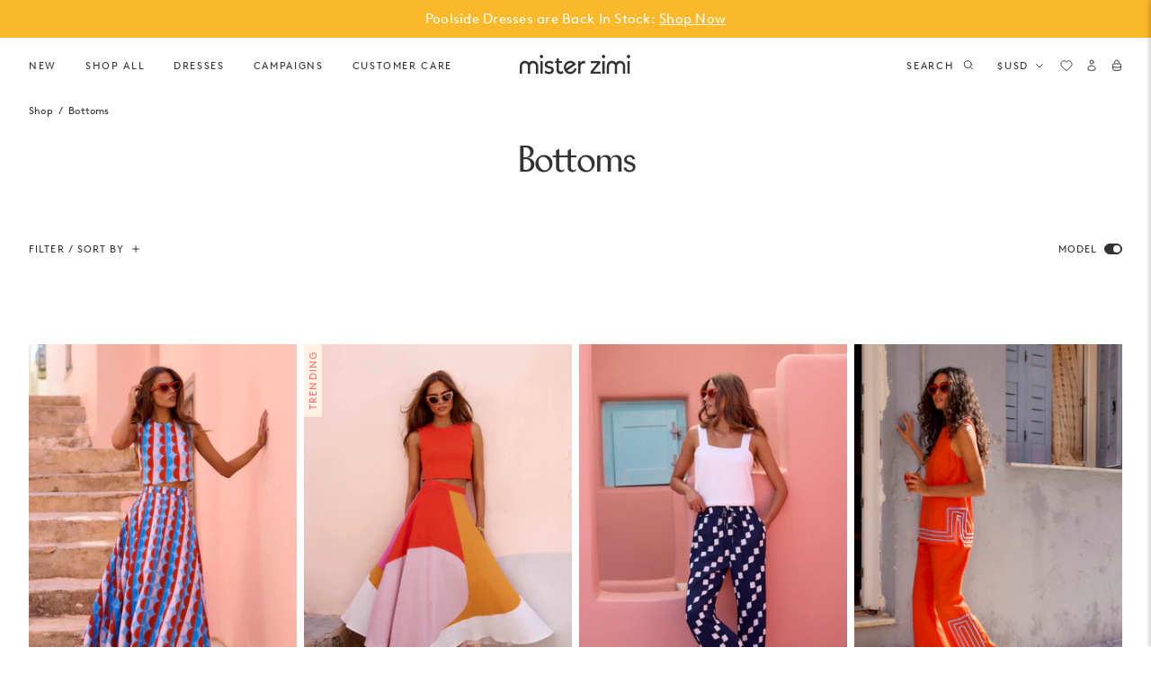

--- FILE ---
content_type: text/html; charset=utf-8
request_url: https://misterzimi.com/en-us/collections/bottoms
body_size: 108623
content:
<!doctype html><html class="no-js supports-no-cookies" lang="en-US">
  <head>
    <script src="//misterzimi.com/cdn/shop/files/pandectes-rules.js?v=6713708483979109751"></script>
  <!-- Start of Shoplift scripts -->
  <!-- 2025-04-17T07:16:16.5995513Z -->
<style>.shoplift-hide { opacity: 0 !important; }</style>
<style id="sl-preview-bar-hide">#preview-bar-iframe, #PBarNextFrameWrapper { display: none !important; }</style>
<script type="text/javascript">(function(rootPath, template, themeRole, themeId, isThemePreview){ /* Generated on 2026-01-20T00:05:57.2101163Z */var gt=Object.defineProperty;var mt=(R,x,V)=>x in R?gt(R,x,{enumerable:!0,configurable:!0,writable:!0,value:V}):R[x]=V;var w=(R,x,V)=>mt(R,typeof x!="symbol"?x+"":x,V);(function(){"use strict";var R=document.createElement("style");R.textContent=`#shoplift-preview-control{position:fixed;max-width:332px;height:56px;background-color:#141414;z-index:9999;bottom:20px;display:flex;border-radius:8px;box-shadow:13px 22px 7px #0000,9px 14px 7px #00000003,5px 8px 6px #0000000d,2px 4px 4px #00000017,1px 1px 2px #0000001a,0 0 #0000001a;align-items:center;margin:0 auto;left:16px;right:16px;opacity:0;transform:translateY(20px);visibility:hidden;transition:opacity .4s ease-in-out,transform .4s ease-in-out,visibility 0s .4s}#shoplift-preview-control.visible{opacity:1;transform:translateY(0);visibility:visible;transition:opacity .4s ease-in-out,transform .4s ease-in-out,visibility 0s 0s}#shoplift-preview-control *{font-family:Inter,sans-serif;color:#fff;box-sizing:border-box;font-size:16px}#shoplift-preview-variant-title{font-weight:400;line-height:140%;font-size:16px;text-align:start;letter-spacing:-.16px;flex-grow:1;text-wrap:nowrap;overflow:hidden;text-overflow:ellipsis}#shoplift-preview-variant-selector{position:relative;display:block;padding:6px 0;height:100%;min-width:0;flex:1 1 auto}#shoplift-preview-variant-menu-trigger{border:none;cursor:pointer;width:100%;background-color:transparent;padding:0 16px;border-left:1px solid #333;border-right:1px solid #333;height:100%;display:flex;align-items:center;justify-content:start;gap:8px}#shoplift-preview-variant-selector .menu-variant-label{width:24px;height:24px;border-radius:50%;padding:6px;display:flex;justify-content:center;align-items:center;font-size:12px;font-style:normal;font-weight:600;line-height:100%;letter-spacing:-.12px;flex-shrink:0}#shoplift-preview-variant-selector .preview-variant-menu{position:absolute;bottom:110%;transform:translate3d(0,20px,0);visibility:hidden;pointer-events:none;opacity:0;cursor:pointer;background-color:#141414;border:1px solid #141414;border-radius:6px;width:100%;max-height:156px;overflow-y:auto;box-shadow:0 8px 16px #0003;z-index:1;transition:opacity .3s ease-in-out,transform .3s ease-in-out,visibility 0s .3s}#shoplift-preview-variant-selector .preview-variant-menu.preview-variant-menu__visible{visibility:visible;pointer-events:auto;opacity:100;transform:translateZ(0);transition:opacity .3s ease-in-out,transform .3s ease-in-out,visibility 0s 0s}@media screen and (max-width: 400px){#shoplift-preview-variant-selector .preview-variant-menu{position:fixed;left:0;right:0;width:auto;bottom:110%}}#shoplift-preview-variant-selector .preview-variant-menu .preview-variant-menu--item{padding:12px 16px;display:flex;overflow:hidden}#shoplift-preview-variant-selector .preview-variant-menu .preview-variant-menu--item .menu-variant-label{margin-right:6px}#shoplift-preview-variant-selector .preview-variant-menu .preview-variant-menu--item span{overflow:hidden;text-overflow:ellipsis;text-wrap:nowrap;white-space:nowrap;color:#f6f6f6;font-size:14px;font-style:normal;font-weight:500}#shoplift-preview-variant-selector .preview-variant-menu .preview-variant-menu--item:hover{background-color:#545454}#shoplift-preview-variant-selector .preview-variant-menu .preview-variant-menu--item:last-of-type{border-bottom-left-radius:6px;border-bottom-right-radius:6px}#shoplift-preview-variant-selector .preview-variant-menu .preview-variant-menu--item:first-of-type{border-top-left-radius:6px;border-top-right-radius:6px}#shoplift-preview-control div:has(#shoplift-exit-preview-button){padding:0 16px}#shoplift-exit-preview-button{padding:6px 8px;font-weight:500;line-height:75%;border-radius:4px;background-color:transparent;border:none;text-decoration:none}#shoplift-exit-preview-button:hover{cursor:pointer;background-color:#333}`,document.head.appendChild(R);var x=" daum[ /]| deusu/| yadirectfetcher|(?:^|[^g])news(?!sapphire)|(?<! (?:channel/|google/))google(?!(app|/google| pixel))|(?<! cu)bots?(?:\\b|_)|(?<!(?: ya| yandex|^job|inapp;) ?)search|(?<!(?:lib))http|(?<![hg]m)score|@[a-z][\\w-]+\\.|\\(\\)|\\.com|\\b\\d{13}\\b|^<|^[\\w \\.\\-\\(?:\\):]+(?:/v?\\d+(?:\\.\\d+)?(?:\\.\\d{1,10})*?)?(?:,|$)|^[^ ]{50,}$|^\\d+\\b|^\\w+/[\\w\\(\\)]*$|^active|^ad muncher|^amaya|^avsdevicesdk/|^biglotron|^bot|^bw/|^clamav[ /]|^client/|^cobweb/|^custom|^ddg[_-]android|^discourse|^dispatch/\\d|^downcast/|^duckduckgo|^facebook|^getright/|^gozilla/|^hobbit|^hotzonu|^hwcdn/|^jeode/|^jetty/|^jigsaw|^microsoft bits|^movabletype|^mozilla/\\d\\.\\d \\(compatible;?\\)$|^mozilla/\\d\\.\\d \\w*$|^navermailapp|^netsurf|^offline|^owler|^postman|^python|^rank|^read|^reed|^rest|^rss|^snapchat|^space bison|^svn|^swcd |^taringa|^thumbor/|^track|^valid|^w3c|^webbandit/|^webcopier|^wget|^whatsapp|^wordpress|^xenu link sleuth|^yahoo|^yandex|^zdm/\\d|^zoom marketplace/|^{{.*}}$|admin|analyzer|archive|ask jeeves/teoma|bit\\.ly/|bluecoat drtr|browsex|burpcollaborator|capture|catch|check|chrome-lighthouse|chromeframe|classifier|clean|cloud|crawl|cypress/|dareboost|datanyze|dejaclick|detect|dmbrowser|download|evc-batch/|feed|firephp|gomezagent|headless|httrack|hubspot marketing grader|hydra|ibisbrowser|images|insight|inspect|iplabel|ips-agent|java(?!;)|library|mail\\.ru/|manager|measure|neustar wpm|node|nutch|offbyone|optimize|pageburst|pagespeed|parser|perl|phantomjs|pingdom|powermarks|preview|proxy|ptst[ /]\\d|reputation|resolver|retriever|rexx;|rigor|rss\\b|scan|scrape|server|sogou|sparkler/|speedcurve|spider|splash|statuscake|synapse|synthetic|tools|torrent|trace|transcoder|url|virtuoso|wappalyzer|watch|webglance|webkit2png|whatcms/|zgrab",V=/bot|spider|crawl|http|lighthouse/i,D;function W(){if(D instanceof RegExp)return D;try{D=new RegExp(x,"i")}catch{D=V}return D}function J(c){return!!c&&W().test(c)}class M{constructor(){w(this,"timestamp");this.timestamp=new Date}}class Y extends M{constructor(e,i,s){super();w(this,"type");w(this,"testId");w(this,"hypothesisId");this.type=3,this.testId=e,this.hypothesisId=i,this.timestamp=s}}class Z extends M{constructor(e){super();w(this,"type");w(this,"path");this.type=4,this.path=e}}class Q extends M{constructor(e){super();w(this,"type");w(this,"cart");this.type=5,this.cart=e}}class N extends Error{constructor(){super();w(this,"isBot");this.isBot=!0}}function X(c,t,e){for(const i of t.selectors){const s=c.querySelectorAll(i.cssSelector);for(let r=0;r<s.length;r++)e(t.testId,t.hypothesisId)}q(c,t,(i,s,r,n,o)=>o(s,r),e)}function L(c,t,e){for(const i of t.selectors)U(c,t.testId,t.hypothesisId,i,e??(()=>{}));q(c,t,U,e??(()=>{}))}function F(c){return c.urlPatterns.reduce((t,e)=>{switch(e.operator){case"contains":return t+`.*${e}.*`;case"endsWith":return t+`.*${e}`;case"startsWith":return t+`${e}.*`}},"")}function q(c,t,e,i){new MutationObserver(()=>{for(const r of t.selectors)e(c,t.testId,t.hypothesisId,r,i)}).observe(c.documentElement,{childList:!0,subtree:!0})}function U(c,t,e,i,s){const r=c.querySelectorAll(i.cssSelector);for(let n=0;n<r.length;n++){let o=r.item(n);if(o instanceof HTMLElement&&o.dataset.shoplift!==""){o.dataset.shoplift="";for(const a of i.actions.sort(at))o=tt(c,i.cssSelector,o,a)}}return r.length>0&&s?(s(t,e),!0):!1}function tt(c,t,e,i){switch(i.type){case"innerHtml":e.innerHTML=i.value;break;case"attribute":et(e,i.scope,i.value);break;case"css":it(c,t,i.value);break;case"js":st(c,e,i);break;case"copy":return rt(e);case"remove":ot(e);break;case"move":nt(e,parseInt(i.value));break}return e}function et(c,t,e){c.setAttribute(t,e)}function it(c,t,e){var s;const i=c.createElement("style");i.innerHTML=`${t} { ${e} }`,(s=c.getElementsByTagName("head")[0])==null||s.appendChild(i)}function st(c,t,e){Function("document","element",`"use strict"; ${e.value}`)(c,t)}function rt(c){const t=c.cloneNode(!0);if(!c.parentNode)throw"Can't copy node outside of DOM";return c.parentNode.insertBefore(t,c.nextSibling),t}function ot(c){c.remove()}function nt(c,t){if(t===0)return;const e=Array.prototype.slice.call(c.parentElement.children).indexOf(c),i=Math.min(Math.max(e+t,0),c.parentElement.children.length-1);c.parentElement.children.item(i).insertAdjacentElement(t>0?"afterend":"beforebegin",c)}function at(c,t){return z(c)-z(t)}function z(c){return c.type==="copy"||c.type==="remove"?0:1}var k=(c=>(c[c.Template=0]="Template",c[c.Theme=1]="Theme",c[c.UrlRedirect=2]="UrlRedirect",c[c.Script=3]="Script",c[c.Dom=4]="Dom",c[c.Price=5]="Price",c))(k||{});const lt="data:image/svg+xml,%3csvg%20width='12'%20height='12'%20viewBox='0%200%2012%2012'%20fill='none'%20xmlns='http://www.w3.org/2000/svg'%3e%3cpath%20d='M9.96001%207.90004C9.86501%207.90004%209.77001%207.86504%209.69501%207.79004L6.43501%204.53004C6.19501%204.29004%205.80501%204.29004%205.56501%204.53004L2.30501%207.79004C2.16001%207.93504%201.92001%207.93504%201.77501%207.79004C1.63001%207.64504%201.63001%207.40504%201.77501%207.26004L5.03501%204.00004C5.56501%203.47004%206.43001%203.47004%206.96501%204.00004L10.225%207.26004C10.37%207.40504%2010.37%207.64504%2010.225%207.79004C10.15%207.86004%2010.055%207.90004%209.96001%207.90004Z'%20fill='white'/%3e%3c/svg%3e",ct="data:image/svg+xml,%3csvg%20width='14'%20height='24'%20viewBox='0%200%2014%2024'%20fill='none'%20xmlns='http://www.w3.org/2000/svg'%3e%3cpath%20d='M12.3976%2014.5255C12.2833%2013.8788%2012.0498%2013.3024%2011.6952%2012.7961C11.3416%2012.2898%2010.9209%2011.8353%2010.4353%2011.4317C9.94868%2011.0291%209.43546%2010.6488%208.89565%2010.292C8.48487%2010.049%208.09577%209.78565%207.72637%209.50402C7.35697%209.2224%207.08016%208.89503%206.89694%208.51987C6.71273%208.14471%206.67826%207.69533%206.79055%207.1697C6.86345%206.83216%206.97476%206.54647%207.12351%206.31162C7.27324%206.07778%207.47124%205.89986%207.7175%205.77684C7.96377%205.65483%208.21989%205.59383%208.48389%205.59383C8.88087%205.59383%209.17639%205.7016%209.3734%205.91714C9.56943%206.13268%209.68271%206.42345%209.71424%206.78946C9.74576%207.15547%209.72015%207.55401%209.63839%207.98509C9.55663%208.41617%209.43645%208.84724%209.27687%209.27934L13.5127%208.80149C13.9638%207.52656%2014.1017%206.42447%2013.9264%205.49725C13.751%204.56901%2013.2664%203.85122%2012.4724%203.34491C12.239%203.19648%2011.9779%203.07041%2011.6893%202.96569L12.0026%201.50979L9.86397%200L7.3875%201.50979L7.11169%202.78878C6.65166%202.8874%206.21724%203.01957%205.8114%203.19038C4.85292%203.594%204.06684%204.15115%203.45117%204.86385C2.83452%205.57655%202.42571%206.40108%202.22378%207.33847C2.06616%208.06947%202.04942%208.70796%202.17551%209.25087C2.30061%209.7948%202.52028%2010.2828%202.8355%2010.7139C3.14974%2011.145%203.51816%2011.5344%203.93977%2011.881C4.36039%2012.2288%204.782%2012.5521%205.20164%2012.851C5.68334%2013.1702%206.13844%2013.5169%206.56497%2013.8921C6.99052%2014.2672%207.31954%2014.7125%207.55004%2015.228C7.78055%2015.7445%207.81502%2016.3769%207.65347%2017.1262C7.56482%2017.5389%207.43676%2017.8765%207.27028%2018.1388C7.10381%2018.4011%206.89596%2018.5983%206.64772%2018.7295C6.3985%2018.8606%206.12071%2018.9267%205.8114%2018.9267C5.21641%2018.9267%204.79776%2018.6034%204.62833%2018.1632C4.4589%2017.7229%204.47367%2017.2583%204.60075%2016.5639C4.72782%2015.8705%205.05092%2015.1395%205.37107%2014.3699H1.17665C1.17665%2014.3699%200.207341%2016.1115%200.0310135%2017.6762C-0.0655232%2018.5302%200.0635208%2019.2653%200.41519%2019.8844C0.76686%2020.5036%201.33032%2020.9814%202.10655%2021.319C2.39222%2021.443%202.7104%2021.5447%203.05813%2021.623L2.54589%2024H7.17473L7.7047%2021.5386C8.08493%2021.442%208.43857%2021.3231%208.76562%2021.1787C9.73985%2020.7476%2010.52%2020.1427%2011.1071%2019.3649C11.6932%2018.5871%2012.0873%2017.7291%2012.2892%2016.7917C12.4744%2015.9295%2012.5099%2015.1741%2012.3966%2014.5275L12.3976%2014.5255Z'%20fill='white'/%3e%3c/svg%3e";async function dt(c){let t=c.replace(/-/g,"+").replace(/_/g,"/");for(;t.length%4;)t+="=";const e=atob(t),i=Uint8Array.from(e,n=>n.charCodeAt(0)),s=new Blob([i]).stream().pipeThrough(new DecompressionStream("gzip")),r=await new Response(s).text();return JSON.parse(r)}function O(c,t){return typeof t=="string"&&/\d{4}-\d{2}-\d{2}T\d{2}:\d{2}:\d{2}.\d+(?:Z|[+-]\d+)/.test(t)?new Date(t):t}function H(c,t){return t}function E(c,t=!1,e=!1,i=","){const s=c/100;if(e){const n=Math.round(s).toLocaleString("en-US");return i!==","?n.replace(/,/g,i):n}else{const r=t?",":".",n=s.toFixed(2).split("."),o=parseInt(n[0],10),a=n[1]??"00",l=o.toLocaleString("en-US");return i!==","?`${l.replace(/,/g,i)}${r}${a}`:t?`${l.replace(/,/g,".")}${r}${a}`:`${l}${r}${a}`}}function $(c,t,e,i){const s=t.replace("{{amount}}",E(c,!1,!1)).replace("{{amount_no_decimals}}",E(c,!1,!0)).replace("{{amount_with_comma_separator}}",E(c,!0,!1)).replace("{{amount_no_decimals_with_comma_separator}}",E(c,!0,!0)).replace("{{amount_with_space_separator}}",E(c,!1,!1," ")).replace("{{amount_no_decimals_with_space_separator}}",E(c,!1,!0," ")).replace("{{amount_with_apostrophe_separator}}",E(c,!1,!1,"'")).replace("{{amount_no_decimals_with_apostrophe_separator}}",E(c,!1,!0,"'")).replace("{{amount_with_period_and_space_separator}}",E(c,!1,!1,". ")).replace("{{amount_no_decimals_with_period_and_space_separator}}",E(c,!1,!0,". "));return i?`${s} ${e}`:s}function B(c){return c.replace(/[^\d.,\s-]/g,"").trim()}function ht(c){const t=new Map;for(const[e,i,s]of c.v)t.set(e,{priceInCents:i,compareAtPriceInCents:s});return t}function pt(c,t,e,i){const{priceInCents:s,compareAtPriceInCents:r}=e,{mf:n,c:o,cce:a}=i;if(c.getAttribute("data-sl-attribute-p")===t)c.innerHTML=$(s,n,o,a);else if(c.getAttribute("data-sl-attribute-cap")===t)r<=0||r<=s?c.remove():c.innerHTML=$(r,n,o,a);else if(c.getAttribute("data-sl-attribute-discount")===t&&!(r<=0||r<=s)){const h=Math.round((r-s)/r*100),u=B($(r-s,n,o,!1)),p=c.getAttribute("data-sl-format")||"percent";p==="percent"?c.textContent=`-${h}%`:p==="amount"?c.textContent=`-${u}`:p==="both"&&(c.textContent=`-${h}% (-${u})`)}}function ut(c){const t=[],e={id:"url-pattern",operator:"contains",value:"/"};for(const[i,s,r]of c.v){t.push({id:`p-${i}`,cssSelector:`[data-sl-attribute-p="${i}"]`,urlPatterns:[e],actions:[{id:`p-action-${i}`,type:"innerHtml",scope:"price",value:$(s,c.mf,c.c,c.cce)}]});const n=r<=0||r<=s;if(t.push({id:`cap-${i}`,cssSelector:`[data-sl-attribute-cap="${i}"]`,urlPatterns:[e],actions:[{id:`cap-action-${i}`,type:n?"remove":"innerHtml",scope:"compare-at-price",value:n?"":$(r,c.mf,c.c,c.cce)}]}),!n&&r>s){const o=Math.round((r-s)/r*100),a=B($(r-s,c.mf,c.c,!1));t.push({id:`d-${i}`,cssSelector:`[data-sl-attribute-discount="${i}"]`,urlPatterns:[e],actions:[{id:`d-action-${i}`,type:"js",scope:null,value:`(function(doc, el) {              var format = el.getAttribute('data-sl-format') || 'percent';              if (format === 'percent') {                el.textContent = '-${o}%';              } else if (format === 'amount') {                el.textContent = '-${a}';              } else if (format === 'both') {                el.textContent = '-${o}% (-${a})';              }            })`}]})}}return t}let G=!1;class ft{constructor(t,e,i,s,r,n,o,a,l,h,u){w(this,"DATA_SL_ATTRIBUTE_P","data-sl-attribute-p");w(this,"DATA_SL_TEST_ID","data-sl-test-id");w(this,"VIEWPORT_TRACK_THRESHOLD",.5);w(this,"temporarySessionKey","Shoplift_Session");w(this,"essentialSessionKey","Shoplift_Essential");w(this,"analyticsSessionKey","Shoplift_Analytics");w(this,"priceSelectorsSessionKey","Shoplift_PriceSelectors");w(this,"legacySessionKey");w(this,"cssHideClass");w(this,"testConfigs");w(this,"inactiveTestConfigs");w(this,"testsFilteredByAudience");w(this,"sendPageView");w(this,"shopliftDebug");w(this,"gaConfig");w(this,"getCountryTimeout");w(this,"state");w(this,"shopifyAnalyticsId");w(this,"cookie",document.cookie);w(this,"isSyncing",!1);w(this,"isSyncingGA",!1);w(this,"fetch");w(this,"localStorageSet");w(this,"localStorageGet");w(this,"sessionStorageSet",window.sessionStorage.setItem.bind(window.sessionStorage));w(this,"sessionStorageGet",window.sessionStorage.getItem.bind(window.sessionStorage));w(this,"urlParams",new URLSearchParams(window.location.search));w(this,"device");w(this,"logHistory");w(this,"activeViewportObservers",new Map);w(this,"_priceTestProductIds",null);this.shop=t,this.host=e,this.eventHost=i,this.disableReferrerOverride=a,this.logHistory=[],this.legacySessionKey=`SHOPLIFT_SESSION_${this.shop}`,this.cssHideClass=s?"shoplift-hide":"",this.testConfigs=h.map(d=>({...d,startAt:new Date(d.startAt),statusHistory:d.statusHistory.map(v=>({...v,createdAt:new Date(v.createdAt)}))})),this.inactiveTestConfigs=u,this.sendPageView=!!r,this.shopliftDebug=n===!0,this.gaConfig=o!=={"sendEvents":false,"mode":"gtag"}?o:{sendEvents:!1},this.fetch=window.fetch.bind(window),this.localStorageSet=window.localStorage.setItem.bind(window.localStorage),this.localStorageGet=window.localStorage.getItem.bind(window.localStorage);const p=this.getDeviceType();this.device=p!=="tablet"?p:"mobile",this.state=this.loadState(),this.shopifyAnalyticsId=this.getShopifyAnalyticsId(),this.testsFilteredByAudience=h.filter(d=>d.status=="active"),this.getCountryTimeout=l===1000?1e3:l,this.log("State Loaded",JSON.stringify(this.state))}deriveCategoryFromExistingTests(){if(!this.state.temporary.testCategory&&this.state.essential.visitorTests.length>0){const t=this.state.essential.visitorTests.some(e=>{if(!e.hypothesisId)return!1;const i=this.getHypothesis(e.hypothesisId);return i&&["theme","basicScript","price"].includes(i.type)});this.state.temporary.testCategory=t?"global":"conditional",this.persistTemporaryState(),this.log("Derived test category from existing visitorTests: %s",this.state.temporary.testCategory)}}async init(){var t;try{if(this.log("Shoplift script initializing"),window.Shopify&&window.Shopify.designMode){this.log("Skipping script for design mode");return}if(window.location.href.includes("slScreenshot=true")){this.log("Skipping script for screenshot");return}if(window.location.hostname.endsWith(".edgemesh.com")){this.log("Skipping script for preview");return}if(window.location.href.includes("isShopliftMerchant")){const i=this.urlParams.get("isShopliftMerchant")==="true";this.log("Setting merchant session to %s",i),this.state.temporary.isMerchant=i,this.persistTemporaryState()}if(this.state.temporary.isMerchant){this.log("Setting up preview for merchant"),typeof window.shoplift!="object"&&this.setShopliftStub(),this.state.temporary.previewConfig||this.hidePage(),await this.initPreview(),(t=document.querySelector("#sl-preview-bar-hide"))==null||t.remove();return}if(this.state.temporary.previewConfig=void 0,J(navigator.userAgent))return;if(navigator.userAgent.includes("Chrome/118")){this.log("Random: %o",[Math.random(),Math.random(),Math.random()]);const i=await this.makeRequest({url:`${this.eventHost}/api/v0/events/ip`,method:"get"}).then(s=>s==null?void 0:s.json());this.log(`IP: ${i}`),this.makeRequest({url:`${this.eventHost}/api/v0/logs`,method:"post",data:JSON.stringify(this.debugState(),H)}).catch()}if(this.shopifyAnalyticsId=this.getShopifyAnalyticsId(),this.monitorConsentChange(),this.checkForThemePreview())return;if(!this.disableReferrerOverride&&this.state.temporary.originalReferrer!=null){this.log(`Overriding referrer from '${document.referrer}' to '${this.state.temporary.originalReferrer}'`);const i=this.state.temporary.originalReferrer;delete this.state.temporary.originalReferrer,this.persistTemporaryState(),Object.defineProperty(document,"referrer",{get:()=>i,enumerable:!0,configurable:!0})}if(await this.refreshVisitor(this.shopifyAnalyticsId),await this.handleVisitorTest()){this.log("Redirecting for visitor test");return}this.setShoplift(),this.showPage(),this.ensureCartAttributesForExistingPriceTests(!1),await this.finalize(),console.log("SHOPLIFT SCRIPT INITIALIZED!")}catch(e){if(e instanceof N)return;throw e}finally{typeof window.shoplift!="object"&&this.setShopliftStub()}}getVariantColor(t){switch(t){case"a":return{text:"#141414",bg:"#E2E2E2"};case"b":return{text:"rgba(255, 255, 255, 1)",bg:"rgba(37, 99, 235, 1)"}}}getDefaultVariantTitle(t){return t.title?t.title:t.type==="price"?t.isControl?"Original prices":"Variant prices":t.isControl?"Original":"Untitled variant "+t.label.toUpperCase()}async initPreview(){const t=this.urlParams.get("previewConfig");if(t){this.state.temporary.previewConfig=void 0,this.log("Setting up the preview"),this.log("Found preview config, writing to temporary state");const e=await dt(t);if(this.state.temporary.previewConfig=e,this.state.temporary.previewConfig.testTypeCategory===k.Price){this.hidePage(!0);const s=this.state.temporary.previewConfig;let r=`${this.host}/api/dom-selectors/${s.storeId}/${s.testId}/${s.isDraft||!1}`;s.shopifyProductId&&(r+=`?productId=${s.shopifyProductId}`);const n=await this.makeJsonRequest({method:"get",url:r}).catch(o=>(this.log("Error getting domSelectors",o),null));s.variants.forEach(o=>{var a;return o.domSelectors=(a=n[o.id])==null?void 0:a.domSelectors})}this.persistTemporaryState();const i=new URL(window.location.toString());i.searchParams.delete("previewConfig"),this.queueRedirect(i)}else if(this.state.temporary.previewConfig){this.showPage();const e=this.state.temporary.previewConfig;e.testTypeCategory===k.Template&&this.handleTemplatePreview(e)&&this.initPreviewControls(e),e.testTypeCategory===k.UrlRedirect&&this.handleUrlPreview(e)&&this.initPreviewControls(e),e.testTypeCategory===k.Script&&this.handleScriptPreview(e)&&this.initPreviewControls(e),e.testTypeCategory===k.Price&&await this.handlePricePreview(e)&&this.initPreviewControls(e)}}initPreviewControls(t){document.addEventListener("DOMContentLoaded",()=>{const e=t.variants.find(v=>v.id===t.currentVariant),i=(e==null?void 0:e.label)||"a",s=t.variants,r=document.createElement("div");r.id="shoplift-preview-control";const n=document.createElement("div"),o=document.createElement("img");o.src=ct,o.height=24,o.width=14,n.style.padding="0 16px",n.style.lineHeight="100%",n.appendChild(o),r.appendChild(n);const a=document.createElement("div");a.id="shoplift-preview-variant-selector";const l=document.createElement("button");l.id="shoplift-preview-variant-menu-trigger";const h=document.createElement("div");h.className="menu-variant-label",h.style.backgroundColor=this.getVariantColor(i).bg,h.style.color=this.getVariantColor(i).text,h.innerText=i.toUpperCase(),l.appendChild(h);const u=document.createElement("span");if(u.id="shoplift-preview-variant-title",u.innerText=e?this.getDefaultVariantTitle(e):"Untitled variant "+i.toUpperCase(),l.appendChild(u),s.length>1){const v=document.createElement("img");v.src=lt,v.width=12,v.height=12,v.style.height="12px",v.style.width="12px",l.appendChild(v);const T=document.createElement("div");T.className="preview-variant-menu";for(const m of t.variants.filter(C=>C.id!==t.currentVariant)){const C=document.createElement("div");C.className="preview-variant-menu--item";const A=document.createElement("div");A.className="menu-variant-label",A.style.backgroundColor=this.getVariantColor(m.label).bg,A.style.color=this.getVariantColor(m.label).text,A.style.flexShrink="0",A.innerText=m.label.toUpperCase(),C.appendChild(A);const y=document.createElement("span");y.innerText=this.getDefaultVariantTitle(m),C.appendChild(y),C.addEventListener("click",()=>{this.pickVariant(m.id)}),T.appendChild(C)}a.appendChild(T),l.addEventListener("click",()=>{T.className!=="preview-variant-menu preview-variant-menu__visible"?T.classList.add("preview-variant-menu__visible"):T.classList.remove("preview-variant-menu__visible")}),document.addEventListener("click",m=>{m.target instanceof Element&&!l.contains(m.target)&&T.className==="preview-variant-menu preview-variant-menu__visible"&&T.classList.remove("preview-variant-menu__visible")})}else l.style.pointerEvents="none",h.style.margin="0";a.appendChild(l),r.appendChild(a);const p=document.createElement("div"),d=document.createElement("button");d.id="shoplift-exit-preview-button",d.innerText="Exit",p.appendChild(d),d.addEventListener("click",()=>{this.exitPreview()}),r.appendChild(p),document.body.appendChild(r),requestAnimationFrame(()=>{r.classList.add("visible")})}),this.ensureCartAttributesForExistingPriceTests(!0)}pickVariant(t){var e,i,s,r;if(this.state.temporary.previewConfig){const n=this.state.temporary.previewConfig,o=new URL(window.location.toString());if(n.testTypeCategory===k.UrlRedirect){const a=(e=n.variants.find(l=>l.id===n.currentVariant))==null?void 0:e.redirectUrl;if(o.pathname===a){const l=(i=n.variants.find(h=>h.id===t))==null?void 0:i.redirectUrl;l&&(o.pathname=l)}}if(n.testTypeCategory===k.Template){const a=(s=n.variants.find(l=>l.id===n.currentVariant))==null?void 0:s.pathName;if(a&&o.pathname===a){const l=(r=n.variants.find(h=>h.id===t))==null?void 0:r.pathName;l&&l!==a&&(o.pathname=l)}}n.currentVariant=t,this.persistTemporaryState(),this.queueRedirect(o)}}exitPreview(){var e,i,s,r;const t=new URL(window.location.toString());if(((e=this.state.temporary.previewConfig)==null?void 0:e.testTypeCategory)===k.Template&&t.searchParams.delete("view"),((i=this.state.temporary.previewConfig)==null?void 0:i.testTypeCategory)===k.Script&&t.searchParams.delete("slVariant"),((s=this.state.temporary.previewConfig)==null?void 0:s.testTypeCategory)===k.UrlRedirect){const o=this.state.temporary.previewConfig.variants.filter(l=>!l.isControl&&l.redirectUrl!==null).map(l=>l.redirectUrl),a=(r=this.state.temporary.previewConfig.variants.find(l=>l.label==="a"))==null?void 0:r.redirectUrl;o.includes(t.pathname)&&a&&(t.pathname=a)}this.state.temporary.previewConfig=void 0,this.persistTemporaryState(),this.hidePage(),this.queueRedirect(t)}handleTemplatePreview(t){const e=t.currentVariant,i=t.variants.find(a=>a.id===e);if(!i)return!1;const s=t.variants.find(a=>a.isControl);if(!s)return!1;this.log("Setting up template preview for type",s.type);const r=new URL(window.location.toString()),n=r.searchParams.get("view"),o=i.type===s.type;return!o&&!i.isControl&&template.suffix===s.affix&&this.typeFromTemplate()===s.type&&i.pathName!==null?(this.log("Hit control template type, redirecting to the variant url"),this.hidePage(),r.pathname=i.pathName,this.queueRedirect(r),!0):(!i.isControl&&this.typeFromTemplate()==i.type&&template.suffix===s.affix&&o&&n!==(i.affix||"__DEFAULT__")&&(this.log("Template type and affix match control, updating the view param"),r.searchParams.delete("view"),this.log("Setting the new viewParam to",i.affix||"__DEFAULT__"),this.hidePage(),r.searchParams.set("view",i.affix||"__DEFAULT__"),this.queueRedirect(r)),n!==null&&n!==i.affix&&(r.searchParams.delete("view"),this.hidePage(),this.queueRedirect(r)),!0)}handleUrlPreview(t){var n;const e=t.currentVariant,i=t.variants.find(o=>o.id===e),s=(n=t.variants.find(o=>o.isControl))==null?void 0:n.redirectUrl;if(!i)return!1;this.log("Setting up URL redirect preview");const r=new URL(window.location.toString());return r.pathname===s&&!i.isControl&&i.redirectUrl!==null&&(this.log("Url matches control, redirecting"),this.hidePage(),r.pathname=i.redirectUrl,this.queueRedirect(r)),!0}handleScriptPreview(t){const e=t.currentVariant,i=t.variants.find(n=>n.id===e);if(!i)return!1;this.log("Setting up script preview");const s=new URL(window.location.toString());return s.searchParams.get("slVariant")!==i.id&&(this.log("current id doesn't match the variant, redirecting"),s.searchParams.delete("slVariant"),this.log("Setting the new slVariantParam"),this.hidePage(),s.searchParams.set("slVariant",i.id),this.queueRedirect(s)),!0}async handlePricePreview(t){const e=t.currentVariant,i=t.variants.find(s=>s.id===e);return i?(this.log("Setting up price preview"),i.domSelectors&&i.domSelectors.length>0&&(L(document,{testId:t.testId,hypothesisId:i.id,selectors:i.domSelectors}),this.ensureCartAttributesForExistingPriceTests(!0)),!0):!1}async finalize(){const t=await this.getCartState();t!==null&&this.queueCartUpdate(t),this.pruneStateAndSave(),await this.syncAllEvents()}setShoplift(){this.log("Setting up public API");const e=this.urlParams.get("slVariant")==="true",i=e?null:this.urlParams.get("slVariant");window.shoplift={isHypothesisActive:async s=>{if(this.log("Script checking variant for hypothesis '%s'",s),e)return this.log("Forcing variant for hypothesis '%s'",s),!0;if(i!==null)return this.log("Forcing hypothesis '%s'",i),s===i;const r=this.testConfigs.find(o=>o.hypotheses.some(a=>a.id===s));if(!r)return this.log("No test found for hypothesis '%s'",s),!1;const n=this.state.essential.visitorTests.find(o=>o.testId===r.id);return n?(this.log("Active visitor test found",s),n.hypothesisId===s):(await this.manuallySplitVisitor(r),this.testConfigs.some(o=>o.hypotheses.some(a=>a.id===s&&this.state.essential.visitorTests.some(l=>l.hypothesisId===a.id))))},setAnalyticsConsent:async s=>{await this.onConsentChange(s,!0)},getVisitorData:()=>({visitor:this.state.analytics.visitor,visitorTests:this.state.essential.visitorTests.filter(s=>!s.isInvalid).map(s=>{const{shouldSendToGa:r,savedAt:n,...o}=s;return o})})}}setShopliftStub(){this.log("Setting up stubbed public API");const e=this.urlParams.get("slVariant")==="true",i=e?null:this.urlParams.get("slVariant");window.shoplift={isHypothesisActive:s=>Promise.resolve(e||s===i),setAnalyticsConsent:()=>Promise.resolve(),getVisitorData:()=>({visitor:null,visitorTests:[]})}}async manuallySplitVisitor(t){this.log("Starting manual split for test '%s'",t.id),await this.handleVisitorTest([t]),this.saveState(),this.syncAllEvents()}async handleVisitorTest(t){await this.filterTestsByAudience(this.testConfigs,this.state.analytics.visitor??this.buildBaseVisitor(),this.state.essential.visitorTests),this.deriveCategoryFromExistingTests(),this.clearStaleReservations();let e=t?t.filter(i=>this.testsFilteredByAudience.some(s=>s.id===i.id)):[...this.testsForUrl(this.testsFilteredByAudience),...this.domTestsForUrl(this.testsFilteredByAudience)];try{if(e.length===0)return this.log("No tests found"),!1;this.log("Checking for existing visitor test on page");const i=this.getCurrentVisitorHypothesis(e);if(i){this.log("Found current visitor test");const a=this.considerRedirect(i);return a&&(this.log("Redirecting for current visitor test"),this.redirect(i)),a}const s=this.getReservationForCurrentPage();if(s){this.log("Found matching reservation for current page: %s",s.testId);const a=this.getHypothesis(s.hypothesisId);if(a){a.type!=="price"&&this.realizeReservationForCriteria(s.entryCriteriaKey);const l=this.considerRedirect(a);return l&&this.redirect(a),l}}this.log("No active test relation for test page");const r=this.testsForUrl(this.inactiveTestConfigs.filter(a=>this.testIsPaused(a)&&a.hypotheses.some(l=>this.state.essential.visitorTests.some(h=>h.hypothesisId===l.id)))).map(a=>a.id);if(r.length>0)return this.log("Visitor has paused tests for test page, skipping test assignment: %o",r),!1;if(!this.state.temporary.testCategory){const a=this.testsFilteredByAudience.filter(h=>this.isGlobalEntryCriteria(this.getEntryCriteriaKey(h))),l=this.testsFilteredByAudience.filter(h=>!this.isGlobalEntryCriteria(this.getEntryCriteriaKey(h)));if(this.log("Category dice roll - global tests: %o, conditional tests: %o",a.map(h=>({id:h.id,title:h.title,criteria:this.getEntryCriteriaKey(h)})),l.map(h=>({id:h.id,title:h.title,criteria:this.getEntryCriteriaKey(h)}))),a.length>0&&l.length>0){const h=a.length,u=l.length,p=h+u,d=Math.random()*p;this.state.temporary.testCategory=d<h?"global":"conditional",this.log("Category dice roll: rolled %.2f of %d (global weight: %d, conditional weight: %d), selected '%s'",d,p,h,u,this.state.temporary.testCategory)}else a.length>0?(this.state.temporary.testCategory="global",this.log("Only global tests available, setting category to global")):(this.state.temporary.testCategory="conditional",this.log("Only conditional tests available, setting category to conditional"));this.persistTemporaryState()}const n=this.state.temporary.testCategory;if(this.log("Visitor test category: %s",n),n==="global"){const a=this.testsFilteredByAudience.filter(l=>!this.isGlobalEntryCriteria(this.getEntryCriteriaKey(l)));for(const l of a)this.markTestAsBlocked(l,"category:global");e=e.filter(l=>this.isGlobalEntryCriteria(this.getEntryCriteriaKey(l)))}else{const a=this.testsFilteredByAudience.filter(l=>this.isGlobalEntryCriteria(this.getEntryCriteriaKey(l)));for(const l of a)this.markTestAsBlocked(l,"category:conditional");e=e.filter(l=>!this.isGlobalEntryCriteria(this.getEntryCriteriaKey(l)))}if(e.length===0)return this.log("No tests remaining after category filter"),!1;this.createReservations(e);const o=this.getReservationForCurrentPage();if(o&&!o.isRealized){const a=this.getHypothesis(o.hypothesisId);if(a){a.type!=="price"&&this.realizeReservationForCriteria(o.entryCriteriaKey);const l=this.considerRedirect(a);return l&&(this.log("Redirecting for new test"),this.redirect(a)),l}}return!1}finally{this.includeInDomTests(),this.saveState()}}includeInDomTests(){this.applyControlForAudienceFilteredPriceTests();const t=this.getDomTestsForCurrentUrl(),e=this.getVisitorDomHypothesis(t);for(const i of t){this.log("Evaluating dom test '%s'",i.id);const s=i.hypotheses.some(d=>d.type==="price");if(this.state.essential.visitorTests.find(d=>d.testId===i.id&&d.isInvalid&&!d.hypothesisId)){if(this.log("Visitor is blocked from test '%s', applying control prices if price test",i.id),s){const d=i.hypotheses.find(v=>v.isControl);d!=null&&d.priceData&&(this.applyPriceTestWithMapLookup(i.id,d,[d],()=>{this.log("Control prices applied for blocked visitor, no metrics tracked")}),this.updatePriceTestHiddenInputs(i.id,"control",!1))}continue}const n=this.getReservationForTest(i.id);let o=null,a=!1;const l=e.find(d=>i.hypotheses.some(v=>d.id===v.id));if(n)o=this.getHypothesis(n.hypothesisId)??null,this.log("Using reserved hypothesis '%s' for test '%s'",n.hypothesisId,i.id);else if(l)o=l,this.log("Using existing hypothesis assignment for test '%s'",i.id);else if(s){const d=this.visitorActiveTestTypeWithReservations();d?(a=!0,this.log("Visitor already in test type '%s', treating as non-test for price test '%s'",d,i.id)):o=this.pickHypothesis(i)}else o=this.pickHypothesis(i);if(a&&s){const d=i.hypotheses.find(v=>v.isControl);d!=null&&d.priceData&&(this.log("Applying control prices for non-test visitor on price test '%s' (Map-based)",i.id),this.applyPriceTestWithMapLookup(i.id,d,[d],()=>{this.log("Control prices applied for non-test visitor, no metrics tracked")}),this.updatePriceTestHiddenInputs(i.id,"control",!1));continue}if(!o){this.log("Failed to pick hypothesis for test");continue}const h=i.bayesianRevision??4,u=o.type==="price",p=h>=5;if(u&&p){if(this.log(`Price test with Map-based lookup (v${h}): ${i.id}`),!o.priceData){this.log("No price data for hypothesis '%s', skipping",o.id);continue}const d=o.isControl?"control":"variant";this.log(`Setting up Map-based price test for ${d} (test: ${i.id})`),this.applyPriceTestWithMapLookup(i.id,o,i.hypotheses,v=>{const T=this.getReservationForTest(v);T&&!T.isRealized&&T.entryCriteriaKey?this.realizeReservationForCriteria(T.entryCriteriaKey):this.queueAddVisitorToTest(v,o),this.saveState(),this.queuePageView(window.location.pathname),this.syncAllEvents()});continue}if(u&&!p){this.log(`Price test without viewport tracking (v${h}): ${i.id}`);const d=this.getDomSelectorsForHypothesis(o);if(d.length===0)continue;L(document,{testId:i.id,hypothesisId:o.id,selectors:d},v=>{this.queueAddVisitorToTest(v,o),this.saveState(),this.queuePageView(window.location.pathname),this.syncAllEvents()});continue}if(!o.domSelectors||o.domSelectors.length===0){this.log("No selectors found, skipping hypothesis");continue}L(document,{testId:i.id,hypothesisId:o.id,selectors:o.domSelectors},d=>{this.queueAddVisitorToTest(d,o),this.saveState(),this.queuePageView(window.location.pathname),this.syncAllEvents()})}}considerRedirect(t){if(this.log("Considering redirect for hypothesis '%s'",t.id),t.isControl)return this.log("Skipping redirect for control"),!1;if(t.type==="basicScript"||t.type==="manualScript")return this.log("Skipping redirect for script test"),!1;const e=this.state.essential.visitorTests.find(n=>n.hypothesisId===t.id),i=new URL(window.location.toString()),r=new URLSearchParams(window.location.search).get("view");if(t.type==="theme"){if(!(t.themeId===themeId)){if(this.log("Theme id '%s' is not hypothesis theme ID '%s'",t.themeId,themeId),e&&e.themeId!==t.themeId&&(e.themeId===themeId||!this.isThemePreview()))this.log("On old theme, redirecting and updating local visitor"),e.themeId=t.themeId;else if(this.isThemePreview())return this.log("On non-test theme, skipping redirect"),!1;return this.log("Hiding page to redirect for theme test"),this.hidePage(),!0}return!1}else if(t.type!=="dom"&&t.type!=="price"&&t.affix!==template.suffix&&t.affix!==r||t.redirectPath&&!i.pathname.endsWith(t.redirectPath))return this.log("Hiding page to redirect for template test"),this.hidePage(),!0;return this.log("Not redirecting"),!1}redirect(t){if(this.log("Redirecting to hypothesis '%s'",t.id),t.isControl)return;const e=new URL(window.location.toString());if(e.searchParams.delete("view"),t.redirectPath){const i=RegExp("^(/w{2}-w{2})/").exec(e.pathname);if(i&&i.length>1){const s=i[1];e.pathname=`${s}${t.redirectPath}`}else e.pathname=t.redirectPath}else t.type==="theme"?(e.searchParams.set("_ab","0"),e.searchParams.set("_fd","0"),e.searchParams.set("_sc","1"),e.searchParams.set("preview_theme_id",t.themeId.toString())):t.type!=="urlRedirect"&&e.searchParams.set("view",t.affix);this.queueRedirect(e)}async refreshVisitor(t){if(t===null||!this.state.essential.isFirstLoad||!this.testConfigs.some(i=>i.visitorOption!=="all"))return;this.log("Refreshing visitor"),this.hidePage();const e=await this.getVisitor(t);e&&e.id&&this.updateLocalVisitor(e)}buildBaseVisitor(){return{shopifyAnalyticsId:this.shopifyAnalyticsId,device:this.device,country:null,...this.state.essential.initialState}}getInitialState(){const t=this.getUTMValue("utm_source")??"",e=this.getUTMValue("utm_medium")??"",i=this.getUTMValue("utm_campaign")??"",s=this.getUTMValue("utm_content")??"",r=window.document.referrer,n=this.device;return{createdAt:new Date,utmSource:t,utmMedium:e,utmCampaign:i,utmContent:s,referrer:r,device:n}}checkForThemePreview(){var t,e;return this.log("Checking for theme preview"),window.location.hostname.endsWith(".shopifypreview.com")?(this.log("on shopify preview domain"),this.clearThemeBar(!0,!1,this.state),(t=document.querySelector("#sl-preview-bar-hide"))==null||t.remove(),!1):this.isThemePreview()?this.state.essential.visitorTests.some(i=>i.isThemeTest&&i.hypothesisId!=null&&this.getHypothesis(i.hypothesisId)&&i.themeId===themeId)?(this.log("On active theme test, removing theme bar"),this.clearThemeBar(!1,!0,this.state),!1):this.state.essential.visitorTests.some(i=>i.isThemeTest&&i.hypothesisId!=null&&!this.getHypothesis(i.hypothesisId)&&i.themeId===themeId)?(this.log("Visitor is on an inactive theme test, redirecting to main theme"),this.redirectToMainTheme(),!0):this.state.essential.isFirstLoad?(this.log("No visitor found on theme preview, redirecting to main theme"),this.redirectToMainTheme(),!0):this.inactiveTestConfigs.some(i=>i.hypotheses.some(s=>s.themeId===themeId))?(this.log("Current theme is an inactive theme test, redirecting to main theme"),this.redirectToMainTheme(),!0):this.testConfigs.some(i=>i.hypotheses.some(s=>s.themeId===themeId))?(this.log("Falling back to clearing theme bar"),this.clearThemeBar(!1,!0,this.state),!1):(this.log("No tests on current theme, skipping script"),this.clearThemeBar(!0,!1,this.state),(e=document.querySelector("#sl-preview-bar-hide"))==null||e.remove(),!0):(this.log("Not on theme preview"),this.clearThemeBar(!0,!1,this.state),!1)}redirectToMainTheme(){this.hidePage();const t=new URL(window.location.toString());t.searchParams.set("preview_theme_id",""),this.queueRedirect(t)}testsForUrl(t){const e=new URL(window.location.href),i=this.typeFromTemplate();return t.filter(s=>s.hypotheses.some(r=>r.type!=="dom"&&r.type!=="price"&&(r.isControl&&r.type===i&&r.affix===template.suffix||r.type==="theme"||r.isControl&&r.type==="urlRedirect"&&r.redirectPath&&e.pathname.endsWith(r.redirectPath)||r.type==="basicScript"))&&(s.ignoreTestViewParameterEnforcement||!e.searchParams.has("view")||s.hypotheses.map(r=>r.affix).includes(e.searchParams.get("view")??"")))}domTestsForUrl(t){const e=new URL(window.location.href);return t.filter(i=>i.hypotheses.some(s=>s.type!=="dom"&&s.type!=="price"?!1:s.type==="price"&&s.priceData&&s.priceData.v.length>0?!0:s.domSelectors&&s.domSelectors.some(r=>new RegExp(F(r)).test(e.toString()))))}async filterTestsByAudience(t,e,i){const s=[];let r=e.country;!r&&t.some(n=>n.requiresCountry&&!i.some(o=>o.testId===n.id))&&(this.log("Hiding page to check geoip"),this.hidePage(),r=await this.makeJsonRequest({method:"get",url:`${this.eventHost}/api/v0/visitors/get-country`,signal:AbortSignal.timeout(this.getCountryTimeout)}).catch(n=>(this.log("Error getting country",n),null)));for(const n of t){if(this.log("Checking audience for test '%s'",n.id),this.state.essential.visitorTests.some(l=>l.testId===n.id&&l.hypothesisId==null)){console.log(`Skipping blocked test '${n.id}'`);continue}const o=this.visitorCreatedDuringTestActive(n.statusHistory);(i.some(l=>l.testId===n.id&&(n.device==="all"||n.device===e.device&&n.device===this.device))||this.isTargetAudience(n,e,o,r))&&(this.log("Visitor is in audience for test '%s'",n.id),s.push(n))}this.testsFilteredByAudience=s}isTargetAudience(t,e,i,s){const r=this.getChannel(e);return(t.device==="all"||t.device===e.device&&t.device===this.device)&&(t.visitorOption==="all"||t.visitorOption==="new"&&i||t.visitorOption==="returning"&&!i)&&(t.targetAudiences.length===0||t.targetAudiences.reduce((n,o)=>n||o.reduce((a,l)=>a&&l(e,i,r,s),!0),!1))}visitorCreatedDuringTestActive(t){let e="";for(const i of t){if(this.state.analytics.visitor!==null&&this.state.analytics.visitor.createdAt<i.createdAt||this.state.essential.initialState.createdAt<i.createdAt)break;e=i.status}return e==="active"}getDomTestsForCurrentUrl(){return this.domTestsForUrl(this.testsFilteredByAudience)}getCurrentVisitorHypothesis(t){return t.flatMap(e=>e.hypotheses).find(e=>e.type!=="dom"&&e.type!=="price"&&this.state.essential.visitorTests.some(i=>i.hypothesisId===e.id))}getVisitorDomHypothesis(t){return t.flatMap(e=>e.hypotheses).filter(e=>(e.type==="dom"||e.type==="price")&&this.state.essential.visitorTests.some(i=>i.hypothesisId===e.id))}getHypothesis(t){return this.testConfigs.filter(e=>e.hypotheses.some(i=>i.id===t)).map(e=>e.hypotheses.find(i=>i.id===t))[0]}getDomSelectorsForHypothesis(t){if(!t)return[];if(t.domSelectors&&t.domSelectors.length>0)return t.domSelectors;if(t.priceData){const e=`${this.priceSelectorsSessionKey}_${t.id}`;try{const s=sessionStorage.getItem(e);if(s){const r=JSON.parse(s);return t.domSelectors=r,this.log("Loaded %d price selectors from cache for hypothesis '%s'",r.length,t.id),r}}catch{}const i=ut(t.priceData);t.domSelectors=i;try{sessionStorage.setItem(e,JSON.stringify(i)),this.log("Generated and cached %d price selectors for hypothesis '%s'",i.length,t.id)}catch{this.log("Generated %d price selectors for hypothesis '%s' (cache unavailable)",i.length,t.id)}return i}return[]}hasThemeTest(t){return t.some(e=>e.hypotheses.some(i=>i.type==="theme"))}hasTestThatIsNotThemeTest(t){return t.some(e=>e.hypotheses.some(i=>i.type!=="theme"&&i.type!=="dom"&&i.type!=="price"))}hasThemeAndOtherTestTypes(t){return this.hasThemeTest(t)&&this.hasTestThatIsNotThemeTest(t)}testIsPaused(t){return t.status==="paused"||t.status==="incompatible"||t.status==="suspended"}visitorActiveTestType(){const t=this.state.essential.visitorTests.filter(e=>this.testConfigs.some(i=>i.hypotheses.some(s=>s.id==e.hypothesisId)));return t.length===0?null:t.some(e=>e.isThemeTest)?"theme":"templateOrUrlRedirect"}getReservationType(t){return t==="price"||this.isTemplateTestType(t)?"deferred":"immediate"}isTemplateTestType(t){return["product","collection","landing","index","cart","search","blog","article","collectionList"].includes(t)}getEntryCriteriaKey(t){const e=t.hypotheses.find(i=>i.isControl);if(!e)return`unknown:${t.id}`;switch(e.type){case"theme":return"global:theme";case"basicScript":return"global:autoApi";case"price":return"global:price";case"manualScript":return`conditional:manualApi:${t.id}`;case"urlRedirect":return`conditional:url:${e.redirectPath||"unknown"}`;default:return`conditional:template:${e.type}`}}isGlobalEntryCriteria(t){return t.startsWith("global:")}groupTestsByEntryCriteria(t){const e=new Map;for(const i of t){const s=this.getEntryCriteriaKey(i),r=e.get(s)||[];r.push(i),e.set(s,r)}return e}doesCurrentPageMatchEntryCriteria(t){if(this.isGlobalEntryCriteria(t))return!0;if(t==="conditional:manualApi")return!1;if(t.startsWith("conditional:url:")){const e=t.replace("conditional:url:","");return window.location.pathname.endsWith(e)}if(t.startsWith("conditional:template:")){const e=t.replace("conditional:template:","");return this.typeFromTemplate()===e}return!1}hasActiveReservation(){const t=this.getActiveReservations();return Object.values(t).some(e=>!e.isRealized)}getActiveReservation(){const t=this.getActiveReservations();return Object.values(t).find(e=>!e.isRealized)??null}clearStaleReservations(){const t=this.state.temporary.testReservations;if(!t)return;let e=!1;for(const[i,s]of Object.entries(t)){const r=this.testConfigs.find(o=>o.id===s.testId);if(!r){this.log("Test '%s' no longer in config, clearing reservation for criteria '%s'",s.testId,i),delete t[i],e=!0;continue}if(r.status!=="active"){this.log("Test '%s' status is '%s', clearing reservation for criteria '%s'",s.testId,r.status,i),delete t[i],e=!0;continue}this.testsFilteredByAudience.some(o=>o.id===s.testId)||(this.log("Visitor no longer passes audience for test '%s', clearing reservation for criteria '%s'",s.testId,i),delete t[i],e=!0)}e&&this.persistTemporaryState()}createReservations(t){if(this.state.temporary.testReservations||(this.state.temporary.testReservations={}),this.state.temporary.rolledEntryCriteria||(this.state.temporary.rolledEntryCriteria=[]),this.state.temporary.testCategory==="global"){this.createSingleReservation(t,"global");return}const i=t.filter(o=>this.doesCurrentPageMatchEntryCriteria(this.getEntryCriteriaKey(o))),s=t.filter(o=>!this.doesCurrentPageMatchEntryCriteria(this.getEntryCriteriaKey(o)));this.log("Conditional tests split - matching current page: %d, not matching: %d",i.length,s.length),i.length>0&&this.log("Tests matching current page (same pool): %o",i.map(o=>({id:o.id,title:o.title,criteria:this.getEntryCriteriaKey(o)})));const r="conditional:current-page";if(i.length>0&&!this.state.temporary.rolledEntryCriteria.includes(r)){this.createSingleReservation(i,r);for(const o of i){const a=this.getEntryCriteriaKey(o);this.state.temporary.rolledEntryCriteria.includes(a)||this.state.temporary.rolledEntryCriteria.push(a)}}const n=this.groupTestsByEntryCriteria(s);for(const[o,a]of n){if(this.state.temporary.rolledEntryCriteria.includes(o)){this.log("Already rolled for criteria '%s', skipping",o);continue}if(a.some(m=>this.state.essential.visitorTests.some(C=>C.testId===m.id))){this.log("Visitor already has VT for criteria '%s', skipping",o),this.state.temporary.rolledEntryCriteria.push(o);continue}const h=[...a].sort((m,C)=>m.id.localeCompare(C.id));this.log("Test dice roll for criteria '%s' - available tests: %o",o,h.map(m=>({id:m.id,title:m.title})));const u=Math.floor(Math.random()*h.length),p=h[u];this.log("Test dice roll: picked index %d of %d, selected test '%s' (%s)",u+1,a.length,p.id,p.title);const d=this.pickHypothesis(p);if(!d){this.log("No hypothesis picked for test '%s'",p.id);continue}const v=this.getReservationType(d.type),T={testId:p.id,hypothesisId:d.id,testType:d.type,reservationType:v,isThemeTest:d.type==="theme",themeId:d.themeId,createdAt:new Date,isRealized:!1,entryCriteriaKey:o};this.state.temporary.testReservations[o]=T,this.state.temporary.rolledEntryCriteria.push(o),this.log("Created %s reservation for test '%s' (criteria: %s)",v,p.id,o);for(const m of a)m.id!==p.id&&this.markTestAsBlocked(m,o)}this.persistTemporaryState()}createSingleReservation(t,e){if(this.state.temporary.rolledEntryCriteria.includes(e)){this.log("Already rolled for pool '%s', skipping",e);return}if(t.some(u=>this.state.essential.visitorTests.some(p=>p.testId===u.id&&!p.isInvalid))){this.log("Visitor already has VT for pool '%s', skipping",e),this.state.temporary.rolledEntryCriteria.push(e);return}if(t.length===0){this.log("No tests in pool '%s'",e);return}const s=[...t].sort((u,p)=>u.id.localeCompare(p.id));this.log("Test dice roll for pool '%s' - available tests: %o",e,s.map(u=>({id:u.id,title:u.title,criteria:this.getEntryCriteriaKey(u)})));const r=Math.floor(Math.random()*s.length),n=s[r];this.log("Test dice roll: picked index %d of %d, selected test '%s' (%s)",r,t.length,n.id,n.title);const o=this.pickHypothesis(n);if(!o){this.log("No hypothesis picked for test '%s'",n.id);return}const a=this.getReservationType(o.type),l=this.getEntryCriteriaKey(n),h={testId:n.id,hypothesisId:o.id,testType:o.type,reservationType:a,isThemeTest:o.type==="theme",themeId:o.themeId,createdAt:new Date,isRealized:!1,entryCriteriaKey:l};this.state.temporary.testReservations[l]=h,this.state.temporary.rolledEntryCriteria.push(e),this.log("Created %s reservation for test '%s' from pool '%s' (criteria: %s)",a,n.id,e,l);for(const u of t)u.id!==n.id&&this.markTestAsBlocked(u,`pool:${e}`);this.persistTemporaryState()}markTestAsBlocked(t,e){this.state.essential.visitorTests.some(i=>i.testId===t.id)||(this.log("Blocking visitor from test '%s' (reason: %s)",t.id,e),this.state.essential.visitorTests.push({createdAt:new Date,testId:t.id,hypothesisId:null,isThemeTest:t.hypotheses.some(i=>i.type==="theme"),shouldSendToGa:!1,isSaved:!0,isInvalid:!0,themeId:void 0}))}realizeReservationForCriteria(t){var s;const e=(s=this.state.temporary.testReservations)==null?void 0:s[t];if(!e)return this.log("No reservation found for criteria '%s'",t),!1;if(e.isRealized)return this.log("Reservation already realized for criteria '%s'",t),!1;if(this.state.essential.visitorTests.some(r=>r.testId===e.testId&&!r.isInvalid))return this.log("Visitor already assigned to test '%s'",e.testId),!1;const i=this.getHypothesis(e.hypothesisId);return i?(e.isRealized=!0,this.persistTemporaryState(),this.queueAddVisitorToTest(e.testId,i),this.saveState(),this.log("Realized reservation for test '%s' (criteria: %s)",e.testId,t),!0):(this.log("Hypothesis '%s' not found",e.hypothesisId),!1)}getActiveReservations(){return this.state.temporary.testReservations??{}}getReservationForCurrentPage(){const t=this.getActiveReservations();for(const[e,i]of Object.entries(t)){if(i.isRealized)continue;const s=this.testConfigs.find(r=>r.id===i.testId);if(!(!s||s.status!=="active")&&this.doesCurrentPageMatchEntryCriteria(e))return i}return null}getReservationForTest(t){const e=this.getActiveReservations();return Object.values(e).find(i=>i.testId===t)??null}getReservationTestType(){const t=this.getActiveReservations(),e=Object.values(t);if(e.length===0)return null;for(const i of e)if(i.isThemeTest)return"theme";for(const i of e)if(i.testType==="price")return"price";return e.some(i=>!i.isRealized)?"templateOrUrlRedirect":null}hasPriceTests(t){return t.some(e=>e.hypotheses.some(i=>i.type==="price"))}getPriceTestProductIds(){var e;if(this._priceTestProductIds)return this._priceTestProductIds;const t=new Set;for(const i of this.testConfigs)for(const s of i.hypotheses)if(s.type==="price"){for(const r of s.domSelectors||[]){const n=r.cssSelector.match(/data-sl-attribute-(?:p|cap)="(\d+)"/);n!=null&&n[1]&&t.add(n[1])}if((e=s.priceData)!=null&&e.v)for(const[r]of s.priceData.v)t.add(r)}return this._priceTestProductIds=t,this.log("Built price test product ID cache with %d products",t.size),t}isProductInAnyPriceTest(t){return this.getPriceTestProductIds().has(t)}visitorActiveTestTypeWithReservations(){const t=this.getActiveReservations();for(const r of Object.values(t)){if(r.isThemeTest)return"theme";if(r.testType==="price")return"price"}if(Object.values(t).some(r=>!r.isRealized)){if(this.state.temporary.testCategory==="global")for(const n of Object.values(t)){if(n.testType==="theme")return"theme";if(n.testType==="price")return"price";if(n.testType==="basicScript")return"theme"}return"templateOrUrlRedirect"}const i=this.state.essential.visitorTests.filter(r=>!r.isInvalid&&this.testConfigs.some(n=>n.hypotheses.some(o=>o.id===r.hypothesisId)));return i.length===0?null:i.some(r=>{const n=this.getHypothesis(r.hypothesisId);return(n==null?void 0:n.type)==="price"})?"price":i.some(r=>r.isThemeTest)?"theme":"templateOrUrlRedirect"}applyControlForAudienceFilteredPriceTests(){const t=this.testConfigs.filter(s=>s.status==="active"&&s.hypotheses.some(r=>r.type==="price"));if(t.length===0)return;const e=this.testsFilteredByAudience.filter(s=>s.hypotheses.some(r=>r.type==="price")),i=t.filter(s=>!e.some(r=>r.id===s.id));if(i.length!==0){this.log("Found %d price tests filtered by audience, applying control selectors",i.length);for(const s of i){const r=s.hypotheses.find(l=>l.isControl),n=this.getDomSelectorsForHypothesis(r);if(n.length===0){this.log("No control selectors for audience-filtered price test '%s'",s.id);continue}const o=new URL(window.location.href);n.some(l=>{try{return new RegExp(F(l)).test(o.toString())}catch{return!1}})&&(this.log("Applying control selectors for audience-filtered price test '%s'",s.id),L(document,{testId:s.id,hypothesisId:r.id,selectors:n},()=>{this.log("Control selectors applied for audience-filtered visitor, no metrics tracked")}),this.updatePriceTestHiddenInputs(s.id,"control",!1))}}}pickHypothesis(t){let e=Math.random();const i=t.hypotheses.reduce((r,n)=>r+n.visitorCount,0);return t.hypotheses.sort((r,n)=>r.isControl?n.isControl?0:-1:n.isControl?1:0).reduce((r,n)=>{if(r!==null)return r;const a=t.hypotheses.reduce((l,h)=>l&&h.visitorCount>20,!0)?n.visitorCount/i-n.trafficPercentage:0;return e<=n.trafficPercentage-a?n:(e-=n.trafficPercentage,null)},null)}typeFromTemplate(){switch(template.type){case"collection-list":return"collectionList";case"page":return"landing";case"article":case"blog":case"cart":case"collection":case"index":case"product":case"search":return template.type;default:return null}}queueRedirect(t){this.saveState(),this.disableReferrerOverride||(this.log(`Saving temporary referrer override '${document.referrer}'`),this.state.temporary.originalReferrer=document.referrer,this.persistTemporaryState()),window.setTimeout(()=>window.location.assign(t),0),window.setTimeout(()=>void this.syncAllEvents(),2e3)}async syncAllEvents(){const t=async()=>{if(this.isSyncing){window.setTimeout(()=>void(async()=>await t())(),500);return}try{this.isSyncing=!0,this.syncGAEvents(),await this.syncEvents()}finally{this.isSyncing=!1}};await t()}async syncEvents(){var i,s;if(!this.state.essential.consentApproved||!this.shopifyAnalyticsId||this.state.analytics.queue.length===0)return;const t=this.state.analytics.queue.length,e=this.state.analytics.queue.splice(0,t);this.log("Syncing %s events",t);try{const r={shop:this.shop,visitorDetails:{shopifyAnalyticsId:this.shopifyAnalyticsId,device:((i=this.state.analytics.visitor)==null?void 0:i.device)??this.device,country:((s=this.state.analytics.visitor)==null?void 0:s.country)??null,...this.state.essential.initialState},events:this.state.essential.visitorTests.filter(o=>!o.isInvalid&&!o.isSaved&&o.hypothesisId!=null).map(o=>new Y(o.testId,o.hypothesisId,o.createdAt)).concat(e)};await this.sendEvents(r);const n=await this.getVisitor(this.shopifyAnalyticsId);n!==null&&this.updateLocalVisitor(n);for(const o of this.state.essential.visitorTests.filter(a=>!a.isInvalid&&!a.isSaved))o.isSaved=!0,o.savedAt=Date.now()}catch{this.state.analytics.queue.splice(0,0,...e)}finally{this.saveState()}}syncGAEvents(){if(!this.gaConfig.sendEvents){if(G)return;G=!0,this.log("UseGtag is false — skipping GA Events");return}if(this.isSyncingGA){this.log("Already syncing GA - skipping GA events");return}const t=this.state.essential.visitorTests.filter(e=>e.shouldSendToGa);t.length!==0&&(this.isSyncingGA=!0,this.log("Syncing %s GA Events",t.length),Promise.allSettled(t.map(e=>this.sendGAEvent(e))).then(()=>this.log("All gtag events sent")).finally(()=>this.isSyncingGA=!1))}sendGAEvent(t){return new Promise(e=>{this.log("Sending GA Event for test %s, hypothesis %s",t.testId,t.hypothesisId);const i=()=>{this.log("GA acknowledged event for hypothesis %s",t.hypothesisId),t.shouldSendToGa=!1,this.persistEssentialState(),e()},s={exp_variant_string:`SL-${t.testId}-${t.hypothesisId}`};this.shopliftDebug&&Object.assign(s,{debug_mode:!0});function r(n,o,a){window.dataLayer=window.dataLayer||[],window.dataLayer.push(arguments)}this.gaConfig.mode==="gtag"?r("event","experience_impression",{...s,event_callback:i}):(window.dataLayer=window.dataLayer||[],window.dataLayer.push({event:"experience_impression",...s,eventCallback:i}))})}updateLocalVisitor(t){let e;({visitorTests:e,...this.state.analytics.visitor}=t),this.log("updateLocalVisitor - server returned %d tests: %o",e.length,e.map(s=>({testId:s.testId,hypothesisId:s.hypothesisId,isInvalid:s.isInvalid}))),this.log("updateLocalVisitor - local has %d tests: %o",this.state.essential.visitorTests.length,this.state.essential.visitorTests.map(s=>({testId:s.testId,hypothesisId:s.hypothesisId,isSaved:s.isSaved,isInvalid:s.isInvalid})));const i=5*60*1e3;for(const s of this.state.essential.visitorTests.filter(r=>r.isSaved&&(!r.savedAt||Date.now()-r.savedAt>i)&&!e.some(n=>n.testId===r.testId)))this.log("updateLocalVisitor - marking LOCAL test as INVALID (isSaved && not in server): testId=%s, hypothesisId=%s",s.testId,s.hypothesisId),s.isInvalid=!0;for(const s of e){const r=this.state.essential.visitorTests.findIndex(o=>o.testId===s.testId);if(!(r!==-1))this.log("updateLocalVisitor - ADDING server test (not found locally): testId=%s, hypothesisId=%s",s.testId,s.hypothesisId),this.state.essential.visitorTests.push(s);else{const o=this.state.essential.visitorTests.at(r);this.log("updateLocalVisitor - REPLACING local test with server test: testId=%s, local hypothesisId=%s -> server hypothesisId=%s, local isInvalid=%s -> false",s.testId,o==null?void 0:o.hypothesisId,s.hypothesisId,o==null?void 0:o.isInvalid),s.isInvalid=!1,s.shouldSendToGa=(o==null?void 0:o.shouldSendToGa)??!1,s.testType=o==null?void 0:o.testType,s.assignedTo=o==null?void 0:o.assignedTo,s.testTitle=o==null?void 0:o.testTitle,this.state.essential.visitorTests.splice(r,1,s)}}this.log("updateLocalVisitor - FINAL local tests: %o",this.state.essential.visitorTests.map(s=>({testId:s.testId,hypothesisId:s.hypothesisId,isSaved:s.isSaved,isInvalid:s.isInvalid}))),this.state.analytics.visitor.storedAt=new Date}async getVisitor(t){try{return await this.makeJsonRequest({method:"get",url:`${this.eventHost}/api/v0/visitors/by-key/${this.shop}/${t}`})}catch{return null}}async sendEvents(t){await this.makeRequest({method:"post",url:`${this.eventHost}/api/v0/events`,data:JSON.stringify(t)})}getUTMValue(t){const i=decodeURIComponent(window.location.search.substring(1)).split("&");for(let s=0;s<i.length;s++){const r=i[s].split("=");if(r[0]===t)return r[1]||null}return null}hidePage(t){this.log("Hiding page"),this.cssHideClass&&!window.document.documentElement.classList.contains(this.cssHideClass)&&(window.document.documentElement.classList.add(this.cssHideClass),t||setTimeout(this.removeAsyncHide(this.cssHideClass),2e3))}showPage(){this.cssHideClass&&this.removeAsyncHide(this.cssHideClass)()}getDeviceType(){function t(){let i=!1;return function(s){(/(android|bb\d+|meego).+mobile|avantgo|bada\/|blackberry|blazer|compal|elaine|fennec|hiptop|iemobile|ip(hone|od)|iris|kindle|lge |maemo|midp|mmp|mobile.+firefox|netfront|opera m(ob|in)i|palm( os)?|phone|p(ixi|re)\/|plucker|pocket|psp|series(4|6)0|symbian|treo|up\.(browser|link)|vodafone|wap|windows ce|xda|xiino/i.test(s)||/1207|6310|6590|3gso|4thp|50[1-6]i|770s|802s|a wa|abac|ac(er|oo|s\-)|ai(ko|rn)|al(av|ca|co)|amoi|an(ex|ny|yw)|aptu|ar(ch|go)|as(te|us)|attw|au(di|\-m|r |s )|avan|be(ck|ll|nq)|bi(lb|rd)|bl(ac|az)|br(e|v)w|bumb|bw\-(n|u)|c55\/|capi|ccwa|cdm\-|cell|chtm|cldc|cmd\-|co(mp|nd)|craw|da(it|ll|ng)|dbte|dc\-s|devi|dica|dmob|do(c|p)o|ds(12|\-d)|el(49|ai)|em(l2|ul)|er(ic|k0)|esl8|ez([4-7]0|os|wa|ze)|fetc|fly(\-|_)|g1 u|g560|gene|gf\-5|g\-mo|go(\.w|od)|gr(ad|un)|haie|hcit|hd\-(m|p|t)|hei\-|hi(pt|ta)|hp( i|ip)|hs\-c|ht(c(\-| |_|a|g|p|s|t)|tp)|hu(aw|tc)|i\-(20|go|ma)|i230|iac( |\-|\/)|ibro|idea|ig01|ikom|im1k|inno|ipaq|iris|ja(t|v)a|jbro|jemu|jigs|kddi|keji|kgt( |\/)|klon|kpt |kwc\-|kyo(c|k)|le(no|xi)|lg( g|\/(k|l|u)|50|54|\-[a-w])|libw|lynx|m1\-w|m3ga|m50\/|ma(te|ui|xo)|mc(01|21|ca)|m\-cr|me(rc|ri)|mi(o8|oa|ts)|mmef|mo(01|02|bi|de|do|t(\-| |o|v)|zz)|mt(50|p1|v )|mwbp|mywa|n10[0-2]|n20[2-3]|n30(0|2)|n50(0|2|5)|n7(0(0|1)|10)|ne((c|m)\-|on|tf|wf|wg|wt)|nok(6|i)|nzph|o2im|op(ti|wv)|oran|owg1|p800|pan(a|d|t)|pdxg|pg(13|\-([1-8]|c))|phil|pire|pl(ay|uc)|pn\-2|po(ck|rt|se)|prox|psio|pt\-g|qa\-a|qc(07|12|21|32|60|\-[2-7]|i\-)|qtek|r380|r600|raks|rim9|ro(ve|zo)|s55\/|sa(ge|ma|mm|ms|ny|va)|sc(01|h\-|oo|p\-)|sdk\/|se(c(\-|0|1)|47|mc|nd|ri)|sgh\-|shar|sie(\-|m)|sk\-0|sl(45|id)|sm(al|ar|b3|it|t5)|so(ft|ny)|sp(01|h\-|v\-|v )|sy(01|mb)|t2(18|50)|t6(00|10|18)|ta(gt|lk)|tcl\-|tdg\-|tel(i|m)|tim\-|t\-mo|to(pl|sh)|ts(70|m\-|m3|m5)|tx\-9|up(\.b|g1|si)|utst|v400|v750|veri|vi(rg|te)|vk(40|5[0-3]|\-v)|vm40|voda|vulc|vx(52|53|60|61|70|80|81|83|85|98)|w3c(\-| )|webc|whit|wi(g |nc|nw)|wmlb|wonu|x700|yas\-|your|zeto|zte\-/i.test(s.substr(0,4)))&&(i=!0)}(navigator.userAgent||navigator.vendor),i}function e(){let i=!1;return function(s){(/android|ipad|playbook|silk/i.test(s)||/1207|6310|6590|3gso|4thp|50[1-6]i|770s|802s|a wa|abac|ac(er|oo|s\-)|ai(ko|rn)|al(av|ca|co)|amoi|an(ex|ny|yw)|aptu|ar(ch|go)|as(te|us)|attw|au(di|\-m|r |s )|avan|be(ck|ll|nq)|bi(lb|rd)|bl(ac|az)|br(e|v)w|bumb|bw\-(n|u)|c55\/|capi|ccwa|cdm\-|cell|chtm|cldc|cmd\-|co(mp|nd)|craw|da(it|ll|ng)|dbte|dc\-s|devi|dica|dmob|do(c|p)o|ds(12|\-d)|el(49|ai)|em(l2|ul)|er(ic|k0)|esl8|ez([4-7]0|os|wa|ze)|fetc|fly(\-|_)|g1 u|g560|gene|gf\-5|g\-mo|go(\.w|od)|gr(ad|un)|haie|hcit|hd\-(m|p|t)|hei\-|hi(pt|ta)|hp( i|ip)|hs\-c|ht(c(\-| |_|a|g|p|s|t)|tp)|hu(aw|tc)|i\-(20|go|ma)|i230|iac( |\-|\/)|ibro|idea|ig01|ikom|im1k|inno|ipaq|iris|ja(t|v)a|jbro|jemu|jigs|kddi|keji|kgt( |\/)|klon|kpt |kwc\-|kyo(c|k)|le(no|xi)|lg( g|\/(k|l|u)|50|54|\-[a-w])|libw|lynx|m1\-w|m3ga|m50\/|ma(te|ui|xo)|mc(01|21|ca)|m\-cr|me(rc|ri)|mi(o8|oa|ts)|mmef|mo(01|02|bi|de|do|t(\-| |o|v)|zz)|mt(50|p1|v )|mwbp|mywa|n10[0-2]|n20[2-3]|n30(0|2)|n50(0|2|5)|n7(0(0|1)|10)|ne((c|m)\-|on|tf|wf|wg|wt)|nok(6|i)|nzph|o2im|op(ti|wv)|oran|owg1|p800|pan(a|d|t)|pdxg|pg(13|\-([1-8]|c))|phil|pire|pl(ay|uc)|pn\-2|po(ck|rt|se)|prox|psio|pt\-g|qa\-a|qc(07|12|21|32|60|\-[2-7]|i\-)|qtek|r380|r600|raks|rim9|ro(ve|zo)|s55\/|sa(ge|ma|mm|ms|ny|va)|sc(01|h\-|oo|p\-)|sdk\/|se(c(\-|0|1)|47|mc|nd|ri)|sgh\-|shar|sie(\-|m)|sk\-0|sl(45|id)|sm(al|ar|b3|it|t5)|so(ft|ny)|sp(01|h\-|v\-|v )|sy(01|mb)|t2(18|50)|t6(00|10|18)|ta(gt|lk)|tcl\-|tdg\-|tel(i|m)|tim\-|t\-mo|to(pl|sh)|ts(70|m\-|m3|m5)|tx\-9|up(\.b|g1|si)|utst|v400|v750|veri|vi(rg|te)|vk(40|5[0-3]|\-v)|vm40|voda|vulc|vx(52|53|60|61|70|80|81|83|85|98)|w3c(\-| )|webc|whit|wi(g |nc|nw)|wmlb|wonu|x700|yas\-|your|zeto|zte\-/i.test(s.substr(0,4)))&&(i=!0)}(navigator.userAgent||navigator.vendor),i}return t()?"mobile":e()?"tablet":"desktop"}removeAsyncHide(t){return()=>{t&&window.document.documentElement.classList.remove(t)}}async getCartState(){try{let t=await this.makeJsonRequest({method:"get",url:`${window.location.origin}/cart.js`});return t===null||(t.note===null&&(t=await this.makeJsonRequest({method:"post",url:`${window.location.origin}/cart/update.js`,data:JSON.stringify({note:""})})),t==null)?null:{token:t.token,total_price:t.total_price,total_discount:t.total_discount,currency:t.currency,items_subtotal_price:t.items_subtotal_price,items:t.items.map(e=>({quantity:e.quantity,variant_id:e.variant_id,key:e.key,price:e.price,final_line_price:e.final_line_price,sku:e.sku,product_id:e.product_id}))}}catch(t){return this.log("Error sending cart info",t),null}}ensureCartAttributesForExistingPriceTests(t){try{if(this.log("Checking visitor assignments for active price tests"),t&&this.state.temporary.previewConfig){const e=this.state.temporary.previewConfig;this.log("Using preview config for merchant:",e.testId);let i="variant";if(e.variants&&e.variants.length>0){const s=e.variants.find(r=>r.id===e.currentVariant);s&&s.isControl&&(i="control")}this.log("Merchant preview - updating hidden inputs:",e.testId,i),this.updatePriceTestHiddenInputs(e.testId,i,!0);return}for(const e of this.state.essential.visitorTests){const i=this.testConfigs.find(n=>n.id===e.testId);if(!i){this.log("Test config not found:",e.testId);continue}const s=i.hypotheses.find(n=>n.id===e.hypothesisId);if(!s||s.type!=="price")continue;const r=s.isControl?"control":"variant";this.log("Updating hidden inputs for price test:",e.testId,r),this.updatePriceTestHiddenInputs(e.testId,r,t)}}catch(e){this.log("Error ensuring cart attributes for existing price tests:",e)}}updatePriceTestHiddenInputs(t,e,i){try{this.cleanupPriceTestObservers();const s=`${t}:${e}:${i?"t":"f"}`,r=y=>{var g;const f=y.getAttribute("data-sl-pid");if(!f)return!0;if(i&&this.state.temporary.previewConfig){const S=this.state.temporary.previewConfig,I=e==="control"?"a":"b",P=S.variants.find(_=>_.label===I);if(!P)return!1;for(const _ of P.domSelectors||[]){const j=_.cssSelector.match(/data-sl-attribute-(?:p|cap)="(\d+)"/);if(j){const K=j[1];if(this.log(`Extracted ID from selector: ${K}, comparing to: ${f}`),K===f)return this.log("Product ID match found in preview config:",f,"variant:",P.label),!0}else this.log(`Could not extract ID from selector: ${_.cssSelector}`)}return this.log("No product ID match in preview config for:",f,"variant:",I),!1}const b=this.testConfigs.find(S=>S.id===t);if(!b)return this.log("Test config not found for testId:",t),!1;for(const S of b.hypotheses||[]){for(const I of S.domSelectors||[]){const P=I.cssSelector.match(/data-sl-attribute-(?:p|cap)="(\d+)"/);if(P&&P[1]===f)return this.log("Product ID match found in domSelectors:",f,"for test:",t),!0}if((g=S.priceData)!=null&&g.v){for(const I of S.priceData.v)if(I[0]===f)return this.log("Product ID match found in priceData:",f,"for test:",t),!0}}return this.log("No product ID match for:",f,"in test:",t),!1},n=new Set;let o=!1,a=null;const l=(y,f)=>{if(document.querySelectorAll("[data-sl-attribute-p]").forEach(g=>{if(g instanceof Element&&g.nodeType===Node.ELEMENT_NODE&&g.isConnected&&document.contains(g))try{y.observe(g,{childList:!0,subtree:!0,characterData:!0,characterDataOldValue:!0,attributes:!1})}catch(S){this.log(`Failed to observe element (${f}):`,S)}}),document.body&&document.body.isConnected)try{y.observe(document.body,{childList:!0,subtree:!0,characterData:!0,characterDataOldValue:!0,attributes:!1})}catch(g){this.log(`Failed to observe document.body (${f}):`,g)}},h=(y,f,b,g)=>{const S=y.filter(I=>{const P=I.cssSelector.match(/data-sl-attribute-(?:p|cap)="(\d+)"/);return P&&P[1]===g});this.log(`Applying ${b} DOM selectors, total: ${y.length}, filtered: ${S.length}`),S.length>0&&L(document,{testId:t,hypothesisId:f,selectors:S})},u=(y,f)=>{this.log(`Applying DOM selector changes for product ID: ${y}`),f.disconnect(),o=!0;try{if(i&&this.state.temporary.previewConfig){const b=e==="control"?"a":"b",g=this.state.temporary.previewConfig.variants.find(S=>S.label===b);if(!(g!=null&&g.domSelectors)){this.log(`No DOM selectors found for preview variant: ${b}`);return}h(g.domSelectors,g.id,"preview config",y)}else{const b=this.testConfigs.find(S=>S.id===t);if(!b){this.log(`No test config found for testId: ${t}`);return}const g=b.hypotheses.find(S=>e==="control"?S.isControl:!S.isControl);if(!(g!=null&&g.domSelectors)){this.log(`No DOM selectors found for assignment: ${e}`);return}h(g.domSelectors,g.id,"live config",y)}}finally{a!==null&&clearTimeout(a),a=window.setTimeout(()=>{o=!1,a=null,l(f,"reconnection"),this.log("Re-established innerHTML observer after DOM changes")},50)}},p=new MutationObserver(y=>{if(!o)for(const f of y){if(f.type!=="childList"&&f.type!=="characterData")continue;let b=f.target;f.type==="characterData"&&(b=f.target.parentElement||f.target.parentNode);let g=b,S=g.getAttribute("data-sl-attribute-p");for(;!S&&g.parentElement;)g=g.parentElement,S=g.getAttribute("data-sl-attribute-p");if(!S)continue;const I=g.innerHTML||g.textContent||"";let P="";f.type==="characterData"&&f.oldValue!==null&&(P=f.oldValue),this.log(`innerHTML changed on element with data-sl-attribute-p="${S}"`),P&&this.log(`Previous content: "${P}"`),this.log(`Current content: "${I}"`),u(S,p)}});l(p,"initial setup"),n.add(p);const d=new MutationObserver(y=>{y.forEach(f=>{f.addedNodes.forEach(b=>{if(b.nodeType===Node.ELEMENT_NODE){const g=b;T(g);const S=g.matches('input[name="properties[_slpt]"]')?[g]:g.querySelectorAll('input[name="properties[_slpt]"]');S.length>0&&this.log(`MutationObserver found ${S.length} new hidden input(s)`),S.forEach(I=>{const P=I.getAttribute("data-sl-pid");if(this.log(`MutationObserver checking new input with data-sl-pid="${P}"`),r(I))I.value!==s&&(I.value=s,this.log("Updated newly added hidden input:",s)),m(I);else{const _=I.getAttribute("data-sl-pid");_&&this.isProductInAnyPriceTest(_)?this.log("Preserving hidden input for product ID '%s' - belongs to a different price test",_):(I.remove(),this.log("Removed newly added non-matching hidden input for product ID:",_))}})}})})});n.add(d);const v=new MutationObserver(y=>{y.forEach(f=>{if(f.type==="attributes"&&f.attributeName==="data-sl-pid"){const b=f.target;if(this.log("AttributeObserver detected data-sl-pid attribute change on:",b.tagName),b.matches('input[name="properties[_slpt]"]')){const g=b,S=f.oldValue,I=g.getAttribute("data-sl-pid");this.log(`data-sl-pid changed from "${S}" to "${I}" - triggering payment placement updates`),r(g)?(g.value!==s&&(g.value=s,this.log("Updated hidden input after data-sl-pid change:",s)),I&&u(I,p),this.log("Re-running payment placement updates after variant change"),T(document.body)):I&&this.isProductInAnyPriceTest(I)?this.log("Preserving hidden input for product ID '%s' - belongs to a different price test",I):(g.remove(),this.log("Removed non-matching hidden input after data-sl-pid change:",I))}}})});n.add(v);const T=y=>{y.tagName==="SHOPIFY-PAYMENT-TERMS"&&(this.log("MutationObserver found new shopify-payment-terms element"),this.updateShopifyPaymentTerms(t,e));const f=y.querySelectorAll("shopify-payment-terms");f.length>0&&(this.log(`MutationObserver found ${f.length} shopify-payment-terms in added node`),this.updateShopifyPaymentTerms(t,e)),y.tagName==="AFTERPAY-PLACEMENT"&&(this.log("MutationObserver found new afterpay-placement element"),this.updateAfterpayPlacements(t,e,"afterpay"));const b=y.querySelectorAll("afterpay-placement");b.length>0&&(this.log(`MutationObserver found ${b.length} afterpay-placement in added node`),this.updateAfterpayPlacements(t,e,"afterpay")),y.tagName==="SQUARE-PLACEMENT"&&(this.log("MutationObserver found new square-placement element"),this.updateAfterpayPlacements(t,e,"square"));const g=y.querySelectorAll("square-placement");g.length>0&&(this.log(`MutationObserver found ${g.length} square-placement in added node`),this.updateAfterpayPlacements(t,e,"square")),y.tagName==="KLARNA-PLACEMENT"&&(this.log("MutationObserver found new klarna-placement element"),this.updateKlarnaPlacements(t,e));const S=y.querySelectorAll("klarna-placement");S.length>0&&(this.log(`MutationObserver found ${S.length} klarna-placement in added node`),this.updateKlarnaPlacements(t,e))},m=y=>{v.observe(y,{attributes:!0,attributeFilter:["data-sl-pid"],attributeOldValue:!0,subtree:!1});const f=y.getAttribute("data-sl-pid");this.log(`Started AttributeObserver on specific input with data-sl-pid="${f}"`)},C=()=>{const y=document.querySelectorAll('input[name="properties[_slpt]"]');this.log(`Found ${y.length} existing hidden inputs to check`),y.forEach(f=>{const b=f.getAttribute("data-sl-pid");this.log(`Checking existing input with data-sl-pid="${b}"`),r(f)?(f.value=s,this.log("Updated existing hidden input:",s),b&&(this.log("Applying initial DOM selector changes for existing product"),u(b,p)),m(f)):b&&this.isProductInAnyPriceTest(b)?this.log("Preserving hidden input for product ID '%s' - belongs to a different price test",b):(f.remove(),this.log("Removed non-matching hidden input for product ID:",b))})},A=()=>{document.body?(d.observe(document.body,{childList:!0,subtree:!0}),this.log("Started MutationObserver on document.body"),C(),T(document.body)):document.readyState==="loading"?document.addEventListener("DOMContentLoaded",()=>{document.body&&(d.observe(document.body,{childList:!0,subtree:!0}),this.log("Started MutationObserver after DOMContentLoaded"),C(),T(document.body))}):(this.log("Set timeout on observer"),setTimeout(A,10))};A(),window.__shopliftPriceTestObservers=n,window.__shopliftPriceTestValue=s,this.log("Set up DOM observer for price test hidden inputs")}catch(s){this.log("Error updating price test hidden inputs:",s)}}updateKlarnaPlacements(t,e){this.updatePlacementElements(t,e,"klarna-placement",(i,s)=>{i.setAttribute("data-purchase-amount",s.toString())})}cleanupPriceTestObservers(){const t=window.__shopliftPriceTestObservers;t&&(t.forEach(e=>{e.disconnect()}),t.clear(),this.log("Cleaned up existing price test observers")),delete window.__shopliftPriceTestObservers,delete window.__shopliftPriceTestValue}updateAfterpayPlacements(t,e,i="afterpay"){const s=i==="square"?"square-placement":"afterpay-placement";if(document.querySelectorAll(s).length===0){this.log(`No ${s} elements found on page - early return`);return}this.updatePlacementElements(t,e,s,(n,o)=>{if(i==="afterpay"){const a=(o/100).toFixed(2);n.setAttribute("data-amount",a)}else n.setAttribute("data-amount",o.toString())}),this.log("updateAfterpayPlacements completed")}updatePlacementElements(t,e,i,s){const r=document.querySelectorAll(i);if(r.length===0){this.log(`No ${i} elements found - early return`);return}let n;if(this.state.temporary.isMerchant&&this.state.temporary.previewConfig){const a=e==="control"?"a":"b",l=this.state.temporary.previewConfig.variants.find(h=>h.label===a);if(!(l!=null&&l.domSelectors)){this.log(`No variant found for label ${a} in preview config for ${i}`);return}n=l.domSelectors,this.log(`Using preview config for ${i} in merchant mode, variant: ${a}`)}else{const a=this.testConfigs.find(h=>h.id===t);if(!a){this.log(`No testConfig found for id: ${t} - early return`);return}const l=a.hypotheses.find(h=>e==="control"?h.isControl:!h.isControl);if(!(l!=null&&l.domSelectors)){this.log(`No hypothesis or domSelectors found for assignment: ${e} - early return`);return}n=l.domSelectors}const o=new RegExp(`${this.DATA_SL_ATTRIBUTE_P}=["'](\\d+)["']`);r.forEach(a=>{let l=null;const h=a.parentElement;if(h&&(l=h.querySelector('input[name="properties[_slpt]"]')),l||(l=a.querySelector('input[name="properties[_slpt]"]')),!l){this.log(`No hidden input found for ${i} element`);return}const u=l.getAttribute("data-sl-pid");if(!u){this.log("Hidden input has no data-sl-pid attribute - skipping");return}const p=n.find(m=>{const C=m.cssSelector.match(o);return C&&C[1]===u});if(!p){this.log(`No matching selector found for productId: ${u} - skipping element`);return}const d=p.actions.find(m=>m.scope==="price");if(!(d!=null&&d.value)){this.log("No price action or value found - skipping element");return}const v=parseFloat(d.value.replace(/[^0-9.]/g,""));if(Number.isNaN(v)){this.log(`Invalid price "${d.value}" for product ${u} - skipping`);return}const T=Math.round(v*100);s(a,T)}),this.log(`updatePlacementElements completed for ${i}`)}updateShopifyPaymentTerms(t,e){const i=document.querySelectorAll("shopify-payment-terms");if(i.length===0)return;this.log("Store using shopify payments");let s;if(this.state.temporary.isMerchant&&this.state.temporary.previewConfig){const n=e==="control"?"a":"b",o=this.state.temporary.previewConfig.variants.find(a=>a.label===n);if(!o||!o.domSelectors){this.log(`No variant found for label ${n} in preview config`);return}s=o.domSelectors,this.log(`Using preview config for shopify-payment-terms in merchant mode, variant: ${n}`)}else{const n=this.testConfigs.find(a=>a.id===t);if(!n)return;const o=n.hypotheses.find(a=>e==="control"?a.isControl===!0:a.isControl===!1);if(!o||!o.domSelectors)return;s=o.domSelectors}const r=new RegExp(`${this.DATA_SL_ATTRIBUTE_P}=["'](\\d+)["']`);i.forEach(n=>{const o=n.getAttribute("variant-id");if(!o)return;const a=s.find(l=>{const h=l.cssSelector.match(r);return h&&h[1]===o});if(a){const l=a.actions.find(h=>h.scope==="price");if(l&&l.value){const h=n.getAttribute("shopify-meta");if(h)try{const u=JSON.parse(h);if(u.variants&&Array.isArray(u.variants)){const p=u.variants.find(d=>{var v;return((v=d.id)==null?void 0:v.toString())===o});if(p){p.full_price=l.value;const d=parseFloat(l.value.replace(/[^0-9.]/g,""));if(p.number_of_payment_terms&&p.number_of_payment_terms>1){const v=d/p.number_of_payment_terms;p.price_per_term=`$${v.toFixed(2)}`}n.setAttribute("shopify-meta",JSON.stringify(u))}}}catch(u){this.log("Error parsing/updating shoplift-meta:",u)}}}})}async makeJsonRequest(t){const e=await this.makeRequest(t);return e===null?null:JSON.parse(await e.text(),O)}async makeRequest(t){const{url:e,method:i,headers:s,data:r,signal:n}=t,o=new Headers;if(s)for(const l in s)o.append(l,s[l]);(!s||!s.Accept)&&o.append("Accept","application/json"),(!s||!s["Content-Type"])&&o.append("Content-Type","application/json"),(this.eventHost.includes("ngrok.io")||this.eventHost.includes("ngrok-free.app"))&&o.append("ngrok-skip-browser-warning","1234");const a=await this.fetch(e,{method:i,headers:o,body:r,signal:n});if(!a.ok){if(a.status===204)return null;if(a.status===422){const l=await a.json();if(typeof l<"u"&&l.isBot)throw new N}throw new Error(`Error sending shoplift request ${a.status}`)}return a}queueAddVisitorToTest(t,e){if(this.state.essential.visitorTests.some(s=>s.testId===t))return;const i=this.testConfigs.find(s=>s.id===t);if(this.state.essential.visitorTests.push({createdAt:new Date,testId:t,hypothesisId:e.id,isThemeTest:e.type==="theme",themeId:e.themeId,isSaved:!1,isInvalid:!1,shouldSendToGa:!0,testType:e.type,assignedTo:e.isControl?"control":"variant",testTitle:i==null?void 0:i.title}),e.type==="price"){const s=e.isControl?"control":"variant";this.log("Price test assignment detected, updating cart attributes:",t,s),this.updatePriceTestHiddenInputs(t,s,!1)}}queueCartUpdate(t){this.queueEvent(new Q(t))}queuePageView(t){this.queueEvent(new Z(t))}queueEvent(t){!this.state.essential.consentApproved&&this.state.essential.hasConsentInteraction||this.state.analytics.queue.length>10||this.state.analytics.queue.push(t)}legacyGetLocalStorageVisitor(){const t=this.localStorageGet(this.legacySessionKey);if(t)try{return JSON.parse(t,O)}catch{}return null}pruneStateAndSave(){this.state.essential.visitorTests=this.state.essential.visitorTests.filter(t=>this.testConfigs.some(e=>e.id==t.testId)||this.inactiveTestConfigs.filter(e=>this.testIsPaused(e)).some(e=>e.id===t.testId)),this.saveState()}saveState(){this.persistEssentialState(),this.persistAnalyticsState()}loadState(){const t=this.loadAnalyticsState(),e={analytics:t,essential:this.loadEssentialState(t),temporary:this.loadTemporaryState()},i=this.legacyGetLocalStorageVisitor(),s=this.legacyGetCookieVisitor(),r=[i,s].filter(n=>n!==null).sort((n,o)=>+o.storedAt-+n.storedAt)[0];return e.analytics.visitor===null&&r&&({visitorTests:e.essential.visitorTests,...e.analytics.visitor}=r,e.essential.isFirstLoad=!1,e.essential.initialState={createdAt:r.createdAt,referrer:r.referrer,utmCampaign:r.utmCampaign,utmContent:r.utmContent,utmMedium:r.utmMedium,utmSource:r.utmSource,device:r.device},this.deleteCookie("SHOPLIFT"),this.deleteLocalStorage(this.legacySessionKey)),!e.essential.consentApproved&&e.essential.hasConsentInteraction&&this.deleteLocalStorage(this.analyticsSessionKey),e}loadEssentialState(t){var o;const e=this.loadLocalStorage(this.essentialSessionKey),i=this.loadCookie(this.essentialSessionKey),s=this.getInitialState();(o=t.visitor)!=null&&o.device&&(s.device=t.visitor.device);const r={timestamp:new Date,consentApproved:!1,hasConsentInteraction:!1,debugMode:!1,initialState:s,visitorTests:[],isFirstLoad:!0},n=[e,i].filter(a=>a!==null).sort((a,l)=>+l.timestamp-+a.timestamp)[0]??r;return n.initialState||(t.visitor!==null?n.initialState=t.visitor:(n.initialState=s,n.initialState.createdAt=n.timestamp)),n}loadAnalyticsState(){const t=this.loadLocalStorage(this.analyticsSessionKey),e=this.loadCookie(this.analyticsSessionKey),i={timestamp:new Date,visitor:null,queue:[]},s=[t,e].filter(r=>r!==null).sort((r,n)=>+n.timestamp-+r.timestamp)[0]??i;return s.queue.length===0&&t&&t.queue.length>1&&(s.queue=t.queue),s}loadTemporaryState(){const t=this.sessionStorageGet(this.temporarySessionKey),e=t?JSON.parse(t,O):null,i=this.loadCookie(this.temporarySessionKey);return e??i??{isMerchant:!1,timestamp:new Date}}persistEssentialState(){this.log("Persisting essential state"),this.state.essential.isFirstLoad=!1,this.state.essential.timestamp=new Date,this.persistLocalStorageState(this.essentialSessionKey,this.state.essential),this.persistCookieState(this.essentialSessionKey,this.state.essential)}persistAnalyticsState(){this.log("Persisting analytics state"),this.state.essential.consentApproved&&(this.state.analytics.timestamp=new Date,this.persistLocalStorageState(this.analyticsSessionKey,this.state.analytics),this.persistCookieState(this.analyticsSessionKey,{...this.state.analytics,queue:[]}))}persistTemporaryState(){this.log("Setting temporary session state"),this.state.temporary.timestamp=new Date,this.sessionStorageSet(this.temporarySessionKey,JSON.stringify(this.state.temporary)),this.persistCookieState(this.temporarySessionKey,this.state.temporary,!0)}loadLocalStorage(t){const e=this.localStorageGet(t);if(e===null)return null;try{return JSON.parse(e,O)}catch{return null}}loadCookie(t){const e=this.getCookie(t);if(e===null)return null;try{return JSON.parse(e,O)}catch{return null}}persistLocalStorageState(t,e){this.localStorageSet(t,JSON.stringify(e))}persistCookieState(t,e,i=!1){const s=JSON.stringify(e),r=i?"":`expires=${new Date(new Date().getTime()+864e5*365).toUTCString()};`;document.cookie=`${t}=${s};domain=.${window.location.hostname};path=/;SameSite=Strict;${r}`}deleteCookie(t){const e=new Date(0).toUTCString();document.cookie=`${t}=;domain=.${window.location.hostname};path=/;expires=${e};`}deleteLocalStorage(t){window.localStorage.removeItem(t)}getChannel(t){var i;return((i=[{"name":"cross-network","test":(v) => new RegExp(".*cross-network.*", "i").test(v.utmCampaign)},{"name":"direct","test":(v) => v.utmSource === "" && v.utmMedium === ""},{"name":"paid-shopping","test":(v) => (new RegExp("^(?:Google|IGShopping|aax-us-east\.amazon-adsystem\.com|aax\.amazon-adsystem\.com|alibaba|alibaba\.com|amazon|amazon\.co\.uk|amazon\.com|apps\.shopify\.com|checkout\.shopify\.com|checkout\.stripe\.com|cr\.shopping\.naver\.com|cr2\.shopping\.naver\.com|ebay|ebay\.co\.uk|ebay\.com|ebay\.com\.au|ebay\.de|etsy|etsy\.com|m\.alibaba\.com|m\.shopping\.naver\.com|mercadolibre|mercadolibre\.com|mercadolibre\.com\.ar|mercadolibre\.com\.mx|message\.alibaba\.com|msearch\.shopping\.naver\.com|nl\.shopping\.net|no\.shopping\.net|offer\.alibaba\.com|one\.walmart\.com|order\.shopping\.yahoo\.co\.jp|partners\.shopify\.com|s3\.amazonaws\.com|se\.shopping\.net|shop\.app|shopify|shopify\.com|shopping\.naver\.com|shopping\.yahoo\.co\.jp|shopping\.yahoo\.com|shopzilla|shopzilla\.com|simplycodes\.com|store\.shopping\.yahoo\.co\.jp|stripe|stripe\.com|uk\.shopping\.net|walmart|walmart\.com)$", "i").test(v.utmSource) || new RegExp("^(.*(([^a-df-z]|^)shop|shopping).*)$", "i").test(v.utmCampaign)) && new RegExp("^(.*cp.*|ppc|retargeting|paid.*)$", "i").test(v.utmMedium)},{"name":"paid-search","test":(v) => new RegExp("^(?:360\.cn|alice|aol|ar\.search\.yahoo\.com|ask|at\.search\.yahoo\.com|au\.search\.yahoo\.com|auone|avg|babylon|baidu|biglobe|biglobe\.co\.jp|biglobe\.ne\.jp|bing|br\.search\.yahoo\.com|ca\.search\.yahoo\.com|centrum\.cz|ch\.search\.yahoo\.com|cl\.search\.yahoo\.com|cn\.bing\.com|cnn|co\.search\.yahoo\.com|comcast|conduit|daum|daum\.net|de\.search\.yahoo\.com|dk\.search\.yahoo\.com|dogpile|dogpile\.com|duckduckgo|ecosia\.org|email\.seznam\.cz|eniro|es\.search\.yahoo\.com|espanol\.search\.yahoo\.com|exalead\.com|excite\.com|fi\.search\.yahoo\.com|firmy\.cz|fr\.search\.yahoo\.com|globo|go\.mail\.ru|google|google-play|hk\.search\.yahoo\.com|id\.search\.yahoo\.com|in\.search\.yahoo\.com|incredimail|it\.search\.yahoo\.com|kvasir|lens\.google\.com|lite\.qwant\.com|lycos|m\.baidu\.com|m\.naver\.com|m\.search\.naver\.com|m\.sogou\.com|mail\.rambler\.ru|mail\.yandex\.ru|malaysia\.search\.yahoo\.com|msn|msn\.com|mx\.search\.yahoo\.com|najdi|naver|naver\.com|news\.google\.com|nl\.search\.yahoo\.com|no\.search\.yahoo\.com|ntp\.msn\.com|nz\.search\.yahoo\.com|onet|onet\.pl|pe\.search\.yahoo\.com|ph\.search\.yahoo\.com|pl\.search\.yahoo\.com|play\.google\.com|qwant|qwant\.com|rakuten|rakuten\.co\.jp|rambler|rambler\.ru|se\.search\.yahoo\.com|search-results|search\.aol\.co\.uk|search\.aol\.com|search\.google\.com|search\.smt\.docomo\.ne\.jp|search\.ukr\.net|secureurl\.ukr\.net|seznam|seznam\.cz|sg\.search\.yahoo\.com|so\.com|sogou|sogou\.com|sp-web\.search\.auone\.jp|startsiden|startsiden\.no|suche\.aol\.de|terra|th\.search\.yahoo\.com|tr\.search\.yahoo\.com|tut\.by|tw\.search\.yahoo\.com|uk\.search\.yahoo\.com|ukr|us\.search\.yahoo\.com|virgilio|vn\.search\.yahoo\.com|wap\.sogou\.com|webmaster\.yandex\.ru|websearch\.rakuten\.co\.jp|yahoo|yahoo\.co\.jp|yahoo\.com|yandex|yandex\.by|yandex\.com|yandex\.com\.tr|yandex\.fr|yandex\.kz|yandex\.ru|yandex\.ua|yandex\.uz|zen\.yandex\.ru)$", "i").test(v.utmSource) && new RegExp("^(.*cp.*|ppc|retargeting|paid.*)$", "i").test(v.utmMedium)},{"name":"paid-social","test":(v) => new RegExp("^(?:43things|43things\.com|51\.com|5ch\.net|Hatena|ImageShack|academia\.edu|activerain|activerain\.com|activeworlds|activeworlds\.com|addthis|addthis\.com|airg\.ca|allnurses\.com|allrecipes\.com|alumniclass|alumniclass\.com|ameba\.jp|ameblo\.jp|americantowns|americantowns\.com|amp\.reddit\.com|ancestry\.com|anobii|anobii\.com|answerbag|answerbag\.com|answers\.yahoo\.com|aolanswers|aolanswers\.com|apps\.facebook\.com|ar\.pinterest\.com|artstation\.com|askubuntu|askubuntu\.com|asmallworld\.com|athlinks|athlinks\.com|away\.vk\.com|awe\.sm|b\.hatena\.ne\.jp|baby-gaga|baby-gaga\.com|babyblog\.ru|badoo|badoo\.com|bebo|bebo\.com|beforeitsnews|beforeitsnews\.com|bharatstudent|bharatstudent\.com|biip\.no|biswap\.org|bit\.ly|blackcareernetwork\.com|blackplanet|blackplanet\.com|blip\.fm|blog\.com|blog\.feedspot\.com|blog\.goo\.ne\.jp|blog\.naver\.com|blog\.yahoo\.co\.jp|blogg\.no|bloggang\.com|blogger|blogger\.com|blogher|blogher\.com|bloglines|bloglines\.com|blogs\.com|blogsome|blogsome\.com|blogspot|blogspot\.com|blogster|blogster\.com|blurtit|blurtit\.com|bookmarks\.yahoo\.co\.jp|bookmarks\.yahoo\.com|br\.pinterest\.com|brightkite|brightkite\.com|brizzly|brizzly\.com|business\.facebook\.com|buzzfeed|buzzfeed\.com|buzznet|buzznet\.com|cafe\.naver\.com|cafemom|cafemom\.com|camospace|camospace\.com|canalblog\.com|care\.com|care2|care2\.com|caringbridge\.org|catster|catster\.com|cbnt\.io|cellufun|cellufun\.com|centerblog\.net|chat\.zalo\.me|chegg\.com|chicagonow|chicagonow\.com|chiebukuro\.yahoo\.co\.jp|classmates|classmates\.com|classquest|classquest\.com|co\.pinterest\.com|cocolog-nifty|cocolog-nifty\.com|copainsdavant\.linternaute\.com|couchsurfing\.org|cozycot|cozycot\.com|cross\.tv|crunchyroll|crunchyroll\.com|cyworld|cyworld\.com|cz\.pinterest\.com|d\.hatena\.ne\.jp|dailystrength\.org|deluxe\.com|deviantart|deviantart\.com|dianping|dianping\.com|digg|digg\.com|diigo|diigo\.com|discover\.hubpages\.com|disqus|disqus\.com|dogster|dogster\.com|dol2day|dol2day\.com|doostang|doostang\.com|dopplr|dopplr\.com|douban|douban\.com|draft\.blogger\.com|draugiem\.lv|drugs-forum|drugs-forum\.com|dzone|dzone\.com|edublogs\.org|elftown|elftown\.com|epicurious\.com|everforo\.com|exblog\.jp|extole|extole\.com|facebook|facebook\.com|faceparty|faceparty\.com|fandom\.com|fanpop|fanpop\.com|fark|fark\.com|fb|fb\.me|fc2|fc2\.com|feedspot|feministing|feministing\.com|filmaffinity|filmaffinity\.com|flickr|flickr\.com|flipboard|flipboard\.com|folkdirect|folkdirect\.com|foodservice|foodservice\.com|forums\.androidcentral\.com|forums\.crackberry\.com|forums\.imore\.com|forums\.nexopia\.com|forums\.webosnation\.com|forums\.wpcentral\.com|fotki|fotki\.com|fotolog|fotolog\.com|foursquare|foursquare\.com|free\.facebook\.com|friendfeed|friendfeed\.com|fruehstueckstreff\.org|fubar|fubar\.com|gaiaonline|gaiaonline\.com|gamerdna|gamerdna\.com|gather\.com|geni\.com|getpocket\.com|glassboard|glassboard\.com|glassdoor|glassdoor\.com|godtube|godtube\.com|goldenline\.pl|goldstar|goldstar\.com|goo\.gl|gooblog|goodreads|goodreads\.com|google\+|googlegroups\.com|googleplus|govloop|govloop\.com|gowalla|gowalla\.com|gree\.jp|groups\.google\.com|gulli\.com|gutefrage\.net|habbo|habbo\.com|hi5|hi5\.com|hootsuite|hootsuite\.com|houzz|houzz\.com|hoverspot|hoverspot\.com|hr\.com|hu\.pinterest\.com|hubculture|hubculture\.com|hubpages\.com|hyves\.net|hyves\.nl|ibibo|ibibo\.com|id\.pinterest\.com|identi\.ca|ig|imageshack\.com|imageshack\.us|imvu|imvu\.com|in\.pinterest\.com|insanejournal|insanejournal\.com|instagram|instagram\.com|instapaper|instapaper\.com|internations\.org|interpals\.net|intherooms|intherooms\.com|irc-galleria\.net|is\.gd|italki|italki\.com|jammerdirect|jammerdirect\.com|jappy\.com|jappy\.de|kaboodle\.com|kakao|kakao\.com|kakaocorp\.com|kaneva|kaneva\.com|kin\.naver\.com|l\.facebook\.com|l\.instagram\.com|l\.messenger\.com|last\.fm|librarything|librarything\.com|lifestream\.aol\.com|line|line\.me|linkedin|linkedin\.com|listal|listal\.com|listography|listography\.com|livedoor\.com|livedoorblog|livejournal|livejournal\.com|lm\.facebook\.com|lnkd\.in|m\.blog\.naver\.com|m\.cafe\.naver\.com|m\.facebook\.com|m\.kin\.naver\.com|m\.vk\.com|m\.yelp\.com|mbga\.jp|medium\.com|meetin\.org|meetup|meetup\.com|meinvz\.net|meneame\.net|menuism\.com|messages\.google\.com|messages\.yahoo\.co\.jp|messenger|messenger\.com|mix\.com|mixi\.jp|mobile\.facebook\.com|mocospace|mocospace\.com|mouthshut|mouthshut\.com|movabletype|movabletype\.com|mubi|mubi\.com|my\.opera\.com|myanimelist\.net|myheritage|myheritage\.com|mylife|mylife\.com|mymodernmet|mymodernmet\.com|myspace|myspace\.com|netvibes|netvibes\.com|news\.ycombinator\.com|newsshowcase|nexopia|ngopost\.org|niconico|nicovideo\.jp|nightlifelink|nightlifelink\.com|ning|ning\.com|nl\.pinterest\.com|odnoklassniki\.ru|odnoklassniki\.ua|okwave\.jp|old\.reddit\.com|oneworldgroup\.org|onstartups|onstartups\.com|opendiary|opendiary\.com|oshiete\.goo\.ne\.jp|out\.reddit\.com|over-blog\.com|overblog\.com|paper\.li|partyflock\.nl|photobucket|photobucket\.com|pinboard|pinboard\.in|pingsta|pingsta\.com|pinterest|pinterest\.at|pinterest\.ca|pinterest\.ch|pinterest\.cl|pinterest\.co\.kr|pinterest\.co\.uk|pinterest\.com|pinterest\.com\.au|pinterest\.com\.mx|pinterest\.de|pinterest\.es|pinterest\.fr|pinterest\.it|pinterest\.jp|pinterest\.nz|pinterest\.ph|pinterest\.pt|pinterest\.ru|pinterest\.se|pixiv\.net|pl\.pinterest\.com|playahead\.se|plurk|plurk\.com|plus\.google\.com|plus\.url\.google\.com|pocket\.co|posterous|posterous\.com|pro\.homeadvisor\.com|pulse\.yahoo\.com|qapacity|qapacity\.com|quechup|quechup\.com|quora|quora\.com|qzone\.qq\.com|ravelry|ravelry\.com|reddit|reddit\.com|redux|redux\.com|renren|renren\.com|researchgate\.net|reunion|reunion\.com|reverbnation|reverbnation\.com|rtl\.de|ryze|ryze\.com|salespider|salespider\.com|scoop\.it|screenrant|screenrant\.com|scribd|scribd\.com|scvngr|scvngr\.com|secondlife|secondlife\.com|serverfault|serverfault\.com|shareit|sharethis|sharethis\.com|shvoong\.com|sites\.google\.com|skype|skyrock|skyrock\.com|slashdot\.org|slideshare\.net|smartnews\.com|snapchat|snapchat\.com|social|sociallife\.com\.br|socialvibe|socialvibe\.com|spaces\.live\.com|spoke|spoke\.com|spruz|spruz\.com|ssense\.com|stackapps|stackapps\.com|stackexchange|stackexchange\.com|stackoverflow|stackoverflow\.com|stardoll\.com|stickam|stickam\.com|studivz\.net|suomi24\.fi|superuser|superuser\.com|sweeva|sweeva\.com|t\.co|t\.me|tagged|tagged\.com|taggedmail|taggedmail\.com|talkbiznow|talkbiznow\.com|taringa\.net|techmeme|techmeme\.com|tencent|tencent\.com|tiktok|tiktok\.com|tinyurl|tinyurl\.com|toolbox|toolbox\.com|touch\.facebook\.com|tr\.pinterest\.com|travellerspoint|travellerspoint\.com|tripadvisor|tripadvisor\.com|trombi|trombi\.com|trustpilot|tudou|tudou\.com|tuenti|tuenti\.com|tumblr|tumblr\.com|tweetdeck|tweetdeck\.com|twitter|twitter\.com|twoo\.com|typepad|typepad\.com|unblog\.fr|urbanspoon\.com|ushareit\.com|ushi\.cn|vampirefreaks|vampirefreaks\.com|vampirerave|vampirerave\.com|vg\.no|video\.ibm\.com|vk\.com|vkontakte\.ru|wakoopa|wakoopa\.com|wattpad|wattpad\.com|web\.facebook\.com|web\.skype\.com|webshots|webshots\.com|wechat|wechat\.com|weebly|weebly\.com|weibo|weibo\.com|wer-weiss-was\.de|weread|weread\.com|whatsapp|whatsapp\.com|wiki\.answers\.com|wikihow\.com|wikitravel\.org|woot\.com|wordpress|wordpress\.com|wordpress\.org|xanga|xanga\.com|xing|xing\.com|yahoo-mbga\.jp|yammer|yammer\.com|yelp|yelp\.co\.uk|yelp\.com|youroom\.in|za\.pinterest\.com|zalo|zoo\.gr|zooppa|zooppa\.com)$", "i").test(v.utmSource) && new RegExp("^(.*cp.*|ppc|retargeting|paid.*)$", "i").test(v.utmMedium)},{"name":"paid-video","test":(v) => new RegExp("^(?:blog\.twitch\.tv|crackle|crackle\.com|curiositystream|curiositystream\.com|d\.tube|dailymotion|dailymotion\.com|dashboard\.twitch\.tv|disneyplus|disneyplus\.com|fast\.wistia\.net|help\.hulu\.com|help\.netflix\.com|hulu|hulu\.com|id\.twitch\.tv|iq\.com|iqiyi|iqiyi\.com|jobs\.netflix\.com|justin\.tv|m\.twitch\.tv|m\.youtube\.com|music\.youtube\.com|netflix|netflix\.com|player\.twitch\.tv|player\.vimeo\.com|ted|ted\.com|twitch|twitch\.tv|utreon|utreon\.com|veoh|veoh\.com|viadeo\.journaldunet\.com|vimeo|vimeo\.com|wistia|wistia\.com|youku|youku\.com|youtube|youtube\.com)$", "i").test(v.utmSource) && new RegExp("^(.*cp.*|ppc|retargeting|paid.*)$", "i").test(v.utmMedium)},{"name":"display","test":(v) => new RegExp("^(?:display|banner|expandable|interstitial|cpm)$", "i").test(v.utmMedium)},{"name":"paid-other","test":(v) => new RegExp("^(.*cp.*|ppc|retargeting|paid.*)$", "i").test(v.utmMedium)},{"name":"organic-shopping","test":(v) => new RegExp("^(?:360\.cn|alice|aol|ar\.search\.yahoo\.com|ask|at\.search\.yahoo\.com|au\.search\.yahoo\.com|auone|avg|babylon|baidu|biglobe|biglobe\.co\.jp|biglobe\.ne\.jp|bing|br\.search\.yahoo\.com|ca\.search\.yahoo\.com|centrum\.cz|ch\.search\.yahoo\.com|cl\.search\.yahoo\.com|cn\.bing\.com|cnn|co\.search\.yahoo\.com|comcast|conduit|daum|daum\.net|de\.search\.yahoo\.com|dk\.search\.yahoo\.com|dogpile|dogpile\.com|duckduckgo|ecosia\.org|email\.seznam\.cz|eniro|es\.search\.yahoo\.com|espanol\.search\.yahoo\.com|exalead\.com|excite\.com|fi\.search\.yahoo\.com|firmy\.cz|fr\.search\.yahoo\.com|globo|go\.mail\.ru|google|google-play|hk\.search\.yahoo\.com|id\.search\.yahoo\.com|in\.search\.yahoo\.com|incredimail|it\.search\.yahoo\.com|kvasir|lens\.google\.com|lite\.qwant\.com|lycos|m\.baidu\.com|m\.naver\.com|m\.search\.naver\.com|m\.sogou\.com|mail\.rambler\.ru|mail\.yandex\.ru|malaysia\.search\.yahoo\.com|msn|msn\.com|mx\.search\.yahoo\.com|najdi|naver|naver\.com|news\.google\.com|nl\.search\.yahoo\.com|no\.search\.yahoo\.com|ntp\.msn\.com|nz\.search\.yahoo\.com|onet|onet\.pl|pe\.search\.yahoo\.com|ph\.search\.yahoo\.com|pl\.search\.yahoo\.com|play\.google\.com|qwant|qwant\.com|rakuten|rakuten\.co\.jp|rambler|rambler\.ru|se\.search\.yahoo\.com|search-results|search\.aol\.co\.uk|search\.aol\.com|search\.google\.com|search\.smt\.docomo\.ne\.jp|search\.ukr\.net|secureurl\.ukr\.net|seznam|seznam\.cz|sg\.search\.yahoo\.com|so\.com|sogou|sogou\.com|sp-web\.search\.auone\.jp|startsiden|startsiden\.no|suche\.aol\.de|terra|th\.search\.yahoo\.com|tr\.search\.yahoo\.com|tut\.by|tw\.search\.yahoo\.com|uk\.search\.yahoo\.com|ukr|us\.search\.yahoo\.com|virgilio|vn\.search\.yahoo\.com|wap\.sogou\.com|webmaster\.yandex\.ru|websearch\.rakuten\.co\.jp|yahoo|yahoo\.co\.jp|yahoo\.com|yandex|yandex\.by|yandex\.com|yandex\.com\.tr|yandex\.fr|yandex\.kz|yandex\.ru|yandex\.ua|yandex\.uz|zen\.yandex\.ru)$", "i").test(v.utmSource) || new RegExp("^(.*(([^a-df-z]|^)shop|shopping).*)$", "i").test(v.utmCampaign)},{"name":"organic-social","test":(v) => new RegExp("^(?:43things|43things\.com|51\.com|5ch\.net|Hatena|ImageShack|academia\.edu|activerain|activerain\.com|activeworlds|activeworlds\.com|addthis|addthis\.com|airg\.ca|allnurses\.com|allrecipes\.com|alumniclass|alumniclass\.com|ameba\.jp|ameblo\.jp|americantowns|americantowns\.com|amp\.reddit\.com|ancestry\.com|anobii|anobii\.com|answerbag|answerbag\.com|answers\.yahoo\.com|aolanswers|aolanswers\.com|apps\.facebook\.com|ar\.pinterest\.com|artstation\.com|askubuntu|askubuntu\.com|asmallworld\.com|athlinks|athlinks\.com|away\.vk\.com|awe\.sm|b\.hatena\.ne\.jp|baby-gaga|baby-gaga\.com|babyblog\.ru|badoo|badoo\.com|bebo|bebo\.com|beforeitsnews|beforeitsnews\.com|bharatstudent|bharatstudent\.com|biip\.no|biswap\.org|bit\.ly|blackcareernetwork\.com|blackplanet|blackplanet\.com|blip\.fm|blog\.com|blog\.feedspot\.com|blog\.goo\.ne\.jp|blog\.naver\.com|blog\.yahoo\.co\.jp|blogg\.no|bloggang\.com|blogger|blogger\.com|blogher|blogher\.com|bloglines|bloglines\.com|blogs\.com|blogsome|blogsome\.com|blogspot|blogspot\.com|blogster|blogster\.com|blurtit|blurtit\.com|bookmarks\.yahoo\.co\.jp|bookmarks\.yahoo\.com|br\.pinterest\.com|brightkite|brightkite\.com|brizzly|brizzly\.com|business\.facebook\.com|buzzfeed|buzzfeed\.com|buzznet|buzznet\.com|cafe\.naver\.com|cafemom|cafemom\.com|camospace|camospace\.com|canalblog\.com|care\.com|care2|care2\.com|caringbridge\.org|catster|catster\.com|cbnt\.io|cellufun|cellufun\.com|centerblog\.net|chat\.zalo\.me|chegg\.com|chicagonow|chicagonow\.com|chiebukuro\.yahoo\.co\.jp|classmates|classmates\.com|classquest|classquest\.com|co\.pinterest\.com|cocolog-nifty|cocolog-nifty\.com|copainsdavant\.linternaute\.com|couchsurfing\.org|cozycot|cozycot\.com|cross\.tv|crunchyroll|crunchyroll\.com|cyworld|cyworld\.com|cz\.pinterest\.com|d\.hatena\.ne\.jp|dailystrength\.org|deluxe\.com|deviantart|deviantart\.com|dianping|dianping\.com|digg|digg\.com|diigo|diigo\.com|discover\.hubpages\.com|disqus|disqus\.com|dogster|dogster\.com|dol2day|dol2day\.com|doostang|doostang\.com|dopplr|dopplr\.com|douban|douban\.com|draft\.blogger\.com|draugiem\.lv|drugs-forum|drugs-forum\.com|dzone|dzone\.com|edublogs\.org|elftown|elftown\.com|epicurious\.com|everforo\.com|exblog\.jp|extole|extole\.com|facebook|facebook\.com|faceparty|faceparty\.com|fandom\.com|fanpop|fanpop\.com|fark|fark\.com|fb|fb\.me|fc2|fc2\.com|feedspot|feministing|feministing\.com|filmaffinity|filmaffinity\.com|flickr|flickr\.com|flipboard|flipboard\.com|folkdirect|folkdirect\.com|foodservice|foodservice\.com|forums\.androidcentral\.com|forums\.crackberry\.com|forums\.imore\.com|forums\.nexopia\.com|forums\.webosnation\.com|forums\.wpcentral\.com|fotki|fotki\.com|fotolog|fotolog\.com|foursquare|foursquare\.com|free\.facebook\.com|friendfeed|friendfeed\.com|fruehstueckstreff\.org|fubar|fubar\.com|gaiaonline|gaiaonline\.com|gamerdna|gamerdna\.com|gather\.com|geni\.com|getpocket\.com|glassboard|glassboard\.com|glassdoor|glassdoor\.com|godtube|godtube\.com|goldenline\.pl|goldstar|goldstar\.com|goo\.gl|gooblog|goodreads|goodreads\.com|google\+|googlegroups\.com|googleplus|govloop|govloop\.com|gowalla|gowalla\.com|gree\.jp|groups\.google\.com|gulli\.com|gutefrage\.net|habbo|habbo\.com|hi5|hi5\.com|hootsuite|hootsuite\.com|houzz|houzz\.com|hoverspot|hoverspot\.com|hr\.com|hu\.pinterest\.com|hubculture|hubculture\.com|hubpages\.com|hyves\.net|hyves\.nl|ibibo|ibibo\.com|id\.pinterest\.com|identi\.ca|ig|imageshack\.com|imageshack\.us|imvu|imvu\.com|in\.pinterest\.com|insanejournal|insanejournal\.com|instagram|instagram\.com|instapaper|instapaper\.com|internations\.org|interpals\.net|intherooms|intherooms\.com|irc-galleria\.net|is\.gd|italki|italki\.com|jammerdirect|jammerdirect\.com|jappy\.com|jappy\.de|kaboodle\.com|kakao|kakao\.com|kakaocorp\.com|kaneva|kaneva\.com|kin\.naver\.com|l\.facebook\.com|l\.instagram\.com|l\.messenger\.com|last\.fm|librarything|librarything\.com|lifestream\.aol\.com|line|line\.me|linkedin|linkedin\.com|listal|listal\.com|listography|listography\.com|livedoor\.com|livedoorblog|livejournal|livejournal\.com|lm\.facebook\.com|lnkd\.in|m\.blog\.naver\.com|m\.cafe\.naver\.com|m\.facebook\.com|m\.kin\.naver\.com|m\.vk\.com|m\.yelp\.com|mbga\.jp|medium\.com|meetin\.org|meetup|meetup\.com|meinvz\.net|meneame\.net|menuism\.com|messages\.google\.com|messages\.yahoo\.co\.jp|messenger|messenger\.com|mix\.com|mixi\.jp|mobile\.facebook\.com|mocospace|mocospace\.com|mouthshut|mouthshut\.com|movabletype|movabletype\.com|mubi|mubi\.com|my\.opera\.com|myanimelist\.net|myheritage|myheritage\.com|mylife|mylife\.com|mymodernmet|mymodernmet\.com|myspace|myspace\.com|netvibes|netvibes\.com|news\.ycombinator\.com|newsshowcase|nexopia|ngopost\.org|niconico|nicovideo\.jp|nightlifelink|nightlifelink\.com|ning|ning\.com|nl\.pinterest\.com|odnoklassniki\.ru|odnoklassniki\.ua|okwave\.jp|old\.reddit\.com|oneworldgroup\.org|onstartups|onstartups\.com|opendiary|opendiary\.com|oshiete\.goo\.ne\.jp|out\.reddit\.com|over-blog\.com|overblog\.com|paper\.li|partyflock\.nl|photobucket|photobucket\.com|pinboard|pinboard\.in|pingsta|pingsta\.com|pinterest|pinterest\.at|pinterest\.ca|pinterest\.ch|pinterest\.cl|pinterest\.co\.kr|pinterest\.co\.uk|pinterest\.com|pinterest\.com\.au|pinterest\.com\.mx|pinterest\.de|pinterest\.es|pinterest\.fr|pinterest\.it|pinterest\.jp|pinterest\.nz|pinterest\.ph|pinterest\.pt|pinterest\.ru|pinterest\.se|pixiv\.net|pl\.pinterest\.com|playahead\.se|plurk|plurk\.com|plus\.google\.com|plus\.url\.google\.com|pocket\.co|posterous|posterous\.com|pro\.homeadvisor\.com|pulse\.yahoo\.com|qapacity|qapacity\.com|quechup|quechup\.com|quora|quora\.com|qzone\.qq\.com|ravelry|ravelry\.com|reddit|reddit\.com|redux|redux\.com|renren|renren\.com|researchgate\.net|reunion|reunion\.com|reverbnation|reverbnation\.com|rtl\.de|ryze|ryze\.com|salespider|salespider\.com|scoop\.it|screenrant|screenrant\.com|scribd|scribd\.com|scvngr|scvngr\.com|secondlife|secondlife\.com|serverfault|serverfault\.com|shareit|sharethis|sharethis\.com|shvoong\.com|sites\.google\.com|skype|skyrock|skyrock\.com|slashdot\.org|slideshare\.net|smartnews\.com|snapchat|snapchat\.com|social|sociallife\.com\.br|socialvibe|socialvibe\.com|spaces\.live\.com|spoke|spoke\.com|spruz|spruz\.com|ssense\.com|stackapps|stackapps\.com|stackexchange|stackexchange\.com|stackoverflow|stackoverflow\.com|stardoll\.com|stickam|stickam\.com|studivz\.net|suomi24\.fi|superuser|superuser\.com|sweeva|sweeva\.com|t\.co|t\.me|tagged|tagged\.com|taggedmail|taggedmail\.com|talkbiznow|talkbiznow\.com|taringa\.net|techmeme|techmeme\.com|tencent|tencent\.com|tiktok|tiktok\.com|tinyurl|tinyurl\.com|toolbox|toolbox\.com|touch\.facebook\.com|tr\.pinterest\.com|travellerspoint|travellerspoint\.com|tripadvisor|tripadvisor\.com|trombi|trombi\.com|trustpilot|tudou|tudou\.com|tuenti|tuenti\.com|tumblr|tumblr\.com|tweetdeck|tweetdeck\.com|twitter|twitter\.com|twoo\.com|typepad|typepad\.com|unblog\.fr|urbanspoon\.com|ushareit\.com|ushi\.cn|vampirefreaks|vampirefreaks\.com|vampirerave|vampirerave\.com|vg\.no|video\.ibm\.com|vk\.com|vkontakte\.ru|wakoopa|wakoopa\.com|wattpad|wattpad\.com|web\.facebook\.com|web\.skype\.com|webshots|webshots\.com|wechat|wechat\.com|weebly|weebly\.com|weibo|weibo\.com|wer-weiss-was\.de|weread|weread\.com|whatsapp|whatsapp\.com|wiki\.answers\.com|wikihow\.com|wikitravel\.org|woot\.com|wordpress|wordpress\.com|wordpress\.org|xanga|xanga\.com|xing|xing\.com|yahoo-mbga\.jp|yammer|yammer\.com|yelp|yelp\.co\.uk|yelp\.com|youroom\.in|za\.pinterest\.com|zalo|zoo\.gr|zooppa|zooppa\.com)$", "i").test(v.utmSource) || new RegExp("^(?:social|social-network|social-media|sm|social network|social media)$", "i").test(v.utmMedium)},{"name":"organic-video","test":(v) => new RegExp("^(?:blog\.twitch\.tv|crackle|crackle\.com|curiositystream|curiositystream\.com|d\.tube|dailymotion|dailymotion\.com|dashboard\.twitch\.tv|disneyplus|disneyplus\.com|fast\.wistia\.net|help\.hulu\.com|help\.netflix\.com|hulu|hulu\.com|id\.twitch\.tv|iq\.com|iqiyi|iqiyi\.com|jobs\.netflix\.com|justin\.tv|m\.twitch\.tv|m\.youtube\.com|music\.youtube\.com|netflix|netflix\.com|player\.twitch\.tv|player\.vimeo\.com|ted|ted\.com|twitch|twitch\.tv|utreon|utreon\.com|veoh|veoh\.com|viadeo\.journaldunet\.com|vimeo|vimeo\.com|wistia|wistia\.com|youku|youku\.com|youtube|youtube\.com)$", "i").test(v.utmSource) || new RegExp("^(.*video.*)$", "i").test(v.utmMedium)},{"name":"organic-search","test":(v) => new RegExp("^(?:360\.cn|alice|aol|ar\.search\.yahoo\.com|ask|at\.search\.yahoo\.com|au\.search\.yahoo\.com|auone|avg|babylon|baidu|biglobe|biglobe\.co\.jp|biglobe\.ne\.jp|bing|br\.search\.yahoo\.com|ca\.search\.yahoo\.com|centrum\.cz|ch\.search\.yahoo\.com|cl\.search\.yahoo\.com|cn\.bing\.com|cnn|co\.search\.yahoo\.com|comcast|conduit|daum|daum\.net|de\.search\.yahoo\.com|dk\.search\.yahoo\.com|dogpile|dogpile\.com|duckduckgo|ecosia\.org|email\.seznam\.cz|eniro|es\.search\.yahoo\.com|espanol\.search\.yahoo\.com|exalead\.com|excite\.com|fi\.search\.yahoo\.com|firmy\.cz|fr\.search\.yahoo\.com|globo|go\.mail\.ru|google|google-play|hk\.search\.yahoo\.com|id\.search\.yahoo\.com|in\.search\.yahoo\.com|incredimail|it\.search\.yahoo\.com|kvasir|lens\.google\.com|lite\.qwant\.com|lycos|m\.baidu\.com|m\.naver\.com|m\.search\.naver\.com|m\.sogou\.com|mail\.rambler\.ru|mail\.yandex\.ru|malaysia\.search\.yahoo\.com|msn|msn\.com|mx\.search\.yahoo\.com|najdi|naver|naver\.com|news\.google\.com|nl\.search\.yahoo\.com|no\.search\.yahoo\.com|ntp\.msn\.com|nz\.search\.yahoo\.com|onet|onet\.pl|pe\.search\.yahoo\.com|ph\.search\.yahoo\.com|pl\.search\.yahoo\.com|play\.google\.com|qwant|qwant\.com|rakuten|rakuten\.co\.jp|rambler|rambler\.ru|se\.search\.yahoo\.com|search-results|search\.aol\.co\.uk|search\.aol\.com|search\.google\.com|search\.smt\.docomo\.ne\.jp|search\.ukr\.net|secureurl\.ukr\.net|seznam|seznam\.cz|sg\.search\.yahoo\.com|so\.com|sogou|sogou\.com|sp-web\.search\.auone\.jp|startsiden|startsiden\.no|suche\.aol\.de|terra|th\.search\.yahoo\.com|tr\.search\.yahoo\.com|tut\.by|tw\.search\.yahoo\.com|uk\.search\.yahoo\.com|ukr|us\.search\.yahoo\.com|virgilio|vn\.search\.yahoo\.com|wap\.sogou\.com|webmaster\.yandex\.ru|websearch\.rakuten\.co\.jp|yahoo|yahoo\.co\.jp|yahoo\.com|yandex|yandex\.by|yandex\.com|yandex\.com\.tr|yandex\.fr|yandex\.kz|yandex\.ru|yandex\.ua|yandex\.uz|zen\.yandex\.ru)$", "i").test(v.utmSource) || v.utmMedium.toLowerCase() === "organic"},{"name":"referral","test":(v) => new RegExp("^(?:referral|app|link)$", "i").test(v.utmMedium)},{"name":"email","test":(v) => new RegExp("^(?:email|e-mail|e_mail|e mail)$", "i").test(v.utmMedium) || new RegExp("^(?:email|e-mail|e_mail|e mail)$", "i").test(v.utmSource)},{"name":"affiliate","test":(v) => v.utmMedium.toLowerCase() === "affiliate"},{"name":"audio","test":(v) => v.utmMedium.toLowerCase() === "audio"},{"name":"sms","test":(v) => v.utmSource.toLowerCase() === "sms" || v.utmMedium.toLowerCase() === "sms"},{"name":"mobile-push-notification","test":(v) => v.utmSource.toLowerCase() === "firebase" || new RegExp("(?:.*mobile.*|.*notification.*|push$)", "i").test(v.utmMedium)}].find(s=>s.test(t)))==null?void 0:i.name)??"other"}getShopifyAnalyticsId(){return this.getCookie("_shopify_y")}legacyGetCookieVisitor(){const t=this.getCookie("SHOPLIFT");return t===null?null:JSON.parse(t,O)}getCookie(t){const e=this.cookie.split("; ").filter(i=>i.split("=").at(0)===t).at(0);return e===void 0?null:e.split("=").slice(1).join("=")}monitorConsentChange(){document.addEventListener("visitorConsentCollected",t=>void(async()=>await this.onConsentChange(t.detail.analyticsAllowed,!0))()),document.readyState==="loading"?document.addEventListener("DOMContentLoaded",()=>this.loadShopifyConsentApiWithRetry()):this.loadShopifyConsentApiWithRetry()}loadShopifyConsentApiWithRetry(){let t=0;const e=()=>{this.loadShopifyConsentApi()||t++<10&&window.setTimeout(e,100)};e()}loadShopifyConsentApi(){if(window.Shopify){this.log("Loading Shopify features");const t=async()=>{if(!window.Shopify){this.log("Shopify object missing... suddenly?");return}if(window.Shopify.customerPrivacy===void 0){this.log("Shopify CustomerPrivacy api still missing, trying again in 1000ms"),e=window.setTimeout(()=>void(async()=>await t())(),1e3);return}const i=window.Shopify.customerPrivacy.getTrackingConsent();await this.onConsentChange(window.Shopify.customerPrivacy.analyticsProcessingAllowed(),i==="yes")};let e=window.setTimeout(()=>void(async()=>await t())(),5e3);return window.Shopify.loadFeatures([{name:"consent-tracking-api",version:"0.1"}],i=>{(async()=>{if(window.clearTimeout(e),i){this.log("Error loading consent tracking",i);return}await t()})()}),!0}return!1}async onConsentChange(t,e){try{if(this.log("Consent change detected",t,e),this.state.essential.consentApproved=t,this.state.essential.hasConsentInteraction=e,!this.state.essential.consentApproved){this.state.essential.hasConsentInteraction&&(this.state.analytics.queue.length=0),this.saveState();return}this.cookie=document.cookie,this.shopifyAnalyticsId=this.getShopifyAnalyticsId();for(const i of this.state.analytics.queue.filter(s=>s.type===1||s.type===2)){const s=i;s.shopifyAnalyticsId=this.shopifyAnalyticsId}this.saveState(),await this.syncAllEvents()}catch(i){this.log("Error syncing on consent change",i)}}isThemePreview(){return isThemePreview||themeRole!=="main"}clearThemeBar(t,e,i){const s=structuredClone(i);this.log("Looking for theme bar"),this.waitForElement(null,"body").then(r=>this.waitForElement(r,"#preview-bar-iframe, #PBarNextFrameWrapper").then(n=>(this.log("Found theme bar"),e&&(this.log("Removing theme bar"),n.remove()),t?this.makeRequest({url:`${this.eventHost}/api/v0/logs`,method:"post",data:JSON.stringify({...this.debugState(),stateAtEvaluation:s},H)}):Promise.resolve(null)))).catch(r=>console.error(r))}waitForElement(t,e){return new Promise(i=>{const s=document.querySelector(e);if(s){i(s);return}const r=new MutationObserver(n=>{const o=document.querySelector(e);if(o){r.disconnect(),i(o);return}});r.observe(t??document.documentElement,{childList:!0})})}setDebug(t){this.state.essential.debugMode=t,this.saveState()}log(t,...e){let i=0;const s=t.replace(/%[sdoOfF]/g,r=>{if(i>=e.length)return r;const n=e[i++];return r==="%o"||r==="%O"?JSON.stringify(n):String(n)});this.logHistory.push(`[${new Date().toISOString()}][SL] ${s}`),!(!this.state.essential.debugMode&&!this.shopliftDebug)&&console.debug(`[SL] ${t}`,...e)}debugState(){return{state:this.state,storage:{essential:this.loadLocalStorage(this.essentialSessionKey),analytics:this.loadLocalStorage(this.analyticsSessionKey)},params:{shop:this.shop,host:this.host,eventHost:this.eventHost,cssHideClass:this.cssHideClass,testConfigs:this.testConfigs,inactiveTestConfigs:this.inactiveTestConfigs,sendPageView:this.sendPageView,isShopifyMerchantCookie:this.getCookie("is_shopify_merchant"),themeId,url:window.location.href,isThemePreview,themeRole,gaConfig:this.gaConfig},logHistory:this.logHistory}}createViewportObserver(t,e={}){const{threshold:i=this.VIEWPORT_TRACK_THRESHOLD,triggerOnce:s=!0}=e,r=new Set;return new IntersectionObserver(n=>{n.forEach(o=>{if(o.isIntersecting&&!r.has(o.target)){const a=o.target,l=a.getAttribute(this.DATA_SL_TEST_ID);l&&(t(l,a),s&&r.add(a))}})},{threshold:i})}applyChangesWithViewport(t,e,i,s){const r=e.selectorsForViewportTracking??e.selectors,n=o=>{if(this.state.essential.visitorTests.some(p=>p.testId===o)||this.activeViewportObservers.has(o))return;const a=[];if(r.forEach(p=>{t.querySelectorAll(p.cssSelector).forEach(v=>a.push(v))}),a.length===0)return;let l=!1;const h=()=>{l||(l=!0,i(o),u.disconnect(),this.activeViewportObservers.delete(o))},u=this.createViewportObserver(()=>{h()},{triggerOnce:!0,...s});this.activeViewportObservers.set(o,u),this.log(`Created viewport observer for test ${o}, observing ${a.length} elements`),a.forEach(p=>{p.setAttribute(this.DATA_SL_TEST_ID,String(o)),u.observe(p)}),setTimeout(()=>{l||a.forEach(p=>{const d=p.getBoundingClientRect(),v=(s==null?void 0:s.threshold)??this.VIEWPORT_TRACK_THRESHOLD,T=Math.min(d.bottom,window.innerHeight)-Math.max(d.top,0),m=Math.min(d.right,window.innerWidth)-Math.max(d.left,0);d.top<window.innerHeight&&d.bottom>0&&d.left<window.innerWidth&&d.right>0&&T>0&&m>0&&T>=d.height*v&&(this.log(`Price element already visible in viewport for test ${o}:`,p),h())})},100)};e.selectors.length>0&&L(t,e,()=>{}),X(t,{testId:e.testId,hypothesisId:e.hypothesisId,selectors:r},o=>{n(o)})}applyPriceTestWithMapLookup(t,e,i,s){if(!e.priceData){this.log("No price data for hypothesis '%s'",e.id);return}this.log("Hypothesis '%s' isControl=%s, priceData has %d variants",e.id,e.isControl,e.priceData.v.length);const r=e.priceData.v.slice(0,3);for(const[m,C,A]of r)this.log("  Sample priceData: variant=%s, price=%d, compareAt=%d",m,C,A);const n=ht(e.priceData),o=new Set;for(const m of i)if(m.priceData)for(const[C]of m.priceData.v)o.add(C);this.log("Price test Map lookup: %d products in hypothesis, %d total products to track",n.size,o.size);const a=e.priceData,l=new WeakSet;let h=!1;const u="[data-sl-attribute-p], [data-sl-attribute-cap], [data-sl-attribute-discount]",p=m=>{if(l.has(m))return;const C=m.getAttribute("data-sl-attribute-p"),A=m.getAttribute("data-sl-attribute-cap"),y=m.getAttribute("data-sl-attribute-discount"),f=C||A||y;if(!f||!o.has(f))return;l.add(m);const b=n.get(f);b&&(this.log("Applying price for product %s: %d cents (compare at: %d cents)",f,b.priceInCents,b.compareAtPriceInCents),pt(m,f,b,a),this.log("Applied price to element for product %s",f)),!h&&!this.state.essential.visitorTests.some(g=>g.testId===t)&&(m.setAttribute(this.DATA_SL_TEST_ID,String(t)),this.setupElementViewportTracking(m,t,()=>{h||(h=!0,s(t))}))},d=()=>{const m=document.querySelectorAll(u);this.log("Scanning for price elements, found: %d",m.length),m.forEach(p)},v=new MutationObserver(m=>{for(const C of m)C.type==="childList"&&C.addedNodes.forEach(A=>{if(A.nodeType===Node.ELEMENT_NODE){const y=A;(y.hasAttribute("data-sl-attribute-p")||y.hasAttribute("data-sl-attribute-cap")||y.hasAttribute("data-sl-attribute-discount"))&&p(y),y.querySelectorAll(u).forEach(p)}}),C.type==="attributes"&&C.target instanceof Element&&p(C.target)}),T=document.body||document.documentElement;v.observe(T,{childList:!0,subtree:!0,attributes:!0,attributeFilter:["data-sl-attribute-p","data-sl-attribute-cap","data-sl-attribute-discount"]}),this.log("MutationObserver started for price elements"),d(),document.readyState==="loading"&&document.addEventListener("DOMContentLoaded",()=>{this.log("DOMContentLoaded - rescanning for price elements"),d()}),setTimeout(()=>{this.log("Delayed rescan for price elements"),d()},100),setTimeout(()=>{this.log("Final rescan for price elements"),d()},500)}setupElementViewportTracking(t,e,i){const s=this.VIEWPORT_TRACK_THRESHOLD,r=t.getBoundingClientRect(),n=Math.min(r.bottom,window.innerHeight)-Math.max(r.top,0),o=Math.min(r.right,window.innerWidth)-Math.max(r.left,0);if(r.top<window.innerHeight&&r.bottom>0&&r.left<window.innerWidth&&r.right>0&&n>0&&o>0&&n>=r.height*s){this.log("Price element already visible for test %s",e),i();return}const l=new IntersectionObserver(h=>{for(const u of h)if(u.isIntersecting&&u.intersectionRatio>=s){this.log("Price element entered viewport for test %s",e),l.disconnect(),i();break}},{threshold:s});l.observe(t)}debug(){const t=this.debugState();console.log(JSON.stringify(t,H,2))}}(async function(){window.shopliftInstance||(window.shopliftInstance=new ft("mister-zimi.myshopify.com","https://app.shoplift.ai","https://events.shoplift.ai",false,false,false,{"sendEvents":false,"mode":"gtag"},false,1000,[],[{"id":"e3fde05b-9827-4a7f-901e-cc0579ec8a74","bayesianRevision":2,"status":"incompatible","hypotheses":[{"id":"83785201-19ed-47fd-a8f8-ea254bff0096","type":"theme","themeId":137830039686,"affix":"","isControl":true,"redirectPath":null},{"id":"586e0a36-f9d9-4421-8be2-7483075222c2","type":"theme","themeId":126203265158,"affix":"","isControl":false,"redirectPath":null}],"ignoreTestViewParameterEnforcement":false},{"id":"e388ae1f-bece-4a16-889e-feda453db70b","bayesianRevision":3,"status":"cancelled","hypotheses":[{"id":"4be69f58-1230-46b6-92d2-8348f78b4d76","type":"theme","themeId":128455540870,"affix":"","isControl":true,"redirectPath":null},{"id":"1d5acc29-62f2-48f5-91f5-2affaab88196","type":"theme","themeId":128455540870,"affix":"","isControl":false,"redirectPath":null}],"ignoreTestViewParameterEnforcement":false},{"id":"e995861e-890d-4b8e-bbfb-3a71e95fc2cd","bayesianRevision":3,"status":"cancelled","hypotheses":[{"id":"a2aff17c-899d-4b81-99c6-f9e3fc65a0a1","type":"theme","themeId":129439989894,"affix":"","isControl":true,"redirectPath":null},{"id":"996f4cf3-a1c9-40ed-8791-1b09acb0c830","type":"theme","themeId":129439989894,"affix":"","isControl":false,"redirectPath":null}],"ignoreTestViewParameterEnforcement":false},{"id":"047935a9-ca1f-4580-9f85-03dff220a6c8","bayesianRevision":3,"status":"cancelled","hypotheses":[{"id":"4311f3df-39a9-4247-875d-8970827d5640","type":"theme","themeId":128789708934,"affix":"","isControl":true,"redirectPath":null},{"id":"28f86199-fc02-4e74-9635-1b4d1d1d0bc9","type":"theme","themeId":128817987718,"affix":"","isControl":false,"redirectPath":null}],"ignoreTestViewParameterEnforcement":false},{"id":"908053cb-5cde-46a0-ad02-ce76a8af6672","bayesianRevision":3,"status":"cancelled","hypotheses":[{"id":"5fcdb074-db39-477c-83c0-bdc03dcba015","type":"theme","themeId":128593723526,"affix":"","isControl":true,"redirectPath":null},{"id":"ff116ae1-abe6-4660-a189-c12244e30909","type":"theme","themeId":128593723526,"affix":"","isControl":false,"redirectPath":null}],"ignoreTestViewParameterEnforcement":false},{"id":"071a998c-86c9-4b8e-b3c4-064b1f943516","bayesianRevision":3,"status":"incompatible","hypotheses":[{"id":"98b99f5c-b332-4052-8a7d-602d487649a2","type":"theme","themeId":137830039686,"affix":"","isControl":true,"redirectPath":null},{"id":"6da13702-eff9-496d-ab10-81a6abe64a03","type":"theme","themeId":128817987718,"affix":"","isControl":false,"redirectPath":null}],"ignoreTestViewParameterEnforcement":false},{"id":"a929cc1f-df20-4a02-ae29-9f88175b5967","bayesianRevision":2,"status":"cancelled","hypotheses":[{"id":"f1945a6d-fc68-41b9-aae4-261e34c3abf4","type":"theme","themeId":125791469702,"affix":"","isControl":true,"redirectPath":null},{"id":"09c4140b-8509-4e46-aaba-5e0217377673","type":"theme","themeId":126073077894,"affix":"","isControl":false,"redirectPath":null}],"ignoreTestViewParameterEnforcement":false}]),await window.shopliftInstance.init())})()})(); })("/en-us", { suffix: "", type: "collection" }, "main", 137830039686, false)</script>
  <!-- End of Shoplift scripts -->


    <meta charset="utf-8">
    <meta http-equiv="X-UA-Compatible" content="IE=edge">
    <meta name="viewport" content="width=device-width,initial-scale=1">
    <meta name="theme-color" content="">
    <meta name="google-site-verification" content="qVn5UAdzhUi2gsuctAe4Lcj0YKYD_1FATEIf1OD-3KU" />
    <meta name="google-site-verification" content="uPLiSjHRa8X6dGL4QI9KWWP96_J4u85gVeCD_8lCmow" /><link rel="canonical" href="https://misterzimi.com/en-us/collections/bottoms"><link rel="preload" href="//misterzimi.com/cdn/shop/t/607/assets/Atlantic-Medium.woff2?v=53371065399547377411768476229" as="font" type="font/woff2" crossorigin>
<link rel="preload" href="//misterzimi.com/cdn/shop/t/607/assets/Brown-Regular.woff2?v=100417484659724598341768476231" as="font" type="font/woff2" crossorigin>
<link rel="preload" href="//misterzimi.com/cdn/shop/t/607/assets/Brown-Italic.woff2?v=3973168571216976031768476230" as="font" type="font/woff2" crossorigin>
<link rel="preload" href="//misterzimi.com/cdn/shop/t/607/assets/Brown-Bold.woff2?v=169332430322572569651768476229" as="font" type="font/woff2" crossorigin>

<style>
  @font-face {
    font-family: 'Atlantic';
    src: url("//misterzimi.com/cdn/shop/t/607/assets/Atlantic-Medium.woff2?v=53371065399547377411768476229") format('woff2'),
         url("//misterzimi.com/cdn/shop/t/607/assets/Atlantic-Medium.woff?v=53465044341795031751768476228") format('woff');
    font-weight: 500;
    font-style: normal;
    font-display: swap;
  }

  @font-face {
    font-family: 'Brown';
    src: url("//misterzimi.com/cdn/shop/t/607/assets/Brown-Regular.woff2?v=100417484659724598341768476231") format('woff2'),
         url("//misterzimi.com/cdn/shop/t/607/assets/Brown-Regular.woff?v=34593463311705397991768476231") format('woff');
    font-weight: 400;
    font-style: normal;
    font-display: swap;
  }

  @font-face {
    font-family: 'Brown';
    src: url("//misterzimi.com/cdn/shop/t/607/assets/Brown-Italic.woff2?v=3973168571216976031768476230") format('woff2'),
         url("//misterzimi.com/cdn/shop/t/607/assets/Brown-Italic.woff?v=79098950407822452911768476230") format('woff');
    font-weight: 400;
    font-style: italic;
    font-display: swap;
  }

  @font-face {
    font-family: 'Brown';
    src: url("//misterzimi.com/cdn/shop/t/607/assets/Brown-Bold.woff2?v=169332430322572569651768476229") format('woff2'),
         url("//misterzimi.com/cdn/shop/t/607/assets/Brown-Bold.woff?v=177404101023413698991768476229") format('woff');
    font-weight: 600;
    font-style: normal;
    font-display: swap;
  }
</style>
 <link href="//misterzimi.com/cdn/shop/t/607/assets/layout.theme.min.css?v=129826216151774160961768476875" rel="stylesheet" type="text/css" media="all" /> 
<title>Women&#39;s Bottoms | Skirts, Pants &amp; More | Mister Zimi</title><meta name="description" content="Every great outfit needs a base. Find shorts, pants, and skirts in timeless styles - made for travel, everyday, or special occasions. Discover bottoms in bold prints and classic silhouettes ready to add some color to your wardrobe."><link rel="icon" href="https://misterzimi.com/cdn/shop/t/607/assets/favicon_256x256.png?v=3729446976009556761768476231" sizes="any">
<link rel="icon" href="https://misterzimi.com/cdn/shop/t/607/assets/favicon.svg?v=2010661950360711121768476232" type="image/svg+xml">
<link rel="apple-touch-icon" href="https://misterzimi.com/cdn/shop/t/607/assets/favicon_180x180.png?v=3729446976009556761768476231">
<link rel="manifest">

<script>
  (() => {
    const json = {
      name: "Mister Zimi",
      start_url: "https:\/\/misterzimi.com\/en-us",
      theme_color: null,
      background_color: '#FFFFFF',
      icons: [
        {
          src: "https:\/\/misterzimi.com\/cdn\/shop\/t\/607\/assets\/favicon_192x192.png?v=3729446976009556761768476231",
          sizes: "192x192",
          type: "image/png",
          purpose: "maskable"
        },
        {
          src: "https:\/\/misterzimi.com\/cdn\/shop\/t\/607\/assets\/favicon_512x512.png?v=3729446976009556761768476231",
          sizes: "512x512",
          type: "image/png",
          purpose: "maskable"
        }
      ]
    }
    const blob = new Blob([JSON.stringify(json)], { type: 'application/json' });
    document.querySelector('link[rel="manifest"]').href = URL.createObjectURL(blob);
  })();
</script>


<script defer="defer" src="//misterzimi.com/cdn/shop/t/607/assets/vendor.theme.min.js?v=3250854295596265321768476873"></script>

<script defer="defer" src="//misterzimi.com/cdn/shop/t/607/assets/layout.theme.min.js?v=31057949523584030731768476868"></script>

  
    <script defer src="//misterzimi.com/cdn/shop/t/607/assets/jquery-351.min.js?v=39358624363502113721768476875"></script>
  

  <link rel="alternate" href="https://misterzimi.com/en-us/collections/bottoms" hreflang="en-au" />
  <link rel="alternate" href="https://misterzimi.com/en-us/en-us/collections/bottoms" hreflang="en-us" />
  <link rel="alternate" href="https://misterzimi.com/en-nz/en-us/collections/bottoms" hreflang="en-nz" />
  <link rel="alternate" href="https://misterzimi.com/en-sg/en-us/collections/bottoms" hreflang="en-sg" />
  <link rel="alternate" href="https://misterzimi.com/en-hk/en-us/collections/bottoms" hreflang="en-hk" />
  <link rel="alternate" href="https://misterzimi.com/en-gb/en-us/collections/bottoms" hreflang="en-gb" />
  <link rel="alternate" href="https://misterzimi.com/en-ca/en-us/collections/bottoms" hreflang="en-ca" />
  
  <link rel="alternate" href="https://misterzimi.com/en-us/collections/bottoms" hreflang="x-default" />
  

  

  <style>
    .swatch::after{ display: none; }
    .no-padding{ padding: 0 !important; }
    .fs-timeline img[aria-hidden="true"] {
      height: 0;
      display: block;
      pointer-events: none;
    }
  </style>

  <script>
    function initProductCardHoverVideos() {
      document.querySelectorAll('.product-card__image-secondary video').forEach(vid => {
        const card = vid.closest('.product-card');
        if (!card) return;
    
        // Avoid adding duplicate listeners
        if (card.dataset.hoverBound) return;
        card.dataset.hoverBound = "true";
    
        card.addEventListener('mouseenter', () => {
          vid.currentTime = 0;
          vid.play().catch(() => {});
        });
        card.addEventListener('mouseleave', () => {
          vid.pause();
        });
      });
    }
    
    document.addEventListener('DOMContentLoaded', initProductCardHoverVideos);
    
    window.addEventListener('pageshow', (event) => {
      if (event.persisted) {
        initProductCardHoverVideos();
      }
    });
    </script>
    
    
  <script>
    document.documentElement.className = document.documentElement.className.replace('no-js', '');
    window.theme = {
      ecommerce: true,
      strings: {
        addToCart: "Add to Bag",
        soldOut: "Sold Out",
        unavailable: "Unavailable",
        cartTitle: "My Bag",
        mainCartTitle: "My Bag",
        cartCheckoutInfo: "Shipping \u0026 taxes are calculated at checkout",
        itemDiscount: "Extra {{ amount }} Off",
        itemDiscountWithType: "{{ amount }} Off w {{ type }}",
        itemFullDiscount: "",
        itemFullDiscountWithType: "",
        savings: "Your savings",
        fromMarkdown: "From Markdown",
        fromCode: "From Code",
        subtotal: "Subtotal",
        shipping: "Shipping, Duties \u0026amp; Taxes",
        checkout: "Checkout",
        closeCart: "Close bag",
        cartEmpty: "Your shopping bag is empty",
        continueShopping: "Continue Shopping",
        itemQuantity: "Item quantity",
        dismissErrorMessage: "Dismiss error message",
        cartQtyLimitMessage: "You can add a maximum of 5 items.",
        freeShippingBar: {
          remaining: "You are {{ amount }} away from {{ service }}",
          reached: "{{ service }}!",
        },
        pagination: {
          loadMore: "Load More",
          loadPrevious: "Load Previous",
          loading: "Loading...",
        },
        products: {
          regularPrice: "Regular price",
        },
        search: {
          search: "Search",
          submit: "Search",
          close: "Close Search",
          placeholder: "Type to search",
          viewAll: "View all",
          noResultsHtml: "Please try a different search term or go back to the \u003ca href=\"\/\"\u003ehomepage\u003c\/a\u003e.",
          topSearches: "Suggested:",
          typeProducts: "Products",
          typeCollections: "Collections",
          typePages: "Pages",
          noResults: "Sorry, no results matched the keyword \u0026quot;{{ term }}\u0026quot;. Please try another search.",
        },
        cart: {
          empty: {
            returns: "Hassle free returns on all purchases",
            customerLove: "Customer love, here for you 24\/7",
            free_delivery: {
              threshold: "Free express shipping over {{ threshold }}",
              no_threshold: "Free shipping on all orders"
            }
          }
        },
        collection: {
          productView: {
            product: "Product",
            model: "Model"
          }
        },
        giftCardRecipient: {
          recipient_email: "Recipient email address:",
          recipient_name: "recipient.form.name_label",
          recipient_message: "recipient.form.message_label",
        },
        giftWithPurchase: {
          title: "Select Your Free Gift",
          addToCart: "Add to bag",
          trigger: {
            label: "Select Your Free Gift"
          }
        }
      },
      moneyFormat: "${{amount_no_decimals}} USD",
      moneyFormatWithDecimals: "${{amount}} USD",
      cart: {
        ...{"note":null,"attributes":{},"original_total_price":0,"total_price":0,"total_discount":0,"total_weight":0.0,"item_count":0,"items":[],"requires_shipping":false,"currency":"USD","items_subtotal_price":0,"cart_level_discount_applications":[],"checkout_charge_amount":0},
        items: []
      },
      searchSettings: {
        enableInstantSearch: true,
        types: ['product','collection','page'],
        unavailable_products: "last",fields: "product_type,title,variants.title,vendor",
        showSearchSuggestions: true,
        searchSuggestions: 
          ["Dresses","Skirts","Sets","Jumpsuits"],
      },freeShippingBar: {
        enabled: true,
        serviceOne: "Free Shipping",
        thresholdOne: "150",
      },
      giftWithPurchase: {
        
        enabled: false,
        labelMetAll: "Free Tote Added To Cart",
        labelNotMet: "Spend $150 to receive a free Tote Bag",
        labelMet: "Free Tote Added To Bag",
        labelManuallyRemoved: "Click to add a Free Tote to your order",
        labelNotMetCartDesktop: "Free tote",
        bodyNotMetCartDesktop: "Spend over $150 to receive an optional free Mister Zimi tote with your order.",
        labelMetCartDesktop: "Free Tote bag added to bag!",
        bodyMetCartDesktop: "We’ve added a free Mister Zimi Tote to your bag.",
        labelManuallyRemovedCartDesktop: "Click here add the Free Tote back to your bag.",
        gwpAutoAdd: true,
        threshold: 15000.0,
        discount: 100,
        qualifies: false,
        productType: "configured",
        product: null,
        limitToCollection: null,
        limitToRegion: "US, GB",
        excludeTags: "exclude-tote",
        cartAttribute: {
          key: '_GWPTote',
          value: 'Added'
        },
        configuredProduct:{
              title: "Mister Zimi Tote Bag",
              image: {
                src: "\/\/misterzimi.com\/cdn\/shop\/files\/S25A-Spring-Tote.png?v=1757990898"
              }
            },
        fallback: {
          enabled: true,
          useFallback: false,
          regionMatches: true,
          product: null,
          configuredProduct: {
            title: "Mister Zimi Tote Bag",
            image: {
              src: "\/\/misterzimi.com\/cdn\/shop\/files\/S25A-Spring-Tote.png?v=1757990898"
            }
          }
        }
      },
      localization: {
        country: "US"
      },
      shippingPrice: null,
      ga4Enabled: true,
      productQuantityLimit: {
        enable: false,
        limit: 1
      },
      breakpoints: {
        sm: "480",
        md: "768",
        lg: "990",
        xl: "1200",
        xxl: "1400",
      },
      locale: {
        endonymName: "English",
        isoCode: "en",
        name: "English",
        primary: true,
        rootUrl: "\/en-us",
      },
      urlPatterns: {
        assetUrl: "\/\/misterzimi.com\/cdn\/shop\/t\/607\/assets\/_name_.js?v=4023022",
        fileUrl: "\/\/misterzimi.com\/cdn\/shop\/files\/_name_.js?v=4023022",
      },
      geolocationApp: {
        usd: [
          "Shop in USD$",
          "Free Express 2-3 day shipping on all orders over $150",
          "Easy returns to a US address",
          "US Sizes listed on products",
        ],
      },
    };
  </script>

  <!-- DEBUG: Theme Settings GWP -->
  

  <script>window.performance && window.performance.mark && window.performance.mark('shopify.content_for_header.start');</script><meta name="google-site-verification" content="fpoEBa0SYvfDm9P5XjcGsQIAZi2SwpeyzFL-evMSmag">
<meta name="google-site-verification" content="fpoEBa0SYvfDm9P5XjcGsQIAZi2SwpeyzFL-evMSmag">
<meta id="shopify-digital-wallet" name="shopify-digital-wallet" content="/7150623/digital_wallets/dialog">
<meta name="shopify-checkout-api-token" content="41e3a420c9cd97a7ca661edc429961e6">
<meta id="in-context-paypal-metadata" data-shop-id="7150623" data-venmo-supported="true" data-environment="production" data-locale="en_US" data-paypal-v4="true" data-currency="USD">
<link rel="alternate" type="application/atom+xml" title="Feed" href="/en-us/collections/bottoms.atom" />
<link rel="alternate" type="application/json+oembed" href="https://misterzimi.com/en-us/collections/bottoms.oembed">
<script async="async" src="/checkouts/internal/preloads.js?locale=en-US"></script>
<link rel="preconnect" href="https://shop.app" crossorigin="anonymous">
<script async="async" src="https://shop.app/checkouts/internal/preloads.js?locale=en-US&shop_id=7150623" crossorigin="anonymous"></script>
<script id="apple-pay-shop-capabilities" type="application/json">{"shopId":7150623,"countryCode":"AU","currencyCode":"USD","merchantCapabilities":["supports3DS"],"merchantId":"gid:\/\/shopify\/Shop\/7150623","merchantName":"Mister Zimi","requiredBillingContactFields":["postalAddress","email","phone"],"requiredShippingContactFields":["postalAddress","email","phone"],"shippingType":"shipping","supportedNetworks":["visa","masterCard","amex","jcb"],"total":{"type":"pending","label":"Mister Zimi","amount":"1.00"},"shopifyPaymentsEnabled":true,"supportsSubscriptions":true}</script>
<script id="shopify-features" type="application/json">{"accessToken":"41e3a420c9cd97a7ca661edc429961e6","betas":["rich-media-storefront-analytics"],"domain":"misterzimi.com","predictiveSearch":true,"shopId":7150623,"locale":"en"}</script>
<script>var Shopify = Shopify || {};
Shopify.shop = "mister-zimi.myshopify.com";
Shopify.locale = "en";
Shopify.currency = {"active":"USD","rate":"0.674259"};
Shopify.country = "US";
Shopify.theme = {"name":"15\/01 – 20% off sitewide 30A hreflang","id":137830039686,"schema_name":"Mister Zimi","schema_version":"1.19.1","theme_store_id":null,"role":"main"};
Shopify.theme.handle = "null";
Shopify.theme.style = {"id":null,"handle":null};
Shopify.cdnHost = "misterzimi.com/cdn";
Shopify.routes = Shopify.routes || {};
Shopify.routes.root = "/en-us/";</script>
<script type="module">!function(o){(o.Shopify=o.Shopify||{}).modules=!0}(window);</script>
<script>!function(o){function n(){var o=[];function n(){o.push(Array.prototype.slice.apply(arguments))}return n.q=o,n}var t=o.Shopify=o.Shopify||{};t.loadFeatures=n(),t.autoloadFeatures=n()}(window);</script>
<script>
  window.ShopifyPay = window.ShopifyPay || {};
  window.ShopifyPay.apiHost = "shop.app\/pay";
  window.ShopifyPay.redirectState = null;
</script>
<script id="shop-js-analytics" type="application/json">{"pageType":"collection"}</script>
<script defer="defer" async type="module" src="//misterzimi.com/cdn/shopifycloud/shop-js/modules/v2/client.init-shop-cart-sync_BdyHc3Nr.en.esm.js"></script>
<script defer="defer" async type="module" src="//misterzimi.com/cdn/shopifycloud/shop-js/modules/v2/chunk.common_Daul8nwZ.esm.js"></script>
<script type="module">
  await import("//misterzimi.com/cdn/shopifycloud/shop-js/modules/v2/client.init-shop-cart-sync_BdyHc3Nr.en.esm.js");
await import("//misterzimi.com/cdn/shopifycloud/shop-js/modules/v2/chunk.common_Daul8nwZ.esm.js");

  window.Shopify.SignInWithShop?.initShopCartSync?.({"fedCMEnabled":true,"windoidEnabled":true});

</script>
<script>
  window.Shopify = window.Shopify || {};
  if (!window.Shopify.featureAssets) window.Shopify.featureAssets = {};
  window.Shopify.featureAssets['shop-js'] = {"shop-cart-sync":["modules/v2/client.shop-cart-sync_QYOiDySF.en.esm.js","modules/v2/chunk.common_Daul8nwZ.esm.js"],"init-fed-cm":["modules/v2/client.init-fed-cm_DchLp9rc.en.esm.js","modules/v2/chunk.common_Daul8nwZ.esm.js"],"shop-button":["modules/v2/client.shop-button_OV7bAJc5.en.esm.js","modules/v2/chunk.common_Daul8nwZ.esm.js"],"init-windoid":["modules/v2/client.init-windoid_DwxFKQ8e.en.esm.js","modules/v2/chunk.common_Daul8nwZ.esm.js"],"shop-cash-offers":["modules/v2/client.shop-cash-offers_DWtL6Bq3.en.esm.js","modules/v2/chunk.common_Daul8nwZ.esm.js","modules/v2/chunk.modal_CQq8HTM6.esm.js"],"shop-toast-manager":["modules/v2/client.shop-toast-manager_CX9r1SjA.en.esm.js","modules/v2/chunk.common_Daul8nwZ.esm.js"],"init-shop-email-lookup-coordinator":["modules/v2/client.init-shop-email-lookup-coordinator_UhKnw74l.en.esm.js","modules/v2/chunk.common_Daul8nwZ.esm.js"],"pay-button":["modules/v2/client.pay-button_DzxNnLDY.en.esm.js","modules/v2/chunk.common_Daul8nwZ.esm.js"],"avatar":["modules/v2/client.avatar_BTnouDA3.en.esm.js"],"init-shop-cart-sync":["modules/v2/client.init-shop-cart-sync_BdyHc3Nr.en.esm.js","modules/v2/chunk.common_Daul8nwZ.esm.js"],"shop-login-button":["modules/v2/client.shop-login-button_D8B466_1.en.esm.js","modules/v2/chunk.common_Daul8nwZ.esm.js","modules/v2/chunk.modal_CQq8HTM6.esm.js"],"init-customer-accounts-sign-up":["modules/v2/client.init-customer-accounts-sign-up_C8fpPm4i.en.esm.js","modules/v2/client.shop-login-button_D8B466_1.en.esm.js","modules/v2/chunk.common_Daul8nwZ.esm.js","modules/v2/chunk.modal_CQq8HTM6.esm.js"],"init-shop-for-new-customer-accounts":["modules/v2/client.init-shop-for-new-customer-accounts_CVTO0Ztu.en.esm.js","modules/v2/client.shop-login-button_D8B466_1.en.esm.js","modules/v2/chunk.common_Daul8nwZ.esm.js","modules/v2/chunk.modal_CQq8HTM6.esm.js"],"init-customer-accounts":["modules/v2/client.init-customer-accounts_dRgKMfrE.en.esm.js","modules/v2/client.shop-login-button_D8B466_1.en.esm.js","modules/v2/chunk.common_Daul8nwZ.esm.js","modules/v2/chunk.modal_CQq8HTM6.esm.js"],"shop-follow-button":["modules/v2/client.shop-follow-button_CkZpjEct.en.esm.js","modules/v2/chunk.common_Daul8nwZ.esm.js","modules/v2/chunk.modal_CQq8HTM6.esm.js"],"lead-capture":["modules/v2/client.lead-capture_BntHBhfp.en.esm.js","modules/v2/chunk.common_Daul8nwZ.esm.js","modules/v2/chunk.modal_CQq8HTM6.esm.js"],"checkout-modal":["modules/v2/client.checkout-modal_CfxcYbTm.en.esm.js","modules/v2/chunk.common_Daul8nwZ.esm.js","modules/v2/chunk.modal_CQq8HTM6.esm.js"],"shop-login":["modules/v2/client.shop-login_Da4GZ2H6.en.esm.js","modules/v2/chunk.common_Daul8nwZ.esm.js","modules/v2/chunk.modal_CQq8HTM6.esm.js"],"payment-terms":["modules/v2/client.payment-terms_MV4M3zvL.en.esm.js","modules/v2/chunk.common_Daul8nwZ.esm.js","modules/v2/chunk.modal_CQq8HTM6.esm.js"]};
</script>
<script>(function() {
  var isLoaded = false;
  function asyncLoad() {
    if (isLoaded) return;
    isLoaded = true;
    var urls = ["https:\/\/d3hw6dc1ow8pp2.cloudfront.net\/reviewsWidget.min.js?shop=mister-zimi.myshopify.com","https:\/\/assets1.adroll.com\/shopify\/latest\/j\/shopify_rolling_bootstrap_v2.js?adroll_adv_id=GLEGWSPYFNHEXCL7TNVV35\u0026adroll_pix_id=IKQKDKAHLJA4TI3YPLYAS5\u0026shop=mister-zimi.myshopify.com","\/\/cdn.shopify.com\/proxy\/e87826927ba1fccf3291929b0d4f25eae8d55216ff447e3917e1f0938d5745fa\/d33a6lvgbd0fej.cloudfront.net\/script_tag\/secomapp.scripttag.js?shop=mister-zimi.myshopify.com\u0026sp-cache-control=cHVibGljLCBtYXgtYWdlPTkwMA","https:\/\/cdn.pushowl.com\/latest\/sdks\/pushowl-shopify.js?subdomain=mister-zimi\u0026environment=production\u0026guid=00c22159-c089-4c80-bbd4-5f5fb05015e6\u0026shop=mister-zimi.myshopify.com","https:\/\/cdn.shopify.com\/s\/files\/1\/0715\/0623\/t\/607\/assets\/instant-pixel-site_7ced222bdfe24336a899f06983a88efe.js?v=1768572260\u0026shop=mister-zimi.myshopify.com"];
    for (var i = 0; i < urls.length; i++) {
      var s = document.createElement('script');
      s.type = 'text/javascript';
      s.async = true;
      s.src = urls[i];
      var x = document.getElementsByTagName('script')[0];
      x.parentNode.insertBefore(s, x);
    }
  };
  if(window.attachEvent) {
    window.attachEvent('onload', asyncLoad);
  } else {
    window.addEventListener('load', asyncLoad, false);
  }
})();</script>
<script id="__st">var __st={"a":7150623,"offset":39600,"reqid":"100dadc7-f123-4b5a-87e0-080e7263eba6-1768963387","pageurl":"misterzimi.com\/en-us\/collections\/bottoms","u":"6d73dca68a48","p":"collection","rtyp":"collection","rid":87314595913};</script>
<script>window.ShopifyPaypalV4VisibilityTracking = true;</script>
<script id="captcha-bootstrap">!function(){'use strict';const t='contact',e='account',n='new_comment',o=[[t,t],['blogs',n],['comments',n],[t,'customer']],c=[[e,'customer_login'],[e,'guest_login'],[e,'recover_customer_password'],[e,'create_customer']],r=t=>t.map((([t,e])=>`form[action*='/${t}']:not([data-nocaptcha='true']) input[name='form_type'][value='${e}']`)).join(','),a=t=>()=>t?[...document.querySelectorAll(t)].map((t=>t.form)):[];function s(){const t=[...o],e=r(t);return a(e)}const i='password',u='form_key',d=['recaptcha-v3-token','g-recaptcha-response','h-captcha-response',i],f=()=>{try{return window.sessionStorage}catch{return}},m='__shopify_v',_=t=>t.elements[u];function p(t,e,n=!1){try{const o=window.sessionStorage,c=JSON.parse(o.getItem(e)),{data:r}=function(t){const{data:e,action:n}=t;return t[m]||n?{data:e,action:n}:{data:t,action:n}}(c);for(const[e,n]of Object.entries(r))t.elements[e]&&(t.elements[e].value=n);n&&o.removeItem(e)}catch(o){console.error('form repopulation failed',{error:o})}}const l='form_type',E='cptcha';function T(t){t.dataset[E]=!0}const w=window,h=w.document,L='Shopify',v='ce_forms',y='captcha';let A=!1;((t,e)=>{const n=(g='f06e6c50-85a8-45c8-87d0-21a2b65856fe',I='https://cdn.shopify.com/shopifycloud/storefront-forms-hcaptcha/ce_storefront_forms_captcha_hcaptcha.v1.5.2.iife.js',D={infoText:'Protected by hCaptcha',privacyText:'Privacy',termsText:'Terms'},(t,e,n)=>{const o=w[L][v],c=o.bindForm;if(c)return c(t,g,e,D).then(n);var r;o.q.push([[t,g,e,D],n]),r=I,A||(h.body.append(Object.assign(h.createElement('script'),{id:'captcha-provider',async:!0,src:r})),A=!0)});var g,I,D;w[L]=w[L]||{},w[L][v]=w[L][v]||{},w[L][v].q=[],w[L][y]=w[L][y]||{},w[L][y].protect=function(t,e){n(t,void 0,e),T(t)},Object.freeze(w[L][y]),function(t,e,n,w,h,L){const[v,y,A,g]=function(t,e,n){const i=e?o:[],u=t?c:[],d=[...i,...u],f=r(d),m=r(i),_=r(d.filter((([t,e])=>n.includes(e))));return[a(f),a(m),a(_),s()]}(w,h,L),I=t=>{const e=t.target;return e instanceof HTMLFormElement?e:e&&e.form},D=t=>v().includes(t);t.addEventListener('submit',(t=>{const e=I(t);if(!e)return;const n=D(e)&&!e.dataset.hcaptchaBound&&!e.dataset.recaptchaBound,o=_(e),c=g().includes(e)&&(!o||!o.value);(n||c)&&t.preventDefault(),c&&!n&&(function(t){try{if(!f())return;!function(t){const e=f();if(!e)return;const n=_(t);if(!n)return;const o=n.value;o&&e.removeItem(o)}(t);const e=Array.from(Array(32),(()=>Math.random().toString(36)[2])).join('');!function(t,e){_(t)||t.append(Object.assign(document.createElement('input'),{type:'hidden',name:u})),t.elements[u].value=e}(t,e),function(t,e){const n=f();if(!n)return;const o=[...t.querySelectorAll(`input[type='${i}']`)].map((({name:t})=>t)),c=[...d,...o],r={};for(const[a,s]of new FormData(t).entries())c.includes(a)||(r[a]=s);n.setItem(e,JSON.stringify({[m]:1,action:t.action,data:r}))}(t,e)}catch(e){console.error('failed to persist form',e)}}(e),e.submit())}));const S=(t,e)=>{t&&!t.dataset[E]&&(n(t,e.some((e=>e===t))),T(t))};for(const o of['focusin','change'])t.addEventListener(o,(t=>{const e=I(t);D(e)&&S(e,y())}));const B=e.get('form_key'),M=e.get(l),P=B&&M;t.addEventListener('DOMContentLoaded',(()=>{const t=y();if(P)for(const e of t)e.elements[l].value===M&&p(e,B);[...new Set([...A(),...v().filter((t=>'true'===t.dataset.shopifyCaptcha))])].forEach((e=>S(e,t)))}))}(h,new URLSearchParams(w.location.search),n,t,e,['guest_login'])})(!1,!0)}();</script>
<script integrity="sha256-4kQ18oKyAcykRKYeNunJcIwy7WH5gtpwJnB7kiuLZ1E=" data-source-attribution="shopify.loadfeatures" defer="defer" src="//misterzimi.com/cdn/shopifycloud/storefront/assets/storefront/load_feature-a0a9edcb.js" crossorigin="anonymous"></script>
<script crossorigin="anonymous" defer="defer" src="//misterzimi.com/cdn/shopifycloud/storefront/assets/shopify_pay/storefront-65b4c6d7.js?v=20250812"></script>
<script data-source-attribution="shopify.dynamic_checkout.dynamic.init">var Shopify=Shopify||{};Shopify.PaymentButton=Shopify.PaymentButton||{isStorefrontPortableWallets:!0,init:function(){window.Shopify.PaymentButton.init=function(){};var t=document.createElement("script");t.src="https://misterzimi.com/cdn/shopifycloud/portable-wallets/latest/portable-wallets.en.js",t.type="module",document.head.appendChild(t)}};
</script>
<script data-source-attribution="shopify.dynamic_checkout.buyer_consent">
  function portableWalletsHideBuyerConsent(e){var t=document.getElementById("shopify-buyer-consent"),n=document.getElementById("shopify-subscription-policy-button");t&&n&&(t.classList.add("hidden"),t.setAttribute("aria-hidden","true"),n.removeEventListener("click",e))}function portableWalletsShowBuyerConsent(e){var t=document.getElementById("shopify-buyer-consent"),n=document.getElementById("shopify-subscription-policy-button");t&&n&&(t.classList.remove("hidden"),t.removeAttribute("aria-hidden"),n.addEventListener("click",e))}window.Shopify?.PaymentButton&&(window.Shopify.PaymentButton.hideBuyerConsent=portableWalletsHideBuyerConsent,window.Shopify.PaymentButton.showBuyerConsent=portableWalletsShowBuyerConsent);
</script>
<script data-source-attribution="shopify.dynamic_checkout.cart.bootstrap">document.addEventListener("DOMContentLoaded",(function(){function t(){return document.querySelector("shopify-accelerated-checkout-cart, shopify-accelerated-checkout")}if(t())Shopify.PaymentButton.init();else{new MutationObserver((function(e,n){t()&&(Shopify.PaymentButton.init(),n.disconnect())})).observe(document.body,{childList:!0,subtree:!0})}}));
</script>
<link id="shopify-accelerated-checkout-styles" rel="stylesheet" media="screen" href="https://misterzimi.com/cdn/shopifycloud/portable-wallets/latest/accelerated-checkout-backwards-compat.css" crossorigin="anonymous">
<style id="shopify-accelerated-checkout-cart">
        #shopify-buyer-consent {
  margin-top: 1em;
  display: inline-block;
  width: 100%;
}

#shopify-buyer-consent.hidden {
  display: none;
}

#shopify-subscription-policy-button {
  background: none;
  border: none;
  padding: 0;
  text-decoration: underline;
  font-size: inherit;
  cursor: pointer;
}

#shopify-subscription-policy-button::before {
  box-shadow: none;
}

      </style>

<script>window.performance && window.performance.mark && window.performance.mark('shopify.content_for_header.end');</script>

  
<meta property="og:site_name" content="Mister Zimi">
<meta property="og:url" content="https://misterzimi.com/en-us/collections/bottoms">
<meta property="og:title" content="Bottoms ">
<meta property="og:type" content="product.group">
<meta property="og:description" content="Every great outfit needs a base. Find shorts, pants, and skirts in timeless styles - made for travel, everyday, or special occasions. Discover bottoms in bold prints and classic silhouettes ready to add some color to your wardrobe.">

<meta name="twitter:site" content="@">
<meta name="twitter:card" content="summary_large_image">
<meta name="twitter:title" content="Bottoms ">
<meta name="twitter:description" content="Every great outfit needs a base. Find shorts, pants, and skirts in timeless styles - made for travel, everyday, or special occasions. Discover bottoms in bold prints and classic silhouettes ready to add some color to your wardrobe.">

  
    <!-- Google Tag Manager -->
    <script>(function(w,d,s,l,i){w[l]=w[l]||[];w[l].push({'gtm.start':
    new Date().getTime(),event:'gtm.js'});var f=d.getElementsByTagName(s)[0],
    j=d.createElement(s),dl=l!='dataLayer'?'&l='+l:'';j.async=true;j.src=
    'https://www.googletagmanager.com/gtm.js?id='+i+dl;f.parentNode.insertBefore(j,f);
    })(window,document,'script','dataLayer',"GTM-WK2LWZ9");</script>
    <!-- End Google Tag Manager -->
  





<!-- BEGIN app block: shopify://apps/pandectes-gdpr/blocks/banner/58c0baa2-6cc1-480c-9ea6-38d6d559556a -->
  
    
      <!-- TCF is active, scripts are loaded above -->
      
        <script>
          if (!window.PandectesRulesSettings) {
            window.PandectesRulesSettings = {"store":{"id":7150623,"adminMode":false,"headless":false,"storefrontRootDomain":"","checkoutRootDomain":"","storefrontAccessToken":""},"banner":{"revokableTrigger":true,"cookiesBlockedByDefault":"-1","hybridStrict":true,"isActive":true},"geolocation":{"auOnly":false,"brOnly":true,"caOnly":true,"chOnly":true,"euOnly":true,"jpOnly":true,"nzOnly":false,"quOnly":false,"thOnly":true,"zaOnly":true,"canadaOnly":true,"canadaLaw25":true,"canadaPipeda":true,"globalVisibility":false},"blocker":{"isActive":false,"googleConsentMode":{"isActive":false,"id":"","analyticsId":"","onlyGtm":false,"adwordsId":"","adStorageCategory":4,"analyticsStorageCategory":2,"functionalityStorageCategory":1,"personalizationStorageCategory":1,"securityStorageCategory":0,"customEvent":false,"redactData":false,"urlPassthrough":false,"dataLayerProperty":"dataLayer","waitForUpdate":0,"useNativeChannel":true,"debugMode":false},"facebookPixel":{"isActive":false,"id":"","ldu":false},"microsoft":{"isActive":true,"uetTags":"148018814"},"clarity":{"isActive":false,"id":""},"rakuten":{"isActive":false,"cmp":false,"ccpa":false},"gpcIsActive":true,"klaviyoIsActive":false,"defaultBlocked":7,"patterns":{"whiteList":[],"blackList":{"1":[],"2":[],"4":[],"8":[]},"iframesWhiteList":[],"iframesBlackList":{"1":[],"2":[],"4":[],"8":[]},"beaconsWhiteList":[],"beaconsBlackList":{"1":[],"2":[],"4":[],"8":[]}}}};
            const rulesScript = document.createElement('script');
            window.PandectesRulesSettings.auto = true;
            rulesScript.src = "https://cdn.shopify.com/extensions/019bdc07-7fb4-70c4-ad72-a3837152bf63/gdpr-238/assets/pandectes-rules.js";
            const firstChild = document.head.firstChild;
            document.head.insertBefore(rulesScript, firstChild);
          }
        </script>
      
      <script>
        
          window.PandectesSettings = {"store":{"id":7150623,"plan":"premium","theme":"22/10 - PeppyDuck / disruptor updates - 30AJS","primaryLocale":"en","adminMode":false,"headless":false,"storefrontRootDomain":"","checkoutRootDomain":"","storefrontAccessToken":""},"tsPublished":1761716435,"declaration":{"showType":true,"showPurpose":false,"showProvider":false,"declIntroText":"We use cookies to optimize website functionality, analyze the performance, and provide personalized experience to you. Some cookies are essential to make the website operate and function correctly. Those cookies cannot be disabled. In this window you can manage your preference of cookies.","showDateGenerated":true},"language":{"unpublished":[],"languageMode":"Single","fallbackLanguage":"en","languageDetection":"browser","languagesSupported":[]},"texts":{"managed":{"headerText":{"en":"We respect your privacy"},"consentText":{"en":"We use cookies to ensure you get the best possible experience shopping with Mister Zimi."},"linkText":{"en":"Learn more"},"imprintText":{"en":"Imprint"},"googleLinkText":{"en":"Google's Privacy Terms"},"allowButtonText":{"en":"ACCEPT ALL"},"denyButtonText":{"en":"DECLINE"},"dismissButtonText":{"en":"OK"},"leaveSiteButtonText":{"en":"Leave this site"},"preferencesButtonText":{"en":"PREFERENCES"},"cookiePolicyText":{"en":"COOKIE POLICY"},"preferencesPopupTitleText":{"en":"Cookies on Mister Zimi"},"preferencesPopupIntroText":{"en":"At Mister Zimi, we use both our own cookies and those from trusted partners to improve your browsing experience, enhance website performance, and deliver personalized content tailored to your interests. Cookies help us ensure the website functions properly and securely, understand how users interact with our site so we can make improvements, and offer experiences that reflect your preferences. Some cookies are strictly necessary for the website to operate and cannot be disabled. In this preference centre, you can manage your cookie settings and choose which types of cookies you are comfortable with. We are committed to protecting your privacy and handling your data with care and respect.\n"},"preferencesPopupSaveButtonText":{"en":"Save preferences"},"preferencesPopupCloseButtonText":{"en":"Close"},"preferencesPopupAcceptAllButtonText":{"en":"Accept all"},"preferencesPopupRejectAllButtonText":{"en":"Reject all"},"cookiesDetailsText":{"en":"Cookies details"},"preferencesPopupAlwaysAllowedText":{"en":"Always allowed"},"accessSectionParagraphText":{"en":"You have the right to request access to your data at any time."},"accessSectionTitleText":{"en":"Data portability"},"accessSectionAccountInfoActionText":{"en":"Personal data"},"accessSectionDownloadReportActionText":{"en":"Request export"},"accessSectionGDPRRequestsActionText":{"en":"Data subject requests"},"accessSectionOrdersRecordsActionText":{"en":"Orders"},"rectificationSectionParagraphText":{"en":"You have the right to request your data to be updated whenever you think it is appropriate."},"rectificationSectionTitleText":{"en":"Data Rectification"},"rectificationCommentPlaceholder":{"en":"Describe what you want to be updated"},"rectificationCommentValidationError":{"en":"Comment is required"},"rectificationSectionEditAccountActionText":{"en":"Request an update"},"erasureSectionTitleText":{"en":"Right to be forgotten"},"erasureSectionParagraphText":{"en":"You have the right to ask all your data to be erased. After that, you will no longer be able to access your account."},"erasureSectionRequestDeletionActionText":{"en":"Request personal data deletion"},"consentDate":{"en":"Consent date"},"consentId":{"en":"Consent ID"},"consentSectionChangeConsentActionText":{"en":"Change consent preference"},"consentSectionConsentedText":{"en":"You consented to the cookies policy of this website on"},"consentSectionNoConsentText":{"en":"You have not consented to the cookies policy of this website."},"consentSectionTitleText":{"en":"Your cookie consent"},"consentStatus":{"en":"Consent preference"},"confirmationFailureMessage":{"en":"Your request was not verified. Please try again and if problem persists, contact store owner for assistance"},"confirmationFailureTitle":{"en":"A problem occurred"},"confirmationSuccessMessage":{"en":"We will soon get back to you as to your request."},"confirmationSuccessTitle":{"en":"Your request is verified"},"guestsSupportEmailFailureMessage":{"en":"Your request was not submitted. Please try again and if problem persists, contact store owner for assistance."},"guestsSupportEmailFailureTitle":{"en":"A problem occurred"},"guestsSupportEmailPlaceholder":{"en":"E-mail address"},"guestsSupportEmailSuccessMessage":{"en":"If you are registered as a customer of this store, you will soon receive an email with instructions on how to proceed."},"guestsSupportEmailSuccessTitle":{"en":"Thank you for your request"},"guestsSupportEmailValidationError":{"en":"Email is not valid"},"guestsSupportInfoText":{"en":"Please login with your customer account to further proceed."},"submitButton":{"en":"Submit"},"submittingButton":{"en":"Submitting..."},"cancelButton":{"en":"Cancel"},"declIntroText":{"en":"We use cookies to optimize website functionality, analyze the performance, and provide personalized experience to you. Some cookies are essential to make the website operate and function correctly. Those cookies cannot be disabled. In this window you can manage your preference of cookies."},"declName":{"en":"Name"},"declPurpose":{"en":"Purpose"},"declType":{"en":"Type"},"declRetention":{"en":"Retention"},"declProvider":{"en":"Provider"},"declFirstParty":{"en":"First-party"},"declThirdParty":{"en":"Third-party"},"declSeconds":{"en":"seconds"},"declMinutes":{"en":"minutes"},"declHours":{"en":"hours"},"declDays":{"en":"days"},"declWeeks":{"en":"week(s)"},"declMonths":{"en":"months"},"declYears":{"en":"years"},"declSession":{"en":"Session"},"declDomain":{"en":"Domain"},"declPath":{"en":"Path"}},"categories":{"strictlyNecessaryCookiesTitleText":{"en":"Strictly necessary cookies"},"strictlyNecessaryCookiesDescriptionText":{"en":"These cookies are essential in order to enable you to move around the website and use its features, such as accessing secure areas of the website. The website cannot function properly without these cookies."},"functionalityCookiesTitleText":{"en":"Functional cookies"},"functionalityCookiesDescriptionText":{"en":"These cookies enable the site to provide enhanced functionality and personalisation. They may be set by us or by third party providers whose services we have added to our pages. If you do not allow these cookies then some or all of these services may not function properly."},"performanceCookiesTitleText":{"en":"Performance cookies"},"performanceCookiesDescriptionText":{"en":"These cookies enable us to monitor and improve the performance of our website. For example, they allow us to count visits, identify traffic sources and see which parts of the site are most popular."},"targetingCookiesTitleText":{"en":"Targeting cookies"},"targetingCookiesDescriptionText":{"en":"These cookies may be set through our site by our advertising partners. They may be used by those companies to build a profile of your interests and show you relevant adverts on other sites.    They do not store directly personal information, but are based on uniquely identifying your browser and internet device. If you do not allow these cookies, you will experience less targeted advertising."},"unclassifiedCookiesTitleText":{"en":"Unclassified cookies"},"unclassifiedCookiesDescriptionText":{"en":"Unclassified cookies are cookies that we are in the process of classifying, together with the providers of individual cookies."}},"auto":{}},"library":{"previewMode":false,"fadeInTimeout":0,"defaultBlocked":-1,"showLink":true,"showImprintLink":false,"showGoogleLink":false,"enabled":true,"cookie":{"expiryDays":365,"secure":true,"domain":""},"dismissOnScroll":false,"dismissOnWindowClick":false,"dismissOnTimeout":false,"palette":{"popup":{"background":"#FFFFFF","backgroundForCalculations":{"a":1,"b":255,"g":255,"r":255},"text":"#333333"},"button":{"background":"#333333","backgroundForCalculations":{"a":1,"b":51,"g":51,"r":51},"text":"#FFFFFF","textForCalculation":{"a":1,"b":255,"g":255,"r":255},"border":"transparent"}},"content":{"href":"/pages/privacy-policy","imprintHref":"/","close":"&#10005;","target":"_blank","logo":""},"window":"<div role=\"dialog\" aria-label=\"{{header}}\" aria-describedby=\"cookieconsent:desc\" id=\"pandectes-banner\" class=\"cc-window-wrapper cc-bottom-left-wrapper\"><div class=\"pd-cookie-banner-window cc-window {{classes}}\">{{children}}</div></div>","compliance":{"custom":"<div class=\"cc-compliance cc-highlight\">{{preferences}}{{allow}}</div>"},"type":"custom","layouts":{"basic":"{{messagelink}}{{compliance}}"},"position":"bottom-left","theme":"block","revokable":false,"animateRevokable":false,"revokableReset":false,"revokableLogoUrl":"","revokablePlacement":"bottom-left","revokableMarginHorizontal":10,"revokableMarginVertical":15,"static":false,"autoAttach":true,"hasTransition":true,"blacklistPage":[""],"elements":{"close":"<button aria-label=\"Close\" type=\"button\" class=\"cc-close\">{{close}}</button>","dismiss":"<button type=\"button\" class=\"cc-btn cc-btn-decision cc-dismiss\">{{dismiss}}</button>","allow":"<button type=\"button\" class=\"cc-btn cc-btn-decision cc-allow\">{{allow}}</button>","deny":"<button type=\"button\" class=\"cc-btn cc-btn-decision cc-deny\">{{deny}}</button>","preferences":"<button type=\"button\" class=\"cc-btn cc-settings\" aria-controls=\"pd-cp-preferences\" onclick=\"Pandectes.fn.openPreferences()\">{{preferences}}</button>"}},"geolocation":{"auOnly":false,"brOnly":true,"caOnly":true,"chOnly":true,"euOnly":true,"jpOnly":true,"nzOnly":false,"quOnly":false,"thOnly":true,"zaOnly":true,"canadaOnly":true,"canadaLaw25":true,"canadaPipeda":true,"globalVisibility":false},"dsr":{"guestsSupport":false,"accessSectionDownloadReportAuto":false},"banner":{"resetTs":1732140034,"extraCss":"        .cc-banner-logo {max-width: 35em!important;}    @media(min-width: 768px) {.cc-window.cc-floating{max-width: 35em!important;width: 35em!important;}}    .cc-message, .pd-cookie-banner-window .cc-header, .cc-logo {text-align: center}    .cc-window-wrapper{z-index: 2147483647;}    .cc-window{z-index: 2147483647;font-size: 11px!important;font-family: inherit;}    .pd-cookie-banner-window .cc-header{font-size: 11px!important;font-family: inherit;}    .pd-cp-ui{font-family: inherit; background-color: #FFFFFF;color:#333333;}    button.pd-cp-btn, a.pd-cp-btn{background-color:#333333;color:#FFFFFF!important;}    input + .pd-cp-preferences-slider{background-color: rgba(51, 51, 51, 0.3)}    .pd-cp-scrolling-section::-webkit-scrollbar{background-color: rgba(51, 51, 51, 0.3)}    input:checked + .pd-cp-preferences-slider{background-color: rgba(51, 51, 51, 1)}    .pd-cp-scrolling-section::-webkit-scrollbar-thumb {background-color: rgba(51, 51, 51, 1)}    .pd-cp-ui-close{color:#333333;}    .pd-cp-preferences-slider:before{background-color: #FFFFFF}    .pd-cp-title:before {border-color: #333333!important}    .pd-cp-preferences-slider{background-color:#333333}    .pd-cp-toggle{color:#333333!important}    @media(max-width:699px) {.pd-cp-ui-close-top svg {fill: #333333}}    .pd-cp-toggle:hover,.pd-cp-toggle:visited,.pd-cp-toggle:active{color:#333333!important}    .pd-cookie-banner-window {box-shadow: 0 0 18px rgb(0 0 0 / 20%);}  @media only screen and (min-width: 600px) {.cc-compliance {flex-direction: row-reverse;}.cc-allow {margin-left: 0em;margin-right: 0.5em;}}@font-face {  font-family: 'Brown Regular';    src: url('https://misterzimi.com/cdn/shop/t/260/assets/Brown-Regular.woff2?v=100417484659724598341692660834') format('woff2');  font-weight: normal;  font-style: normal;}.cc-color-override--1708016699 .cc-highlight .cc-btn {    color: rgb(51, 51, 51);    font-family: 'Brown Regular', sans-serif;      letter-spacing: 1.1px;    text-transform: uppercase;} .cc-deny {    color: rgb(51, 51, 51) !important;    border: 1px solid rgb(51, 51, 51) !important;    background-color: transparent !important;}.cc-allow {  background-color: rgb(51, 51, 51);color:#ffffff;   border: 1px solid rgb(51, 51, 51);   }    .pd-floating-text span {  font-family: 'Brown Regular', sans-serif;     font-size: 8px;}.cc-revoke, .cc-window {    font-family: 'Brown Regular', sans-serif;      letter-spacing: 1.1px;    font-size: 8px;    }    .cc-revoke.cc-bottom, .cc-revoke.cc-popup, .cc-revoke.cc-overlay {    border-top-left-radius: 0;    border-top-right-radius: 0;}.cc-btn {    border-width: 1px;}}","customJavascript":{"useButtons":true},"showPoweredBy":false,"logoHeight":40,"revokableTrigger":true,"hybridStrict":true,"cookiesBlockedByDefault":"7","isActive":true,"implicitSavePreferences":false,"cookieIcon":false,"blockBots":false,"showCookiesDetails":false,"hasTransition":true,"blockingPage":false,"showOnlyLandingPage":false,"leaveSiteUrl":"https://www.google.com","linkRespectStoreLang":true},"cookies":{"0":[{"name":"secure_customer_sig","type":"http","domain":"misterzimi.com","path":"/","provider":"Shopify","firstParty":true,"retention":"1 year(s)","session":false,"expires":1,"unit":"declYears","purpose":{"en":"Used to identify a user after they sign into a shop as a customer so they do not need to log in again."}},{"name":"localization","type":"http","domain":"misterzimi.com","path":"/","provider":"Shopify","firstParty":true,"retention":"1 year(s)","session":false,"expires":1,"unit":"declYears","purpose":{"en":"Used to localize the cart to the correct country."}},{"name":"_tracking_consent","type":"http","domain":".misterzimi.com","path":"/","provider":"Shopify","firstParty":true,"retention":"1 year(s)","session":false,"expires":1,"unit":"declYears","purpose":{"en":"Used to store a user's preferences if a merchant has set up privacy rules in the visitor's region."}},{"name":"cart_currency","type":"http","domain":"misterzimi.com","path":"/","provider":"Shopify","firstParty":true,"retention":"2 ","session":false,"expires":2,"unit":"declSession","purpose":{"en":"Used after a checkout is completed to initialize a new empty cart with the same currency as the one just used."}},{"name":"_cmp_a","type":"http","domain":".misterzimi.com","path":"/","provider":"Shopify","firstParty":true,"retention":"1 day(s)","session":false,"expires":1,"unit":"declDays","purpose":{"en":"Used for managing customer privacy settings."}},{"name":"cart","type":"http","domain":"misterzimi.com","path":"/","provider":"Shopify","firstParty":true,"retention":"1 month(s)","session":false,"expires":1,"unit":"declMonths","purpose":{"en":"Contains information related to the user's cart."}},{"name":"cart_ts","type":"http","domain":"misterzimi.com","path":"/","provider":"Shopify","firstParty":true,"retention":"1 month(s)","session":false,"expires":1,"unit":"declMonths","purpose":{"en":"Used in connection with checkout."}},{"name":"shopify_pay_redirect","type":"http","domain":"misterzimi.com","path":"/","provider":"Shopify","firstParty":true,"retention":"1 hour(s)","session":false,"expires":1,"unit":"declHours","purpose":{"en":"Used to accelerate the checkout process when the buyer has a Shop Pay account."}},{"name":"cart_sig","type":"http","domain":"misterzimi.com","path":"/","provider":"Shopify","firstParty":true,"retention":"1 month(s)","session":false,"expires":1,"unit":"declMonths","purpose":{"en":"A hash of the contents of a cart. This is used to verify the integrity of the cart and to ensure performance of some cart operations."}},{"name":"keep_alive","type":"http","domain":"misterzimi.com","path":"/","provider":"Shopify","firstParty":true,"retention":"30 minute(s)","session":false,"expires":30,"unit":"declMinutes","purpose":{"en":"Used when international domain redirection is enabled to determine if a request is the first one of a session."}},{"name":"locale_bar_accepted","type":"http","domain":"misterzimi.com","path":"/","provider":"Shopify","firstParty":true,"retention":"Session","session":true,"expires":-55,"unit":"declYears","purpose":{"en":"Preserves if the modal from the geolocation app was accepted."}},{"name":"wpm-test-cookie","type":"http","domain":"com","path":"/","provider":"Unknown","firstParty":false,"retention":"Session","session":true,"expires":1,"unit":"declSeconds","purpose":{"en":""}}],"1":[{"name":"_pinterest_ct_ua","type":"http","domain":".ct.pinterest.com","path":"/","provider":"Pinterest","firstParty":false,"retention":"1 year(s)","session":false,"expires":1,"unit":"declYears","purpose":{"en":"Used to group actions across pages."}},{"name":"_hjSession_1456242","type":"http","domain":".misterzimi.com","path":"/","provider":"Hotjar","firstParty":true,"retention":"30 minute(s)","session":false,"expires":30,"unit":"declMinutes","purpose":{"en":""}},{"name":"_hjSessionUser_1456242","type":"http","domain":".misterzimi.com","path":"/","provider":"Hotjar","firstParty":true,"retention":"1 year(s)","session":false,"expires":1,"unit":"declYears","purpose":{"en":""}}],"2":[{"name":"_shopify_y","type":"http","domain":".misterzimi.com","path":"/","provider":"Shopify","firstParty":true,"retention":"1 year(s)","session":false,"expires":1,"unit":"declYears","purpose":{"en":"Shopify analytics."}},{"name":"_orig_referrer","type":"http","domain":".misterzimi.com","path":"/","provider":"Shopify","firstParty":true,"retention":"2 ","session":false,"expires":2,"unit":"declSession","purpose":{"en":"Allows merchant to identify where people are visiting them from."}},{"name":"_shopify_s","type":"http","domain":".misterzimi.com","path":"/","provider":"Shopify","firstParty":true,"retention":"30 minute(s)","session":false,"expires":30,"unit":"declMinutes","purpose":{"en":"Used to identify a given browser session/shop combination. Duration is 30 minute rolling expiry of last use."}},{"name":"_landing_page","type":"http","domain":".misterzimi.com","path":"/","provider":"Shopify","firstParty":true,"retention":"2 ","session":false,"expires":2,"unit":"declSession","purpose":{"en":"Capture the landing page of visitor when they come from other sites."}},{"name":"_shopify_sa_t","type":"http","domain":".misterzimi.com","path":"/","provider":"Shopify","firstParty":true,"retention":"30 minute(s)","session":false,"expires":30,"unit":"declMinutes","purpose":{"en":"Capture the landing page of visitor when they come from other sites to support marketing analytics."}},{"name":"_shopify_sa_p","type":"http","domain":".misterzimi.com","path":"/","provider":"Shopify","firstParty":true,"retention":"30 minute(s)","session":false,"expires":30,"unit":"declMinutes","purpose":{"en":"Capture the landing page of visitor when they come from other sites to support marketing analytics."}},{"name":"_ga","type":"http","domain":".misterzimi.com","path":"/","provider":"Google","firstParty":true,"retention":"1 year(s)","session":false,"expires":1,"unit":"declYears","purpose":{"en":"Cookie is set by Google Analytics with unknown functionality"}},{"name":"_clck","type":"http","domain":".misterzimi.com","path":"/","provider":"Microsoft","firstParty":true,"retention":"1 year(s)","session":false,"expires":1,"unit":"declYears","purpose":{"en":"Used by Microsoft Clarity to store a unique user ID."}},{"name":"_clsk","type":"http","domain":".misterzimi.com","path":"/","provider":"Microsoft","firstParty":true,"retention":"1 day(s)","session":false,"expires":1,"unit":"declDays","purpose":{"en":"Used by Microsoft Clarity to store a unique user ID.\t"}},{"name":"_shopify_s","type":"http","domain":"com","path":"/","provider":"Shopify","firstParty":false,"retention":"Session","session":true,"expires":1,"unit":"declSeconds","purpose":{"en":"Used to identify a given browser session/shop combination. Duration is 30 minute rolling expiry of last use."}},{"name":"_ga_QV0SZXB0JW","type":"http","domain":".misterzimi.com","path":"/","provider":"Google","firstParty":true,"retention":"1 year(s)","session":false,"expires":1,"unit":"declYears","purpose":{"en":""}},{"name":"bugsnag-anonymous-id","type":"html_local","domain":"https://pay.shopify.com","path":"/","provider":"Unknown","firstParty":false,"retention":"Local Storage","session":false,"expires":1,"unit":"declYears","purpose":{"en":""}}],"4":[{"name":"__kla_id","type":"http","domain":"misterzimi.com","path":"/","provider":"Klaviyo","firstParty":true,"retention":"1 year(s)","session":false,"expires":1,"unit":"declYears","purpose":{"en":"Tracks when someone clicks through a Klaviyo email to your website."}},{"name":"_tt_enable_cookie","type":"http","domain":".misterzimi.com","path":"/","provider":"TikTok","firstParty":true,"retention":"3 month(s)","session":false,"expires":3,"unit":"declMonths","purpose":{"en":"Used to identify a visitor."}},{"name":"_pin_unauth","type":"http","domain":"misterzimi.com","path":"/","provider":"Pinterest","firstParty":true,"retention":"1 year(s)","session":false,"expires":1,"unit":"declYears","purpose":{"en":"Used to group actions for users who cannot be identified by Pinterest."}},{"name":"_ttp","type":"http","domain":".misterzimi.com","path":"/","provider":"TikTok","firstParty":true,"retention":"3 month(s)","session":false,"expires":3,"unit":"declMonths","purpose":{"en":"To measure and improve the performance of your advertising campaigns and to personalize the user's experience (including ads) on TikTok."}},{"name":"MUID","type":"http","domain":".bing.com","path":"/","provider":"Microsoft","firstParty":false,"retention":"1 year(s)","session":false,"expires":1,"unit":"declYears","purpose":{"en":"Cookie is placed by Microsoft to track visits across websites."}},{"name":"_gcl_au","type":"http","domain":".misterzimi.com","path":"/","provider":"Google","firstParty":true,"retention":"3 month(s)","session":false,"expires":3,"unit":"declMonths","purpose":{"en":"Cookie is placed by Google Tag Manager to track conversions."}},{"name":"_fbp","type":"http","domain":".misterzimi.com","path":"/","provider":"Facebook","firstParty":true,"retention":"3 month(s)","session":false,"expires":3,"unit":"declMonths","purpose":{"en":"Cookie is placed by Facebook to track visits across websites."}},{"name":"ar_debug","type":"http","domain":".pinterest.com","path":"/","provider":"Teads","firstParty":false,"retention":"1 year(s)","session":false,"expires":1,"unit":"declYears","purpose":{"en":"Checks whether a technical debugger-cookie is present."}},{"name":"MUID","type":"http","domain":".clarity.ms","path":"/","provider":"Microsoft","firstParty":false,"retention":"1 year(s)","session":false,"expires":1,"unit":"declYears","purpose":{"en":"Cookie is placed by Microsoft to track visits across websites."}},{"name":"_uetsid","type":"http","domain":".misterzimi.com","path":"/","provider":"Bing","firstParty":true,"retention":"1 day(s)","session":false,"expires":1,"unit":"declDays","purpose":{"en":"This cookie is used by Bing to determine what ads should be shown that may be relevant to the end user perusing the site."}},{"name":"po_visitor","type":"http","domain":"misterzimi.com","path":"/","provider":"Pushowl","firstParty":true,"retention":"1 year(s)","session":false,"expires":1,"unit":"declYears","purpose":{"en":"Used by Pushowl to monitor related user activity on the store."}},{"name":"_uetvid","type":"http","domain":".misterzimi.com","path":"/","provider":"Bing","firstParty":true,"retention":"1 year(s)","session":false,"expires":1,"unit":"declYears","purpose":{"en":"Used to track visitors on multiple websites, in order to present relevant advertisement based on the visitor's preferences."}},{"name":"lastExternalReferrer","type":"html_local","domain":"https://misterzimi.com","path":"/","provider":"Facebook","firstParty":true,"retention":"Local Storage","session":false,"expires":1,"unit":"declYears","purpose":{"en":"Detects how the user reached the website by registering their last URL-address."}},{"name":"lastExternalReferrerTime","type":"html_local","domain":"https://misterzimi.com","path":"/","provider":"Facebook","firstParty":true,"retention":"Local Storage","session":false,"expires":1,"unit":"declYears","purpose":{"en":"Contains the timestamp of the last update of the lastExternalReferrer cookie."}},{"name":"tt_sessionId","type":"html_session","domain":"https://misterzimi.com","path":"/","provider":"TikTok","firstParty":true,"retention":"Session","session":true,"expires":1,"unit":"declYears","purpose":{"en":"Used by the social networking service, TikTok, for tracking the use of embedded services."}}],"8":[{"name":"_uetvid","type":"html_local","domain":"https://misterzimi.com","path":"/","provider":"Unknown","firstParty":true,"retention":"Local Storage","session":false,"expires":1,"unit":"declYears","purpose":{"en":"Used to track visitors on multiple websites, in order to present relevant advertisement based on the visitor's preferences."}},{"name":"_uetsid","type":"html_local","domain":"https://misterzimi.com","path":"/","provider":"Unknown","firstParty":true,"retention":"Local Storage","session":false,"expires":1,"unit":"declYears","purpose":{"en":"This cookie is used by Bing to determine what ads should be shown that may be relevant to the end user perusing the site."}},{"name":"_hjLocalStorageTest","type":"html_local","domain":"https://misterzimi.com","path":"/","provider":"Unknown","firstParty":true,"retention":"Local Storage","session":false,"expires":1,"unit":"declYears","purpose":{"en":"Checks if the Tracking Code can use Local Storage. If it can, a value of 1 is set."}},{"name":"_hjSessionStorageTest","type":"html_session","domain":"https://misterzimi.com","path":"/","provider":"Unknown","firstParty":true,"retention":"Session","session":true,"expires":1,"unit":"declYears","purpose":{"en":"Checks if the Tracking Code can use Session Storage. If it can, a value of 1 is set."}},{"name":"ads/ga-audiences","type":"html_session","domain":"https://www.google.ie","path":"/","provider":"Unknown","firstParty":false,"retention":"Session","session":true,"expires":1,"unit":"declYears","purpose":{"en":""}},{"name":"c.gif","type":"html_session","domain":"https://c.clarity.ms","path":"/","provider":"Unknown","firstParty":false,"retention":"Session","session":true,"expires":1,"unit":"declYears","purpose":{"en":""}},{"name":"CLID","type":"http","domain":"www.clarity.ms","path":"/","provider":"Unknown","firstParty":false,"retention":"1 year(s)","session":false,"expires":1,"unit":"declYears","purpose":{"en":""}},{"name":"MR","type":"http","domain":".c.bing.com","path":"/","provider":"Unknown","firstParty":false,"retention":"1 ","session":false,"expires":1,"unit":"declSession","purpose":{"en":""}},{"name":"Shoplift_Essential","type":"http","domain":".misterzimi.com","path":"/","provider":"Unknown","firstParty":true,"retention":"1 year(s)","session":false,"expires":1,"unit":"declYears","purpose":{"en":""}},{"name":"Shoplift_Analytics","type":"http","domain":".misterzimi.com","path":"/","provider":"Unknown","firstParty":true,"retention":"1 year(s)","session":false,"expires":1,"unit":"declYears","purpose":{"en":""}},{"name":"SM","type":"http","domain":".c.clarity.ms","path":"/","provider":"Unknown","firstParty":false,"retention":"Session","session":true,"expires":-55,"unit":"declYears","purpose":{"en":""}},{"name":"ANONCHK","type":"http","domain":".c.clarity.ms","path":"/","provider":"Unknown","firstParty":false,"retention":"10 minute(s)","session":false,"expires":10,"unit":"declMinutes","purpose":{"en":""}},{"name":"SRM_B","type":"http","domain":".c.bing.com","path":"/","provider":"Unknown","firstParty":false,"retention":"1 year(s)","session":false,"expires":1,"unit":"declYears","purpose":{"en":""}},{"name":"MR","type":"http","domain":".c.clarity.ms","path":"/","provider":"Unknown","firstParty":false,"retention":"1 ","session":false,"expires":1,"unit":"declSession","purpose":{"en":""}},{"name":"TriplePixel","type":"html_local","domain":"https://misterzimi.com","path":"/","provider":"Unknown","firstParty":true,"retention":"Local Storage","session":false,"expires":1,"unit":"declYears","purpose":{"en":""}},{"name":"MSPTC","type":"http","domain":".bing.com","path":"/","provider":"Unknown","firstParty":false,"retention":"1 year(s)","session":false,"expires":1,"unit":"declYears","purpose":{"en":""}},{"name":"true_rand_gen_sequence.dat_tmp","type":"html_local","domain":"https://misterzimi.com","path":"/","provider":"Unknown","firstParty":true,"retention":"Local Storage","session":false,"expires":1,"unit":"declYears","purpose":{"en":""}},{"name":"wpm-test-cookie","type":"http","domain":"misterzimi.com","path":"/","provider":"Unknown","firstParty":true,"retention":"Session","session":true,"expires":1,"unit":"declSeconds","purpose":{"en":""}},{"name":"pushowl_visitor_token","type":"html_local","domain":"https://misterzimi.com","path":"/","provider":"Unknown","firstParty":true,"retention":"Local Storage","session":false,"expires":1,"unit":"declYears","purpose":{"en":""}},{"name":"gorgias.language-loaded","type":"html_local","domain":"https://misterzimi.com","path":"/","provider":"Unknown","firstParty":true,"retention":"Local Storage","session":false,"expires":1,"unit":"declYears","purpose":{"en":""}},{"name":"_uetvid_exp","type":"html_local","domain":"https://misterzimi.com","path":"/","provider":"Unknown","firstParty":true,"retention":"Local Storage","session":false,"expires":1,"unit":"declYears","purpose":{"en":""}},{"name":"Shoplift_Analytics","type":"html_local","domain":"https://misterzimi.com","path":"/","provider":"Unknown","firstParty":true,"retention":"Local Storage","session":false,"expires":1,"unit":"declYears","purpose":{"en":""}},{"name":"pushowl_channels_consent","type":"html_local","domain":"https://misterzimi.com","path":"/","provider":"Unknown","firstParty":true,"retention":"Local Storage","session":false,"expires":1,"unit":"declYears","purpose":{"en":""}},{"name":"tp_cart","type":"html_local","domain":"https://misterzimi.com","path":"/","provider":"Unknown","firstParty":true,"retention":"Local Storage","session":false,"expires":1,"unit":"declYears","purpose":{"en":""}},{"name":"pushowl_original_url_params","type":"html_local","domain":"https://misterzimi.com","path":"/","provider":"Unknown","firstParty":true,"retention":"Local Storage","session":false,"expires":1,"unit":"declYears","purpose":{"en":""}},{"name":"EVENTS_MAP","type":"html_local","domain":"https://misterzimi.com","path":"/","provider":"Unknown","firstParty":true,"retention":"Local Storage","session":false,"expires":1,"unit":"declYears","purpose":{"en":""}},{"name":"Shoplift_Essential","type":"html_local","domain":"https://misterzimi.com","path":"/","provider":"Unknown","firstParty":true,"retention":"Local Storage","session":false,"expires":1,"unit":"declYears","purpose":{"en":""}},{"name":"auth-security_rand_salt_","type":"html_local","domain":"https://misterzimi.com","path":"/","provider":"Unknown","firstParty":true,"retention":"Local Storage","session":false,"expires":1,"unit":"declYears","purpose":{"en":""}},{"name":"gorgias.version","type":"html_local","domain":"https://misterzimi.com","path":"/","provider":"Unknown","firstParty":true,"retention":"Local Storage","session":false,"expires":1,"unit":"declYears","purpose":{"en":""}},{"name":"pushowl_current_config_key","type":"html_session","domain":"https://misterzimi.com","path":"/","provider":"Unknown","firstParty":true,"retention":"Session","session":true,"expires":1,"unit":"declYears","purpose":{"en":""}},{"name":"_uetsid_exp","type":"html_local","domain":"https://misterzimi.com","path":"/","provider":"Unknown","firstParty":true,"retention":"Local Storage","session":false,"expires":1,"unit":"declYears","purpose":{"en":""}},{"name":"pushowl_landing_page_url","type":"html_session","domain":"https://misterzimi.com","path":"/","provider":"Unknown","firstParty":true,"retention":"Session","session":true,"expires":1,"unit":"declYears","purpose":{"en":""}},{"name":"klaviyoOnsite","type":"html_local","domain":"https://misterzimi.com","path":"/","provider":"Unknown","firstParty":true,"retention":"Local Storage","session":false,"expires":1,"unit":"declYears","purpose":{"en":""}},{"name":"cartToken","type":"html_local","domain":"https://misterzimi.com","path":"/","provider":"Unknown","firstParty":true,"retention":"Local Storage","session":false,"expires":1,"unit":"declYears","purpose":{"en":""}},{"name":"klaviyoPagesVisitCount","type":"html_session","domain":"https://misterzimi.com","path":"/","provider":"Unknown","firstParty":true,"retention":"Session","session":true,"expires":1,"unit":"declYears","purpose":{"en":""}},{"name":"gorgias.renderedOnceSent","type":"html_session","domain":"https://misterzimi.com","path":"/","provider":"Unknown","firstParty":true,"retention":"Session","session":true,"expires":1,"unit":"declYears","purpose":{"en":""}},{"name":"_cltk","type":"html_session","domain":"https://misterzimi.com","path":"/","provider":"Unknown","firstParty":true,"retention":"Session","session":true,"expires":1,"unit":"declYears","purpose":{"en":""}},{"name":"tt_pixel_session_index_v2","type":"html_session","domain":"https://misterzimi.com","path":"/","provider":"Unknown","firstParty":true,"retention":"Session","session":true,"expires":1,"unit":"declYears","purpose":{"en":""}},{"name":"pushowl_referrer","type":"html_session","domain":"https://misterzimi.com","path":"/","provider":"Unknown","firstParty":true,"retention":"Session","session":true,"expires":1,"unit":"declYears","purpose":{"en":""}},{"name":"okeSurveys-settings","type":"html_session","domain":"https://misterzimi.com","path":"/","provider":"Unknown","firstParty":true,"retention":"Session","session":true,"expires":1,"unit":"declYears","purpose":{"en":""}},{"name":"pushowl_shopify_config-1.5-60728de4-2c10-438c-bcd2-fc8503af62c4","type":"html_session","domain":"https://misterzimi.com","path":"/","provider":"Unknown","firstParty":true,"retention":"Session","session":true,"expires":1,"unit":"declYears","purpose":{"en":""}},{"name":"pushowl_optin_seen_count","type":"html_session","domain":"https://misterzimi.com","path":"/","provider":"Unknown","firstParty":true,"retention":"Session","session":true,"expires":1,"unit":"declYears","purpose":{"en":""}},{"name":"adroll_flgs","type":"html_session","domain":"https://misterzimi.com","path":"/","provider":"Unknown","firstParty":true,"retention":"Session","session":true,"expires":1,"unit":"declYears","purpose":{"en":""}},{"name":"pushowl_session_token","type":"html_session","domain":"https://misterzimi.com","path":"/","provider":"Unknown","firstParty":true,"retention":"Session","session":true,"expires":1,"unit":"declYears","purpose":{"en":""}},{"name":"adroll_dqs","type":"html_session","domain":"https://misterzimi.com","path":"/","provider":"Unknown","firstParty":true,"retention":"Session","session":true,"expires":1,"unit":"declYears","purpose":{"en":""}},{"name":"dielahws","type":"html_session","domain":"https://misterzimi.com","path":"/","provider":"Unknown","firstParty":true,"retention":"Session","session":true,"expires":1,"unit":"declYears","purpose":{"en":""}},{"name":"pushowl_task_type","type":"html_session","domain":"https://misterzimi.com","path":"/","provider":"Unknown","firstParty":true,"retention":"Session","session":true,"expires":1,"unit":"declYears","purpose":{"en":""}},{"name":"TriplePixelU","type":"html_local","domain":"https://misterzimi.com","path":"/","provider":"Unknown","firstParty":true,"retention":"Local Storage","session":false,"expires":1,"unit":"declYears","purpose":{"en":""}},{"name":"tt_appInfo_v2","type":"html_session","domain":"https://misterzimi.com","path":"/","provider":"Unknown","firstParty":true,"retention":"Session","session":true,"expires":1,"unit":"declYears","purpose":{"en":""}},{"name":"_kla_test","type":"html_local","domain":"https://misterzimi.com","path":"/","provider":"Unknown","firstParty":true,"retention":"Local Storage","session":false,"expires":1,"unit":"declYears","purpose":{"en":""}},{"name":"local-storage-test","type":"html_local","domain":"https://misterzimi.com","path":"/","provider":"Unknown","firstParty":true,"retention":"Local Storage","session":false,"expires":1,"unit":"declYears","purpose":{"en":""}},{"name":"__storage_test__","type":"html_local","domain":"https://misterzimi.com","path":"/","provider":"Unknown","firstParty":true,"retention":"Local Storage","session":false,"expires":1,"unit":"declYears","purpose":{"en":""}},{"name":"cda0278b-9506-42a1-ae1b-6f3e968423ad","type":"html_local","domain":"https://misterzimi.com","path":"/","provider":"Unknown","firstParty":true,"retention":"Local Storage","session":false,"expires":1,"unit":"declYears","purpose":{"en":""}},{"name":"true_rand_gen_sequence.dat_","type":"html_local","domain":"https://misterzimi.com","path":"/","provider":"Unknown","firstParty":true,"retention":"Local Storage","session":false,"expires":1,"unit":"declYears","purpose":{"en":""}},{"name":"2001ad72-8a67-4949-99c2-c4868ee239bf","type":"html_local","domain":"https://misterzimi.com","path":"/","provider":"Unknown","firstParty":true,"retention":"Local Storage","session":false,"expires":1,"unit":"declYears","purpose":{"en":""}},{"name":"pushowl_landing_page_url_params","type":"html_session","domain":"https://misterzimi.com","path":"/","provider":"Unknown","firstParty":true,"retention":"Session","session":true,"expires":1,"unit":"declYears","purpose":{"en":""}},{"name":"true_rand_gen_sequence.math_","type":"html_local","domain":"https://misterzimi.com","path":"/","provider":"Unknown","firstParty":true,"retention":"Local Storage","session":false,"expires":1,"unit":"declYears","purpose":{"en":""}},{"name":"pushowl_subdomain","type":"html_session","domain":"https://misterzimi.com","path":"/","provider":"Unknown","firstParty":true,"retention":"Session","session":true,"expires":1,"unit":"declYears","purpose":{"en":""}},{"name":"test","type":"html_local","domain":"https://misterzimi.com","path":"/","provider":"Unknown","firstParty":true,"retention":"Local Storage","session":false,"expires":1,"unit":"declYears","purpose":{"en":""}},{"name":"beacon","type":"html_local","domain":"https://misterzimi.com","path":"/","provider":"Unknown","firstParty":true,"retention":"Local Storage","session":false,"expires":1,"unit":"declYears","purpose":{"en":""}},{"name":"d4329202-f016-41ee-8b49-0cda091c7753","type":"html_local","domain":"https://misterzimi.com","path":"/","provider":"Unknown","firstParty":true,"retention":"Local Storage","session":false,"expires":1,"unit":"declYears","purpose":{"en":""}},{"name":"aa3dd9cc-de14-44ce-8fdd-d63ce22035fe","type":"html_local","domain":"https://misterzimi.com","path":"/","provider":"Unknown","firstParty":true,"retention":"Local Storage","session":false,"expires":1,"unit":"declYears","purpose":{"en":""}},{"name":"session-storage-test","type":"html_session","domain":"https://misterzimi.com","path":"/","provider":"Unknown","firstParty":true,"retention":"Session","session":true,"expires":1,"unit":"declYears","purpose":{"en":""}},{"name":"fc6c8751-0132-4681-9fdc-7318672d2d5a","type":"html_local","domain":"https://misterzimi.com","path":"/","provider":"Unknown","firstParty":true,"retention":"Local Storage","session":false,"expires":1,"unit":"declYears","purpose":{"en":""}},{"name":"623a0a98-914e-4d89-bda4-816736681f38","type":"html_local","domain":"https://misterzimi.com","path":"/","provider":"Unknown","firstParty":true,"retention":"Local Storage","session":false,"expires":1,"unit":"declYears","purpose":{"en":""}},{"name":"b4fdc4c3-f805-4cb2-8eb8-eee2895cc64f","type":"html_local","domain":"https://misterzimi.com","path":"/","provider":"Unknown","firstParty":true,"retention":"Local Storage","session":false,"expires":1,"unit":"declYears","purpose":{"en":""}},{"name":"9c56f56a-b9f0-4bd7-8c7f-50ad983474d1","type":"html_local","domain":"https://misterzimi.com","path":"/","provider":"Unknown","firstParty":true,"retention":"Local Storage","session":false,"expires":1,"unit":"declYears","purpose":{"en":""}},{"name":"09df1988-a70a-47bc-9be6-2bdb7e81ead9","type":"html_local","domain":"https://misterzimi.com","path":"/","provider":"Unknown","firstParty":true,"retention":"Local Storage","session":false,"expires":1,"unit":"declYears","purpose":{"en":""}},{"name":"8ce24656-b29f-4dad-972b-53443b055c62","type":"html_local","domain":"https://misterzimi.com","path":"/","provider":"Unknown","firstParty":true,"retention":"Local Storage","session":false,"expires":1,"unit":"declYears","purpose":{"en":""}},{"name":"1a1a06be-b345-43e8-ad91-9d49add5d25c","type":"html_local","domain":"https://misterzimi.com","path":"/","provider":"Unknown","firstParty":true,"retention":"Local Storage","session":false,"expires":1,"unit":"declYears","purpose":{"en":""}},{"name":"05be6823-6b4d-4895-85e8-104c15bda701","type":"html_local","domain":"https://misterzimi.com","path":"/","provider":"Unknown","firstParty":true,"retention":"Local Storage","session":false,"expires":1,"unit":"declYears","purpose":{"en":""}},{"name":"recently_viewed_products","type":"html_local","domain":"https://misterzimi.com","path":"/","provider":"Unknown","firstParty":true,"retention":"Local Storage","session":false,"expires":1,"unit":"declYears","purpose":{"en":""}},{"name":"3263d29e-cadb-48fa-89db-3bcd062556d1","type":"html_local","domain":"https://misterzimi.com","path":"/","provider":"Unknown","firstParty":true,"retention":"Local Storage","session":false,"expires":1,"unit":"declYears","purpose":{"en":""}},{"name":"e1dcdc35-1178-415b-bbfe-c6a378bcc336","type":"html_local","domain":"https://misterzimi.com","path":"/","provider":"Unknown","firstParty":true,"retention":"Local Storage","session":false,"expires":1,"unit":"declYears","purpose":{"en":""}},{"name":"__kla_viewed","type":"html_local","domain":"https://misterzimi.com","path":"/","provider":"Unknown","firstParty":true,"retention":"Local Storage","session":false,"expires":1,"unit":"declYears","purpose":{"en":""}},{"name":"69691d15-ec85-4c98-92ff-72c997982b3f","type":"html_local","domain":"https://misterzimi.com","path":"/","provider":"Unknown","firstParty":true,"retention":"Local Storage","session":false,"expires":1,"unit":"declYears","purpose":{"en":""}},{"name":"Brauz_find_in_store_address","type":"html_local","domain":"https://misterzimi.com","path":"/","provider":"Unknown","firstParty":true,"retention":"Local Storage","session":false,"expires":1,"unit":"declYears","purpose":{"en":""}},{"name":"Brauz_find_in_store_location","type":"html_local","domain":"https://misterzimi.com","path":"/","provider":"Unknown","firstParty":true,"retention":"Local Storage","session":false,"expires":1,"unit":"declYears","purpose":{"en":""}},{"name":"97c77272-733d-475a-bc1c-b213350498a6","type":"html_local","domain":"https://misterzimi.com","path":"/","provider":"Unknown","firstParty":true,"retention":"Local Storage","session":false,"expires":1,"unit":"declYears","purpose":{"en":""}},{"name":"c39fba0d-e76b-4342-b197-a47865a9a8b2","type":"html_local","domain":"https://misterzimi.com","path":"/","provider":"Unknown","firstParty":true,"retention":"Local Storage","session":false,"expires":1,"unit":"declYears","purpose":{"en":""}},{"name":"4fa4ef34-21e2-49b6-a379-e7dfc1301cdc","type":"html_local","domain":"https://misterzimi.com","path":"/","provider":"Unknown","firstParty":true,"retention":"Local Storage","session":false,"expires":1,"unit":"declYears","purpose":{"en":""}},{"name":"Brauz_customer_id","type":"html_local","domain":"https://misterzimi.com","path":"/","provider":"Unknown","firstParty":true,"retention":"Local Storage","session":false,"expires":1,"unit":"declYears","purpose":{"en":""}},{"name":"144a782d-4512-470f-8b2e-3bb2f5766b3c","type":"html_local","domain":"https://misterzimi.com","path":"/","provider":"Unknown","firstParty":true,"retention":"Local Storage","session":false,"expires":1,"unit":"declYears","purpose":{"en":""}},{"name":"b0c287ca-1f49-4790-94b5-9d2031cbeef1","type":"html_local","domain":"https://misterzimi.com","path":"/","provider":"Unknown","firstParty":true,"retention":"Local Storage","session":false,"expires":1,"unit":"declYears","purpose":{"en":""}},{"name":"77dc719d-71c8-4676-b852-1550c8a15a30","type":"html_local","domain":"https://misterzimi.com","path":"/","provider":"Unknown","firstParty":true,"retention":"Local Storage","session":false,"expires":1,"unit":"declYears","purpose":{"en":""}},{"name":"661e109d-9cd1-4a03-9a35-518b0996b89a","type":"html_local","domain":"https://misterzimi.com","path":"/","provider":"Unknown","firstParty":true,"retention":"Local Storage","session":false,"expires":1,"unit":"declYears","purpose":{"en":""}},{"name":"Brauz_MISTERZIMI_reserve_in_store_location","type":"html_local","domain":"https://misterzimi.com","path":"/","provider":"Unknown","firstParty":true,"retention":"Local Storage","session":false,"expires":1,"unit":"declYears","purpose":{"en":""}}]},"blocker":{"isActive":false,"googleConsentMode":{"id":"","onlyGtm":false,"analyticsId":"","adwordsId":"","isActive":false,"adStorageCategory":4,"analyticsStorageCategory":2,"personalizationStorageCategory":1,"functionalityStorageCategory":1,"customEvent":false,"securityStorageCategory":0,"redactData":false,"urlPassthrough":false,"dataLayerProperty":"dataLayer","waitForUpdate":0,"useNativeChannel":true,"debugMode":false},"facebookPixel":{"id":"","isActive":false,"ldu":false},"microsoft":{"isActive":true,"uetTags":"148018814"},"rakuten":{"isActive":false,"cmp":false,"ccpa":false},"klaviyoIsActive":false,"gpcIsActive":true,"clarity":{"isActive":false,"id":""},"defaultBlocked":7,"patterns":{"whiteList":[],"blackList":{"1":[],"2":[],"4":[],"8":[]},"iframesWhiteList":[],"iframesBlackList":{"1":[],"2":[],"4":[],"8":[]},"beaconsWhiteList":[],"beaconsBlackList":{"1":[],"2":[],"4":[],"8":[]}}}};
        
        window.addEventListener('DOMContentLoaded', function(){
          const script = document.createElement('script');
          
            script.src = "https://cdn.shopify.com/extensions/019bdc07-7fb4-70c4-ad72-a3837152bf63/gdpr-238/assets/pandectes-core.js";
          
          script.defer = true;
          document.body.appendChild(script);
        })
      </script>
    
  


<!-- END app block --><!-- BEGIN app block: shopify://apps/tolstoy-shoppable-video-quiz/blocks/widget-block/06fa8282-42ff-403e-b67c-1936776aed11 -->




                























<script
  type="module"
  async
  src="https://widget.gotolstoy.com/we/widget.js"
  data-shop=mister-zimi.myshopify.com
  data-app-key=a108d7b9-52e6-4fe5-bdfa-441076889c38
  data-should-use-cache=true
  data-cache-version=19bc432677e
  data-product-gallery-projects="[]"
  data-collection-gallery-projects="[]"
  data-product-id=""
  data-template-name="collection"
  data-ot-ignore
>
</script>
<script
  type="text/javascript"
  nomodule
  async
  src="https://widget.gotolstoy.com/widget/widget.js"
  data-shop=mister-zimi.myshopify.com
  data-app-key=a108d7b9-52e6-4fe5-bdfa-441076889c38
  data-should-use-cache=true
  data-cache-version=19bc432677e
  data-product-gallery-projects="[]"
  data-collection-gallery-projects="[]"
  data-product-id=""
  data-collection-id=87314595913
  data-template-name="collection"
  data-ot-ignore
></script>
<script
  type="module"
  async
  src="https://play.gotolstoy.com/widget-v2/widget.js"
  id="tolstoy-widget-script"
  data-shop=mister-zimi.myshopify.com
  data-app-key=a108d7b9-52e6-4fe5-bdfa-441076889c38
  data-should-use-cache=true
  data-cache-version=19bc432677e
  data-product-gallery-projects="[]"
  data-collection-gallery-projects="[]"
  data-product-id=""
  data-collection-id=87314595913
  data-shop-assistant-enabled="false"
  data-search-bar-widget-enabled="false"
  data-template-name="collection"
  data-customer-id=""
  data-ot-ignore
></script>
<script>
  window.tolstoyCurrencySymbol = '$';
  window.tolstoyMoneyFormat = '${{amount}}';
</script>
<script>
  window.tolstoyDebug = {
    enable: () => {
      fetch('/cart/update.js', {
        method: 'POST',
        headers: { 'Content-Type': 'application/json' },
        body: JSON.stringify({ attributes: { TolstoyDebugEnabled: 'true' } })
      })
      .then(response => response.json())
      .then(() => window.location.reload());
    },
    disable: () => {
      fetch('/cart/update.js', {
        method: 'POST',
        headers: { 'Content-Type': 'application/json' },
        body: JSON.stringify({ attributes: { TolstoyDebugEnabled: null } })
      })
      .then(response => response.json())
      .then(() => window.location.reload())
    },
    status: async () => {
      const response = await fetch('/cart.js');
      const json = await response.json();
      console.log(json.attributes);
    }
  }
</script>

<!-- END app block --><!-- BEGIN app block: shopify://apps/elevar-conversion-tracking/blocks/dataLayerEmbed/bc30ab68-b15c-4311-811f-8ef485877ad6 -->



<script type="module" dynamic>
  const configUrl = "/a/elevar/static/configs/52016c0ad406584232ce635a10eb8dfd063094d5/config.js";
  const config = (await import(configUrl)).default;
  const scriptUrl = config.script_src_app_theme_embed;

  if (scriptUrl) {
    const { handler } = await import(scriptUrl);

    await handler(
      config,
      {
        cartData: {
  marketId: "8650886",
  attributes:{},
  cartTotal: "0.0",
  currencyCode:"USD",
  items: []
}
,
        user: {cartTotal: "0.0",
    currencyCode:"USD",customer: {},
}
,
        isOnCartPage:false,
        collectionView:{
    currencyCode:"USD",
    items: [{id:"S2519179450306",name:"Arlo Skirt In Kaleido",
          brand:"S25A",
          category:"Bottoms",
          variant:"6 AU \/ 2 US",
          price: "209.0",
          productId: "7452127854726",
          variantId: "42405577064582",
          handle:"arlo-skirt-in-kaleido",
          compareAtPrice: "0.0",image:"\/\/misterzimi.com\/cdn\/shop\/files\/Isa-Top-In-Kaleido-and-Arlo-Skirt-In-Kaleido_SHOT_23_0028.jpg?v=1757661684"},{id:"S2519179400706",name:"Arlo Skirt In Soleil",
          brand:"S25A",
          category:"Bottoms",
          variant:"6 AU \/ 2 US",
          price: "209.0",
          productId: "7452126347398",
          variantId: "42405567758470",
          handle:"arlo-skirt-in-soleil",
          compareAtPrice: "0.0",image:"\/\/misterzimi.com\/cdn\/shop\/files\/Isa-Top-In-Spritz-and-Arlo-Skirt-In-Soleil_SHOT_15_0139.jpg?v=1757661696"},{id:"S2514419801106",name:"Mia Pants In Tilos",
          brand:"S25C",
          category:"Bottoms",
          variant:"6 AU \/ 2 US",
          price: "179.0",
          productId: "7482753351814",
          variantId: "42532048076934",
          handle:"mia-pants-in-tilos",
          compareAtPrice: "0.0",image:"\/\/misterzimi.com\/cdn\/shop\/files\/Mia-Pants-In-Tilos-and-Isobel-Cami-In-White_250827_MisterZimi_Syros_Lookbook_SHOT_47_0047.jpg?v=1762145786"},{id:"S2514419830706",name:"Mia Pants In Spritz",
          brand:"S25A",
          category:"Bottoms",
          variant:"6 AU \/ 2 US",
          price: "189.0",
          productId: "7452129984646",
          variantId: "42405591154822",
          handle:"mia-pants-in-spritz",
          compareAtPrice: "0.0",image:"\/\/misterzimi.com\/cdn\/shop\/files\/Tash-Top-In-Spritz-and-Mia-Pants-In-Spritz_SHOT_17_00561.jpg?v=1762210413"},{id:"S2514419830206",name:"Mia Pants In Nero",
          brand:"S25A",
          category:"Bottoms",
          variant:"6 AU \/ 2 US",
          price: "189.0",
          productId: "7452127035526",
          variantId: "42405571657862",
          handle:"mia-pants-in-nero",
          compareAtPrice: "0.0",image:"\/\/misterzimi.com\/cdn\/shop\/files\/Tash-Top-In-Nero-and-Mia-Pants-In-Nero_SHOT_15_0009.jpg?v=1757662489"},{id:"S2514412830206",name:"Mia Pants In Lune",
          brand:"S25A",
          category:"Bottoms",
          variant:"6 AU \/ 2 US",
          price: "179.0",
          productId: "7452127494278",
          variantId: "42405574705286",
          handle:"mia-pants-in-lune",
          compareAtPrice: "0.0",image:"\/\/misterzimi.com\/cdn\/shop\/files\/Kitty-Top-In-Lune-and-Mia-Pants-In-Lune_SHOT_38_0016_9cd670bb-3184-4f3e-b324-529eb5c033aa.jpg?v=1757662482"},{id:"S2516199620606",name:"Rosey Shorts In Naxos",
          brand:"S25C",
          category:"Bottoms",
          variant:"6 AU \/ 2 US",
          price: "129.0",
          productId: "7482751090822",
          variantId: "42532036247686",
          handle:"rosey-shorts-in-naxos",
          compareAtPrice: "0.0",image:"\/\/misterzimi.com\/cdn\/shop\/files\/Rosey-Shorts-In-Naxos-and-Kitty-Top-In-Lagoon_250827_MisterZimi_Syros_Lookbook_SHOT_26_0042.jpg?v=1762147593"},{id:"S2516189630206",name:"Kat Shorts In Ios",
          brand:"S25C",
          category:"Bottoms",
          variant:"6 AU \/ 2 US",
          price: "129.0",
          productId: "7482754138246",
          variantId: "42532052041862",
          handle:"kat-shorts-in-ios",
          compareAtPrice: "0.0",image:"\/\/misterzimi.com\/cdn\/shop\/files\/Kat-Shorts-In-Ios-and-Isobel-Cami-In-Black_250827_MisterZimi_Syros_Lookbook_SHOT_27_0043.jpg?v=1762138392"},{id:"S2516189820306",name:"Kat Shorts In Bora Bora",
          brand:"S25C",
          category:"Bottoms",
          variant:"6 AU \/ 2 US",
          price: "129.0",
          productId: "7482752532614",
          variantId: "42532043784326",
          handle:"kat-shorts-in-skyros",
          compareAtPrice: "0.0",image:"\/\/misterzimi.com\/cdn\/shop\/files\/Kat-Shorts-In-Skyros_250827_MisterZimi_Syros_Lookbook_SHOT_25_0030.jpg?v=1762305153"},{id:"S2510519330406",name:"Beach Shorts In Horizon",
          brand:"S25B",
          category:"Bottoms",
          variant:"6 AU \/ 2 US",
          price: "129.0",
          productId: "7463282475142",
          variantId: "42451621707910",
          handle:"beach-shorts-in-horizon",
          compareAtPrice: "0.0",image:"\/\/misterzimi.com\/cdn\/shop\/files\/Farrah-Frill-One-Piece-In-Spritz-and-Beach-Shorts-In-Horizon_MISTER_ZIMI_0483_c6c6e6ca-c627-4b6c-b973-e04c7f6b9667.jpg?v=1760570112"},{id:"S25190995802OS",name:"Mini Sarong In Punto",
          brand:"S25B",
          category:"Accessories",
          variant:"OS",
          price: "79.0",
          productId: "7463281557638",
          variantId: "42451616137350",
          handle:"mini-sarong-in-punto",
          compareAtPrice: "0.0",image:"\/\/misterzimi.com\/cdn\/shop\/files\/Babs-Bikini-In-Noir-Palm-and-Mini-Sarong-In-Punto_MISTER_ZIMI_0912_cd65cfa3-d7f7-440e-baf0-9707da78a85f.jpg?v=1760570896"},{id:"S25131091802OS",name:"Sarong In Noir Palm",
          brand:"S25B",
          category:"Accessories",
          variant:"OS",
          price: "61.0",
          productId: "7463282180230",
          variantId: "42451619971206",
          handle:"sarong-in-noir-palm",
          compareAtPrice: "0.0",image:"\/\/misterzimi.com\/cdn\/shop\/files\/Gia-Bikini-In-Pepita-and-Sarong-In-Noir-Palm_MISTER_ZIMI_0863_71b6dcba-7d97-4c5e-a825-cd0b0d585e48.jpg?v=1760675844"},{id:"S25131093304OS",name:"Sarong In Horizon",
          brand:"S25B",
          category:"Accessories",
          variant:"OS",
          price: "61.0",
          productId: "7463282999430",
          variantId: "42451626131590",
          handle:"sarong-in-horizon",
          compareAtPrice: "0.0",image:"\/\/misterzimi.com\/cdn\/shop\/files\/Sarong-In-Horizon_MISTER_ZIMI_0469.jpg?v=1766987164"},{id:"S2516182830206",name:"Kat Shorts In Lune",
          brand:"S25A",
          category:"Bottoms",
          variant:"6 AU \/ 2 US",
          price: "129.0",
          productId: "7452128313478",
          variantId: "42405579751558",
          handle:"kat-shorts-in-lune",
          compareAtPrice: "0.0",image:"\/\/misterzimi.com\/cdn\/shop\/files\/Isobel-Cami-In-White-and-Kat-Shorts-In-Lune_SHOT_30_0123_f60dbc51-6546-414a-a7b1-083fec319f7c.jpg?v=1757662267"},{id:"S2516189450306",name:"Kat Shorts In Kaleido",
          brand:"S25A",
          category:"Bottoms",
          variant:"6 AU \/ 2 US",
          price: "129.0",
          productId: "7452127002758",
          variantId: "42405571428486",
          handle:"kat-shorts-in-kaleido",
          compareAtPrice: "0.0",image:"\/\/misterzimi.com\/cdn\/shop\/files\/Kitty-Top-In-Lagoon-and-Kat-Shorts-In-Kaleido_SHOT_13_0019.jpg?v=1757662257"},{id:"S2516189570306",name:"Kat Shorts In Sailor",
          brand:"S25C",
          category:"Bottoms",
          variant:"6 AU \/ 2 US",
          price: "129.0",
          productId: "7482752893062",
          variantId: "42532045684870",
          handle:"kat-shorts-in-sailor",
          compareAtPrice: "0.0",image:"\/\/misterzimi.com\/cdn\/shop\/files\/Kat-Shorts-In-Sailor-and-Kitty-Top-In-Lagoon_250827_MisterZimi_Syros_Lookbook_SHOT_36_0018.jpg?v=1762305182"},{id:"S2519299801106",name:"Luca Playsuit In Tilos",
          brand:"S25C",
          category:"Playsuits",
          variant:"6 AU \/ 2 US",
          price: "199.0",
          productId: "7482752172166",
          variantId: "42532041752710",
          handle:"luca-playsuit-in-tilos",
          compareAtPrice: "0.0",image:"\/\/misterzimi.com\/cdn\/shop\/files\/Luca-Playsuit-In-Tilos_250903_MisterZimi_Milos_Campaign_Day_02_SHOT_40_0037.jpg?v=1761544328"},{id:"S257592010806",name:"Charlie Playsuit In Sunrise",
          brand:"S25C",
          category:"Jumpsuits",
          variant:"6 AU \/ 2 US",
          price: "199.0",
          productId: "7482754236550",
          variantId: "42532052566150",
          handle:"charlie-playsuit-in-sunrise",
          compareAtPrice: "0.0",image:"\/\/misterzimi.com\/cdn\/shop\/files\/Charlie-Playsuit-In-Sunrise_250827_MisterZimi_Syros_Lookbook_SHOT_06_0019_29c326f9-3693-4432-8383-f85e31565dbe.jpg?v=1762739856"},{id:"S257599820306",name:"Charlie Playsuit In Bora Bora",
          brand:"S25C",
          category:"Jumpsuits",
          variant:"6 AU \/ 2 US",
          price: "199.0",
          productId: "7482751975558",
          variantId: "42532040933510",
          handle:"charlie-playsuit-in-skyros",
          compareAtPrice: "0.0",image:"\/\/misterzimi.com\/cdn\/shop\/files\/Charlie-Playsuit-In-Skyros_Charlie-Playsuit-In-Skyros_250902_MisterZimi_Milos_Campaign_Day_01_SHOT_29_0026_c0f53640-0739-4993-8ac1-0987c3ed82e7.jpg?v=1762303068"},{id:"S257599451206",name:"Charlie Playsuit In Cocoa",
          brand:"S25A",
          category:"Jumpsuits",
          variant:"6 AU \/ 2 US",
          price: "199.0",
          productId: "7452126314630",
          variantId: "42405567529094",
          handle:"charlie-playsuit-in-cocoa",
          compareAtPrice: "0.0",image:"\/\/misterzimi.com\/cdn\/shop\/files\/Charlie-Playsuit-In-Cocoa_SHOT_18_0053.jpg?v=1757661785"},{id:"S257592830206",name:"Charlie Playsuit In Lune",
          brand:"S25A",
          category:"Jumpsuits",
          variant:"6 AU \/ 2 US",
          price: "199.0",
          productId: "7452128739462",
          variantId: "42405581750406",
          handle:"charlie-playsuit-in-lune",
          compareAtPrice: "0.0",image:"\/\/misterzimi.com\/cdn\/shop\/files\/Charlie-Playsuit-In-Lune_SHOT_34_0041.jpg?v=1757661793"},{id:"S257599680606",name:"Charlie Playsuit In Viva",
          brand:"S25A",
          category:"Jumpsuits",
          variant:"6 AU \/ 2 US",
          price: "199.0",
          productId: "7452126871686",
          variantId: "42405570576518",
          handle:"charlie-playsuit-in-viva",
          compareAtPrice: "0.0",image:"\/\/misterzimi.com\/cdn\/shop\/files\/Charlie-Playsuit-In-Viva_SHOT_08_0069.jpg?v=1757661801"},{id:"S250339820306",name:"Delilah Jumpsuit In Bora Bora",
          brand:"S25C",
          category:"Jumpsuits",
          variant:"6 AU \/ 2 US",
          price: "229.0",
          productId: "7482753908870",
          variantId: "42532050763910",
          handle:"delilah-jumpsuit-in-bora-bora",
          compareAtPrice: "0.0",image:"\/\/misterzimi.com\/cdn\/shop\/files\/Delilah-Jumpsuit-In-Skyros_Delilah-Jumpsuit-In-Skyros_250902_MisterZimi_Milos_Campaign_Day_01_SHOT_23_0069.jpg?v=1761543583"},{id:"S250332830206",name:"Delilah Jumpsuit In Lune",
          brand:"S25A",
          category:"Jumpsuits",
          variant:"6 AU \/ 2 US",
          price: "229.0",
          productId: "7452130082950",
          variantId: "42405591679110",
          handle:"delilah-jumpsuit-in-lune",
          compareAtPrice: "0.0",image:"\/\/misterzimi.com\/cdn\/shop\/files\/Delilah-Jumpsuit-In-Lune_SHOT_05_0035.jpg?v=1757661925"},{id:"S254219451206",name:"Charlie Jumpsuit In Cocoa",
          brand:"S25A",
          category:"Jumpsuits",
          variant:"6 AU \/ 2 US",
          price: "239.0",
          productId: "7452129427590",
          variantId: "42405586731142",
          handle:"charlie-jumpsuit-in-cocoa",
          compareAtPrice: "0.0",image:"\/\/misterzimi.com\/cdn\/shop\/files\/Charlie-Jumpsuit-In-Cocoa_SHOT_39_0041.jpg?v=1757661773"},{id:"S257239680606",name:"Luca Jumpsuit In Viva",
          brand:"S25A",
          category:"Jumpsuits",
          variant:"6 AU \/ 2 US",
          price: "229.0",
          productId: "7452126216326",
          variantId: "42405567037574",
          handle:"luca-jumpsuit-in-viva",
          compareAtPrice: "0.0",image:"\/\/misterzimi.com\/cdn\/shop\/files\/Luca-Jumpsuit-In-Viva_SHOT_41_0135.jpg?v=1762209794"},{id:"S257237660206",name:"Luca Jumpsuit In Pepita",
          brand:"S25A",
          category:"Jumpsuits",
          variant:"6 AU \/ 2 US",
          price: "229.0",
          productId: "7452128903302",
          variantId: "42405582897286",
          handle:"luca-jumpsuit-in-pepita",
          compareAtPrice: "0.0",image:"\/\/misterzimi.com\/cdn\/shop\/files\/Luca-Jumpsuit-In-Pepita_SHOT_25_0004.jpg?v=1757662374"},{id:"S257239640306",name:"Luca Jumpsuit In Aegina",
          brand:"S25C",
          category:"Jumpsuits",
          variant:"6 AU \/ 2 US",
          price: "229.0",
          productId: "7482751058054",
          variantId: "42532036018310",
          handle:"luca-jumpsuit-in-aegina",
          compareAtPrice: "0.0",image:"\/\/misterzimi.com\/cdn\/shop\/files\/Luca-Jumpsuit-In-Aegina_250903_MisterZimi_Milos_Campaign_Day_02_SHOT_42_0036.jpg?v=1762302624"},{id:"S257232010806",name:"Luca Jumpsuit In Sunrise",
          brand:"S25C",
          category:"Jumpsuits",
          variant:"6 AU \/ 2 US",
          price: "229.0",
          productId: "7482750992518",
          variantId: "42532035723398",
          handle:"luca-jumpsuit-in-sunrise",
          compareAtPrice: "0.0",image:"\/\/misterzimi.com\/cdn\/shop\/files\/Luca-Jumpsuit-In-Sunrise_Luca-Jumpsuit-In-Sunrise_250902_MisterZimi_Milos_Campaign_Day_01_SHOT_32_0038.jpg?v=1761544444"},{id:"W2516929120306",name:"Imogen Jeans In Oasis Blue",
          brand:"S25A",
          category:"Bottoms",
          variant:"6 AU \/ 2 US",
          price: "139.0",
          productId: "7340114018438",
          variantId: "41596223357062",
          handle:"imogen-jeans-in-oasis-blue",
          compareAtPrice: "199.0",image:"\/\/misterzimi.com\/cdn\/shop\/files\/Sim-Top---Tan-Spot-In-Coco_SHOT_51_0056_1_b93b9149-c040-4d9f-9b24-c67038decda3.jpg?v=1757987060"},]
  },
        searchResultsView:null,
        productView:null,
        checkoutComplete: null
      }
    );
  }
</script>


<!-- END app block --><!-- BEGIN app block: shopify://apps/okendo/blocks/theme-settings/bb689e69-ea70-4661-8fb7-ad24a2e23c29 --><!-- BEGIN app snippet: header-metafields -->









    <link href="https://d3hw6dc1ow8pp2.cloudfront.net/styles/main.min.css" rel="stylesheet" type="text/css">
<style type="text/css">
.okeReviews .okeReviews-reviewsWidget-header-controls-writeReview {
        display: inline-block;
    }
    .okeReviews .okeReviews-reviewsWidget.is-okeReviews-empty {
        display: block;
    }
</style>
<script type="application/json" id="oke-reviews-settings">
{"analyticsSettings":{"isWidgetOnScreenTrackingEnabled":true,"provider":"gtm"},"disableInitialReviewsFetchOnProducts":false,"filtersEnabled":false,"initialReviewDisplayCount":5,"locale":"en","localeAndVariant":{"code":"en"},"omitMicrodata":true,"reviewSortOrder":"rating","subscriberId":"e781f1c4-b7ad-49a5-8fab-e211118bdd3e","widgetTemplateId":"default","starRatingColor":"#FEC0C0","recorderPlus":true,"recorderQandaPlus":true}
</script>

    <link rel="stylesheet" type="text/css" href="https://dov7r31oq5dkj.cloudfront.net/e781f1c4-b7ad-49a5-8fab-e211118bdd3e/widget-style-customisations.css?v=dcdbac38-085c-4408-9519-6363f349735e">




    
        <script type="application/json" id="oke-surveys-settings">{"subscriberId":"e781f1c4-b7ad-49a5-8fab-e211118bdd3e","style":{"button":{"hoverBackgroundColor":"#FFFFFF","backgroundColor":"#FFFFFF","hoverTextColor":"#333333","textColor":"#333333"},"headerImage":{"width":150,"url":"https://dov7r31oq5dkj.cloudfront.net/e781f1c4-b7ad-49a5-8fab-e211118bdd3e/5414c73f-cf60-4dcf-aa59-9bbab45c888d","headerStyle":"logo","height":79},"standalone":{"pageBackgroundColor":"#F4F4F6"},"control":{"hoverBackgroundColor":"#F4F4F6","selectedBackgroundColor":"#F5C3C1","borderColor":"#E5E5EC","backgroundColor":"#FAFAFB","selectedTextColor":"#333333","textColor":"#333333"},"text":{"primaryColor":"#333333","fontFamily":"Montserrat","secondaryColor":"#000000"},"stars":{"emptyColor":"#FAFAFB","filledColor":"#F5C3C1"},"textField":{"focusBorderShadowColor":"#FFF1E4","borderColor":"#000000","focusBorderColor":"#FFF1E4"}}}</script><script src="https://surveys.okendo.io/js/client-setup.js" async></script>
    
    










<!-- END app snippet -->

    <!-- BEGIN app snippet: okendo-reviews-json-ld -->
<!-- END app snippet -->

<!-- BEGIN app snippet: widget-plus-initialisation-script -->




<!-- END app snippet -->


<!-- END app block --><!-- BEGIN app block: shopify://apps/klaviyo-email-marketing-sms/blocks/klaviyo-onsite-embed/2632fe16-c075-4321-a88b-50b567f42507 -->












  <script async src="https://static.klaviyo.com/onsite/js/KNYVeB/klaviyo.js?company_id=KNYVeB"></script>
  <script>!function(){if(!window.klaviyo){window._klOnsite=window._klOnsite||[];try{window.klaviyo=new Proxy({},{get:function(n,i){return"push"===i?function(){var n;(n=window._klOnsite).push.apply(n,arguments)}:function(){for(var n=arguments.length,o=new Array(n),w=0;w<n;w++)o[w]=arguments[w];var t="function"==typeof o[o.length-1]?o.pop():void 0,e=new Promise((function(n){window._klOnsite.push([i].concat(o,[function(i){t&&t(i),n(i)}]))}));return e}}})}catch(n){window.klaviyo=window.klaviyo||[],window.klaviyo.push=function(){var n;(n=window._klOnsite).push.apply(n,arguments)}}}}();</script>

  




  <script>
    window.klaviyoReviewsProductDesignMode = false
  </script>



  <!-- BEGIN app snippet: customer-hub-data --><script>
  if (!window.customerHub) {
    window.customerHub = {};
  }
  window.customerHub.storefrontRoutes = {
    login: "/en-us/account/login?return_url=%2F%23k-hub",
    register: "/en-us/account/register?return_url=%2F%23k-hub",
    logout: "/en-us/account/logout",
    profile: "/en-us/account",
    addresses: "/en-us/account/addresses",
  };
  
  window.customerHub.userId = null;
  
  window.customerHub.storeDomain = "mister-zimi.myshopify.com";

  

  
    window.customerHub.storeLocale = {
        currentLanguage: 'en',
        currentCountry: 'US',
        availableLanguages: [
          
            {
              iso_code: 'en',
              endonym_name: 'English'
            }
          
        ],
        availableCountries: [
          
            {
              iso_code: 'AF',
              name: 'Afghanistan',
              currency_code: 'USD'
            },
          
            {
              iso_code: 'AX',
              name: 'Åland Islands',
              currency_code: 'EUR'
            },
          
            {
              iso_code: 'AL',
              name: 'Albania',
              currency_code: 'EUR'
            },
          
            {
              iso_code: 'DZ',
              name: 'Algeria',
              currency_code: 'USD'
            },
          
            {
              iso_code: 'AD',
              name: 'Andorra',
              currency_code: 'EUR'
            },
          
            {
              iso_code: 'AO',
              name: 'Angola',
              currency_code: 'USD'
            },
          
            {
              iso_code: 'AI',
              name: 'Anguilla',
              currency_code: 'USD'
            },
          
            {
              iso_code: 'AG',
              name: 'Antigua &amp; Barbuda',
              currency_code: 'USD'
            },
          
            {
              iso_code: 'AR',
              name: 'Argentina',
              currency_code: 'USD'
            },
          
            {
              iso_code: 'AM',
              name: 'Armenia',
              currency_code: 'USD'
            },
          
            {
              iso_code: 'AW',
              name: 'Aruba',
              currency_code: 'USD'
            },
          
            {
              iso_code: 'AC',
              name: 'Ascension Island',
              currency_code: 'USD'
            },
          
            {
              iso_code: 'AU',
              name: 'Australia',
              currency_code: 'AUD'
            },
          
            {
              iso_code: 'AT',
              name: 'Austria',
              currency_code: 'EUR'
            },
          
            {
              iso_code: 'AZ',
              name: 'Azerbaijan',
              currency_code: 'USD'
            },
          
            {
              iso_code: 'BS',
              name: 'Bahamas',
              currency_code: 'USD'
            },
          
            {
              iso_code: 'BH',
              name: 'Bahrain',
              currency_code: 'USD'
            },
          
            {
              iso_code: 'BD',
              name: 'Bangladesh',
              currency_code: 'USD'
            },
          
            {
              iso_code: 'BB',
              name: 'Barbados',
              currency_code: 'USD'
            },
          
            {
              iso_code: 'BY',
              name: 'Belarus',
              currency_code: 'EUR'
            },
          
            {
              iso_code: 'BE',
              name: 'Belgium',
              currency_code: 'EUR'
            },
          
            {
              iso_code: 'BZ',
              name: 'Belize',
              currency_code: 'USD'
            },
          
            {
              iso_code: 'BJ',
              name: 'Benin',
              currency_code: 'USD'
            },
          
            {
              iso_code: 'BM',
              name: 'Bermuda',
              currency_code: 'USD'
            },
          
            {
              iso_code: 'BT',
              name: 'Bhutan',
              currency_code: 'USD'
            },
          
            {
              iso_code: 'BO',
              name: 'Bolivia',
              currency_code: 'USD'
            },
          
            {
              iso_code: 'BA',
              name: 'Bosnia &amp; Herzegovina',
              currency_code: 'EUR'
            },
          
            {
              iso_code: 'BW',
              name: 'Botswana',
              currency_code: 'USD'
            },
          
            {
              iso_code: 'BR',
              name: 'Brazil',
              currency_code: 'USD'
            },
          
            {
              iso_code: 'IO',
              name: 'British Indian Ocean Territory',
              currency_code: 'USD'
            },
          
            {
              iso_code: 'VG',
              name: 'British Virgin Islands',
              currency_code: 'USD'
            },
          
            {
              iso_code: 'BN',
              name: 'Brunei',
              currency_code: 'USD'
            },
          
            {
              iso_code: 'BG',
              name: 'Bulgaria',
              currency_code: 'EUR'
            },
          
            {
              iso_code: 'BF',
              name: 'Burkina Faso',
              currency_code: 'USD'
            },
          
            {
              iso_code: 'BI',
              name: 'Burundi',
              currency_code: 'USD'
            },
          
            {
              iso_code: 'KH',
              name: 'Cambodia',
              currency_code: 'USD'
            },
          
            {
              iso_code: 'CM',
              name: 'Cameroon',
              currency_code: 'USD'
            },
          
            {
              iso_code: 'CA',
              name: 'Canada',
              currency_code: 'CAD'
            },
          
            {
              iso_code: 'CV',
              name: 'Cape Verde',
              currency_code: 'USD'
            },
          
            {
              iso_code: 'BQ',
              name: 'Caribbean Netherlands',
              currency_code: 'USD'
            },
          
            {
              iso_code: 'KY',
              name: 'Cayman Islands',
              currency_code: 'USD'
            },
          
            {
              iso_code: 'CF',
              name: 'Central African Republic',
              currency_code: 'USD'
            },
          
            {
              iso_code: 'TD',
              name: 'Chad',
              currency_code: 'USD'
            },
          
            {
              iso_code: 'CL',
              name: 'Chile',
              currency_code: 'USD'
            },
          
            {
              iso_code: 'CN',
              name: 'China',
              currency_code: 'USD'
            },
          
            {
              iso_code: 'CX',
              name: 'Christmas Island',
              currency_code: 'AUD'
            },
          
            {
              iso_code: 'CC',
              name: 'Cocos (Keeling) Islands',
              currency_code: 'USD'
            },
          
            {
              iso_code: 'CO',
              name: 'Colombia',
              currency_code: 'USD'
            },
          
            {
              iso_code: 'KM',
              name: 'Comoros',
              currency_code: 'USD'
            },
          
            {
              iso_code: 'CG',
              name: 'Congo - Brazzaville',
              currency_code: 'USD'
            },
          
            {
              iso_code: 'CD',
              name: 'Congo - Kinshasa',
              currency_code: 'USD'
            },
          
            {
              iso_code: 'CK',
              name: 'Cook Islands',
              currency_code: 'AUD'
            },
          
            {
              iso_code: 'CR',
              name: 'Costa Rica',
              currency_code: 'USD'
            },
          
            {
              iso_code: 'CI',
              name: 'Côte d’Ivoire',
              currency_code: 'USD'
            },
          
            {
              iso_code: 'HR',
              name: 'Croatia',
              currency_code: 'EUR'
            },
          
            {
              iso_code: 'CW',
              name: 'Curaçao',
              currency_code: 'USD'
            },
          
            {
              iso_code: 'CY',
              name: 'Cyprus',
              currency_code: 'EUR'
            },
          
            {
              iso_code: 'CZ',
              name: 'Czechia',
              currency_code: 'EUR'
            },
          
            {
              iso_code: 'DK',
              name: 'Denmark',
              currency_code: 'EUR'
            },
          
            {
              iso_code: 'DJ',
              name: 'Djibouti',
              currency_code: 'USD'
            },
          
            {
              iso_code: 'DM',
              name: 'Dominica',
              currency_code: 'USD'
            },
          
            {
              iso_code: 'DO',
              name: 'Dominican Republic',
              currency_code: 'USD'
            },
          
            {
              iso_code: 'EC',
              name: 'Ecuador',
              currency_code: 'USD'
            },
          
            {
              iso_code: 'EG',
              name: 'Egypt',
              currency_code: 'USD'
            },
          
            {
              iso_code: 'SV',
              name: 'El Salvador',
              currency_code: 'USD'
            },
          
            {
              iso_code: 'GQ',
              name: 'Equatorial Guinea',
              currency_code: 'USD'
            },
          
            {
              iso_code: 'ER',
              name: 'Eritrea',
              currency_code: 'USD'
            },
          
            {
              iso_code: 'EE',
              name: 'Estonia',
              currency_code: 'EUR'
            },
          
            {
              iso_code: 'SZ',
              name: 'Eswatini',
              currency_code: 'USD'
            },
          
            {
              iso_code: 'ET',
              name: 'Ethiopia',
              currency_code: 'USD'
            },
          
            {
              iso_code: 'FK',
              name: 'Falkland Islands',
              currency_code: 'USD'
            },
          
            {
              iso_code: 'FO',
              name: 'Faroe Islands',
              currency_code: 'EUR'
            },
          
            {
              iso_code: 'FJ',
              name: 'Fiji',
              currency_code: 'AUD'
            },
          
            {
              iso_code: 'FI',
              name: 'Finland',
              currency_code: 'EUR'
            },
          
            {
              iso_code: 'FR',
              name: 'France',
              currency_code: 'EUR'
            },
          
            {
              iso_code: 'GF',
              name: 'French Guiana',
              currency_code: 'USD'
            },
          
            {
              iso_code: 'PF',
              name: 'French Polynesia',
              currency_code: 'AUD'
            },
          
            {
              iso_code: 'TF',
              name: 'French Southern Territories',
              currency_code: 'AUD'
            },
          
            {
              iso_code: 'GA',
              name: 'Gabon',
              currency_code: 'USD'
            },
          
            {
              iso_code: 'GM',
              name: 'Gambia',
              currency_code: 'USD'
            },
          
            {
              iso_code: 'GE',
              name: 'Georgia',
              currency_code: 'USD'
            },
          
            {
              iso_code: 'DE',
              name: 'Germany',
              currency_code: 'EUR'
            },
          
            {
              iso_code: 'GH',
              name: 'Ghana',
              currency_code: 'USD'
            },
          
            {
              iso_code: 'GI',
              name: 'Gibraltar',
              currency_code: 'EUR'
            },
          
            {
              iso_code: 'GR',
              name: 'Greece',
              currency_code: 'EUR'
            },
          
            {
              iso_code: 'GL',
              name: 'Greenland',
              currency_code: 'USD'
            },
          
            {
              iso_code: 'GD',
              name: 'Grenada',
              currency_code: 'USD'
            },
          
            {
              iso_code: 'GP',
              name: 'Guadeloupe',
              currency_code: 'USD'
            },
          
            {
              iso_code: 'GT',
              name: 'Guatemala',
              currency_code: 'USD'
            },
          
            {
              iso_code: 'GG',
              name: 'Guernsey',
              currency_code: 'EUR'
            },
          
            {
              iso_code: 'GN',
              name: 'Guinea',
              currency_code: 'USD'
            },
          
            {
              iso_code: 'GW',
              name: 'Guinea-Bissau',
              currency_code: 'USD'
            },
          
            {
              iso_code: 'GY',
              name: 'Guyana',
              currency_code: 'USD'
            },
          
            {
              iso_code: 'HT',
              name: 'Haiti',
              currency_code: 'USD'
            },
          
            {
              iso_code: 'HN',
              name: 'Honduras',
              currency_code: 'USD'
            },
          
            {
              iso_code: 'HK',
              name: 'Hong Kong SAR',
              currency_code: 'HKD'
            },
          
            {
              iso_code: 'HU',
              name: 'Hungary',
              currency_code: 'EUR'
            },
          
            {
              iso_code: 'IS',
              name: 'Iceland',
              currency_code: 'EUR'
            },
          
            {
              iso_code: 'IN',
              name: 'India',
              currency_code: 'USD'
            },
          
            {
              iso_code: 'ID',
              name: 'Indonesia',
              currency_code: 'USD'
            },
          
            {
              iso_code: 'IQ',
              name: 'Iraq',
              currency_code: 'USD'
            },
          
            {
              iso_code: 'IE',
              name: 'Ireland',
              currency_code: 'EUR'
            },
          
            {
              iso_code: 'IM',
              name: 'Isle of Man',
              currency_code: 'EUR'
            },
          
            {
              iso_code: 'IL',
              name: 'Israel',
              currency_code: 'USD'
            },
          
            {
              iso_code: 'IT',
              name: 'Italy',
              currency_code: 'EUR'
            },
          
            {
              iso_code: 'JM',
              name: 'Jamaica',
              currency_code: 'USD'
            },
          
            {
              iso_code: 'JP',
              name: 'Japan',
              currency_code: 'USD'
            },
          
            {
              iso_code: 'JE',
              name: 'Jersey',
              currency_code: 'EUR'
            },
          
            {
              iso_code: 'JO',
              name: 'Jordan',
              currency_code: 'USD'
            },
          
            {
              iso_code: 'KZ',
              name: 'Kazakhstan',
              currency_code: 'USD'
            },
          
            {
              iso_code: 'KE',
              name: 'Kenya',
              currency_code: 'USD'
            },
          
            {
              iso_code: 'KI',
              name: 'Kiribati',
              currency_code: 'AUD'
            },
          
            {
              iso_code: 'XK',
              name: 'Kosovo',
              currency_code: 'EUR'
            },
          
            {
              iso_code: 'KW',
              name: 'Kuwait',
              currency_code: 'USD'
            },
          
            {
              iso_code: 'KG',
              name: 'Kyrgyzstan',
              currency_code: 'USD'
            },
          
            {
              iso_code: 'LA',
              name: 'Laos',
              currency_code: 'USD'
            },
          
            {
              iso_code: 'LV',
              name: 'Latvia',
              currency_code: 'EUR'
            },
          
            {
              iso_code: 'LB',
              name: 'Lebanon',
              currency_code: 'USD'
            },
          
            {
              iso_code: 'LS',
              name: 'Lesotho',
              currency_code: 'USD'
            },
          
            {
              iso_code: 'LR',
              name: 'Liberia',
              currency_code: 'USD'
            },
          
            {
              iso_code: 'LY',
              name: 'Libya',
              currency_code: 'USD'
            },
          
            {
              iso_code: 'LI',
              name: 'Liechtenstein',
              currency_code: 'EUR'
            },
          
            {
              iso_code: 'LT',
              name: 'Lithuania',
              currency_code: 'EUR'
            },
          
            {
              iso_code: 'LU',
              name: 'Luxembourg',
              currency_code: 'EUR'
            },
          
            {
              iso_code: 'MO',
              name: 'Macao SAR',
              currency_code: 'USD'
            },
          
            {
              iso_code: 'MG',
              name: 'Madagascar',
              currency_code: 'USD'
            },
          
            {
              iso_code: 'MW',
              name: 'Malawi',
              currency_code: 'USD'
            },
          
            {
              iso_code: 'MY',
              name: 'Malaysia',
              currency_code: 'USD'
            },
          
            {
              iso_code: 'MV',
              name: 'Maldives',
              currency_code: 'USD'
            },
          
            {
              iso_code: 'ML',
              name: 'Mali',
              currency_code: 'USD'
            },
          
            {
              iso_code: 'MT',
              name: 'Malta',
              currency_code: 'EUR'
            },
          
            {
              iso_code: 'MQ',
              name: 'Martinique',
              currency_code: 'USD'
            },
          
            {
              iso_code: 'MR',
              name: 'Mauritania',
              currency_code: 'USD'
            },
          
            {
              iso_code: 'MU',
              name: 'Mauritius',
              currency_code: 'USD'
            },
          
            {
              iso_code: 'YT',
              name: 'Mayotte',
              currency_code: 'USD'
            },
          
            {
              iso_code: 'MX',
              name: 'Mexico',
              currency_code: 'USD'
            },
          
            {
              iso_code: 'MD',
              name: 'Moldova',
              currency_code: 'EUR'
            },
          
            {
              iso_code: 'MC',
              name: 'Monaco',
              currency_code: 'EUR'
            },
          
            {
              iso_code: 'MN',
              name: 'Mongolia',
              currency_code: 'USD'
            },
          
            {
              iso_code: 'ME',
              name: 'Montenegro',
              currency_code: 'EUR'
            },
          
            {
              iso_code: 'MS',
              name: 'Montserrat',
              currency_code: 'USD'
            },
          
            {
              iso_code: 'MA',
              name: 'Morocco',
              currency_code: 'USD'
            },
          
            {
              iso_code: 'MZ',
              name: 'Mozambique',
              currency_code: 'USD'
            },
          
            {
              iso_code: 'MM',
              name: 'Myanmar (Burma)',
              currency_code: 'USD'
            },
          
            {
              iso_code: 'NA',
              name: 'Namibia',
              currency_code: 'USD'
            },
          
            {
              iso_code: 'NR',
              name: 'Nauru',
              currency_code: 'AUD'
            },
          
            {
              iso_code: 'NP',
              name: 'Nepal',
              currency_code: 'USD'
            },
          
            {
              iso_code: 'NL',
              name: 'Netherlands',
              currency_code: 'EUR'
            },
          
            {
              iso_code: 'NC',
              name: 'New Caledonia',
              currency_code: 'AUD'
            },
          
            {
              iso_code: 'NZ',
              name: 'New Zealand',
              currency_code: 'NZD'
            },
          
            {
              iso_code: 'NI',
              name: 'Nicaragua',
              currency_code: 'USD'
            },
          
            {
              iso_code: 'NE',
              name: 'Niger',
              currency_code: 'USD'
            },
          
            {
              iso_code: 'NG',
              name: 'Nigeria',
              currency_code: 'USD'
            },
          
            {
              iso_code: 'NU',
              name: 'Niue',
              currency_code: 'AUD'
            },
          
            {
              iso_code: 'NF',
              name: 'Norfolk Island',
              currency_code: 'AUD'
            },
          
            {
              iso_code: 'MK',
              name: 'North Macedonia',
              currency_code: 'EUR'
            },
          
            {
              iso_code: 'NO',
              name: 'Norway',
              currency_code: 'EUR'
            },
          
            {
              iso_code: 'OM',
              name: 'Oman',
              currency_code: 'USD'
            },
          
            {
              iso_code: 'PK',
              name: 'Pakistan',
              currency_code: 'USD'
            },
          
            {
              iso_code: 'PS',
              name: 'Palestinian Territories',
              currency_code: 'USD'
            },
          
            {
              iso_code: 'PA',
              name: 'Panama',
              currency_code: 'USD'
            },
          
            {
              iso_code: 'PG',
              name: 'Papua New Guinea',
              currency_code: 'AUD'
            },
          
            {
              iso_code: 'PY',
              name: 'Paraguay',
              currency_code: 'USD'
            },
          
            {
              iso_code: 'PE',
              name: 'Peru',
              currency_code: 'USD'
            },
          
            {
              iso_code: 'PH',
              name: 'Philippines',
              currency_code: 'USD'
            },
          
            {
              iso_code: 'PN',
              name: 'Pitcairn Islands',
              currency_code: 'AUD'
            },
          
            {
              iso_code: 'PL',
              name: 'Poland',
              currency_code: 'EUR'
            },
          
            {
              iso_code: 'PT',
              name: 'Portugal',
              currency_code: 'EUR'
            },
          
            {
              iso_code: 'QA',
              name: 'Qatar',
              currency_code: 'USD'
            },
          
            {
              iso_code: 'RE',
              name: 'Réunion',
              currency_code: 'USD'
            },
          
            {
              iso_code: 'RO',
              name: 'Romania',
              currency_code: 'EUR'
            },
          
            {
              iso_code: 'RU',
              name: 'Russia',
              currency_code: 'EUR'
            },
          
            {
              iso_code: 'RW',
              name: 'Rwanda',
              currency_code: 'USD'
            },
          
            {
              iso_code: 'WS',
              name: 'Samoa',
              currency_code: 'AUD'
            },
          
            {
              iso_code: 'SM',
              name: 'San Marino',
              currency_code: 'EUR'
            },
          
            {
              iso_code: 'ST',
              name: 'São Tomé &amp; Príncipe',
              currency_code: 'USD'
            },
          
            {
              iso_code: 'SA',
              name: 'Saudi Arabia',
              currency_code: 'USD'
            },
          
            {
              iso_code: 'SN',
              name: 'Senegal',
              currency_code: 'USD'
            },
          
            {
              iso_code: 'RS',
              name: 'Serbia',
              currency_code: 'EUR'
            },
          
            {
              iso_code: 'SC',
              name: 'Seychelles',
              currency_code: 'USD'
            },
          
            {
              iso_code: 'SL',
              name: 'Sierra Leone',
              currency_code: 'USD'
            },
          
            {
              iso_code: 'SG',
              name: 'Singapore',
              currency_code: 'SGD'
            },
          
            {
              iso_code: 'SX',
              name: 'Sint Maarten',
              currency_code: 'USD'
            },
          
            {
              iso_code: 'SK',
              name: 'Slovakia',
              currency_code: 'EUR'
            },
          
            {
              iso_code: 'SI',
              name: 'Slovenia',
              currency_code: 'EUR'
            },
          
            {
              iso_code: 'SB',
              name: 'Solomon Islands',
              currency_code: 'AUD'
            },
          
            {
              iso_code: 'SO',
              name: 'Somalia',
              currency_code: 'USD'
            },
          
            {
              iso_code: 'ZA',
              name: 'South Africa',
              currency_code: 'USD'
            },
          
            {
              iso_code: 'GS',
              name: 'South Georgia &amp; South Sandwich Islands',
              currency_code: 'AUD'
            },
          
            {
              iso_code: 'KR',
              name: 'South Korea',
              currency_code: 'USD'
            },
          
            {
              iso_code: 'SS',
              name: 'South Sudan',
              currency_code: 'USD'
            },
          
            {
              iso_code: 'ES',
              name: 'Spain',
              currency_code: 'EUR'
            },
          
            {
              iso_code: 'LK',
              name: 'Sri Lanka',
              currency_code: 'USD'
            },
          
            {
              iso_code: 'BL',
              name: 'St. Barthélemy',
              currency_code: 'USD'
            },
          
            {
              iso_code: 'SH',
              name: 'St. Helena',
              currency_code: 'USD'
            },
          
            {
              iso_code: 'KN',
              name: 'St. Kitts &amp; Nevis',
              currency_code: 'USD'
            },
          
            {
              iso_code: 'LC',
              name: 'St. Lucia',
              currency_code: 'USD'
            },
          
            {
              iso_code: 'MF',
              name: 'St. Martin',
              currency_code: 'USD'
            },
          
            {
              iso_code: 'PM',
              name: 'St. Pierre &amp; Miquelon',
              currency_code: 'USD'
            },
          
            {
              iso_code: 'VC',
              name: 'St. Vincent &amp; Grenadines',
              currency_code: 'USD'
            },
          
            {
              iso_code: 'SD',
              name: 'Sudan',
              currency_code: 'USD'
            },
          
            {
              iso_code: 'SR',
              name: 'Suriname',
              currency_code: 'USD'
            },
          
            {
              iso_code: 'SJ',
              name: 'Svalbard &amp; Jan Mayen',
              currency_code: 'EUR'
            },
          
            {
              iso_code: 'SE',
              name: 'Sweden',
              currency_code: 'EUR'
            },
          
            {
              iso_code: 'CH',
              name: 'Switzerland',
              currency_code: 'EUR'
            },
          
            {
              iso_code: 'TW',
              name: 'Taiwan',
              currency_code: 'USD'
            },
          
            {
              iso_code: 'TJ',
              name: 'Tajikistan',
              currency_code: 'USD'
            },
          
            {
              iso_code: 'TZ',
              name: 'Tanzania',
              currency_code: 'USD'
            },
          
            {
              iso_code: 'TH',
              name: 'Thailand',
              currency_code: 'USD'
            },
          
            {
              iso_code: 'TL',
              name: 'Timor-Leste',
              currency_code: 'AUD'
            },
          
            {
              iso_code: 'TG',
              name: 'Togo',
              currency_code: 'USD'
            },
          
            {
              iso_code: 'TK',
              name: 'Tokelau',
              currency_code: 'AUD'
            },
          
            {
              iso_code: 'TO',
              name: 'Tonga',
              currency_code: 'AUD'
            },
          
            {
              iso_code: 'TT',
              name: 'Trinidad &amp; Tobago',
              currency_code: 'USD'
            },
          
            {
              iso_code: 'TA',
              name: 'Tristan da Cunha',
              currency_code: 'USD'
            },
          
            {
              iso_code: 'TN',
              name: 'Tunisia',
              currency_code: 'USD'
            },
          
            {
              iso_code: 'TR',
              name: 'Türkiye',
              currency_code: 'USD'
            },
          
            {
              iso_code: 'TM',
              name: 'Turkmenistan',
              currency_code: 'USD'
            },
          
            {
              iso_code: 'TC',
              name: 'Turks &amp; Caicos Islands',
              currency_code: 'USD'
            },
          
            {
              iso_code: 'TV',
              name: 'Tuvalu',
              currency_code: 'AUD'
            },
          
            {
              iso_code: 'UM',
              name: 'U.S. Outlying Islands',
              currency_code: 'USD'
            },
          
            {
              iso_code: 'UG',
              name: 'Uganda',
              currency_code: 'USD'
            },
          
            {
              iso_code: 'UA',
              name: 'Ukraine',
              currency_code: 'EUR'
            },
          
            {
              iso_code: 'AE',
              name: 'United Arab Emirates',
              currency_code: 'USD'
            },
          
            {
              iso_code: 'GB',
              name: 'United Kingdom',
              currency_code: 'GBP'
            },
          
            {
              iso_code: 'US',
              name: 'United States',
              currency_code: 'USD'
            },
          
            {
              iso_code: 'UY',
              name: 'Uruguay',
              currency_code: 'USD'
            },
          
            {
              iso_code: 'UZ',
              name: 'Uzbekistan',
              currency_code: 'USD'
            },
          
            {
              iso_code: 'VU',
              name: 'Vanuatu',
              currency_code: 'AUD'
            },
          
            {
              iso_code: 'VA',
              name: 'Vatican City',
              currency_code: 'EUR'
            },
          
            {
              iso_code: 'VE',
              name: 'Venezuela',
              currency_code: 'USD'
            },
          
            {
              iso_code: 'VN',
              name: 'Vietnam',
              currency_code: 'USD'
            },
          
            {
              iso_code: 'WF',
              name: 'Wallis &amp; Futuna',
              currency_code: 'AUD'
            },
          
            {
              iso_code: 'EH',
              name: 'Western Sahara',
              currency_code: 'USD'
            },
          
            {
              iso_code: 'YE',
              name: 'Yemen',
              currency_code: 'USD'
            },
          
            {
              iso_code: 'ZM',
              name: 'Zambia',
              currency_code: 'USD'
            },
          
            {
              iso_code: 'ZW',
              name: 'Zimbabwe',
              currency_code: 'USD'
            }
          
        ]
    };
  
</script>
<!-- END app snippet -->





<!-- END app block --><script src="https://cdn.shopify.com/extensions/019bdd41-570b-7385-9c0a-8ff17d392ff1/loop-returns-341/assets/onstore-block.js" type="text/javascript" defer="defer"></script>
<link href="https://cdn.shopify.com/extensions/019bdd41-570b-7385-9c0a-8ff17d392ff1/loop-returns-341/assets/onstore-block.css" rel="stylesheet" type="text/css" media="all">
<meta property="og:image" content="https://cdn.shopify.com/s/files/1/0715/0623/files/mister-zimi-logo.png?height=628&pad_color=fff&v=1666238182&width=1200" />
<meta property="og:image:secure_url" content="https://cdn.shopify.com/s/files/1/0715/0623/files/mister-zimi-logo.png?height=628&pad_color=fff&v=1666238182&width=1200" />
<meta property="og:image:width" content="1200" />
<meta property="og:image:height" content="628" />
<link href="https://monorail-edge.shopifysvc.com" rel="dns-prefetch">
<script>(function(){if ("sendBeacon" in navigator && "performance" in window) {try {var session_token_from_headers = performance.getEntriesByType('navigation')[0].serverTiming.find(x => x.name == '_s').description;} catch {var session_token_from_headers = undefined;}var session_cookie_matches = document.cookie.match(/_shopify_s=([^;]*)/);var session_token_from_cookie = session_cookie_matches && session_cookie_matches.length === 2 ? session_cookie_matches[1] : "";var session_token = session_token_from_headers || session_token_from_cookie || "";function handle_abandonment_event(e) {var entries = performance.getEntries().filter(function(entry) {return /monorail-edge.shopifysvc.com/.test(entry.name);});if (!window.abandonment_tracked && entries.length === 0) {window.abandonment_tracked = true;var currentMs = Date.now();var navigation_start = performance.timing.navigationStart;var payload = {shop_id: 7150623,url: window.location.href,navigation_start,duration: currentMs - navigation_start,session_token,page_type: "collection"};window.navigator.sendBeacon("https://monorail-edge.shopifysvc.com/v1/produce", JSON.stringify({schema_id: "online_store_buyer_site_abandonment/1.1",payload: payload,metadata: {event_created_at_ms: currentMs,event_sent_at_ms: currentMs}}));}}window.addEventListener('pagehide', handle_abandonment_event);}}());</script>
<script id="web-pixels-manager-setup">(function e(e,d,r,n,o){if(void 0===o&&(o={}),!Boolean(null===(a=null===(i=window.Shopify)||void 0===i?void 0:i.analytics)||void 0===a?void 0:a.replayQueue)){var i,a;window.Shopify=window.Shopify||{};var t=window.Shopify;t.analytics=t.analytics||{};var s=t.analytics;s.replayQueue=[],s.publish=function(e,d,r){return s.replayQueue.push([e,d,r]),!0};try{self.performance.mark("wpm:start")}catch(e){}var l=function(){var e={modern:/Edge?\/(1{2}[4-9]|1[2-9]\d|[2-9]\d{2}|\d{4,})\.\d+(\.\d+|)|Firefox\/(1{2}[4-9]|1[2-9]\d|[2-9]\d{2}|\d{4,})\.\d+(\.\d+|)|Chrom(ium|e)\/(9{2}|\d{3,})\.\d+(\.\d+|)|(Maci|X1{2}).+ Version\/(15\.\d+|(1[6-9]|[2-9]\d|\d{3,})\.\d+)([,.]\d+|)( \(\w+\)|)( Mobile\/\w+|) Safari\/|Chrome.+OPR\/(9{2}|\d{3,})\.\d+\.\d+|(CPU[ +]OS|iPhone[ +]OS|CPU[ +]iPhone|CPU IPhone OS|CPU iPad OS)[ +]+(15[._]\d+|(1[6-9]|[2-9]\d|\d{3,})[._]\d+)([._]\d+|)|Android:?[ /-](13[3-9]|1[4-9]\d|[2-9]\d{2}|\d{4,})(\.\d+|)(\.\d+|)|Android.+Firefox\/(13[5-9]|1[4-9]\d|[2-9]\d{2}|\d{4,})\.\d+(\.\d+|)|Android.+Chrom(ium|e)\/(13[3-9]|1[4-9]\d|[2-9]\d{2}|\d{4,})\.\d+(\.\d+|)|SamsungBrowser\/([2-9]\d|\d{3,})\.\d+/,legacy:/Edge?\/(1[6-9]|[2-9]\d|\d{3,})\.\d+(\.\d+|)|Firefox\/(5[4-9]|[6-9]\d|\d{3,})\.\d+(\.\d+|)|Chrom(ium|e)\/(5[1-9]|[6-9]\d|\d{3,})\.\d+(\.\d+|)([\d.]+$|.*Safari\/(?![\d.]+ Edge\/[\d.]+$))|(Maci|X1{2}).+ Version\/(10\.\d+|(1[1-9]|[2-9]\d|\d{3,})\.\d+)([,.]\d+|)( \(\w+\)|)( Mobile\/\w+|) Safari\/|Chrome.+OPR\/(3[89]|[4-9]\d|\d{3,})\.\d+\.\d+|(CPU[ +]OS|iPhone[ +]OS|CPU[ +]iPhone|CPU IPhone OS|CPU iPad OS)[ +]+(10[._]\d+|(1[1-9]|[2-9]\d|\d{3,})[._]\d+)([._]\d+|)|Android:?[ /-](13[3-9]|1[4-9]\d|[2-9]\d{2}|\d{4,})(\.\d+|)(\.\d+|)|Mobile Safari.+OPR\/([89]\d|\d{3,})\.\d+\.\d+|Android.+Firefox\/(13[5-9]|1[4-9]\d|[2-9]\d{2}|\d{4,})\.\d+(\.\d+|)|Android.+Chrom(ium|e)\/(13[3-9]|1[4-9]\d|[2-9]\d{2}|\d{4,})\.\d+(\.\d+|)|Android.+(UC? ?Browser|UCWEB|U3)[ /]?(15\.([5-9]|\d{2,})|(1[6-9]|[2-9]\d|\d{3,})\.\d+)\.\d+|SamsungBrowser\/(5\.\d+|([6-9]|\d{2,})\.\d+)|Android.+MQ{2}Browser\/(14(\.(9|\d{2,})|)|(1[5-9]|[2-9]\d|\d{3,})(\.\d+|))(\.\d+|)|K[Aa][Ii]OS\/(3\.\d+|([4-9]|\d{2,})\.\d+)(\.\d+|)/},d=e.modern,r=e.legacy,n=navigator.userAgent;return n.match(d)?"modern":n.match(r)?"legacy":"unknown"}(),u="modern"===l?"modern":"legacy",c=(null!=n?n:{modern:"",legacy:""})[u],f=function(e){return[e.baseUrl,"/wpm","/b",e.hashVersion,"modern"===e.buildTarget?"m":"l",".js"].join("")}({baseUrl:d,hashVersion:r,buildTarget:u}),m=function(e){var d=e.version,r=e.bundleTarget,n=e.surface,o=e.pageUrl,i=e.monorailEndpoint;return{emit:function(e){var a=e.status,t=e.errorMsg,s=(new Date).getTime(),l=JSON.stringify({metadata:{event_sent_at_ms:s},events:[{schema_id:"web_pixels_manager_load/3.1",payload:{version:d,bundle_target:r,page_url:o,status:a,surface:n,error_msg:t},metadata:{event_created_at_ms:s}}]});if(!i)return console&&console.warn&&console.warn("[Web Pixels Manager] No Monorail endpoint provided, skipping logging."),!1;try{return self.navigator.sendBeacon.bind(self.navigator)(i,l)}catch(e){}var u=new XMLHttpRequest;try{return u.open("POST",i,!0),u.setRequestHeader("Content-Type","text/plain"),u.send(l),!0}catch(e){return console&&console.warn&&console.warn("[Web Pixels Manager] Got an unhandled error while logging to Monorail."),!1}}}}({version:r,bundleTarget:l,surface:e.surface,pageUrl:self.location.href,monorailEndpoint:e.monorailEndpoint});try{o.browserTarget=l,function(e){var d=e.src,r=e.async,n=void 0===r||r,o=e.onload,i=e.onerror,a=e.sri,t=e.scriptDataAttributes,s=void 0===t?{}:t,l=document.createElement("script"),u=document.querySelector("head"),c=document.querySelector("body");if(l.async=n,l.src=d,a&&(l.integrity=a,l.crossOrigin="anonymous"),s)for(var f in s)if(Object.prototype.hasOwnProperty.call(s,f))try{l.dataset[f]=s[f]}catch(e){}if(o&&l.addEventListener("load",o),i&&l.addEventListener("error",i),u)u.appendChild(l);else{if(!c)throw new Error("Did not find a head or body element to append the script");c.appendChild(l)}}({src:f,async:!0,onload:function(){if(!function(){var e,d;return Boolean(null===(d=null===(e=window.Shopify)||void 0===e?void 0:e.analytics)||void 0===d?void 0:d.initialized)}()){var d=window.webPixelsManager.init(e)||void 0;if(d){var r=window.Shopify.analytics;r.replayQueue.forEach((function(e){var r=e[0],n=e[1],o=e[2];d.publishCustomEvent(r,n,o)})),r.replayQueue=[],r.publish=d.publishCustomEvent,r.visitor=d.visitor,r.initialized=!0}}},onerror:function(){return m.emit({status:"failed",errorMsg:"".concat(f," has failed to load")})},sri:function(e){var d=/^sha384-[A-Za-z0-9+/=]+$/;return"string"==typeof e&&d.test(e)}(c)?c:"",scriptDataAttributes:o}),m.emit({status:"loading"})}catch(e){m.emit({status:"failed",errorMsg:(null==e?void 0:e.message)||"Unknown error"})}}})({shopId: 7150623,storefrontBaseUrl: "https://misterzimi.com",extensionsBaseUrl: "https://extensions.shopifycdn.com/cdn/shopifycloud/web-pixels-manager",monorailEndpoint: "https://monorail-edge.shopifysvc.com/unstable/produce_batch",surface: "storefront-renderer",enabledBetaFlags: ["2dca8a86"],webPixelsConfigList: [{"id":"1326579846","configuration":"{\"shop\":\"mister-zimi.myshopify.com\",\"collect_url\":\"https:\\\/\\\/collect.bogos.io\\\/collect\"}","eventPayloadVersion":"v1","runtimeContext":"STRICT","scriptVersion":"27aaba9b0270b21ff3511bb6f0b97902","type":"APP","apiClientId":177733,"privacyPurposes":["ANALYTICS","MARKETING","SALE_OF_DATA"],"dataSharingAdjustments":{"protectedCustomerApprovalScopes":["read_customer_address","read_customer_email","read_customer_name","read_customer_personal_data","read_customer_phone"]}},{"id":"1315504262","configuration":"{\"tenantId\":\"e77d47e4-5f8f-4e68-903e-a16e20122ab7\", \"shop\":\"mister-zimi.myshopify.com\", \"datasourceId\":\"314501e4-565b-4bd9-a6fc-ce2e166b9dd5\"}","eventPayloadVersion":"v1","runtimeContext":"STRICT","scriptVersion":"b06aa3e66a29df9d0d1e56e330e7a9d8","type":"APP","apiClientId":4294333,"privacyPurposes":["ANALYTICS","MARKETING","SALE_OF_DATA"],"dataSharingAdjustments":{"protectedCustomerApprovalScopes":["read_customer_address","read_customer_email","read_customer_name","read_customer_personal_data","read_customer_phone"]}},{"id":"1143701638","configuration":"{\"shopName\":\"mister-zimi.myshopify.com\"}","eventPayloadVersion":"v1","runtimeContext":"STRICT","scriptVersion":"e393cdf3c48aa4066da25f86665e3fd9","type":"APP","apiClientId":31331057665,"privacyPurposes":["ANALYTICS","MARKETING","SALE_OF_DATA"],"dataSharingAdjustments":{"protectedCustomerApprovalScopes":["read_customer_email","read_customer_personal_data"]}},{"id":"749863046","configuration":"{\"shopId\":\"mister-zimi.myshopify.com\"}","eventPayloadVersion":"v1","runtimeContext":"STRICT","scriptVersion":"674c31de9c131805829c42a983792da6","type":"APP","apiClientId":2753413,"privacyPurposes":["ANALYTICS","MARKETING","SALE_OF_DATA"],"dataSharingAdjustments":{"protectedCustomerApprovalScopes":["read_customer_address","read_customer_email","read_customer_name","read_customer_personal_data","read_customer_phone"]}},{"id":"747438214","configuration":"{\"pixelCode\":\"D0V9DEBC77U5B6N695U0\"}","eventPayloadVersion":"v1","runtimeContext":"STRICT","scriptVersion":"22e92c2ad45662f435e4801458fb78cc","type":"APP","apiClientId":4383523,"privacyPurposes":["ANALYTICS","MARKETING","SALE_OF_DATA"],"dataSharingAdjustments":{"protectedCustomerApprovalScopes":["read_customer_address","read_customer_email","read_customer_name","read_customer_personal_data","read_customer_phone"]}},{"id":"455475334","configuration":"{\"config_url\": \"\/a\/elevar\/static\/configs\/52016c0ad406584232ce635a10eb8dfd063094d5\/config.js\"}","eventPayloadVersion":"v1","runtimeContext":"STRICT","scriptVersion":"ab86028887ec2044af7d02b854e52653","type":"APP","apiClientId":2509311,"privacyPurposes":[],"dataSharingAdjustments":{"protectedCustomerApprovalScopes":["read_customer_address","read_customer_email","read_customer_name","read_customer_personal_data","read_customer_phone"]}},{"id":"202342534","configuration":"{\"subdomain\": \"mister-zimi\"}","eventPayloadVersion":"v1","runtimeContext":"STRICT","scriptVersion":"69e1bed23f1568abe06fb9d113379033","type":"APP","apiClientId":1615517,"privacyPurposes":["ANALYTICS","MARKETING","SALE_OF_DATA"],"dataSharingAdjustments":{"protectedCustomerApprovalScopes":["read_customer_address","read_customer_email","read_customer_name","read_customer_personal_data","read_customer_phone"]}},{"id":"74711174","configuration":"{\"shop\":\"mister-zimi.myshopify.com\", \"shopliftUrl\":\"https:\/\/events.shoplift.ai\/api\/events\"}","eventPayloadVersion":"v1","runtimeContext":"STRICT","scriptVersion":"27baf6c866b53a6892b5de26ecda141b","type":"APP","apiClientId":7521861633,"privacyPurposes":["ANALYTICS"],"dataSharingAdjustments":{"protectedCustomerApprovalScopes":["read_customer_personal_data"]}},{"id":"46006406","configuration":"{\"tagID\":\"2613736606590\"}","eventPayloadVersion":"v1","runtimeContext":"STRICT","scriptVersion":"18031546ee651571ed29edbe71a3550b","type":"APP","apiClientId":3009811,"privacyPurposes":["ANALYTICS","MARKETING","SALE_OF_DATA"],"dataSharingAdjustments":{"protectedCustomerApprovalScopes":["read_customer_address","read_customer_email","read_customer_name","read_customer_personal_data","read_customer_phone"]}},{"id":"5243014","configuration":"{\"myshopifyDomain\":\"mister-zimi.myshopify.com\"}","eventPayloadVersion":"v1","runtimeContext":"STRICT","scriptVersion":"23b97d18e2aa74363140dc29c9284e87","type":"APP","apiClientId":2775569,"privacyPurposes":["ANALYTICS","MARKETING","SALE_OF_DATA"],"dataSharingAdjustments":{"protectedCustomerApprovalScopes":["read_customer_address","read_customer_email","read_customer_name","read_customer_phone","read_customer_personal_data"]}},{"id":"34504838","eventPayloadVersion":"1","runtimeContext":"LAX","scriptVersion":"3","type":"CUSTOM","privacyPurposes":["ANALYTICS","MARKETING","PREFERENCES"],"name":"Elevar - Checkout tracking "},{"id":"124059782","eventPayloadVersion":"1","runtimeContext":"LAX","scriptVersion":"1","type":"CUSTOM","privacyPurposes":[],"name":"Instant"},{"id":"shopify-app-pixel","configuration":"{}","eventPayloadVersion":"v1","runtimeContext":"STRICT","scriptVersion":"0450","apiClientId":"shopify-pixel","type":"APP","privacyPurposes":["ANALYTICS","MARKETING"]},{"id":"shopify-custom-pixel","eventPayloadVersion":"v1","runtimeContext":"LAX","scriptVersion":"0450","apiClientId":"shopify-pixel","type":"CUSTOM","privacyPurposes":["ANALYTICS","MARKETING"]}],isMerchantRequest: false,initData: {"shop":{"name":"Mister Zimi","paymentSettings":{"currencyCode":"AUD"},"myshopifyDomain":"mister-zimi.myshopify.com","countryCode":"AU","storefrontUrl":"https:\/\/misterzimi.com\/en-us"},"customer":null,"cart":null,"checkout":null,"productVariants":[],"purchasingCompany":null},},"https://misterzimi.com/cdn","fcfee988w5aeb613cpc8e4bc33m6693e112",{"modern":"","legacy":""},{"shopId":"7150623","storefrontBaseUrl":"https:\/\/misterzimi.com","extensionBaseUrl":"https:\/\/extensions.shopifycdn.com\/cdn\/shopifycloud\/web-pixels-manager","surface":"storefront-renderer","enabledBetaFlags":"[\"2dca8a86\"]","isMerchantRequest":"false","hashVersion":"fcfee988w5aeb613cpc8e4bc33m6693e112","publish":"custom","events":"[[\"page_viewed\",{}],[\"collection_viewed\",{\"collection\":{\"id\":\"87314595913\",\"title\":\"Bottoms \",\"productVariants\":[{\"price\":{\"amount\":209.0,\"currencyCode\":\"USD\"},\"product\":{\"title\":\"Arlo Skirt In Kaleido\",\"vendor\":\"S25A\",\"id\":\"7452127854726\",\"untranslatedTitle\":\"Arlo Skirt In Kaleido\",\"url\":\"\/en-us\/products\/arlo-skirt-in-kaleido\",\"type\":\"Bottoms\"},\"id\":\"42405577064582\",\"image\":{\"src\":\"\/\/misterzimi.com\/cdn\/shop\/files\/Isa-Top-In-Kaleido-and-Arlo-Skirt-In-Kaleido_SHOT_23_0028.jpg?v=1757661684\"},\"sku\":\"S2519179450306\",\"title\":\"6 AU \/ 2 US\",\"untranslatedTitle\":\"6 AU \/ 2 US\"},{\"price\":{\"amount\":209.0,\"currencyCode\":\"USD\"},\"product\":{\"title\":\"Arlo Skirt In Soleil\",\"vendor\":\"S25A\",\"id\":\"7452126347398\",\"untranslatedTitle\":\"Arlo Skirt In Soleil\",\"url\":\"\/en-us\/products\/arlo-skirt-in-soleil\",\"type\":\"Bottoms\"},\"id\":\"42405567758470\",\"image\":{\"src\":\"\/\/misterzimi.com\/cdn\/shop\/files\/Isa-Top-In-Spritz-and-Arlo-Skirt-In-Soleil_SHOT_15_0139.jpg?v=1757661696\"},\"sku\":\"S2519179400706\",\"title\":\"6 AU \/ 2 US\",\"untranslatedTitle\":\"6 AU \/ 2 US\"},{\"price\":{\"amount\":179.0,\"currencyCode\":\"USD\"},\"product\":{\"title\":\"Mia Pants In Tilos\",\"vendor\":\"S25C\",\"id\":\"7482753351814\",\"untranslatedTitle\":\"Mia Pants In Tilos\",\"url\":\"\/en-us\/products\/mia-pants-in-tilos\",\"type\":\"Bottoms\"},\"id\":\"42532048076934\",\"image\":{\"src\":\"\/\/misterzimi.com\/cdn\/shop\/files\/Mia-Pants-In-Tilos-and-Isobel-Cami-In-White_250827_MisterZimi_Syros_Lookbook_SHOT_47_0047.jpg?v=1762145786\"},\"sku\":\"S2514419801106\",\"title\":\"6 AU \/ 2 US\",\"untranslatedTitle\":\"6 AU \/ 2 US\"},{\"price\":{\"amount\":189.0,\"currencyCode\":\"USD\"},\"product\":{\"title\":\"Mia Pants In Spritz\",\"vendor\":\"S25A\",\"id\":\"7452129984646\",\"untranslatedTitle\":\"Mia Pants In Spritz\",\"url\":\"\/en-us\/products\/mia-pants-in-spritz\",\"type\":\"Bottoms\"},\"id\":\"42405591154822\",\"image\":{\"src\":\"\/\/misterzimi.com\/cdn\/shop\/files\/Tash-Top-In-Spritz-and-Mia-Pants-In-Spritz_SHOT_17_00561.jpg?v=1762210413\"},\"sku\":\"S2514419830706\",\"title\":\"6 AU \/ 2 US\",\"untranslatedTitle\":\"6 AU \/ 2 US\"},{\"price\":{\"amount\":189.0,\"currencyCode\":\"USD\"},\"product\":{\"title\":\"Mia Pants In Nero\",\"vendor\":\"S25A\",\"id\":\"7452127035526\",\"untranslatedTitle\":\"Mia Pants In Nero\",\"url\":\"\/en-us\/products\/mia-pants-in-nero\",\"type\":\"Bottoms\"},\"id\":\"42405571657862\",\"image\":{\"src\":\"\/\/misterzimi.com\/cdn\/shop\/files\/Tash-Top-In-Nero-and-Mia-Pants-In-Nero_SHOT_15_0009.jpg?v=1757662489\"},\"sku\":\"S2514419830206\",\"title\":\"6 AU \/ 2 US\",\"untranslatedTitle\":\"6 AU \/ 2 US\"},{\"price\":{\"amount\":179.0,\"currencyCode\":\"USD\"},\"product\":{\"title\":\"Mia Pants In Lune\",\"vendor\":\"S25A\",\"id\":\"7452127494278\",\"untranslatedTitle\":\"Mia Pants In Lune\",\"url\":\"\/en-us\/products\/mia-pants-in-lune\",\"type\":\"Bottoms\"},\"id\":\"42405574705286\",\"image\":{\"src\":\"\/\/misterzimi.com\/cdn\/shop\/files\/Kitty-Top-In-Lune-and-Mia-Pants-In-Lune_SHOT_38_0016_9cd670bb-3184-4f3e-b324-529eb5c033aa.jpg?v=1757662482\"},\"sku\":\"S2514412830206\",\"title\":\"6 AU \/ 2 US\",\"untranslatedTitle\":\"6 AU \/ 2 US\"},{\"price\":{\"amount\":129.0,\"currencyCode\":\"USD\"},\"product\":{\"title\":\"Rosey Shorts In Naxos\",\"vendor\":\"S25C\",\"id\":\"7482751090822\",\"untranslatedTitle\":\"Rosey Shorts In Naxos\",\"url\":\"\/en-us\/products\/rosey-shorts-in-naxos\",\"type\":\"Bottoms\"},\"id\":\"42532036247686\",\"image\":{\"src\":\"\/\/misterzimi.com\/cdn\/shop\/files\/Rosey-Shorts-In-Naxos-and-Kitty-Top-In-Lagoon_250827_MisterZimi_Syros_Lookbook_SHOT_26_0042.jpg?v=1762147593\"},\"sku\":\"S2516199620606\",\"title\":\"6 AU \/ 2 US\",\"untranslatedTitle\":\"6 AU \/ 2 US\"},{\"price\":{\"amount\":129.0,\"currencyCode\":\"USD\"},\"product\":{\"title\":\"Kat Shorts In Ios\",\"vendor\":\"S25C\",\"id\":\"7482754138246\",\"untranslatedTitle\":\"Kat Shorts In Ios\",\"url\":\"\/en-us\/products\/kat-shorts-in-ios\",\"type\":\"Bottoms\"},\"id\":\"42532052041862\",\"image\":{\"src\":\"\/\/misterzimi.com\/cdn\/shop\/files\/Kat-Shorts-In-Ios-and-Isobel-Cami-In-Black_250827_MisterZimi_Syros_Lookbook_SHOT_27_0043.jpg?v=1762138392\"},\"sku\":\"S2516189630206\",\"title\":\"6 AU \/ 2 US\",\"untranslatedTitle\":\"6 AU \/ 2 US\"},{\"price\":{\"amount\":129.0,\"currencyCode\":\"USD\"},\"product\":{\"title\":\"Kat Shorts In Bora Bora\",\"vendor\":\"S25C\",\"id\":\"7482752532614\",\"untranslatedTitle\":\"Kat Shorts In Bora Bora\",\"url\":\"\/en-us\/products\/kat-shorts-in-skyros\",\"type\":\"Bottoms\"},\"id\":\"42532043784326\",\"image\":{\"src\":\"\/\/misterzimi.com\/cdn\/shop\/files\/Kat-Shorts-In-Skyros_250827_MisterZimi_Syros_Lookbook_SHOT_25_0030.jpg?v=1762305153\"},\"sku\":\"S2516189820306\",\"title\":\"6 AU \/ 2 US\",\"untranslatedTitle\":\"6 AU \/ 2 US\"},{\"price\":{\"amount\":129.0,\"currencyCode\":\"USD\"},\"product\":{\"title\":\"Beach Shorts In Horizon\",\"vendor\":\"S25B\",\"id\":\"7463282475142\",\"untranslatedTitle\":\"Beach Shorts In Horizon\",\"url\":\"\/en-us\/products\/beach-shorts-in-horizon\",\"type\":\"Bottoms\"},\"id\":\"42451621707910\",\"image\":{\"src\":\"\/\/misterzimi.com\/cdn\/shop\/files\/Farrah-Frill-One-Piece-In-Spritz-and-Beach-Shorts-In-Horizon_MISTER_ZIMI_0483_c6c6e6ca-c627-4b6c-b973-e04c7f6b9667.jpg?v=1760570112\"},\"sku\":\"S2510519330406\",\"title\":\"6 AU \/ 2 US\",\"untranslatedTitle\":\"6 AU \/ 2 US\"},{\"price\":{\"amount\":79.0,\"currencyCode\":\"USD\"},\"product\":{\"title\":\"Mini Sarong In Punto\",\"vendor\":\"S25B\",\"id\":\"7463281557638\",\"untranslatedTitle\":\"Mini Sarong In Punto\",\"url\":\"\/en-us\/products\/mini-sarong-in-punto\",\"type\":\"Accessories\"},\"id\":\"42451616137350\",\"image\":{\"src\":\"\/\/misterzimi.com\/cdn\/shop\/files\/Babs-Bikini-In-Noir-Palm-and-Mini-Sarong-In-Punto_MISTER_ZIMI_0912_cd65cfa3-d7f7-440e-baf0-9707da78a85f.jpg?v=1760570896\"},\"sku\":\"S25190995802OS\",\"title\":\"OS\",\"untranslatedTitle\":\"OS\"},{\"price\":{\"amount\":61.0,\"currencyCode\":\"USD\"},\"product\":{\"title\":\"Sarong In Noir Palm\",\"vendor\":\"S25B\",\"id\":\"7463282180230\",\"untranslatedTitle\":\"Sarong In Noir Palm\",\"url\":\"\/en-us\/products\/sarong-in-noir-palm\",\"type\":\"Accessories\"},\"id\":\"42451619971206\",\"image\":{\"src\":\"\/\/misterzimi.com\/cdn\/shop\/files\/Gia-Bikini-In-Pepita-and-Sarong-In-Noir-Palm_MISTER_ZIMI_0863_71b6dcba-7d97-4c5e-a825-cd0b0d585e48.jpg?v=1760675844\"},\"sku\":\"S25131091802OS\",\"title\":\"OS\",\"untranslatedTitle\":\"OS\"},{\"price\":{\"amount\":61.0,\"currencyCode\":\"USD\"},\"product\":{\"title\":\"Sarong In Horizon\",\"vendor\":\"S25B\",\"id\":\"7463282999430\",\"untranslatedTitle\":\"Sarong In Horizon\",\"url\":\"\/en-us\/products\/sarong-in-horizon\",\"type\":\"Accessories\"},\"id\":\"42451626131590\",\"image\":{\"src\":\"\/\/misterzimi.com\/cdn\/shop\/files\/Sarong-In-Horizon_MISTER_ZIMI_0469.jpg?v=1766987164\"},\"sku\":\"S25131093304OS\",\"title\":\"OS\",\"untranslatedTitle\":\"OS\"},{\"price\":{\"amount\":129.0,\"currencyCode\":\"USD\"},\"product\":{\"title\":\"Kat Shorts In Lune\",\"vendor\":\"S25A\",\"id\":\"7452128313478\",\"untranslatedTitle\":\"Kat Shorts In Lune\",\"url\":\"\/en-us\/products\/kat-shorts-in-lune\",\"type\":\"Bottoms\"},\"id\":\"42405579751558\",\"image\":{\"src\":\"\/\/misterzimi.com\/cdn\/shop\/files\/Isobel-Cami-In-White-and-Kat-Shorts-In-Lune_SHOT_30_0123_f60dbc51-6546-414a-a7b1-083fec319f7c.jpg?v=1757662267\"},\"sku\":\"S2516182830206\",\"title\":\"6 AU \/ 2 US\",\"untranslatedTitle\":\"6 AU \/ 2 US\"},{\"price\":{\"amount\":129.0,\"currencyCode\":\"USD\"},\"product\":{\"title\":\"Kat Shorts In Kaleido\",\"vendor\":\"S25A\",\"id\":\"7452127002758\",\"untranslatedTitle\":\"Kat Shorts In Kaleido\",\"url\":\"\/en-us\/products\/kat-shorts-in-kaleido\",\"type\":\"Bottoms\"},\"id\":\"42405571428486\",\"image\":{\"src\":\"\/\/misterzimi.com\/cdn\/shop\/files\/Kitty-Top-In-Lagoon-and-Kat-Shorts-In-Kaleido_SHOT_13_0019.jpg?v=1757662257\"},\"sku\":\"S2516189450306\",\"title\":\"6 AU \/ 2 US\",\"untranslatedTitle\":\"6 AU \/ 2 US\"},{\"price\":{\"amount\":129.0,\"currencyCode\":\"USD\"},\"product\":{\"title\":\"Kat Shorts In Sailor\",\"vendor\":\"S25C\",\"id\":\"7482752893062\",\"untranslatedTitle\":\"Kat Shorts In Sailor\",\"url\":\"\/en-us\/products\/kat-shorts-in-sailor\",\"type\":\"Bottoms\"},\"id\":\"42532045684870\",\"image\":{\"src\":\"\/\/misterzimi.com\/cdn\/shop\/files\/Kat-Shorts-In-Sailor-and-Kitty-Top-In-Lagoon_250827_MisterZimi_Syros_Lookbook_SHOT_36_0018.jpg?v=1762305182\"},\"sku\":\"S2516189570306\",\"title\":\"6 AU \/ 2 US\",\"untranslatedTitle\":\"6 AU \/ 2 US\"},{\"price\":{\"amount\":199.0,\"currencyCode\":\"USD\"},\"product\":{\"title\":\"Luca Playsuit In Tilos\",\"vendor\":\"S25C\",\"id\":\"7482752172166\",\"untranslatedTitle\":\"Luca Playsuit In Tilos\",\"url\":\"\/en-us\/products\/luca-playsuit-in-tilos\",\"type\":\"Playsuits\"},\"id\":\"42532041752710\",\"image\":{\"src\":\"\/\/misterzimi.com\/cdn\/shop\/files\/Luca-Playsuit-In-Tilos_250903_MisterZimi_Milos_Campaign_Day_02_SHOT_40_0037.jpg?v=1761544328\"},\"sku\":\"S2519299801106\",\"title\":\"6 AU \/ 2 US\",\"untranslatedTitle\":\"6 AU \/ 2 US\"},{\"price\":{\"amount\":199.0,\"currencyCode\":\"USD\"},\"product\":{\"title\":\"Charlie Playsuit In Sunrise\",\"vendor\":\"S25C\",\"id\":\"7482754236550\",\"untranslatedTitle\":\"Charlie Playsuit In Sunrise\",\"url\":\"\/en-us\/products\/charlie-playsuit-in-sunrise\",\"type\":\"Jumpsuits\"},\"id\":\"42532052566150\",\"image\":{\"src\":\"\/\/misterzimi.com\/cdn\/shop\/files\/Charlie-Playsuit-In-Sunrise_250827_MisterZimi_Syros_Lookbook_SHOT_06_0019_29c326f9-3693-4432-8383-f85e31565dbe.jpg?v=1762739856\"},\"sku\":\"S257592010806\",\"title\":\"6 AU \/ 2 US\",\"untranslatedTitle\":\"6 AU \/ 2 US\"},{\"price\":{\"amount\":199.0,\"currencyCode\":\"USD\"},\"product\":{\"title\":\"Charlie Playsuit In Bora Bora\",\"vendor\":\"S25C\",\"id\":\"7482751975558\",\"untranslatedTitle\":\"Charlie Playsuit In Bora Bora\",\"url\":\"\/en-us\/products\/charlie-playsuit-in-skyros\",\"type\":\"Jumpsuits\"},\"id\":\"42532040933510\",\"image\":{\"src\":\"\/\/misterzimi.com\/cdn\/shop\/files\/Charlie-Playsuit-In-Skyros_Charlie-Playsuit-In-Skyros_250902_MisterZimi_Milos_Campaign_Day_01_SHOT_29_0026_c0f53640-0739-4993-8ac1-0987c3ed82e7.jpg?v=1762303068\"},\"sku\":\"S257599820306\",\"title\":\"6 AU \/ 2 US\",\"untranslatedTitle\":\"6 AU \/ 2 US\"},{\"price\":{\"amount\":199.0,\"currencyCode\":\"USD\"},\"product\":{\"title\":\"Charlie Playsuit In Cocoa\",\"vendor\":\"S25A\",\"id\":\"7452126314630\",\"untranslatedTitle\":\"Charlie Playsuit In Cocoa\",\"url\":\"\/en-us\/products\/charlie-playsuit-in-cocoa\",\"type\":\"Jumpsuits\"},\"id\":\"42405567529094\",\"image\":{\"src\":\"\/\/misterzimi.com\/cdn\/shop\/files\/Charlie-Playsuit-In-Cocoa_SHOT_18_0053.jpg?v=1757661785\"},\"sku\":\"S257599451206\",\"title\":\"6 AU \/ 2 US\",\"untranslatedTitle\":\"6 AU \/ 2 US\"},{\"price\":{\"amount\":199.0,\"currencyCode\":\"USD\"},\"product\":{\"title\":\"Charlie Playsuit In Lune\",\"vendor\":\"S25A\",\"id\":\"7452128739462\",\"untranslatedTitle\":\"Charlie Playsuit In Lune\",\"url\":\"\/en-us\/products\/charlie-playsuit-in-lune\",\"type\":\"Jumpsuits\"},\"id\":\"42405581750406\",\"image\":{\"src\":\"\/\/misterzimi.com\/cdn\/shop\/files\/Charlie-Playsuit-In-Lune_SHOT_34_0041.jpg?v=1757661793\"},\"sku\":\"S257592830206\",\"title\":\"6 AU \/ 2 US\",\"untranslatedTitle\":\"6 AU \/ 2 US\"},{\"price\":{\"amount\":199.0,\"currencyCode\":\"USD\"},\"product\":{\"title\":\"Charlie Playsuit In Viva\",\"vendor\":\"S25A\",\"id\":\"7452126871686\",\"untranslatedTitle\":\"Charlie Playsuit In Viva\",\"url\":\"\/en-us\/products\/charlie-playsuit-in-viva\",\"type\":\"Jumpsuits\"},\"id\":\"42405570576518\",\"image\":{\"src\":\"\/\/misterzimi.com\/cdn\/shop\/files\/Charlie-Playsuit-In-Viva_SHOT_08_0069.jpg?v=1757661801\"},\"sku\":\"S257599680606\",\"title\":\"6 AU \/ 2 US\",\"untranslatedTitle\":\"6 AU \/ 2 US\"},{\"price\":{\"amount\":229.0,\"currencyCode\":\"USD\"},\"product\":{\"title\":\"Delilah Jumpsuit In Bora Bora\",\"vendor\":\"S25C\",\"id\":\"7482753908870\",\"untranslatedTitle\":\"Delilah Jumpsuit In Bora Bora\",\"url\":\"\/en-us\/products\/delilah-jumpsuit-in-bora-bora\",\"type\":\"Jumpsuits\"},\"id\":\"42532050763910\",\"image\":{\"src\":\"\/\/misterzimi.com\/cdn\/shop\/files\/Delilah-Jumpsuit-In-Skyros_Delilah-Jumpsuit-In-Skyros_250902_MisterZimi_Milos_Campaign_Day_01_SHOT_23_0069.jpg?v=1761543583\"},\"sku\":\"S250339820306\",\"title\":\"6 AU \/ 2 US\",\"untranslatedTitle\":\"6 AU \/ 2 US\"},{\"price\":{\"amount\":229.0,\"currencyCode\":\"USD\"},\"product\":{\"title\":\"Delilah Jumpsuit In Lune\",\"vendor\":\"S25A\",\"id\":\"7452130082950\",\"untranslatedTitle\":\"Delilah Jumpsuit In Lune\",\"url\":\"\/en-us\/products\/delilah-jumpsuit-in-lune\",\"type\":\"Jumpsuits\"},\"id\":\"42405591679110\",\"image\":{\"src\":\"\/\/misterzimi.com\/cdn\/shop\/files\/Delilah-Jumpsuit-In-Lune_SHOT_05_0035.jpg?v=1757661925\"},\"sku\":\"S250332830206\",\"title\":\"6 AU \/ 2 US\",\"untranslatedTitle\":\"6 AU \/ 2 US\"},{\"price\":{\"amount\":239.0,\"currencyCode\":\"USD\"},\"product\":{\"title\":\"Charlie Jumpsuit In Cocoa\",\"vendor\":\"S25A\",\"id\":\"7452129427590\",\"untranslatedTitle\":\"Charlie Jumpsuit In Cocoa\",\"url\":\"\/en-us\/products\/charlie-jumpsuit-in-cocoa\",\"type\":\"Jumpsuits\"},\"id\":\"42405586731142\",\"image\":{\"src\":\"\/\/misterzimi.com\/cdn\/shop\/files\/Charlie-Jumpsuit-In-Cocoa_SHOT_39_0041.jpg?v=1757661773\"},\"sku\":\"S254219451206\",\"title\":\"6 AU \/ 2 US\",\"untranslatedTitle\":\"6 AU \/ 2 US\"},{\"price\":{\"amount\":229.0,\"currencyCode\":\"USD\"},\"product\":{\"title\":\"Luca Jumpsuit In Viva\",\"vendor\":\"S25A\",\"id\":\"7452126216326\",\"untranslatedTitle\":\"Luca Jumpsuit In Viva\",\"url\":\"\/en-us\/products\/luca-jumpsuit-in-viva\",\"type\":\"Jumpsuits\"},\"id\":\"42405567037574\",\"image\":{\"src\":\"\/\/misterzimi.com\/cdn\/shop\/files\/Luca-Jumpsuit-In-Viva_SHOT_41_0135.jpg?v=1762209794\"},\"sku\":\"S257239680606\",\"title\":\"6 AU \/ 2 US\",\"untranslatedTitle\":\"6 AU \/ 2 US\"},{\"price\":{\"amount\":229.0,\"currencyCode\":\"USD\"},\"product\":{\"title\":\"Luca Jumpsuit In Pepita\",\"vendor\":\"S25A\",\"id\":\"7452128903302\",\"untranslatedTitle\":\"Luca Jumpsuit In Pepita\",\"url\":\"\/en-us\/products\/luca-jumpsuit-in-pepita\",\"type\":\"Jumpsuits\"},\"id\":\"42405582897286\",\"image\":{\"src\":\"\/\/misterzimi.com\/cdn\/shop\/files\/Luca-Jumpsuit-In-Pepita_SHOT_25_0004.jpg?v=1757662374\"},\"sku\":\"S257237660206\",\"title\":\"6 AU \/ 2 US\",\"untranslatedTitle\":\"6 AU \/ 2 US\"},{\"price\":{\"amount\":229.0,\"currencyCode\":\"USD\"},\"product\":{\"title\":\"Luca Jumpsuit In Aegina\",\"vendor\":\"S25C\",\"id\":\"7482751058054\",\"untranslatedTitle\":\"Luca Jumpsuit In Aegina\",\"url\":\"\/en-us\/products\/luca-jumpsuit-in-aegina\",\"type\":\"Jumpsuits\"},\"id\":\"42532036018310\",\"image\":{\"src\":\"\/\/misterzimi.com\/cdn\/shop\/files\/Luca-Jumpsuit-In-Aegina_250903_MisterZimi_Milos_Campaign_Day_02_SHOT_42_0036.jpg?v=1762302624\"},\"sku\":\"S257239640306\",\"title\":\"6 AU \/ 2 US\",\"untranslatedTitle\":\"6 AU \/ 2 US\"},{\"price\":{\"amount\":229.0,\"currencyCode\":\"USD\"},\"product\":{\"title\":\"Luca Jumpsuit In Sunrise\",\"vendor\":\"S25C\",\"id\":\"7482750992518\",\"untranslatedTitle\":\"Luca Jumpsuit In Sunrise\",\"url\":\"\/en-us\/products\/luca-jumpsuit-in-sunrise\",\"type\":\"Jumpsuits\"},\"id\":\"42532035723398\",\"image\":{\"src\":\"\/\/misterzimi.com\/cdn\/shop\/files\/Luca-Jumpsuit-In-Sunrise_Luca-Jumpsuit-In-Sunrise_250902_MisterZimi_Milos_Campaign_Day_01_SHOT_32_0038.jpg?v=1761544444\"},\"sku\":\"S257232010806\",\"title\":\"6 AU \/ 2 US\",\"untranslatedTitle\":\"6 AU \/ 2 US\"},{\"price\":{\"amount\":139.0,\"currencyCode\":\"USD\"},\"product\":{\"title\":\"Imogen Jeans In Oasis Blue\",\"vendor\":\"S25A\",\"id\":\"7340114018438\",\"untranslatedTitle\":\"Imogen Jeans In Oasis Blue\",\"url\":\"\/en-us\/products\/imogen-jeans-in-oasis-blue\",\"type\":\"Bottoms\"},\"id\":\"41596223357062\",\"image\":{\"src\":\"\/\/misterzimi.com\/cdn\/shop\/files\/Sim-Top---Tan-Spot-In-Coco_SHOT_51_0056_1_b93b9149-c040-4d9f-9b24-c67038decda3.jpg?v=1757987060\"},\"sku\":\"W2516929120306\",\"title\":\"6 AU \/ 2 US\",\"untranslatedTitle\":\"6 AU \/ 2 US\"}]}}]]"});</script><script>
  window.ShopifyAnalytics = window.ShopifyAnalytics || {};
  window.ShopifyAnalytics.meta = window.ShopifyAnalytics.meta || {};
  window.ShopifyAnalytics.meta.currency = 'USD';
  var meta = {"products":[{"id":7452127854726,"gid":"gid:\/\/shopify\/Product\/7452127854726","vendor":"S25A","type":"Bottoms","handle":"arlo-skirt-in-kaleido","variants":[{"id":42405577064582,"price":20900,"name":"Arlo Skirt In Kaleido - 6 AU \/ 2 US","public_title":"6 AU \/ 2 US","sku":"S2519179450306"},{"id":42405577097350,"price":20900,"name":"Arlo Skirt In Kaleido - 8 AU \/ 4 US","public_title":"8 AU \/ 4 US","sku":"S2519179450308"},{"id":42405577130118,"price":20900,"name":"Arlo Skirt In Kaleido - 10 AU \/ 6 US","public_title":"10 AU \/ 6 US","sku":"S2519179450310"},{"id":42405577162886,"price":20900,"name":"Arlo Skirt In Kaleido - 12 AU \/ 8 US","public_title":"12 AU \/ 8 US","sku":"S2519179450312"},{"id":42405577195654,"price":20900,"name":"Arlo Skirt In Kaleido - 14 AU \/ 10 US","public_title":"14 AU \/ 10 US","sku":"S2519179450314"},{"id":42405577228422,"price":20900,"name":"Arlo Skirt In Kaleido - 16 AU \/ 12 US","public_title":"16 AU \/ 12 US","sku":"S2519179450316"}],"remote":false},{"id":7452126347398,"gid":"gid:\/\/shopify\/Product\/7452126347398","vendor":"S25A","type":"Bottoms","handle":"arlo-skirt-in-soleil","variants":[{"id":42405567758470,"price":20900,"name":"Arlo Skirt In Soleil - 6 AU \/ 2 US","public_title":"6 AU \/ 2 US","sku":"S2519179400706"},{"id":42405567791238,"price":20900,"name":"Arlo Skirt In Soleil - 8 AU \/ 4 US","public_title":"8 AU \/ 4 US","sku":"S2519179400708"},{"id":42405567824006,"price":20900,"name":"Arlo Skirt In Soleil - 10 AU \/ 6 US","public_title":"10 AU \/ 6 US","sku":"S2519179400710"},{"id":42405567856774,"price":20900,"name":"Arlo Skirt In Soleil - 12 AU \/ 8 US","public_title":"12 AU \/ 8 US","sku":"S2519179400712"},{"id":42405567889542,"price":20900,"name":"Arlo Skirt In Soleil - 14 AU \/ 10 US","public_title":"14 AU \/ 10 US","sku":"S2519179400714"},{"id":42405567922310,"price":20900,"name":"Arlo Skirt In Soleil - 16 AU \/ 12 US","public_title":"16 AU \/ 12 US","sku":"S2519179400716"}],"remote":false},{"id":7482753351814,"gid":"gid:\/\/shopify\/Product\/7482753351814","vendor":"S25C","type":"Bottoms","handle":"mia-pants-in-tilos","variants":[{"id":42532048076934,"price":17900,"name":"Mia Pants In Tilos - 6 AU \/ 2 US","public_title":"6 AU \/ 2 US","sku":"S2514419801106"},{"id":42532048109702,"price":17900,"name":"Mia Pants In Tilos - 8 AU \/ 4 US","public_title":"8 AU \/ 4 US","sku":"S2514419801108"},{"id":42532048142470,"price":17900,"name":"Mia Pants In Tilos - 10 AU \/ 6 US","public_title":"10 AU \/ 6 US","sku":"S2514419801110"},{"id":42532048175238,"price":17900,"name":"Mia Pants In Tilos - 12 AU \/ 8 US","public_title":"12 AU \/ 8 US","sku":"S2514419801112"},{"id":42532048208006,"price":17900,"name":"Mia Pants In Tilos - 14 AU \/ 10 US","public_title":"14 AU \/ 10 US","sku":"S2514419801114"},{"id":42532048240774,"price":17900,"name":"Mia Pants In Tilos - 16 AU \/ 12 US","public_title":"16 AU \/ 12 US","sku":"S2514419801116"}],"remote":false},{"id":7452129984646,"gid":"gid:\/\/shopify\/Product\/7452129984646","vendor":"S25A","type":"Bottoms","handle":"mia-pants-in-spritz","variants":[{"id":42405591154822,"price":18900,"name":"Mia Pants In Spritz - 6 AU \/ 2 US","public_title":"6 AU \/ 2 US","sku":"S2514419830706"},{"id":42405591187590,"price":18900,"name":"Mia Pants In Spritz - 8 AU \/ 4 US","public_title":"8 AU \/ 4 US","sku":"S2514419830708"},{"id":42405591220358,"price":18900,"name":"Mia Pants In Spritz - 10 AU \/ 6 US","public_title":"10 AU \/ 6 US","sku":"S2514419830710"},{"id":42405591253126,"price":18900,"name":"Mia Pants In Spritz - 12 AU \/ 8 US","public_title":"12 AU \/ 8 US","sku":"S2514419830712"},{"id":42405591285894,"price":18900,"name":"Mia Pants In Spritz - 14 AU \/ 10 US","public_title":"14 AU \/ 10 US","sku":"S2514419830714"},{"id":42405591318662,"price":18900,"name":"Mia Pants In Spritz - 16 AU \/ 12 US","public_title":"16 AU \/ 12 US","sku":"S2514419830716"}],"remote":false},{"id":7452127035526,"gid":"gid:\/\/shopify\/Product\/7452127035526","vendor":"S25A","type":"Bottoms","handle":"mia-pants-in-nero","variants":[{"id":42405571657862,"price":18900,"name":"Mia Pants In Nero - 6 AU \/ 2 US","public_title":"6 AU \/ 2 US","sku":"S2514419830206"},{"id":42405571690630,"price":18900,"name":"Mia Pants In Nero - 8 AU \/ 4 US","public_title":"8 AU \/ 4 US","sku":"S2514419830208"},{"id":42405571723398,"price":18900,"name":"Mia Pants In Nero - 10 AU \/ 6 US","public_title":"10 AU \/ 6 US","sku":"S2514419830210"},{"id":42405571756166,"price":18900,"name":"Mia Pants In Nero - 12 AU \/ 8 US","public_title":"12 AU \/ 8 US","sku":"S2514419830212"},{"id":42405571788934,"price":18900,"name":"Mia Pants In Nero - 14 AU \/ 10 US","public_title":"14 AU \/ 10 US","sku":"S2514419830214"},{"id":42405571821702,"price":18900,"name":"Mia Pants In Nero - 16 AU \/ 12 US","public_title":"16 AU \/ 12 US","sku":"S2514419830216"}],"remote":false},{"id":7452127494278,"gid":"gid:\/\/shopify\/Product\/7452127494278","vendor":"S25A","type":"Bottoms","handle":"mia-pants-in-lune","variants":[{"id":42405574705286,"price":17900,"name":"Mia Pants In Lune - 6 AU \/ 2 US","public_title":"6 AU \/ 2 US","sku":"S2514412830206"},{"id":42405574738054,"price":17900,"name":"Mia Pants In Lune - 8 AU \/ 4 US","public_title":"8 AU \/ 4 US","sku":"S2514412830208"},{"id":42405574770822,"price":17900,"name":"Mia Pants In Lune - 10 AU \/ 6 US","public_title":"10 AU \/ 6 US","sku":"S2514412830210"},{"id":42405574803590,"price":17900,"name":"Mia Pants In Lune - 12 AU \/ 8 US","public_title":"12 AU \/ 8 US","sku":"S2514412830212"},{"id":42405574836358,"price":17900,"name":"Mia Pants In Lune - 14 AU \/ 10 US","public_title":"14 AU \/ 10 US","sku":"S2514412830214"},{"id":42405574869126,"price":17900,"name":"Mia Pants In Lune - 16 AU \/ 12 US","public_title":"16 AU \/ 12 US","sku":"S2514412830216"}],"remote":false},{"id":7482751090822,"gid":"gid:\/\/shopify\/Product\/7482751090822","vendor":"S25C","type":"Bottoms","handle":"rosey-shorts-in-naxos","variants":[{"id":42532036247686,"price":12900,"name":"Rosey Shorts In Naxos - 6 AU \/ 2 US","public_title":"6 AU \/ 2 US","sku":"S2516199620606"},{"id":42532036280454,"price":12900,"name":"Rosey Shorts In Naxos - 8 AU \/ 4 US","public_title":"8 AU \/ 4 US","sku":"S2516199620608"},{"id":42532036313222,"price":12900,"name":"Rosey Shorts In Naxos - 10 AU \/ 6 US","public_title":"10 AU \/ 6 US","sku":"S2516199620610"},{"id":42532036345990,"price":12900,"name":"Rosey Shorts In Naxos - 12 AU \/ 8 US","public_title":"12 AU \/ 8 US","sku":"S2516199620612"},{"id":42532036378758,"price":12900,"name":"Rosey Shorts In Naxos - 14 AU \/ 10 US","public_title":"14 AU \/ 10 US","sku":"S2516199620614"},{"id":42532036411526,"price":12900,"name":"Rosey Shorts In Naxos - 16 AU \/ 12 US","public_title":"16 AU \/ 12 US","sku":"S2516199620616"}],"remote":false},{"id":7482754138246,"gid":"gid:\/\/shopify\/Product\/7482754138246","vendor":"S25C","type":"Bottoms","handle":"kat-shorts-in-ios","variants":[{"id":42532052041862,"price":12900,"name":"Kat Shorts In Ios - 6 AU \/ 2 US","public_title":"6 AU \/ 2 US","sku":"S2516189630206"},{"id":42532052074630,"price":12900,"name":"Kat Shorts In Ios - 8 AU \/ 4 US","public_title":"8 AU \/ 4 US","sku":"S2516189630208"},{"id":42532052107398,"price":12900,"name":"Kat Shorts In Ios - 10 AU \/ 6 US","public_title":"10 AU \/ 6 US","sku":"S2516189630210"},{"id":42532052140166,"price":12900,"name":"Kat Shorts In Ios - 12 AU \/ 8 US","public_title":"12 AU \/ 8 US","sku":"S2516189630212"},{"id":42532052172934,"price":12900,"name":"Kat Shorts In Ios - 14 AU \/ 10 US","public_title":"14 AU \/ 10 US","sku":"S2516189630214"},{"id":42532052205702,"price":12900,"name":"Kat Shorts In Ios - 16 AU \/ 12 US","public_title":"16 AU \/ 12 US","sku":"S2516189630216"}],"remote":false},{"id":7482752532614,"gid":"gid:\/\/shopify\/Product\/7482752532614","vendor":"S25C","type":"Bottoms","handle":"kat-shorts-in-skyros","variants":[{"id":42532043784326,"price":12900,"name":"Kat Shorts In Bora Bora - 6 AU \/ 2 US","public_title":"6 AU \/ 2 US","sku":"S2516189820306"},{"id":42532043817094,"price":12900,"name":"Kat Shorts In Bora Bora - 8 AU \/ 4 US","public_title":"8 AU \/ 4 US","sku":"S2516189820308"},{"id":42532043849862,"price":12900,"name":"Kat Shorts In Bora Bora - 10 AU \/ 6 US","public_title":"10 AU \/ 6 US","sku":"S2516189820310"},{"id":42532043882630,"price":12900,"name":"Kat Shorts In Bora Bora - 12 AU \/ 8 US","public_title":"12 AU \/ 8 US","sku":"S2516189820312"},{"id":42532043915398,"price":12900,"name":"Kat Shorts In Bora Bora - 14 AU \/ 10 US","public_title":"14 AU \/ 10 US","sku":"S2516189820314"},{"id":42532043948166,"price":12900,"name":"Kat Shorts In Bora Bora - 16 AU \/ 12 US","public_title":"16 AU \/ 12 US","sku":"S2516189820316"}],"remote":false},{"id":7463282475142,"gid":"gid:\/\/shopify\/Product\/7463282475142","vendor":"S25B","type":"Bottoms","handle":"beach-shorts-in-horizon","variants":[{"id":42451621707910,"price":12900,"name":"Beach Shorts In Horizon - 6 AU \/ 2 US","public_title":"6 AU \/ 2 US","sku":"S2510519330406"},{"id":42451621740678,"price":12900,"name":"Beach Shorts In Horizon - 8 AU \/ 4 US","public_title":"8 AU \/ 4 US","sku":"S2510519330408"},{"id":42451621773446,"price":12900,"name":"Beach Shorts In Horizon - 10 AU \/ 6 US","public_title":"10 AU \/ 6 US","sku":"S2510519330410"},{"id":42451621806214,"price":12900,"name":"Beach Shorts In Horizon - 12 AU \/ 8 US","public_title":"12 AU \/ 8 US","sku":"S2510519330412"},{"id":42451621838982,"price":12900,"name":"Beach Shorts In Horizon - 14 AU \/ 10 US","public_title":"14 AU \/ 10 US","sku":"S2510519330414"},{"id":42451621871750,"price":12900,"name":"Beach Shorts In Horizon - 16 AU \/ 12 US","public_title":"16 AU \/ 12 US","sku":"S2510519330416"}],"remote":false},{"id":7463281557638,"gid":"gid:\/\/shopify\/Product\/7463281557638","vendor":"S25B","type":"Accessories","handle":"mini-sarong-in-punto","variants":[{"id":42451616137350,"price":7900,"name":"Mini Sarong In Punto - OS","public_title":"OS","sku":"S25190995802OS"}],"remote":false},{"id":7463282180230,"gid":"gid:\/\/shopify\/Product\/7463282180230","vendor":"S25B","type":"Accessories","handle":"sarong-in-noir-palm","variants":[{"id":42451619971206,"price":6100,"name":"Sarong In Noir Palm - OS","public_title":"OS","sku":"S25131091802OS"}],"remote":false},{"id":7463282999430,"gid":"gid:\/\/shopify\/Product\/7463282999430","vendor":"S25B","type":"Accessories","handle":"sarong-in-horizon","variants":[{"id":42451626131590,"price":6100,"name":"Sarong In Horizon - OS","public_title":"OS","sku":"S25131093304OS"}],"remote":false},{"id":7452128313478,"gid":"gid:\/\/shopify\/Product\/7452128313478","vendor":"S25A","type":"Bottoms","handle":"kat-shorts-in-lune","variants":[{"id":42405579751558,"price":12900,"name":"Kat Shorts In Lune - 6 AU \/ 2 US","public_title":"6 AU \/ 2 US","sku":"S2516182830206"},{"id":42405579784326,"price":12900,"name":"Kat Shorts In Lune - 8 AU \/ 4 US","public_title":"8 AU \/ 4 US","sku":"S2516182830208"},{"id":42405579817094,"price":12900,"name":"Kat Shorts In Lune - 10 AU \/ 6 US","public_title":"10 AU \/ 6 US","sku":"S2516182830210"},{"id":42405579849862,"price":12900,"name":"Kat Shorts In Lune - 12 AU \/ 8 US","public_title":"12 AU \/ 8 US","sku":"S2516182830212"},{"id":42405579882630,"price":12900,"name":"Kat Shorts In Lune - 14 AU \/ 10 US","public_title":"14 AU \/ 10 US","sku":"S2516182830214"},{"id":42405579915398,"price":12900,"name":"Kat Shorts In Lune - 16 AU \/ 12 US","public_title":"16 AU \/ 12 US","sku":"S2516182830216"}],"remote":false},{"id":7452127002758,"gid":"gid:\/\/shopify\/Product\/7452127002758","vendor":"S25A","type":"Bottoms","handle":"kat-shorts-in-kaleido","variants":[{"id":42405571428486,"price":12900,"name":"Kat Shorts In Kaleido - 6 AU \/ 2 US","public_title":"6 AU \/ 2 US","sku":"S2516189450306"},{"id":42405571461254,"price":12900,"name":"Kat Shorts In Kaleido - 8 AU \/ 4 US","public_title":"8 AU \/ 4 US","sku":"S2516189450308"},{"id":42405571494022,"price":12900,"name":"Kat Shorts In Kaleido - 10 AU \/ 6 US","public_title":"10 AU \/ 6 US","sku":"S2516189450310"},{"id":42405571526790,"price":12900,"name":"Kat Shorts In Kaleido - 12 AU \/ 8 US","public_title":"12 AU \/ 8 US","sku":"S2516189450312"},{"id":42405571559558,"price":12900,"name":"Kat Shorts In Kaleido - 14 AU \/ 10 US","public_title":"14 AU \/ 10 US","sku":"S2516189450314"},{"id":42405571592326,"price":12900,"name":"Kat Shorts In Kaleido - 16 AU \/ 12 US","public_title":"16 AU \/ 12 US","sku":"S2516189450316"}],"remote":false},{"id":7482752893062,"gid":"gid:\/\/shopify\/Product\/7482752893062","vendor":"S25C","type":"Bottoms","handle":"kat-shorts-in-sailor","variants":[{"id":42532045684870,"price":12900,"name":"Kat Shorts In Sailor - 6 AU \/ 2 US","public_title":"6 AU \/ 2 US","sku":"S2516189570306"},{"id":42532045717638,"price":12900,"name":"Kat Shorts In Sailor - 8 AU \/ 4 US","public_title":"8 AU \/ 4 US","sku":"S2516189570308"},{"id":42532045750406,"price":12900,"name":"Kat Shorts In Sailor - 10 AU \/ 6 US","public_title":"10 AU \/ 6 US","sku":"S2516189570310"},{"id":42532045783174,"price":12900,"name":"Kat Shorts In Sailor - 12 AU \/ 8 US","public_title":"12 AU \/ 8 US","sku":"S2516189570312"},{"id":42532045815942,"price":12900,"name":"Kat Shorts In Sailor - 14 AU \/ 10 US","public_title":"14 AU \/ 10 US","sku":"S2516189570314"},{"id":42532045848710,"price":12900,"name":"Kat Shorts In Sailor - 16 AU \/ 12 US","public_title":"16 AU \/ 12 US","sku":"S2516189570316"}],"remote":false},{"id":7482752172166,"gid":"gid:\/\/shopify\/Product\/7482752172166","vendor":"S25C","type":"Playsuits","handle":"luca-playsuit-in-tilos","variants":[{"id":42532041752710,"price":19900,"name":"Luca Playsuit In Tilos - 6 AU \/ 2 US","public_title":"6 AU \/ 2 US","sku":"S2519299801106"},{"id":42532041785478,"price":19900,"name":"Luca Playsuit In Tilos - 8 AU \/ 4 US","public_title":"8 AU \/ 4 US","sku":"S2519299801108"},{"id":42532041818246,"price":19900,"name":"Luca Playsuit In Tilos - 10 AU \/ 6 US","public_title":"10 AU \/ 6 US","sku":"S2519299801110"},{"id":42532041851014,"price":19900,"name":"Luca Playsuit In Tilos - 12 AU \/ 8 US","public_title":"12 AU \/ 8 US","sku":"S2519299801112"},{"id":42532041883782,"price":19900,"name":"Luca Playsuit In Tilos - 14 AU \/ 10 US","public_title":"14 AU \/ 10 US","sku":"S2519299801114"},{"id":42532041916550,"price":19900,"name":"Luca Playsuit In Tilos - 16 AU \/ 12 US","public_title":"16 AU \/ 12 US","sku":"S2519299801116"}],"remote":false},{"id":7482754236550,"gid":"gid:\/\/shopify\/Product\/7482754236550","vendor":"S25C","type":"Jumpsuits","handle":"charlie-playsuit-in-sunrise","variants":[{"id":42532052566150,"price":19900,"name":"Charlie Playsuit In Sunrise - 6 AU \/ 2 US","public_title":"6 AU \/ 2 US","sku":"S257592010806"},{"id":42532052598918,"price":19900,"name":"Charlie Playsuit In Sunrise - 8 AU \/ 4 US","public_title":"8 AU \/ 4 US","sku":"S257592010808"},{"id":42532052631686,"price":19900,"name":"Charlie Playsuit In Sunrise - 10 AU \/ 6 US","public_title":"10 AU \/ 6 US","sku":"S257592010810"},{"id":42532052664454,"price":19900,"name":"Charlie Playsuit In Sunrise - 12 AU \/ 8 US","public_title":"12 AU \/ 8 US","sku":"S257592010812"},{"id":42532052697222,"price":19900,"name":"Charlie Playsuit In Sunrise - 14 AU \/ 10 US","public_title":"14 AU \/ 10 US","sku":"S257592010814"},{"id":42532052729990,"price":19900,"name":"Charlie Playsuit In Sunrise - 16 AU \/ 12 US","public_title":"16 AU \/ 12 US","sku":"S257592010816"}],"remote":false},{"id":7482751975558,"gid":"gid:\/\/shopify\/Product\/7482751975558","vendor":"S25C","type":"Jumpsuits","handle":"charlie-playsuit-in-skyros","variants":[{"id":42532040933510,"price":19900,"name":"Charlie Playsuit In Bora Bora - 6 AU \/ 2 US","public_title":"6 AU \/ 2 US","sku":"S257599820306"},{"id":42532040966278,"price":19900,"name":"Charlie Playsuit In Bora Bora - 8 AU \/ 4 US","public_title":"8 AU \/ 4 US","sku":"S257599820308"},{"id":42532040999046,"price":19900,"name":"Charlie Playsuit In Bora Bora - 10 AU \/ 6 US","public_title":"10 AU \/ 6 US","sku":"S257599820310"},{"id":42532041031814,"price":19900,"name":"Charlie Playsuit In Bora Bora - 12 AU \/ 8 US","public_title":"12 AU \/ 8 US","sku":"S257599820312"},{"id":42532041064582,"price":19900,"name":"Charlie Playsuit In Bora Bora - 14 AU \/ 10 US","public_title":"14 AU \/ 10 US","sku":"S257599820314"},{"id":42532041097350,"price":19900,"name":"Charlie Playsuit In Bora Bora - 16 AU \/ 12 US","public_title":"16 AU \/ 12 US","sku":"S257599820316"}],"remote":false},{"id":7452126314630,"gid":"gid:\/\/shopify\/Product\/7452126314630","vendor":"S25A","type":"Jumpsuits","handle":"charlie-playsuit-in-cocoa","variants":[{"id":42405567529094,"price":19900,"name":"Charlie Playsuit In Cocoa - 6 AU \/ 2 US","public_title":"6 AU \/ 2 US","sku":"S257599451206"},{"id":42405567561862,"price":19900,"name":"Charlie Playsuit In Cocoa - 8 AU \/ 4 US","public_title":"8 AU \/ 4 US","sku":"S257599451208"},{"id":42405567594630,"price":19900,"name":"Charlie Playsuit In Cocoa - 10 AU \/ 6 US","public_title":"10 AU \/ 6 US","sku":"S257599451210"},{"id":42405567627398,"price":19900,"name":"Charlie Playsuit In Cocoa - 12 AU \/ 8 US","public_title":"12 AU \/ 8 US","sku":"S257599451212"},{"id":42405567660166,"price":19900,"name":"Charlie Playsuit In Cocoa - 14 AU \/ 10 US","public_title":"14 AU \/ 10 US","sku":"S257599451214"},{"id":42405567692934,"price":19900,"name":"Charlie Playsuit In Cocoa - 16 AU \/ 12 US","public_title":"16 AU \/ 12 US","sku":"S257599451216"}],"remote":false},{"id":7452128739462,"gid":"gid:\/\/shopify\/Product\/7452128739462","vendor":"S25A","type":"Jumpsuits","handle":"charlie-playsuit-in-lune","variants":[{"id":42405581750406,"price":19900,"name":"Charlie Playsuit In Lune - 6 AU \/ 2 US","public_title":"6 AU \/ 2 US","sku":"S257592830206"},{"id":42405581783174,"price":19900,"name":"Charlie Playsuit In Lune - 8 AU \/ 4 US","public_title":"8 AU \/ 4 US","sku":"S257592830208"},{"id":42405581815942,"price":19900,"name":"Charlie Playsuit In Lune - 10 AU \/ 6 US","public_title":"10 AU \/ 6 US","sku":"S257592830210"},{"id":42405581848710,"price":19900,"name":"Charlie Playsuit In Lune - 12 AU \/ 8 US","public_title":"12 AU \/ 8 US","sku":"S257592830212"},{"id":42405581881478,"price":19900,"name":"Charlie Playsuit In Lune - 14 AU \/ 10 US","public_title":"14 AU \/ 10 US","sku":"S257592830214"},{"id":42405581914246,"price":19900,"name":"Charlie Playsuit In Lune - 16 AU \/ 12 US","public_title":"16 AU \/ 12 US","sku":"S257592830216"}],"remote":false},{"id":7452126871686,"gid":"gid:\/\/shopify\/Product\/7452126871686","vendor":"S25A","type":"Jumpsuits","handle":"charlie-playsuit-in-viva","variants":[{"id":42405570576518,"price":19900,"name":"Charlie Playsuit In Viva - 6 AU \/ 2 US","public_title":"6 AU \/ 2 US","sku":"S257599680606"},{"id":42405570609286,"price":19900,"name":"Charlie Playsuit In Viva - 8 AU \/ 4 US","public_title":"8 AU \/ 4 US","sku":"S257599680608"},{"id":42405570642054,"price":19900,"name":"Charlie Playsuit In Viva - 10 AU \/ 6 US","public_title":"10 AU \/ 6 US","sku":"S257599680610"},{"id":42405570674822,"price":19900,"name":"Charlie Playsuit In Viva - 12 AU \/ 8 US","public_title":"12 AU \/ 8 US","sku":"S257599680612"},{"id":42405570707590,"price":19900,"name":"Charlie Playsuit In Viva - 14 AU \/ 10 US","public_title":"14 AU \/ 10 US","sku":"S257599680614"},{"id":42405570740358,"price":19900,"name":"Charlie Playsuit In Viva - 16 AU \/ 12 US","public_title":"16 AU \/ 12 US","sku":"S257599680616"}],"remote":false},{"id":7482753908870,"gid":"gid:\/\/shopify\/Product\/7482753908870","vendor":"S25C","type":"Jumpsuits","handle":"delilah-jumpsuit-in-bora-bora","variants":[{"id":42532050763910,"price":22900,"name":"Delilah Jumpsuit In Bora Bora - 6 AU \/ 2 US","public_title":"6 AU \/ 2 US","sku":"S250339820306"},{"id":42532050796678,"price":22900,"name":"Delilah Jumpsuit In Bora Bora - 8 AU \/ 4 US","public_title":"8 AU \/ 4 US","sku":"S250339820308"},{"id":42532050829446,"price":22900,"name":"Delilah Jumpsuit In Bora Bora - 10 AU \/ 6 US","public_title":"10 AU \/ 6 US","sku":"S250339820310"},{"id":42532050862214,"price":22900,"name":"Delilah Jumpsuit In Bora Bora - 12 AU \/ 8 US","public_title":"12 AU \/ 8 US","sku":"S250339820312"},{"id":42532050894982,"price":22900,"name":"Delilah Jumpsuit In Bora Bora - 14 AU \/ 10 US","public_title":"14 AU \/ 10 US","sku":"S250339820314"},{"id":42532050927750,"price":22900,"name":"Delilah Jumpsuit In Bora Bora - 16 AU \/ 12 US","public_title":"16 AU \/ 12 US","sku":"S250339820316"}],"remote":false},{"id":7452130082950,"gid":"gid:\/\/shopify\/Product\/7452130082950","vendor":"S25A","type":"Jumpsuits","handle":"delilah-jumpsuit-in-lune","variants":[{"id":42405591679110,"price":22900,"name":"Delilah Jumpsuit In Lune - 6 AU \/ 2 US","public_title":"6 AU \/ 2 US","sku":"S250332830206"},{"id":42405591711878,"price":22900,"name":"Delilah Jumpsuit In Lune - 8 AU \/ 4 US","public_title":"8 AU \/ 4 US","sku":"S250332830208"},{"id":42405591744646,"price":22900,"name":"Delilah Jumpsuit In Lune - 10 AU \/ 6 US","public_title":"10 AU \/ 6 US","sku":"S250332830210"},{"id":42405591777414,"price":22900,"name":"Delilah Jumpsuit In Lune - 12 AU \/ 8 US","public_title":"12 AU \/ 8 US","sku":"S250332830212"},{"id":42405591810182,"price":22900,"name":"Delilah Jumpsuit In Lune - 14 AU \/ 10 US","public_title":"14 AU \/ 10 US","sku":"S250332830214"},{"id":42405591842950,"price":22900,"name":"Delilah Jumpsuit In Lune - 16 AU \/ 12 US","public_title":"16 AU \/ 12 US","sku":"S250332830216"}],"remote":false},{"id":7452129427590,"gid":"gid:\/\/shopify\/Product\/7452129427590","vendor":"S25A","type":"Jumpsuits","handle":"charlie-jumpsuit-in-cocoa","variants":[{"id":42405586731142,"price":23900,"name":"Charlie Jumpsuit In Cocoa - 6 AU \/ 2 US","public_title":"6 AU \/ 2 US","sku":"S254219451206"},{"id":42405586763910,"price":23900,"name":"Charlie Jumpsuit In Cocoa - 8 AU \/ 4 US","public_title":"8 AU \/ 4 US","sku":"S254219451208"},{"id":42405586796678,"price":23900,"name":"Charlie Jumpsuit In Cocoa - 10 AU \/ 6 US","public_title":"10 AU \/ 6 US","sku":"S254219451210"},{"id":42405586829446,"price":23900,"name":"Charlie Jumpsuit In Cocoa - 12 AU \/ 8 US","public_title":"12 AU \/ 8 US","sku":"S254219451212"},{"id":42405586862214,"price":23900,"name":"Charlie Jumpsuit In Cocoa - 14 AU \/ 10 US","public_title":"14 AU \/ 10 US","sku":"S254219451214"},{"id":42405586894982,"price":23900,"name":"Charlie Jumpsuit In Cocoa - 16 AU \/ 12 US","public_title":"16 AU \/ 12 US","sku":"S254219451216"}],"remote":false},{"id":7452126216326,"gid":"gid:\/\/shopify\/Product\/7452126216326","vendor":"S25A","type":"Jumpsuits","handle":"luca-jumpsuit-in-viva","variants":[{"id":42405567037574,"price":22900,"name":"Luca Jumpsuit In Viva - 6 AU \/ 2 US","public_title":"6 AU \/ 2 US","sku":"S257239680606"},{"id":42405567070342,"price":22900,"name":"Luca Jumpsuit In Viva - 8 AU \/ 4 US","public_title":"8 AU \/ 4 US","sku":"S257239680608"},{"id":42405567103110,"price":22900,"name":"Luca Jumpsuit In Viva - 10 AU \/ 6 US","public_title":"10 AU \/ 6 US","sku":"S257239680610"},{"id":42405567135878,"price":22900,"name":"Luca Jumpsuit In Viva - 12 AU \/ 8 US","public_title":"12 AU \/ 8 US","sku":"S257239680612"},{"id":42405567168646,"price":22900,"name":"Luca Jumpsuit In Viva - 14 AU \/ 10 US","public_title":"14 AU \/ 10 US","sku":"S257239680614"},{"id":42405567201414,"price":22900,"name":"Luca Jumpsuit In Viva - 16 AU \/ 12 US","public_title":"16 AU \/ 12 US","sku":"S257239680616"}],"remote":false},{"id":7452128903302,"gid":"gid:\/\/shopify\/Product\/7452128903302","vendor":"S25A","type":"Jumpsuits","handle":"luca-jumpsuit-in-pepita","variants":[{"id":42405582897286,"price":22900,"name":"Luca Jumpsuit In Pepita - 6 AU \/ 2 US","public_title":"6 AU \/ 2 US","sku":"S257237660206"},{"id":42405582930054,"price":22900,"name":"Luca Jumpsuit In Pepita - 8 AU \/ 4 US","public_title":"8 AU \/ 4 US","sku":"S257237660208"},{"id":42405582962822,"price":22900,"name":"Luca Jumpsuit In Pepita - 10 AU \/ 6 US","public_title":"10 AU \/ 6 US","sku":"S257237660210"},{"id":42405582995590,"price":22900,"name":"Luca Jumpsuit In Pepita - 12 AU \/ 8 US","public_title":"12 AU \/ 8 US","sku":"S257237660212"},{"id":42405583028358,"price":22900,"name":"Luca Jumpsuit In Pepita - 14 AU \/ 10 US","public_title":"14 AU \/ 10 US","sku":"S257237660214"},{"id":42405583061126,"price":22900,"name":"Luca Jumpsuit In Pepita - 16 AU \/ 12 US","public_title":"16 AU \/ 12 US","sku":"S257237660216"}],"remote":false},{"id":7482751058054,"gid":"gid:\/\/shopify\/Product\/7482751058054","vendor":"S25C","type":"Jumpsuits","handle":"luca-jumpsuit-in-aegina","variants":[{"id":42532036018310,"price":22900,"name":"Luca Jumpsuit In Aegina - 6 AU \/ 2 US","public_title":"6 AU \/ 2 US","sku":"S257239640306"},{"id":42532036051078,"price":22900,"name":"Luca Jumpsuit In Aegina - 8 AU \/ 4 US","public_title":"8 AU \/ 4 US","sku":"S257239640308"},{"id":42532036083846,"price":22900,"name":"Luca Jumpsuit In Aegina - 10 AU \/ 6 US","public_title":"10 AU \/ 6 US","sku":"S257239640310"},{"id":42532036116614,"price":22900,"name":"Luca Jumpsuit In Aegina - 12 AU \/ 8 US","public_title":"12 AU \/ 8 US","sku":"S257239640312"},{"id":42532036149382,"price":22900,"name":"Luca Jumpsuit In Aegina - 14 AU \/ 10 US","public_title":"14 AU \/ 10 US","sku":"S257239640314"},{"id":42532036182150,"price":22900,"name":"Luca Jumpsuit In Aegina - 16 AU \/ 12 US","public_title":"16 AU \/ 12 US","sku":"S257239640316"}],"remote":false},{"id":7482750992518,"gid":"gid:\/\/shopify\/Product\/7482750992518","vendor":"S25C","type":"Jumpsuits","handle":"luca-jumpsuit-in-sunrise","variants":[{"id":42532035723398,"price":22900,"name":"Luca Jumpsuit In Sunrise - 6 AU \/ 2 US","public_title":"6 AU \/ 2 US","sku":"S257232010806"},{"id":42532035756166,"price":22900,"name":"Luca Jumpsuit In Sunrise - 8 AU \/ 4 US","public_title":"8 AU \/ 4 US","sku":"S257232010808"},{"id":42532035788934,"price":22900,"name":"Luca Jumpsuit In Sunrise - 10 AU \/ 6 US","public_title":"10 AU \/ 6 US","sku":"S257232010810"},{"id":42532035821702,"price":22900,"name":"Luca Jumpsuit In Sunrise - 12 AU \/ 8 US","public_title":"12 AU \/ 8 US","sku":"S257232010812"},{"id":42532035854470,"price":22900,"name":"Luca Jumpsuit In Sunrise - 14 AU \/ 10 US","public_title":"14 AU \/ 10 US","sku":"S257232010814"},{"id":42532035887238,"price":22900,"name":"Luca Jumpsuit In Sunrise - 16 AU \/ 12 US","public_title":"16 AU \/ 12 US","sku":"S257232010816"}],"remote":false},{"id":7340114018438,"gid":"gid:\/\/shopify\/Product\/7340114018438","vendor":"S25A","type":"Bottoms","handle":"imogen-jeans-in-oasis-blue","variants":[{"id":41596223357062,"price":13900,"name":"Imogen Jeans In Oasis Blue - 6 AU \/ 2 US","public_title":"6 AU \/ 2 US","sku":"W2516929120306"},{"id":41596223389830,"price":13900,"name":"Imogen Jeans In Oasis Blue - 8 AU \/ 4 US","public_title":"8 AU \/ 4 US","sku":"W2516929120308"},{"id":41596223422598,"price":13900,"name":"Imogen Jeans In Oasis Blue - 10 AU \/ 6 US","public_title":"10 AU \/ 6 US","sku":"W2516929120310"},{"id":41596223455366,"price":13900,"name":"Imogen Jeans In Oasis Blue - 12 AU \/ 8 US","public_title":"12 AU \/ 8 US","sku":"W2516929120312"},{"id":41596223488134,"price":13900,"name":"Imogen Jeans In Oasis Blue - 14 AU \/ 10 US","public_title":"14 AU \/ 10 US","sku":"W2516929120314"},{"id":41596223520902,"price":13900,"name":"Imogen Jeans In Oasis Blue - 16 AU \/ 12 US","public_title":"16 AU \/ 12 US","sku":"W2516929120316"}],"remote":false}],"page":{"pageType":"collection","resourceType":"collection","resourceId":87314595913,"requestId":"100dadc7-f123-4b5a-87e0-080e7263eba6-1768963387"}};
  for (var attr in meta) {
    window.ShopifyAnalytics.meta[attr] = meta[attr];
  }
</script>
<script class="analytics">
  (function () {
    var customDocumentWrite = function(content) {
      var jquery = null;

      if (window.jQuery) {
        jquery = window.jQuery;
      } else if (window.Checkout && window.Checkout.$) {
        jquery = window.Checkout.$;
      }

      if (jquery) {
        jquery('body').append(content);
      }
    };

    var hasLoggedConversion = function(token) {
      if (token) {
        return document.cookie.indexOf('loggedConversion=' + token) !== -1;
      }
      return false;
    }

    var setCookieIfConversion = function(token) {
      if (token) {
        var twoMonthsFromNow = new Date(Date.now());
        twoMonthsFromNow.setMonth(twoMonthsFromNow.getMonth() + 2);

        document.cookie = 'loggedConversion=' + token + '; expires=' + twoMonthsFromNow;
      }
    }

    var trekkie = window.ShopifyAnalytics.lib = window.trekkie = window.trekkie || [];
    if (trekkie.integrations) {
      return;
    }
    trekkie.methods = [
      'identify',
      'page',
      'ready',
      'track',
      'trackForm',
      'trackLink'
    ];
    trekkie.factory = function(method) {
      return function() {
        var args = Array.prototype.slice.call(arguments);
        args.unshift(method);
        trekkie.push(args);
        return trekkie;
      };
    };
    for (var i = 0; i < trekkie.methods.length; i++) {
      var key = trekkie.methods[i];
      trekkie[key] = trekkie.factory(key);
    }
    trekkie.load = function(config) {
      trekkie.config = config || {};
      trekkie.config.initialDocumentCookie = document.cookie;
      var first = document.getElementsByTagName('script')[0];
      var script = document.createElement('script');
      script.type = 'text/javascript';
      script.onerror = function(e) {
        var scriptFallback = document.createElement('script');
        scriptFallback.type = 'text/javascript';
        scriptFallback.onerror = function(error) {
                var Monorail = {
      produce: function produce(monorailDomain, schemaId, payload) {
        var currentMs = new Date().getTime();
        var event = {
          schema_id: schemaId,
          payload: payload,
          metadata: {
            event_created_at_ms: currentMs,
            event_sent_at_ms: currentMs
          }
        };
        return Monorail.sendRequest("https://" + monorailDomain + "/v1/produce", JSON.stringify(event));
      },
      sendRequest: function sendRequest(endpointUrl, payload) {
        // Try the sendBeacon API
        if (window && window.navigator && typeof window.navigator.sendBeacon === 'function' && typeof window.Blob === 'function' && !Monorail.isIos12()) {
          var blobData = new window.Blob([payload], {
            type: 'text/plain'
          });

          if (window.navigator.sendBeacon(endpointUrl, blobData)) {
            return true;
          } // sendBeacon was not successful

        } // XHR beacon

        var xhr = new XMLHttpRequest();

        try {
          xhr.open('POST', endpointUrl);
          xhr.setRequestHeader('Content-Type', 'text/plain');
          xhr.send(payload);
        } catch (e) {
          console.log(e);
        }

        return false;
      },
      isIos12: function isIos12() {
        return window.navigator.userAgent.lastIndexOf('iPhone; CPU iPhone OS 12_') !== -1 || window.navigator.userAgent.lastIndexOf('iPad; CPU OS 12_') !== -1;
      }
    };
    Monorail.produce('monorail-edge.shopifysvc.com',
      'trekkie_storefront_load_errors/1.1',
      {shop_id: 7150623,
      theme_id: 137830039686,
      app_name: "storefront",
      context_url: window.location.href,
      source_url: "//misterzimi.com/cdn/s/trekkie.storefront.cd680fe47e6c39ca5d5df5f0a32d569bc48c0f27.min.js"});

        };
        scriptFallback.async = true;
        scriptFallback.src = '//misterzimi.com/cdn/s/trekkie.storefront.cd680fe47e6c39ca5d5df5f0a32d569bc48c0f27.min.js';
        first.parentNode.insertBefore(scriptFallback, first);
      };
      script.async = true;
      script.src = '//misterzimi.com/cdn/s/trekkie.storefront.cd680fe47e6c39ca5d5df5f0a32d569bc48c0f27.min.js';
      first.parentNode.insertBefore(script, first);
    };
    trekkie.load(
      {"Trekkie":{"appName":"storefront","development":false,"defaultAttributes":{"shopId":7150623,"isMerchantRequest":null,"themeId":137830039686,"themeCityHash":"14294354664323055383","contentLanguage":"en","currency":"USD","eventMetadataId":"06f2d67d-da0b-4d66-9791-a2d9cdf5a498"},"isServerSideCookieWritingEnabled":true,"monorailRegion":"shop_domain","enabledBetaFlags":["65f19447"]},"Session Attribution":{},"S2S":{"facebookCapiEnabled":false,"source":"trekkie-storefront-renderer","apiClientId":580111}}
    );

    var loaded = false;
    trekkie.ready(function() {
      if (loaded) return;
      loaded = true;

      window.ShopifyAnalytics.lib = window.trekkie;

      var originalDocumentWrite = document.write;
      document.write = customDocumentWrite;
      try { window.ShopifyAnalytics.merchantGoogleAnalytics.call(this); } catch(error) {};
      document.write = originalDocumentWrite;

      window.ShopifyAnalytics.lib.page(null,{"pageType":"collection","resourceType":"collection","resourceId":87314595913,"requestId":"100dadc7-f123-4b5a-87e0-080e7263eba6-1768963387","shopifyEmitted":true});

      var match = window.location.pathname.match(/checkouts\/(.+)\/(thank_you|post_purchase)/)
      var token = match? match[1]: undefined;
      if (!hasLoggedConversion(token)) {
        setCookieIfConversion(token);
        window.ShopifyAnalytics.lib.track("Viewed Product Category",{"currency":"USD","category":"Collection: bottoms","collectionName":"bottoms","collectionId":87314595913,"nonInteraction":true},undefined,undefined,{"shopifyEmitted":true});
      }
    });


        var eventsListenerScript = document.createElement('script');
        eventsListenerScript.async = true;
        eventsListenerScript.src = "//misterzimi.com/cdn/shopifycloud/storefront/assets/shop_events_listener-3da45d37.js";
        document.getElementsByTagName('head')[0].appendChild(eventsListenerScript);

})();</script>
<script
  defer
  src="https://misterzimi.com/cdn/shopifycloud/perf-kit/shopify-perf-kit-3.0.4.min.js"
  data-application="storefront-renderer"
  data-shop-id="7150623"
  data-render-region="gcp-us-central1"
  data-page-type="collection"
  data-theme-instance-id="137830039686"
  data-theme-name="Mister Zimi"
  data-theme-version="1.19.1"
  data-monorail-region="shop_domain"
  data-resource-timing-sampling-rate="10"
  data-shs="true"
  data-shs-beacon="true"
  data-shs-export-with-fetch="true"
  data-shs-logs-sample-rate="1"
  data-shs-beacon-endpoint="https://misterzimi.com/api/collect"
></script>
</head>

<body id="women-39-s-bottoms-skirts-pants-amp-more-mister-zimi" class="template-collection" data-template="collection">
  <div class="page-wrapper">
    
  
    <!-- Google Tag Manager (noscript) -->
    <noscript><iframe src="https://www.googletagmanager.com/ns.html?id=GTM-WK2LWZ9" height="0" width="0" style="display:none;visibility:hidden"></iframe></noscript>
    <!-- End Google Tag Manager (noscript) -->
  


<a class="in-page-link visually-hidden skip-link" href="#MainContent" aria-label="Skip to main content">Skip to content</a>

    <div id="shopify-section-announcement" class="shopify-section announcement">

<script defer="defer" src="//misterzimi.com/cdn/shop/t/607/assets/section.announcement.min.js?v=50452678802873863931768476873"></script>


<script defer="defer" src="//misterzimi.com/cdn/shop/t/607/assets/section.announcement.min.js?v=50452678802873863931768476873"></script>



<div data-section-id="announcement" data-section-type="announcement" data-section-settings='{"autoplay_speed": 4}'>
        <div class="announcement-slider" data-announcement-container>
          
<div class="announcement-slide" data-active="false" data-announcement >
              <p>USA Free Shipping Over $150+ | <a href="/en-us/pages/orders-shipping" title="Shipping Info">Next Day Available</a></p>
            </div>
<div class="announcement-slide" data-active="true" data-announcement >
              <p>Poolside Dresses are Back In Stock: <a href="https://misterzimi.com/en-us/collections/poolside-dresses">Shop Now</a></p>
            </div>
        </div>
      </div><style>
    #shopify-section-announcement {
      background-color: #fab92a;
    }

    #shopify-section-announcement .btn--control {
      color: #ffffff;
    }

    #shopify-section-announcement p,
    #shopify-section-announcement a {
      color: #ffffff;
    }

    #shopify-section-announcement .announcement-slider .announcement-slide p {
      font-size: 15px;
    }

    #shopify-section-announcement .announcement-slider {
      padding-top: 8px;
      padding-bottom: 8px;
    }

  </style>
</div>
    <div id="shopify-section-header" class="shopify-section header-section">

<script defer="defer" src="//misterzimi.com/cdn/shop/t/607/assets/section.header.min.js?v=136345584462108340281768476866"></script>
<!-- header -->

<script defer="defer" src="//misterzimi.com/cdn/shop/t/607/assets/section.header.min.js?v=136345584462108340281768476866"></script>
<header
  class="header  header--sticky "
  data-section-id="header"
  data-section-type="header"
  
  data-template="collection"
>
  <div class="header__container container container--fluid">
    
    <div class="hamburger-menu--left">
      <div class="header__grid">
        <div class="header__grid-left"><button class="header__btn header__btn--icon btn-none nav-toggle hide--min-xl" aria-label="Toggle menu" type="button">
  <svg aria-label="Menu icon" class="icon icon--menu" width="24" height="24" viewBox="0 0 24 24" fill="none" xmlns="http://www.w3.org/2000/svg"><path d="M3 12h18M3 19h18M3 5h18" stroke="currentColor" stroke-linecap="round" vector-effect="non-scaling-stroke"/></svg>

</button>


  
  
    <button class="header__btn header__btn--search header__btn--icon hide--min-xl btn-none" type="button" aria-label="Search" data-search-modal-trigger>
      <svg aria-label="Search icon" class="icon icon--search" width="24" height="24" viewBox="0 0 24 24" fill="none" xmlns="http://www.w3.org/2000/svg"><circle cx="11" cy="10" r="6" stroke="currentColor" stroke-linecap="round" vector-effect="non-scaling-stroke"/><path d="M15.5 14.5 19 18" stroke="currentColor" stroke-linecap="round" vector-effect="non-scaling-stroke"/></svg>

    </button>
  


<nav class="nav-drawer drawer drawer--nav">
  <div class="nav-drawer__header hide--min-xl">
    <button
      type="button"
      class="nav-drawer__close btn-none"
      aria-label="Close navigation"
      data-nav-close
    >
      <svg aria-label="Chevron Left icon" class="icon icon--chevron-left" width="24" height="24" viewBox="0 0 24 24" fill="none" xmlns="http://www.w3.org/2000/svg"><path d="m14 17-5-5 5-5" stroke="currentColor" stroke-linecap="round" stroke-linejoin="round" vector-effect="non-scaling-stroke"/></svg>

    </button>
    <button
      type="button"
      class="nav-drawer__close btn-none"
      aria-label="Close navigation"
      data-nav-close
    >
      <svg aria-label="Cross icon" class="icon icon--cross" width="24" height="24" viewBox="0 0 24 24" fill="none" xmlns="http://www.w3.org/2000/svg"><path d="M17 7 7 17M7 7l10 10" stroke="currentColor" stroke-linecap="round" vector-effect="non-scaling-stroke"/></svg>

    </button>
  </div>
  <div class="hide--max-xl">


<ul class="nav" role="menu">

    

    

      

      
        <li class="nav__item" role="menuitem">
          <a href="/en-us/collections/new-usa" data-nav-link-title="new" data-nav-link-type="desktop" data-nav-link-type="desktop">
            New
          </a>
        </li>
      

      

    

      

      
        <li class="nav__item nav__item--has-child is-collapsed ">
          <a href="/en-us/collections/shop-by-location-usa" class="nav__item--toggle" aria-expanded="false" aria-label="Shop All" data-nav-link-title="shop-all" data-nav-link-type="desktop">
            Shop All

            <svg aria-label="Chevron Right icon" class="icon icon--chevron-right" width="24" height="24" viewBox="0 0 24 24" fill="none" xmlns="http://www.w3.org/2000/svg"><path d="m10 17 5-5-5-5" stroke="currentColor" stroke-linecap="round" stroke-linejoin="round" vector-effect="non-scaling-stroke"/></svg>

          </a>

          <div class="nav__dropdown">
            

            
              <div class="megamenu accordion accordion--max-xl" data-accordion-breakpoint="xl">
            

              
                <ul class="submenu submenu--level-1">
                  

                  

                        <li class="nav__item">
                          <a href="/en-us/collections/new" class="nav-link" data-nav-link-title="shop-all:new" data-nav-link-type="desktop">New</a>
                        </li>
                      


                        <li class="nav__item">
                          <a href="/en-us/collections/resort-usa" class="nav-link" data-nav-link-title="shop-all:resort-shop" data-nav-link-type="desktop">Resort Shop</a>
                        </li>
                      


                        <li class="nav__item">
                          <a href="/en-us/collections/best-sellers-usa" class="nav-link" data-nav-link-title="shop-all:trending" data-nav-link-type="desktop">Trending</a>
                        </li>
                      


                        <li class="nav__item">
                          <a href="/en-us/collections/back-in-stock-usa" class="nav-link" data-nav-link-title="shop-all:back-in-stock" data-nav-link-type="desktop">Back In Stock</a>
                        </li>
                      


                        <li class="nav__item">
                          <a href="/en-us/pages/shop-by-print" class="nav-link" data-nav-link-title="shop-all:shop-by-print" data-nav-link-type="desktop">Shop By Print</a>
                        </li>
                      

</ul><ul class="submenu submenu--level-1">

<li class="nav__item">
                          
                            <a href="/en-us/collections/shop-by-location-usa" class="nav-link hide--max-xl" data-nav-link-title="shop-all:shop-all" data-nav-link-type="desktop">
                              SHOP ALL
                            </a>
                          
                          
                          <div class="accordion__panel " id="nav-accordion-panel-2-1" role="region" aria-labelledby="nav-accordion-trigger-2-1" >
                            <div class="accordion__body">
                              <ul class="submenu submenu--level-2">
                                
                                <li>
                                  <a href="/en-us/collections/dresses-usa" data-nav-link-title="shop-all:shop-all:dresses" data-nav-link-type="desktop">
                                    Dresses
                                  </a>
                                </li>
                                
                                <li>
                                  <a href="/en-us/collections/jumpsuits-usa" data-nav-link-title="shop-all:shop-all:jumpsuits" data-nav-link-type="desktop">
                                    Jumpsuits
                                  </a>
                                </li>
                                
                                <li>
                                  <a href="/en-us/collections/sets-usa" data-nav-link-title="shop-all:shop-all:sets" data-nav-link-type="desktop">
                                    Sets
                                  </a>
                                </li>
                                
                                <li>
                                  <a href="/en-us/collections/tops-usa" data-nav-link-title="shop-all:shop-all:tops" data-nav-link-type="desktop">
                                    Tops
                                  </a>
                                </li>
                                
                                <li>
                                  <a href="/en-us/collections/bottoms-usa/merch_Bottoms" data-nav-link-title="shop-all:shop-all:bottoms" data-nav-link-type="desktop">
                                    Bottoms
                                  </a>
                                </li>
                                
                                <li>
                                  <a href="/en-us/collections/resort-usa" data-nav-link-title="shop-all:shop-all:resort" data-nav-link-type="desktop">
                                    Resort
                                  </a>
                                </li>
                                
                                <li>
                                  <a href="/en-us/collections/swimwear-usa" data-nav-link-title="shop-all:shop-all:swimwear" data-nav-link-type="desktop">
                                    Swimwear
                                  </a>
                                </li>
                                
                                <li>
                                  <a href="/en-us/collections/accessories-usa" data-nav-link-title="shop-all:shop-all:accessories" data-nav-link-type="desktop">
                                    Accessories
                                  </a>
                                </li>
                                
                                <li>
                                  <a href="/en-us/collections/eyewear" data-nav-link-title="shop-all:shop-all:eyewear" data-nav-link-type="desktop">
                                    Eyewear
                                  </a>
                                </li>
                                
                                <li>
                                  <a href="/en-us/collections/leather" data-nav-link-title="shop-all:shop-all:leather" data-nav-link-type="desktop">
                                    Leather
                                  </a>
                                </li>
                                
                              </ul>
                            </div>
                          </div>
                        </li>
                      

</ul><ul class="submenu submenu--level-1">
</ul><ul class="submenu submenu--level-1">

<li class="nav__item">
                          
                            <a href="/en-us#" class="nav-link hide--max-xl" data-nav-link-title="shop-all:edits" data-nav-link-type="desktop">
                              Edits
                            </a>
                          
                          
                          <div class="accordion__panel " id="nav-accordion-panel-2-2" role="region" aria-labelledby="nav-accordion-trigger-2-2" >
                            <div class="accordion__body">
                              <ul class="submenu submenu--level-2">
                                
                                <li>
                                  <a href="/en-us/collections/everyday-usa" data-nav-link-title="shop-all:edits:everyday" data-nav-link-type="desktop">
                                    Everyday
                                  </a>
                                </li>
                                
                                <li>
                                  <a href="/en-us/collections/resort-usa" data-nav-link-title="shop-all:edits:vacay" data-nav-link-type="desktop">
                                    Vacay
                                  </a>
                                </li>
                                
                                <li>
                                  <a href="/en-us/collections/desk-to-dusk" data-nav-link-title="shop-all:edits:desk-to-dusk" data-nav-link-type="desktop">
                                    Desk to Dusk
                                  </a>
                                </li>
                                
                                <li>
                                  <a href="/en-us/collections/events-usa" data-nav-link-title="shop-all:edits:events" data-nav-link-type="desktop">
                                    Events
                                  </a>
                                </li>
                                
                                <li>
                                  <a href="https://misterzimi.com/en-us/collections/spots-that-spritz-usa" data-nav-link-title="shop-all:edits:spots" data-nav-link-type="desktop">
                                    Spots
                                  </a>
                                </li>
                                
                              </ul>
                            </div>
                          </div>
                        </li>
                      


                  <li class="nav__item" style="border-bottom: none;">

                    
                      
                    

                  </li>

                  
                </ul>
              
              
                
  <div class="megamenu__image megamenu__image--portrait hide--max-xl">
    <a href="/en-us/collections/desk-to-dusk">
      <div class="component-image__wrapper aspect-ratio aspect-ratio--portrait" >
      <img class="component-image__image"
        srcset="//misterzimi.com/cdn/shop/files/WORK_GIF.gif?v=1767319196&width=160 160w, //misterzimi.com/cdn/shop/files/WORK_GIF.gif?v=1767319196&width=320 320w, //misterzimi.com/cdn/shop/files/WORK_GIF.gif?v=1767319196&width=480 480w"
        src="//misterzimi.com/cdn/shop/files/WORK_GIF.gif?v=1767319196&width=600"
        loading="lazy"
        
        sizes="(min-width: 75rem) calc(100vw / 8), 1rem"
        width="562"
        height="780"
        alt="DESK TO DUSK"
        
      /></div>
      
        <span class="text--small">DESK TO DUSK</span>
      
    </a>
  </div>


  <div class="megamenu__image megamenu__image--portrait hide--max-xl">
    <a href="/en-us/collections/back-in-stock-usa">
      <div class="component-image__wrapper aspect-ratio aspect-ratio--portrait" >
      <img class="component-image__image"
        srcset="//misterzimi.com/cdn/shop/files/Isabella-Dress-In-Hydra_Isabella-Dress-In-Hydra_250902_MisterZimi_Milos_Campaign_Day_01_SHOT_27_0010_9eaaab36-20d0-4a6e-bf48-9e0235bd4e5e.jpg?v=1764307317&width=160 160w, //misterzimi.com/cdn/shop/files/Isabella-Dress-In-Hydra_Isabella-Dress-In-Hydra_250902_MisterZimi_Milos_Campaign_Day_01_SHOT_27_0010_9eaaab36-20d0-4a6e-bf48-9e0235bd4e5e.jpg?v=1764307317&width=320 320w, //misterzimi.com/cdn/shop/files/Isabella-Dress-In-Hydra_Isabella-Dress-In-Hydra_250902_MisterZimi_Milos_Campaign_Day_01_SHOT_27_0010_9eaaab36-20d0-4a6e-bf48-9e0235bd4e5e.jpg?v=1764307317&width=480 480w"
        src="//misterzimi.com/cdn/shop/files/Isabella-Dress-In-Hydra_Isabella-Dress-In-Hydra_250902_MisterZimi_Milos_Campaign_Day_01_SHOT_27_0010_9eaaab36-20d0-4a6e-bf48-9e0235bd4e5e.jpg?v=1764307317&width=600"
        loading="lazy"
        
        sizes="(min-width: 75rem) calc(100vw / 8), 1rem"
        width="2000"
        height="2000"
        alt="fb-feed"
        
      /></div>
      
        <span class="text--small">BACK IN STOCK</span>
      
    </a>
  </div>


  <div class="megamenu__image megamenu__image--portrait hide--max-xl">
    <a href="/en-us/collections/resort-usa">
      <div class="component-image__wrapper aspect-ratio aspect-ratio--portrait" >
      <img class="component-image__image"
        srcset="//misterzimi.com/cdn/shop/files/Poolside-Mini-Dress-In-Mint-Mirage_MISTER_ZIMI_0725.jpg?v=1760675296&width=160 160w, //misterzimi.com/cdn/shop/files/Poolside-Mini-Dress-In-Mint-Mirage_MISTER_ZIMI_0725.jpg?v=1760675296&width=320 320w, //misterzimi.com/cdn/shop/files/Poolside-Mini-Dress-In-Mint-Mirage_MISTER_ZIMI_0725.jpg?v=1760675296&width=480 480w"
        src="//misterzimi.com/cdn/shop/files/Poolside-Mini-Dress-In-Mint-Mirage_MISTER_ZIMI_0725.jpg?v=1760675296&width=600"
        loading="lazy"
        
        sizes="(min-width: 75rem) calc(100vw / 8), 1rem"
        width="2009"
        height="3000"
        alt="RESORT"
        
      /></div>
      
        <span class="text--small">RESORT</span>
      
    </a>
  </div>


              

            </div>
          </div>
        </li>
      

      

    

      

      
        <li class="nav__item" role="menuitem">
          <a href="/en-us/collections/dresses-usa" data-nav-link-title="dresses" data-nav-link-type="desktop" data-nav-link-type="desktop">
            Dresses
          </a>
        </li>
      

      

    

      

      
        <li class="nav__item nav__item--has-child is-collapsed ">
          <a href="/en-us/pages/campaigns" class="nav__item--toggle" aria-expanded="false" aria-label="CAMPAIGNS" data-nav-link-title="campaigns" data-nav-link-type="desktop">
            CAMPAIGNS

            <svg aria-label="Chevron Right icon" class="icon icon--chevron-right" width="24" height="24" viewBox="0 0 24 24" fill="none" xmlns="http://www.w3.org/2000/svg"><path d="m10 17 5-5-5-5" stroke="currentColor" stroke-linecap="round" stroke-linejoin="round" vector-effect="non-scaling-stroke"/></svg>

          </a>

          <div class="nav__dropdown">
            

            
              <div class="megamenu">
            

              
                <ul class="submenu submenu--level-1">
                  

                  

                        <li class="nav__item">
                          <a href="/en-us/pages/sunburst" class="nav-link" data-nav-link-title="campaigns:sunburst" data-nav-link-type="desktop">Sunburst</a>
                        </li>
                      


                        <li class="nav__item">
                          <a href="/en-us/pages/resort-25-campaign" class="nav-link" data-nav-link-title="campaigns:resort" data-nav-link-type="desktop">Resort</a>
                        </li>
                      


                        <li class="nav__item">
                          <a href="/en-us/pages/spritz" class="nav-link" data-nav-link-title="campaigns:spritz" data-nav-link-type="desktop">Spritz</a>
                        </li>
                      


                  <li class="nav__item" style="border-bottom: none;">

                    
                      
                    

                  </li>

                  
                </ul>
              
              
                
  <div class="megamenu__image megamenu__image--portrait hide--max-xl">
    <a href="/en-us/pages/sunburst">
      <div class="component-image__wrapper aspect-ratio aspect-ratio--portrait" >
      <img class="component-image__image"
        srcset="//misterzimi.com/cdn/shop/files/Hollie-Tie-Dress-In-Helios-and-Daisy-Dress-In-Aegina_Hollie-Tie-Dress-In-Helios-and-Daisy-Dress-In-Aegina_250902_MisterZimi_Milos_Campaign_Day_01_SHOT_41_0091_03320f8c-d585-4b58-8954-a0091c2867f8.jpg?v=1762916405&width=160 160w, //misterzimi.com/cdn/shop/files/Hollie-Tie-Dress-In-Helios-and-Daisy-Dress-In-Aegina_Hollie-Tie-Dress-In-Helios-and-Daisy-Dress-In-Aegina_250902_MisterZimi_Milos_Campaign_Day_01_SHOT_41_0091_03320f8c-d585-4b58-8954-a0091c2867f8.jpg?v=1762916405&width=320 320w, //misterzimi.com/cdn/shop/files/Hollie-Tie-Dress-In-Helios-and-Daisy-Dress-In-Aegina_Hollie-Tie-Dress-In-Helios-and-Daisy-Dress-In-Aegina_250902_MisterZimi_Milos_Campaign_Day_01_SHOT_41_0091_03320f8c-d585-4b58-8954-a0091c2867f8.jpg?v=1762916405&width=480 480w"
        src="//misterzimi.com/cdn/shop/files/Hollie-Tie-Dress-In-Helios-and-Daisy-Dress-In-Aegina_Hollie-Tie-Dress-In-Helios-and-Daisy-Dress-In-Aegina_250902_MisterZimi_Milos_Campaign_Day_01_SHOT_41_0091_03320f8c-d585-4b58-8954-a0091c2867f8.jpg?v=1762916405&width=600"
        loading="lazy"
        
        sizes="(min-width: 75rem) calc(100vw / 8), 1rem"
        width="2000"
        height="3000"
        alt="SUNBURST"
        
      /></div>
      
        <span class="text--small">SUNBURST</span>
      
    </a>
  </div>


  <div class="megamenu__image megamenu__image--portrait hide--max-xl">
    <a href="/en-us/pages/resort-25-campaign">
      <div class="component-image__wrapper aspect-ratio aspect-ratio--portrait" >
      <img class="component-image__image"
        srcset="//misterzimi.com/cdn/shop/files/Group_633485.jpg?v=1760659933&width=160 160w, //misterzimi.com/cdn/shop/files/Group_633485.jpg?v=1760659933&width=320 320w, //misterzimi.com/cdn/shop/files/Group_633485.jpg?v=1760659933&width=480 480w"
        src="//misterzimi.com/cdn/shop/files/Group_633485.jpg?v=1760659933&width=600"
        loading="lazy"
        
        sizes="(min-width: 75rem) calc(100vw / 8), 1rem"
        width="1200"
        height="1634"
        alt="RESORT"
        
      /></div>
      
        <span class="text--small">RESORT</span>
      
    </a>
  </div>


  <div class="megamenu__image megamenu__image--portrait hide--max-xl">
    <a href="/en-us/pages/spritz">
      <div class="component-image__wrapper aspect-ratio aspect-ratio--portrait" >
      <img class="component-image__image"
        srcset="//misterzimi.com/cdn/shop/files/Ana-Dress-In-Spritz-and-Minka-Dress-In-Ember_SHOT_21_0257_11a66f9b-7063-4f0f-ad37-c3dc6d4652a1.jpg?v=1757662553&width=160 160w, //misterzimi.com/cdn/shop/files/Ana-Dress-In-Spritz-and-Minka-Dress-In-Ember_SHOT_21_0257_11a66f9b-7063-4f0f-ad37-c3dc6d4652a1.jpg?v=1757662553&width=320 320w, //misterzimi.com/cdn/shop/files/Ana-Dress-In-Spritz-and-Minka-Dress-In-Ember_SHOT_21_0257_11a66f9b-7063-4f0f-ad37-c3dc6d4652a1.jpg?v=1757662553&width=480 480w"
        src="//misterzimi.com/cdn/shop/files/Ana-Dress-In-Spritz-and-Minka-Dress-In-Ember_SHOT_21_0257_11a66f9b-7063-4f0f-ad37-c3dc6d4652a1.jpg?v=1757662553&width=600"
        loading="lazy"
        
        sizes="(min-width: 75rem) calc(100vw / 8), 1rem"
        width="2001"
        height="3000"
        alt="SPRITZ"
        
      /></div>
      
        <span class="text--small">SPRITZ</span>
      
    </a>
  </div>


              

            </div>
          </div>
        </li>
      

      

    

      

      
        <li class="nav__item" role="menuitem">
          <a href="/en-us/pages/customer-care" data-nav-link-title="customer-care" data-nav-link-type="desktop" data-nav-link-type="desktop">
            CUSTOMER CARE
          </a>
        </li>
      

      

    

      

      
        <li class="nav__item nav__item--has-child is-collapsed ">
          <a href="/en-us#" class="nav__item--toggle" aria-expanded="false" aria-label="World of Zimi" data-nav-link-title="world-of-zimi" data-nav-link-type="desktop">
            World of Zimi

            <svg aria-label="Chevron Right icon" class="icon icon--chevron-right" width="24" height="24" viewBox="0 0 24 24" fill="none" xmlns="http://www.w3.org/2000/svg"><path d="m10 17 5-5-5-5" stroke="currentColor" stroke-linecap="round" stroke-linejoin="round" vector-effect="non-scaling-stroke"/></svg>

          </a>

          <div class="nav__dropdown">
            

            
              <div class="megamenu">
            

              
                <ul class="submenu submenu--level-1">
                  

                  

                        <li class="nav__item">
                          <a href="/en-us/pages/about" class="nav-link" data-nav-link-title="world-of-zimi:our-story" data-nav-link-type="desktop">OUR STORY</a>
                        </li>
                      


                        <li class="nav__item">
                          <a href="/en-us/pages/customer-care" class="nav-link" data-nav-link-title="world-of-zimi:customer-care" data-nav-link-type="desktop">CUSTOMER CARE</a>
                        </li>
                      


                        <li class="nav__item">
                          <a href="/en-us/pages/contact" class="nav-link" data-nav-link-title="world-of-zimi:contact-us" data-nav-link-type="desktop">CONTACT US</a>
                        </li>
                      


                        <li class="nav__item">
                          <a href="/en-us/pages/join-our-team" class="nav-link" data-nav-link-title="world-of-zimi:work-with-us" data-nav-link-type="desktop">WORK WITH US</a>
                        </li>
                      


                        <li class="nav__item">
                          <a href="/en-us/pages/sustainability" class="nav-link" data-nav-link-title="world-of-zimi:sustainability" data-nav-link-type="desktop">SUSTAINABILITY</a>
                        </li>
                      



                  <li class="nav__item" style="border-bottom: none;">

                    

                  </li>

                  
                </ul>
              
              
                
              

            </div>
          </div>
        </li>
      

      

    
    

    

    
      
    
      
    
      
    
      
    
      
    
      
    
      
    
      
    
      
    
      
    
      
    
      
    
      
    
      
    
      
    
      
    
      
    
      
    
      
    
      
    
      
    
      
    
      
    
      
    
      
    
      
    
      
    
      
    
      
    
      
    
      
    
      
    
      
    
      
    
      
    
      
    
      
    
      
    
      
    
      
    
      
    
      
    
      
    
      
    
      
    
      
    
      
    
      
    
      
    
      
    
      
    
      
    
      
    
      
    
      
    
      
    
      
    
      
    
      
    
      
    
      
    
      
    
      
    
      
    
      
    
      
    
      
    
      
    
      
    
      
    
      
    
      
    
      
    
      
    
      
    
      
    
      
    
      
    
      
    
      
    
      
    
      
    
      
    
      
    
      
    
      
    
      
    
      
    
      
    
      
    
      
    
      
    
      
    
      
    
      
    
      
    
      
    
      
    
      
    
      
    
      
    
      
    
      
    
      
    
      
    
      
    
      
    
      
    
      
    
      
    
      
    
      
    
      
    
      
    
      
    
      
    
      
    
      
    
      
    
      
    
      
    
      
    
      
    
      
    
      
    
      
    
      
    
      
    
      
    
      
    
      
    
      
    
      
    
      
    
      
    
      
    
      
    
      
    
      
    
      
    
      
    
      
    
      
    
      
    
      
    
      
    
      
    
      
    
      
    
      
    
      
    
      
    
      
    
      
    
      
    
      
    
      
    
      
    
      
    
      
    
      
    
      
    
      
    
      
    
      
    
      
    
      
    
      
    
      
    
      
    
      
    
      
    
      
    
      
    
      
    
      
    
      
    
      
    
      
    
      
    
      
    
      
    
      
    
      
    
      
    
      
    
      
    
      
    
      
    
      
    
      
    
      
    
      
    
      
    
      
    
      
    
      
    
      
    
      
    
      
    
      
    
      
    
      
    
      
    
      
    
      
    
      
    
      
    
      
    
      
    
      
    
      
    
      
    
      
    
      
    
      
    
      
    
      
    
      
    
      
    
      
    
      
    
      
    
      
    
      
    
      
    
      
    
      
    
      
    
      
    
      
    
      
    
      
    
      
    
      
        
        

    


    <li class="nav__item" style="border-bottom: none;">
  

      
     
         
         
         
     
     </li>

  </ul>


</div>
  <div class="hide--min-xl">
    



<ul class="nav" role="menu">

    

    

      

      
        <li class="nav__item" role="menuitem">
          <a href="/en-us/collections/new-usa" data-nav-link-title="new-arrivals" data-nav-link-type="mobile" data-nav-link-type="mobile">
            New Arrivals
          </a>
        </li>
      

      

    

      

      
        <li class="nav__item nav__item--has-child is-collapsed ">
          <a href="/en-us/collections/shop-by-location-usa" class="nav__item--toggle" aria-expanded="false" aria-label="Shop All" data-nav-link-title="shop-all" data-nav-link-type="mobile">
            Shop All

            <svg aria-label="Chevron Right icon" class="icon icon--chevron-right" width="24" height="24" viewBox="0 0 24 24" fill="none" xmlns="http://www.w3.org/2000/svg"><path d="m10 17 5-5-5-5" stroke="currentColor" stroke-linecap="round" stroke-linejoin="round" vector-effect="non-scaling-stroke"/></svg>

          </a>

          <div class="nav__dropdown">
            
              <div class="nav__dropdown-header hide--min-xl">
                <button type="button" class="nav-drawer__back btn-none caption" aria-label="Close navigation" data-nav-back>
                  <svg aria-label="Chevron Left icon" class="icon icon--chevron-left" width="24" height="24" viewBox="0 0 24 24" fill="none" xmlns="http://www.w3.org/2000/svg"><path d="m14 17-5-5 5-5" stroke="currentColor" stroke-linecap="round" stroke-linejoin="round" vector-effect="non-scaling-stroke"/></svg>
 Shop All
                </button>
                <button type="button" class="nav-drawer__close btn-none" aria-label="Close navigation" data-nav-close>
                  <svg aria-label="Cross icon" class="icon icon--cross" width="24" height="24" viewBox="0 0 24 24" fill="none" xmlns="http://www.w3.org/2000/svg"><path d="M17 7 7 17M7 7l10 10" stroke="currentColor" stroke-linecap="round" vector-effect="non-scaling-stroke"/></svg>

                </button>
              </div>
            

            
              <div class="megamenu">
            

              
                <ul class="submenu submenu--level-1">
                  

                  

                        <li class="nav__item">
                          <a href="/en-us/collections/dresses-usa" class="nav-link" data-nav-link-title="shop-all:dresses" data-nav-link-type="mobile">Dresses</a>
                        </li>
                      


                        <li class="nav__item">
                          <a href="/en-us/collections/best-sellers-usa" class="nav-link" data-nav-link-title="shop-all:trending" data-nav-link-type="mobile">Trending</a>
                        </li>
                      


                        <li class="nav__item">
                          <a href="/en-us/collections/jumpsuits-usa" class="nav-link" data-nav-link-title="shop-all:jumpsuits" data-nav-link-type="mobile">Jumpsuits</a>
                        </li>
                      


                        <li class="nav__item">
                          <a href="/en-us/collections/sets-usa" class="nav-link" data-nav-link-title="shop-all:sets" data-nav-link-type="mobile">Sets</a>
                        </li>
                      


                        <li class="nav__item">
                          <a href="/en-us/collections/tops" class="nav-link" data-nav-link-title="shop-all:tops" data-nav-link-type="mobile">Tops</a>
                        </li>
                      


                        <li class="nav__item">
                          <a href="/en-us/collections/bottoms-usa" class="nav-link" data-nav-link-title="shop-all:bottoms" data-nav-link-type="mobile">Bottoms</a>
                        </li>
                      


                        <li class="nav__item">
                          <a href="/en-us/collections/resort-usa" class="nav-link" data-nav-link-title="shop-all:resortwear" data-nav-link-type="mobile">Resortwear</a>
                        </li>
                      


                        <li class="nav__item">
                          <a href="/en-us/collections/swimwear-usa" class="nav-link" data-nav-link-title="shop-all:swimwear" data-nav-link-type="mobile">Swimwear</a>
                        </li>
                      


                        <li class="nav__item">
                          <a href="/en-us/collections/accessories-usa" class="nav-link" data-nav-link-title="shop-all:accessories" data-nav-link-type="mobile">Accessories</a>
                        </li>
                      


                  <li class="nav__item" style="border-bottom: none;">

                    
                      
                        <div class="nav-carousel hide--min-xl" data-nav-carousel>
                          <div class="nav-carousel__container" data-slider>
                            
  <div class="nav-carousel__slide nav-carousel__slide-portrait" data-slide>
    <a href="/en-us/collections/desk-to-dusk">
      <div class="component-image__wrapper aspect-ratio aspect-ratio--portrait" >
      <img class="component-image__image"
        srcset="//misterzimi.com/cdn/shop/files/WORK_GIF.gif?v=1767319196&width=160 160w, //misterzimi.com/cdn/shop/files/WORK_GIF.gif?v=1767319196&width=320 320w"
        src="//misterzimi.com/cdn/shop/files/WORK_GIF.gif?v=1767319196&width=600"
        loading="lazy"
        
        sizes="(max-width: 48rem) calc(100vw - 2rem), 400px"
        width="562"
        height="780"
        alt="DESK TO DUSK"
        
      /></div>
      
        <span class="nav-carousel__slide-title">DESK TO DUSK</span>
      
    </a>
  </div>
 
  <div class="nav-carousel__slide nav-carousel__slide-portrait" data-slide>
    <a href="/en-us/collections/back-in-stock-usa">
      <div class="component-image__wrapper aspect-ratio aspect-ratio--portrait" >
      <img class="component-image__image"
        srcset="//misterzimi.com/cdn/shop/files/Isabella-Dress-In-Hydra_Isabella-Dress-In-Hydra_250902_MisterZimi_Milos_Campaign_Day_01_SHOT_27_0010_9eaaab36-20d0-4a6e-bf48-9e0235bd4e5e.jpg?v=1764307317&width=160 160w, //misterzimi.com/cdn/shop/files/Isabella-Dress-In-Hydra_Isabella-Dress-In-Hydra_250902_MisterZimi_Milos_Campaign_Day_01_SHOT_27_0010_9eaaab36-20d0-4a6e-bf48-9e0235bd4e5e.jpg?v=1764307317&width=320 320w"
        src="//misterzimi.com/cdn/shop/files/Isabella-Dress-In-Hydra_Isabella-Dress-In-Hydra_250902_MisterZimi_Milos_Campaign_Day_01_SHOT_27_0010_9eaaab36-20d0-4a6e-bf48-9e0235bd4e5e.jpg?v=1764307317&width=600"
        loading="lazy"
        
        sizes="(max-width: 48rem) calc(100vw - 2rem), 400px"
        width="2000"
        height="2000"
        alt="fb-feed"
        
      /></div>
      
        <span class="nav-carousel__slide-title">BACK IN STOCK</span>
      
    </a>
  </div>
 
  <div class="nav-carousel__slide nav-carousel__slide-portrait" data-slide>
    <a href="/en-us/collections/resort-usa">
      <div class="component-image__wrapper aspect-ratio aspect-ratio--portrait" >
      <img class="component-image__image"
        srcset="//misterzimi.com/cdn/shop/files/Poolside-Mini-Dress-In-Mint-Mirage_MISTER_ZIMI_0725.jpg?v=1760675296&width=160 160w, //misterzimi.com/cdn/shop/files/Poolside-Mini-Dress-In-Mint-Mirage_MISTER_ZIMI_0725.jpg?v=1760675296&width=320 320w"
        src="//misterzimi.com/cdn/shop/files/Poolside-Mini-Dress-In-Mint-Mirage_MISTER_ZIMI_0725.jpg?v=1760675296&width=600"
        loading="lazy"
        
        sizes="(max-width: 48rem) calc(100vw - 2rem), 400px"
        width="2009"
        height="3000"
        alt="RESORT"
        
      /></div>
      
        <span class="nav-carousel__slide-title">RESORT</span>
      
    </a>
  </div>
 
                          </div>
                          <div class="nav-carousel__scrollbar" data-scrollbar>
                            <div class="nav-carousel__scrollbar-track" data-scrollbar-track>
                              <div class="nav-carousel__scrollbar-thumb" data-scrollbar-thumb></div>
                            </div>
                          </div>
                        </div>
                      
                    

                  </li>

                  
                </ul>
              
              

            </div>
          </div>
        </li>
      

      

    

      

      
        <li class="nav__item" role="menuitem">
          <a href="/en-us/collections/best-sellers-usa" data-nav-link-title="trending" data-nav-link-type="mobile" data-nav-link-type="mobile">
            Trending
          </a>
        </li>
      

      

    

      

      
        <li class="nav__item" role="menuitem">
          <a href="/en-us/collections/dresses-usa" data-nav-link-title="dresses" data-nav-link-type="mobile" data-nav-link-type="mobile">
            Dresses
          </a>
        </li>
      

      

    

      

      
        <li class="nav__item" role="menuitem">
          <a href="/en-us/collections/back-in-stock-usa" data-nav-link-title="back-in-stock" data-nav-link-type="mobile" data-nav-link-type="mobile">
            Back In Stock
          </a>
        </li>
      

      

    

      

      
        <li class="nav__item nav__item--has-child is-collapsed ">
          <a href="/en-us#" class="nav__item--toggle" aria-expanded="false" aria-label="Edits" data-nav-link-title="edits" data-nav-link-type="mobile">
            Edits

            <svg aria-label="Chevron Right icon" class="icon icon--chevron-right" width="24" height="24" viewBox="0 0 24 24" fill="none" xmlns="http://www.w3.org/2000/svg"><path d="m10 17 5-5-5-5" stroke="currentColor" stroke-linecap="round" stroke-linejoin="round" vector-effect="non-scaling-stroke"/></svg>

          </a>

          <div class="nav__dropdown">
            
              <div class="nav__dropdown-header hide--min-xl">
                <button type="button" class="nav-drawer__back btn-none caption" aria-label="Close navigation" data-nav-back>
                  <svg aria-label="Chevron Left icon" class="icon icon--chevron-left" width="24" height="24" viewBox="0 0 24 24" fill="none" xmlns="http://www.w3.org/2000/svg"><path d="m14 17-5-5 5-5" stroke="currentColor" stroke-linecap="round" stroke-linejoin="round" vector-effect="non-scaling-stroke"/></svg>
 Edits
                </button>
                <button type="button" class="nav-drawer__close btn-none" aria-label="Close navigation" data-nav-close>
                  <svg aria-label="Cross icon" class="icon icon--cross" width="24" height="24" viewBox="0 0 24 24" fill="none" xmlns="http://www.w3.org/2000/svg"><path d="M17 7 7 17M7 7l10 10" stroke="currentColor" stroke-linecap="round" vector-effect="non-scaling-stroke"/></svg>

                </button>
              </div>
            

            
              <div class="megamenu">
            

              
                <ul class="submenu submenu--level-1">
                  

                  

                        <li class="nav__item">
                          <a href="/en-us/collections/everyday-usa" class="nav-link" data-nav-link-title="edits:everyday" data-nav-link-type="mobile">Everyday</a>
                        </li>
                      


                        <li class="nav__item">
                          <a href="/en-us/collections/resort-usa" class="nav-link" data-nav-link-title="edits:vacation" data-nav-link-type="mobile">Vacation</a>
                        </li>
                      


                        <li class="nav__item">
                          <a href="/en-us/collections/desk-to-dusk" class="nav-link" data-nav-link-title="edits:desk-to-dusk" data-nav-link-type="mobile">Desk To Dusk</a>
                        </li>
                      


                        <li class="nav__item">
                          <a href="/en-us/collections/events-usa" class="nav-link" data-nav-link-title="edits:events" data-nav-link-type="mobile">Events</a>
                        </li>
                      


                        <li class="nav__item">
                          <a href="https://misterzimi.com/en-us/collections/spots-that-spritz-usa" class="nav-link" data-nav-link-title="edits:spots" data-nav-link-type="mobile">Spots</a>
                        </li>
                      


                        <li class="nav__item">
                          <a href="/en-us/pages/shop-by-print" class="nav-link" data-nav-link-title="edits:shop-by-print" data-nav-link-type="mobile">Shop By Print</a>
                        </li>
                      


                  <li class="nav__item" style="border-bottom: none;">

                    

                  </li>

                  
                </ul>
              
              

            </div>
          </div>
        </li>
      

      

    

      

      
        <li class="nav__item nav__item--has-child is-collapsed ">
          <a href="/en-us/pages/about" class="nav__item--toggle" aria-expanded="false" aria-label="Our Story" data-nav-link-title="our-story" data-nav-link-type="mobile">
            Our Story

            <svg aria-label="Chevron Right icon" class="icon icon--chevron-right" width="24" height="24" viewBox="0 0 24 24" fill="none" xmlns="http://www.w3.org/2000/svg"><path d="m10 17 5-5-5-5" stroke="currentColor" stroke-linecap="round" stroke-linejoin="round" vector-effect="non-scaling-stroke"/></svg>

          </a>

          <div class="nav__dropdown">
            
              <div class="nav__dropdown-header hide--min-xl">
                <button type="button" class="nav-drawer__back btn-none caption" aria-label="Close navigation" data-nav-back>
                  <svg aria-label="Chevron Left icon" class="icon icon--chevron-left" width="24" height="24" viewBox="0 0 24 24" fill="none" xmlns="http://www.w3.org/2000/svg"><path d="m14 17-5-5 5-5" stroke="currentColor" stroke-linecap="round" stroke-linejoin="round" vector-effect="non-scaling-stroke"/></svg>
 Our Story
                </button>
                <button type="button" class="nav-drawer__close btn-none" aria-label="Close navigation" data-nav-close>
                  <svg aria-label="Cross icon" class="icon icon--cross" width="24" height="24" viewBox="0 0 24 24" fill="none" xmlns="http://www.w3.org/2000/svg"><path d="M17 7 7 17M7 7l10 10" stroke="currentColor" stroke-linecap="round" vector-effect="non-scaling-stroke"/></svg>

                </button>
              </div>
            

            
              <div class="megamenu">
            

              
                <ul class="submenu submenu--level-1">
                  

                  

                        <li class="nav__item">
                          <a href="/en-us/pages/about" class="nav-link" data-nav-link-title="our-story:about-us" data-nav-link-type="mobile">About Us</a>
                        </li>
                      


                        <li class="nav__item">
                          <a href="/en-us/pages/campaigns" class="nav-link" data-nav-link-title="our-story:campaigns" data-nav-link-type="mobile">Campaigns</a>
                        </li>
                      


                  <li class="nav__item" style="border-bottom: none;">

                    

                  </li>

                  
                </ul>
              
              

            </div>
          </div>
        </li>
      

      

    

      

      
        <li class="nav__item nav__item--has-child is-collapsed ">
          <a href="/en-us/pages/customer-care" class="nav__item--toggle" aria-expanded="false" aria-label="Customer Care" data-nav-link-title="customer-care" data-nav-link-type="mobile">
            Customer Care

            <svg aria-label="Chevron Right icon" class="icon icon--chevron-right" width="24" height="24" viewBox="0 0 24 24" fill="none" xmlns="http://www.w3.org/2000/svg"><path d="m10 17 5-5-5-5" stroke="currentColor" stroke-linecap="round" stroke-linejoin="round" vector-effect="non-scaling-stroke"/></svg>

          </a>

          <div class="nav__dropdown">
            
              <div class="nav__dropdown-header hide--min-xl">
                <button type="button" class="nav-drawer__back btn-none caption" aria-label="Close navigation" data-nav-back>
                  <svg aria-label="Chevron Left icon" class="icon icon--chevron-left" width="24" height="24" viewBox="0 0 24 24" fill="none" xmlns="http://www.w3.org/2000/svg"><path d="m14 17-5-5 5-5" stroke="currentColor" stroke-linecap="round" stroke-linejoin="round" vector-effect="non-scaling-stroke"/></svg>
 Customer Care
                </button>
                <button type="button" class="nav-drawer__close btn-none" aria-label="Close navigation" data-nav-close>
                  <svg aria-label="Cross icon" class="icon icon--cross" width="24" height="24" viewBox="0 0 24 24" fill="none" xmlns="http://www.w3.org/2000/svg"><path d="M17 7 7 17M7 7l10 10" stroke="currentColor" stroke-linecap="round" vector-effect="non-scaling-stroke"/></svg>

                </button>
              </div>
            

            
              <div class="megamenu">
            

              
                <ul class="submenu submenu--level-1">
                  

                  

                        <li class="nav__item">
                          <a href="/en-us/pages/orders-shipping" class="nav-link" data-nav-link-title="customer-care:orders-shipping" data-nav-link-type="mobile">Orders & Shipping</a>
                        </li>
                      


                        <li class="nav__item">
                          <a href="/en-us/pages/returns-and-exchanges" class="nav-link" data-nav-link-title="customer-care:returns-exchanges" data-nav-link-type="mobile">Returns & Exchanges</a>
                        </li>
                      


                        <li class="nav__item">
                          <a href="/en-us/pages/product-care" class="nav-link" data-nav-link-title="customer-care:product-care" data-nav-link-type="mobile">Product Care</a>
                        </li>
                      


                        <li class="nav__item">
                          <a href="/en-us/pages/size-guide" class="nav-link" data-nav-link-title="customer-care:size-guide" data-nav-link-type="mobile">Size Guide</a>
                        </li>
                      


                        <li class="nav__item">
                          <a href="/en-us/pages/sustainability" class="nav-link" data-nav-link-title="customer-care:sustainability" data-nav-link-type="mobile">Sustainability</a>
                        </li>
                      


                  <li class="nav__item" style="border-bottom: none;">

                    

                  </li>

                  
                </ul>
              
              

            </div>
          </div>
        </li>
      

      

    

      

      
        <li class="nav__item" role="menuitem">
          <a href="/en-us/pages/faqs" data-nav-link-title="faqs" data-nav-link-type="mobile" data-nav-link-type="mobile">
            FAQs
          </a>
        </li>
      

      

    
    

    

    
      
    
      
    
      
    
      
    
      
    
      
    
      
    
      
    
      
    
      
    
      
    
      
    
      
    
      
    
      
    
      
    
      
    
      
    
      
    
      
    
      
    
      
    
      
    
      
    
      
    
      
    
      
    
      
    
      
    
      
    
      
    
      
    
      
    
      
    
      
    
      
    
      
    
      
    
      
    
      
    
      
    
      
    
      
    
      
    
      
    
      
    
      
    
      
    
      
    
      
    
      
    
      
    
      
    
      
    
      
    
      
    
      
    
      
    
      
    
      
    
      
    
      
    
      
    
      
    
      
    
      
    
      
    
      
    
      
    
      
    
      
    
      
    
      
    
      
    
      
    
      
    
      
    
      
    
      
    
      
    
      
    
      
    
      
    
      
    
      
    
      
    
      
    
      
    
      
    
      
    
      
    
      
    
      
    
      
    
      
    
      
    
      
    
      
    
      
    
      
    
      
    
      
    
      
    
      
    
      
    
      
    
      
    
      
    
      
    
      
    
      
    
      
    
      
    
      
    
      
    
      
    
      
    
      
    
      
    
      
    
      
    
      
    
      
    
      
    
      
    
      
    
      
    
      
    
      
    
      
    
      
    
      
    
      
    
      
    
      
    
      
    
      
    
      
    
      
    
      
    
      
    
      
    
      
    
      
    
      
    
      
    
      
    
      
    
      
    
      
    
      
    
      
    
      
    
      
    
      
    
      
    
      
    
      
    
      
    
      
    
      
    
      
    
      
    
      
    
      
    
      
    
      
    
      
    
      
    
      
    
      
    
      
    
      
    
      
    
      
    
      
    
      
    
      
    
      
    
      
    
      
    
      
    
      
    
      
    
      
    
      
    
      
    
      
    
      
    
      
    
      
    
      
    
      
    
      
    
      
    
      
    
      
    
      
    
      
    
      
    
      
    
      
    
      
    
      
    
      
    
      
    
      
    
      
    
      
    
      
    
      
    
      
    
      
    
      
    
      
    
      
    
      
    
      
    
      
    
      
    
      
    
      
    
      
    
      
    
      
    
      
    
      
    
      
    
      
    
      
    
      
    
      
    
      
    
      
    
      
        
        

    


    <li class="nav__item" style="border-bottom: none;">
  

      
     
         
           
           
           
           
         
           
           
           
           
             
             
         
         
           <div class="nav__default-carousel">
             <div class="nav-carousel" data-nav-carousel>
               <div class="nav-carousel__container" data-slider>
                 
  <div class="nav-carousel__slide nav-carousel__slide-portrait" data-slide>
    <a href="/en-us/collections/desk-to-dusk">
      <div class="component-image__wrapper aspect-ratio aspect-ratio--portrait" >
      <img class="component-image__image"
        srcset="//misterzimi.com/cdn/shop/files/WORK_GIF.gif?v=1767319196&width=160 160w, //misterzimi.com/cdn/shop/files/WORK_GIF.gif?v=1767319196&width=320 320w"
        src="//misterzimi.com/cdn/shop/files/WORK_GIF.gif?v=1767319196&width=600"
        loading="lazy"
        
        sizes="(max-width: 48rem) calc(100vw - 2rem), 400px"
        width="562"
        height="780"
        alt="DESK TO DUSK"
        
      /></div>
      
        <span class="nav-carousel__slide-title">DESK TO DUSK</span>
      
    </a>
  </div>
 
  <div class="nav-carousel__slide nav-carousel__slide-portrait" data-slide>
    <a href="/en-us/collections/back-in-stock-usa">
      <div class="component-image__wrapper aspect-ratio aspect-ratio--portrait" >
      <img class="component-image__image"
        srcset="//misterzimi.com/cdn/shop/files/Isabella-Dress-In-Hydra_Isabella-Dress-In-Hydra_250902_MisterZimi_Milos_Campaign_Day_01_SHOT_27_0010_9eaaab36-20d0-4a6e-bf48-9e0235bd4e5e.jpg?v=1764307317&width=160 160w, //misterzimi.com/cdn/shop/files/Isabella-Dress-In-Hydra_Isabella-Dress-In-Hydra_250902_MisterZimi_Milos_Campaign_Day_01_SHOT_27_0010_9eaaab36-20d0-4a6e-bf48-9e0235bd4e5e.jpg?v=1764307317&width=320 320w"
        src="//misterzimi.com/cdn/shop/files/Isabella-Dress-In-Hydra_Isabella-Dress-In-Hydra_250902_MisterZimi_Milos_Campaign_Day_01_SHOT_27_0010_9eaaab36-20d0-4a6e-bf48-9e0235bd4e5e.jpg?v=1764307317&width=600"
        loading="lazy"
        
        sizes="(max-width: 48rem) calc(100vw - 2rem), 400px"
        width="2000"
        height="2000"
        alt="fb-feed"
        
      /></div>
      
        <span class="nav-carousel__slide-title">BACK IN STOCK</span>
      
    </a>
  </div>
 
  <div class="nav-carousel__slide nav-carousel__slide-portrait" data-slide>
    <a href="/en-us/collections/resort-usa">
      <div class="component-image__wrapper aspect-ratio aspect-ratio--portrait" >
      <img class="component-image__image"
        srcset="//misterzimi.com/cdn/shop/files/Poolside-Mini-Dress-In-Mint-Mirage_MISTER_ZIMI_0725.jpg?v=1760675296&width=160 160w, //misterzimi.com/cdn/shop/files/Poolside-Mini-Dress-In-Mint-Mirage_MISTER_ZIMI_0725.jpg?v=1760675296&width=320 320w"
        src="//misterzimi.com/cdn/shop/files/Poolside-Mini-Dress-In-Mint-Mirage_MISTER_ZIMI_0725.jpg?v=1760675296&width=600"
        loading="lazy"
        
        sizes="(max-width: 48rem) calc(100vw - 2rem), 400px"
        width="2009"
        height="3000"
        alt="RESORT"
        
      /></div>
      
        <span class="nav-carousel__slide-title">RESORT</span>
      
    </a>
  </div>
 
               </div>
               <div class="nav-carousel__scrollbar" data-scrollbar>
                 <div class="nav-carousel__scrollbar-track" data-scrollbar-track>
                   <div class="nav-carousel__scrollbar-thumb" data-scrollbar-thumb></div>
                 </div>
               </div>
             </div>
           </div>
         
     
     </li>

  </ul>


</div>
  <ul class="nav-secondary nav-secondary--mobile">
    
      
        <li class="nav-secondary__item nav-secondary__item--inline">
          <a href="/en-us/account/login">My account</a>
          <span>/</span>
          <a href="/en-us/account/register">Sign up</a>
        </li>
      
    

    
      
        <li class="nav-secondary__item">
          <a href="/en-us/pages/returns-and-exchanges">Customer Care</a>
        </li>
      
        <li class="nav-secondary__item">
          <a href="/en-us/pages/boutiques">Store Locator</a>
        </li>
      
        <li class="nav-secondary__item">
          <a href="/en-us/pages/contact">Contact Us</a>
        </li>
      
    
  </ul>


  <button class="header__btn header__btn--currency btn--text-icon btn-none hide--min-xl" type="button" data-modal-currency-trigger>
    $USD
    <svg aria-label="Chevron Down icon" class="icon icon--chevron-down" width="24" height="24" viewBox="0 0 24 24" fill="none" xmlns="http://www.w3.org/2000/svg"><path d="m17 10-5 5-5-5" stroke="currentColor" stroke-linecap="round" stroke-linejoin="round" vector-effect="non-scaling-stroke"/></svg>

  </button>


</nav>
</div>

        <div class="header__grid-centre">

<div class="h1">
<a
  href="/en-us"
  class="
    logo-image
    
      logo-image--default
    
  "
>
  
    <svg fill="none" viewBox="0 0 220 38" xmlns="http://www.w3.org/2000/svg"><title>Mister Zimi</title><path d="M86.743 34.444c-2.795 2.059-4.376 2.637-6.694 2.547-4.37-.17-7.303-2.873-7.303-7.038V15.633h-3.291v-3.54h3.291v-5.24h4.497v5.24h6.225v3.54h-6.225v12.833c0 2.291 1.403 3.914 3.464 3.914 1.361 0 2.218-.45 3.767-1.514l2.267 3.578.002-.001ZM39.52 3.382c0-.923.329-1.716.989-2.383.66-.667 1.447-.999 2.36-.999.915 0 1.701.332 2.36.999.66.665.991 1.46.991 2.383s-.33 1.716-.991 2.383c-.659.665-1.447.999-2.36.999-.912 0-1.7-.333-2.36-1-.66-.666-.99-1.461-.99-2.382Zm1.066 8.71h4.569v24.292h-4.569V12.093ZM115.404 12.093h4.569v3.74h.102a6.623 6.623 0 0 1 1.219-1.768 8.224 8.224 0 0 1 1.7-1.358 9.082 9.082 0 0 1 2.055-.897 7.833 7.833 0 0 1 2.235-.333 6.38 6.38 0 0 1 2.031.307l-.203 4.971a13.237 13.237 0 0 0-1.118-.256 6.217 6.217 0 0 0-1.117-.103c-2.233 0-3.944.633-5.126 1.896-1.187 1.264-1.778 3.228-1.778 5.894v12.196h-4.569v-24.29ZM107.991 25.473c-.595 4.113-4.093 7.276-8.332 7.276a8.368 8.368 0 0 1-6.037-2.57l13.805-9.251 1.856-1.243 1.042-.7.644-.43c-2.072-4.19-6.357-7.07-11.312-7.07-6.978 0-12.635 5.712-12.635 12.753 0 7.043 5.657 12.755 12.635 12.755 6.209 0 11.369-4.522 12.431-10.48l-4.098-1.04h.001Zm-8.332-9.745c1.93 0 3.708.656 5.13 1.757l-13.29 8.904a8.64 8.64 0 0 1-.272-2.15c0-4.7 3.776-8.511 8.432-8.511ZM140.067 12.093v3.998h13.198L139.61 32.234v4.15h19.949v-3.998h-14.466l13.757-16.194v-4.099h-18.783ZM161.956 3.382c0-.923.329-1.716.989-2.383.661-.667 1.447-.999 2.361-.999.914 0 1.7.332 2.361.999.66.665.989 1.46.989 2.383s-.329 1.716-.989 2.383c-.661.665-1.447.999-2.361.999-.914 0-1.7-.333-2.361-1-.66-.666-.989-1.461-.989-2.382Zm1.067 8.71h4.568v24.292h-4.568V12.093ZM211.299 3.382c0-.923.329-1.716.99-2.383.66-.667 1.446-.999 2.36-.999.915 0 1.701.332 2.361.999.661.665.99 1.46.99 2.383s-.329 1.716-.99 2.383c-.66.665-1.446.999-2.361.999-.914 0-1.7-.333-2.36-1-.661-.666-.99-1.461-.99-2.382Zm1.067 8.71h4.569v24.292h-4.569V12.093ZM197.988 11.477c-3.222 0-6.099 1.513-7.976 3.87-1.877-2.357-4.753-3.87-7.976-3.87-5.642 0-10.231 4.634-10.231 10.328v14.577h4.512V21.805c0-3.184 2.565-5.776 5.721-5.776 3.155 0 5.719 2.59 5.719 5.776v14.577h4.512V21.805c0-3.184 2.566-5.776 5.721-5.776 3.156 0 5.72 2.59 5.72 5.776v14.577h4.511V21.805c0-5.694-4.59-10.328-10.231-10.328h-.002ZM26.183 11.477c-3.223 0-6.099 1.513-7.976 3.87-1.877-2.357-4.753-3.87-7.976-3.87C4.591 11.477 0 16.111 0 21.807v14.577h4.511V21.806c0-3.183 2.566-5.775 5.72-5.775s5.721 2.59 5.721 5.775v14.578h4.512V21.806c0-3.183 2.565-5.775 5.72-5.775 3.156 0 5.72 2.59 5.72 5.775v14.578h4.512V21.806c0-5.693-4.59-10.327-10.231-10.327l-.002-.002ZM66.689 26.54a5.765 5.765 0 0 0-1.452-1.983 7.596 7.596 0 0 0-2.21-1.326 21.135 21.135 0 0 0-2.755-.873c-.504-.102-1.114-.223-1.823-.36a9.419 9.419 0 0 1-2.023-.624 5.51 5.51 0 0 1-1.648-1.101c-.472-.461-.713-1.072-.713-1.815 0-.922.415-1.633 1.237-2.111.277-.162.585-.296.916-.404.243-.075.845-.24 1.586-.295l.104-.007h.02c.802-.04 1.958.004 3.016.43 1.079.435 1.897 1.188 2.406 1.765l3.176-2.442c-.862-1.388-2.031-2.394-3.473-2.994a12.029 12.029 0 0 0-4.64-.923c-1.103 0-2.214.155-3.3.462a9.294 9.294 0 0 0-2.92 1.38 7.02 7.02 0 0 0-2.056 2.319c-.516.927-.776 2.033-.776 3.285 0 1.148.201 2.125.6 2.9.4.777.939 1.427 1.6 1.93.666.508 1.444.921 2.313 1.227.885.31 1.821.587 2.784.822.512.105 1.102.236 1.75.387.664.156 1.301.365 1.893.622.598.262 1.12.623 1.55 1.077.437.462.66 1.055.66 1.763 0 .53-.152 1.007-.45 1.416a3.538 3.538 0 0 1-1.13.995l-.057.03a3.187 3.187 0 0 1-.108.055c-.541.265-1.754.718-3.626.655h-.005a11.06 11.06 0 0 1-1.168-.102 6.952 6.952 0 0 1-1.576-.399 4.144 4.144 0 0 1-.936-.539 49.523 49.523 0 0 1-1.96-1.613l-3.12 2.61c1.159 1.596 2.488 2.71 3.953 3.311 1.489.612 3.246.923 5.222.923 1.17 0 2.35-.14 3.508-.41 1.153-.272 2.195-.718 3.095-1.329a7.305 7.305 0 0 0 2.208-2.37c.565-.962.852-2.136.852-3.49 0-1.115-.176-2.075-.526-2.852l.002-.002Z" fill="currentColor"/></svg>

  

  <span class="visually-hidden">Mister Zimi</span>
</a>
</div>
</div>

        <div class="header__grid-right">
          

          

  
    <div id="react-search-modal"></div>
  


<div class="header__currency">
  <button class="header__btn header__btn--currency btn--text-icon btn-none hide--max-xl" type="button" data-modal-currency-trigger>
    $USD
    <svg aria-label="Chevron Down icon" class="icon icon--chevron-down" width="24" height="24" viewBox="0 0 24 24" fill="none" xmlns="http://www.w3.org/2000/svg"><path d="m17 10-5 5-5-5" stroke="currentColor" stroke-linecap="round" stroke-linejoin="round" vector-effect="non-scaling-stroke"/></svg>

  </button>





<div
  class="modal modal--currency modal--sm
"
  id="modal-currency--header" data-modal-currency--header
  role="dialog"
  
  
  aria-hidden="true"
>
  <div class="modal__dialog">
    <div class="modal__header">
      
      <button type="button" class="modal__close-button btn--icon btn-none" data-modal-close="modal-currency--header"><svg aria-label="Cross icon" class="icon icon--cross" width="24" height="24" viewBox="0 0 24 24" fill="none" xmlns="http://www.w3.org/2000/svg"><path d="M17 7 7 17M7 7l10 10" stroke="currentColor" stroke-linecap="round" vector-effect="non-scaling-stroke"/></svg>
</button>
    </div>

    <p class="currencies__label text--small">Select your currency</p>

    <ul class="currencies__list list-none"><li>
          <a class="currency-list__link btn btn--text-icon" href="?currency=AUD">
            $AUD
            
          </a>
        </li><li>
          <a class="currency-list__link btn btn--text-icon" href="?currency=CAD">
            $CAD
            
          </a>
        </li><li>
          <a class="currency-list__link btn btn--text-icon" href="?currency=EUR">
            €EUR
            
          </a>
        </li><li>
          <a class="currency-list__link btn btn--text-icon" href="?currency=GBP">
            £GBP
            
          </a>
        </li><li>
          <a class="currency-list__link btn btn--text-icon" href="?currency=HKD">
            $HKD
            
          </a>
        </li><li>
          <a class="currency-list__link btn btn--text-icon" href="?currency=NZD">
            $NZD
            
          </a>
        </li><li>
          <a class="currency-list__link btn btn--text-icon" href="?currency=SGD">
            $SGD
            
          </a>
        </li><li>
          <a class="currency-list__link btn btn--text-icon" href="?currency=USD">
            $USD
            <svg aria-label="Tick icon" class="icon icon--tick" width="24" height="24" viewBox="0 0 24 24" fill="none" xmlns="http://www.w3.org/2000/svg"><path d="M18.375 8 9 16.5l-4-3.59" stroke="currentColor" stroke-linecap="round" stroke-linejoin="round" vector-effect="non-scaling-stroke"/></svg>

          </a>
        </li></ul>
  </div>

  
    <div class="modal__overlay" data-modal-close="modal-currency--header"></div>
  
</div>

</div><a class="header__btn header__btn--icon header__btn--wishlist" href="/en-us/pages/wishlist" title="Wishlist" aria-label="Wishlist">
    <svg aria-label="Heart icon" class="icon icon--heart" width="24" height="24" viewBox="0 0 24 24" fill="none" xmlns="http://www.w3.org/2000/svg"><path d="M3.454 11.724c2.148 3.973 6.534 7.173 8.503 8.276 1.968-1.103 6.441-4.303 8.589-8.276C21.619 9.738 21.083 4 15.714 4c-1.61 0-2.469.962-3.757 2.286C10.668 4.962 9.897 4 8.286 4 2.917 4 2.38 9.738 3.454 11.724Z" stroke="currentColor" vector-effect="non-scaling-stroke"/></svg>

  </a><a class="header__btn header__btn--icon header__btn--account hide--max-xl" href="/en-us/account" title="Account" aria-label="Account">
    <svg aria-label="Account icon" class="icon icon--account" width="24" height="24" viewBox="0 0 24 24" fill="none" xmlns="http://www.w3.org/2000/svg"><path d="M15 6a3 3 0 1 1-6 0 3 3 0 0 1 6 0Z" stroke="currentColor" stroke-linecap="round" vector-effect="non-scaling-stroke"/><path d="M18 18.867c-5 2.077-10 .818-12 0v-1.962C6 14.943 7.6 12 12 12s6 3.434 6 4.905v1.962Z" stroke="currentColor" stroke-linejoin="round" vector-effect="non-scaling-stroke"/></svg>

  </a>
  <a class="header__btn header__btn--icon header__btn--cart header__btn--cart-empty" href="/en-us/cart" title="Cart" aria-label="Cart" data-toggle-cart>
    <svg aria-label="Bag icon" class="icon icon--bag" width="24" height="24" viewBox="0 0 24 24" fill="none" xmlns="http://www.w3.org/2000/svg"><path d="M8 7c.333-1.333 1.6-4 4-4s3.667 2.667 4 4" stroke="currentColor" stroke-linecap="round" stroke-linejoin="round" vector-effect="non-scaling-stroke"/><path d="M5.5 14S8 15 12 15s6.5-1 6.5-1" stroke="currentColor" stroke-linecap="round" stroke-linejoin="round" vector-effect="non-scaling-stroke"/><circle cx="12" cy="15" r="2" fill="currentColor"/><path d="M5.198 11.181A2 2 0 0 1 7.19 9h9.62a2 2 0 0 1 1.992 2.181l-.637 7A2 2 0 0 1 16.174 20H7.826a2 2 0 0 1-1.991-1.819l-.637-7Z" stroke="currentColor" stroke-linejoin="round" vector-effect="non-scaling-stroke"/></svg>

  </a>

</div>
      </div>
    </div>
  </div>

  
  <div class="fader fader--nav" data-toggle-nav></div>
</header>

<style>.outlet-link a {background-color: #fab92a;color: #d74d4c;}

    
      .outlet-link__desktop a {
        color: #d74d4c !important;
      }
    
  
[data-nav-link-title="shop:sale"][data-nav-link-type="desktop"] {
          color: #d74d4c;
        }
      

      [data-nav-link-title="sale"][data-nav-link-type="mobile"]{
        color: #d74d4c;
      }

      [data-nav-link-title="shop:sale"][data-nav-link-type="mobile"],
      [data-nav-link-title="shop"][data-nav-link-type="mobile"] {
        color: #d74d4c;
      }[data-nav-link-title="shop:sale"][data-nav-link-type="mobile"],
        [data-nav-link-title="shop"][data-nav-link-type="mobile"] {
          color: #d74d4c;
        }[data-nav-link-type="mobile"] {
    padding: 1.375rem 1rem !important;
  }

</style>



</div>
    <div id="shopify-section-sign-up" class="shopify-section">


<div
  class="slideout-overlay-sign-up"
  id="slideout-overlay-sign-up"
></div>

<div
  class="slideout-panel-sign-up"
  id="slideout-panel-sign-up"
>
  <button
    class="slideout-close-sign-up"
    id="slideout-close-sign-up"
  >×</button>
  
  <div class="klavio-slideout-form-wrapper">
    <div style="padding: 0 6px;">
      <h2>A Gift For You</h2>
      <p class="body-sign-up">It's our favourite time of year. Enter your details to unlock 20% off* your next full-priced order.</p>
    </div>
  
    <div class="klaviyo-form">
      <div class="klaviyo-form-Ted9sJ"></div>
    </div>
  </div>
</div>

  
<style>
  

  body{ padding-bottom: 2em; }
  
  .slideout-bar-sign-up {
    position: fixed;
    bottom: 0;
    left: 0;
    right: 0;
    background: #f8b1a4;
    color: #d04e19;
    padding: 20px;
    display: none; /* hidden initially */
    justify-content: space-between;
    align-items: center;
    z-index: 100;
    box-shadow: 0 -2px 5px rgba(0,0,0,0.1);
    opacity: 0;
    transition: opacity 0.4s ease;
  }
  
  .slideout-bar-visible {
    display: flex !important;
    opacity: 1 !important;
  }

  .slideout-button-sign-up {
    font-size: 24px;
    cursor: pointer;
    background: none;
    border: none;
    display: grid;
    color: #d04e19;
  }

  .slideout-overlay-sign-up {
    position: fixed;
    top: 0;
    left: 0;
    width: 100%;
    height: 100%;
    background: rgba(0,0,0,0.5);
    opacity: 0;
    visibility: hidden;
    transition: opacity 0.3s ease, visibility 0.3s ease;
    z-index: 1090;
  }
  .slideout-overlay-sign-up.open {
    opacity: 1;
    visibility: visible;
  }

  .slideout-panel-sign-up {
    position: fixed;
    top: 0;
    right: -600px;
    width: 600px;
    max-width: 100%;
    height: 100%;
    background: #f8b1a4;
    color: #d04e19;
    box-shadow: -2px 0 5px rgba(0,0,0,0.2);
    transition: right 0.3s ease;
    z-index: 99999999999;
    padding: 40px 60px;
    overflow-y: auto;
    display: flex;
    align-items: center;
  }
  .slideout-panel-sign-up.open {
    right: 0;
  }

  .slideout-close-sign-up {
    position: absolute;
    top: 10px;
    right: 20px;
    font-size: 24px;
    background: none;
    border: none;
    cursor: pointer;
    color: #d04e19;
  }
  .klavio-slideout-form-wrapper{ width: -webkit-fill-available; }

  .body-sign-up{
    font-family: var(--font-headings);
    font-weight: var(--font-weight-headings);
    font-size: 16px;
    font-weight: 500;
  }
  .bar-text-sign-up{
    font-weight: var(--font-weight-headings);
    font-weight: var(--font-weight-headings);
    font-size: 12px;
    font-weight: 700;
    
  }

.klavio-slideout-form-wrapper{ text-align: left; }
  
</style>

  
<script>
  document.addEventListener('DOMContentLoaded', function(){
    var openBtn   = document.getElementById('slideout-open-sign-up');
    var closeBtn  = document.getElementById('slideout-close-sign-up');
    var panel     = document.getElementById('slideout-panel-sign-up');
    var overlay   = document.getElementById('slideout-overlay-sign-up');

    if (!openBtn || !closeBtn || !panel || !overlay) return;

    function openPanel(){
      panel.classList.add('open');
      overlay.classList.add('open');
    }
    function closePanel(){
      panel.classList.remove('open');
      overlay.classList.remove('open');
    }

    openBtn.addEventListener('click', openPanel);
    closeBtn.addEventListener('click', closePanel);
    overlay.addEventListener('click', closePanel);
  });
</script>


<script>
  function initSignUpSection() {
    const bar = document.getElementById('slideout-open-sign-up');
    if (!bar) return;

    const formId = bar.dataset.klaviyoFormId;
    if (!formId) return;

    const STORAGE_KEY = `klaviyoFormCompleted:${formId}`;

    // If already completed, hide and bail
    if (localStorage.getItem(STORAGE_KEY) === 'true') {
      bar.style.display = 'none';
      return;
    }

    // Otherwise show bar
    bar.style.display = 'flex';
    requestAnimationFrame(() => {
      bar.classList.add('slideout-bar-visible');
    });

    // Avoid double-binding the listener
    if (window.__klaviyoSignupListenerAttached) return;
    window.__klaviyoSignupListenerAttached = true;

    window.addEventListener('klaviyoForms', (event) => {
      const detail = event.detail;
      if (!detail) return;

      const { type, formId: submittedFormId } = detail;

      // Klaviyo-documented success event
      if (type === 'submit' && submittedFormId === formId) {
        localStorage.setItem(STORAGE_KEY, 'true');
        bar.style.display = 'none';
      }
    });
  }

  document.addEventListener('DOMContentLoaded', initSignUpSection);
  document.addEventListener('shopify:section:load', initSignUpSection);
</script>

  


<style> #shopify-section-sign-up #slideout-open-sign-up svg path {fill: #d04e19;} #shopify-section-sign-up p.body-sign-up {font-family: Brown, sans-serif;} </style></div>

    <main id="MainContent">
      <div id="shopify-section-template--18027728240774__header" class="shopify-section collection-header">

<div data-section-id="template--18027728240774__header" data-section-type="collection-header">
  <div class="container container--fluid"><nav class="breadcrumbs" aria-label="Breadcrumbs">
    <ol class="breadcrumbs__list text--small"><li class="breadcrumbs__item">
          <a class="breadcrumbs__link" href="/en-us/collections/all">Shop</a>
        </li>

        

        <li class="breadcrumbs__item"><span>Bottoms </span></li></ol>
  </nav><div class="collection-header__header page-header">
      <h1>Bottoms </h1>

      

      
    </div>
  </div>
</div>


</div><div id="shopify-section-template--18027728240774__main" class="shopify-section main-collection">

<script defer="defer" src="//misterzimi.com/cdn/shop/t/607/assets/section.main-collection.min.js?v=133118731689637379781768476871"></script>
<div class="hide-phone">
  

  
  <div
    id="CollectionSection"
    class="pagination__container"
    data-section-id="template--18027728240774__main"
    data-section-type="main-collection"
    data-default-sort-by="manual"
    data-collection="bottoms"
  >
    <div class="container container--fluid">
      
        <div class="results-navbar">
          <div class="results-navbar__row">
            <form class="results-navbar__form" data-results-navbar><button type="button" class="results-filter__toggle btn btn--text-icon" data-results-filter-toggle>
                  Filter
                  /
                  Sort by
<svg aria-label="Plus icon" class="icon icon--plus" width="24" height="24" viewBox="0 0 24 24" fill="none" xmlns="http://www.w3.org/2000/svg"><path d="M12 7v10M7 12h10" stroke="currentColor" stroke-linecap="round" vector-effect="non-scaling-stroke"/></svg>
</button><div class="fader fader--filters" data-results-filter-toggle></div>

<div class="results-filter__drawer filters-drawer is-hidden" aria-hidden="true" data-results-filter-drawer>
  <div class="results-filter__header">
    <h5 class="results-filter__heading h7">Filter / Sort</h5>
    <button class="results-filter__close btn-none" type="button" data-results-filter-toggle><svg aria-label="Cross icon" class="icon icon--cross" width="24" height="24" viewBox="0 0 24 24" fill="none" xmlns="http://www.w3.org/2000/svg"><path d="M17 7 7 17M7 7l10 10" stroke="currentColor" stroke-linecap="round" vector-effect="non-scaling-stroke"/></svg>
</button>
  </div>

  <div class="results-filter__content accordion">
    
<div class="accordion__label" role="heading" data-results-filter-header>
          <button type="button" class="accordion__trigger btn-none" id="filter-accordion-trigger-1" aria-controls="filter-accordion-panel-1">
            Size
            <span class="accordion__trigger-indicator"></span>
          </button>
        </div>

        <div class="accordion__panel" id="filter-accordion-panel-1" role="region" aria-labelledby="filter-accordion-trigger-1" data-results-filter-content>
          <div class="accordion__body"><ul class="results-filter__list  list-none"><li class="results-filter__list-item">
                      <div class="form__inline-input">
                        <input type="checkbox"
                          name="filter.v.option.size"
                          value="6 AU / 2 US"
                          id="Filter-filter.v.option.size-1"
                          
                          
                        >
                        
                          <label for="Filter-filter.v.option.size-1" class="filter-swatch">6 AU / 2 US</label>
                        
                      </div>
                    </li><li class="results-filter__list-item">
                      <div class="form__inline-input">
                        <input type="checkbox"
                          name="filter.v.option.size"
                          value="8 AU / 4 US"
                          id="Filter-filter.v.option.size-2"
                          
                          
                        >
                        
                          <label for="Filter-filter.v.option.size-2" class="filter-swatch">8 AU / 4 US</label>
                        
                      </div>
                    </li><li class="results-filter__list-item">
                      <div class="form__inline-input">
                        <input type="checkbox"
                          name="filter.v.option.size"
                          value="10 AU / 6 US"
                          id="Filter-filter.v.option.size-3"
                          
                          
                        >
                        
                          <label for="Filter-filter.v.option.size-3" class="filter-swatch">10 AU / 6 US</label>
                        
                      </div>
                    </li><li class="results-filter__list-item">
                      <div class="form__inline-input">
                        <input type="checkbox"
                          name="filter.v.option.size"
                          value="12 AU / 8 US"
                          id="Filter-filter.v.option.size-4"
                          
                          
                        >
                        
                          <label for="Filter-filter.v.option.size-4" class="filter-swatch">12 AU / 8 US</label>
                        
                      </div>
                    </li><li class="results-filter__list-item">
                      <div class="form__inline-input">
                        <input type="checkbox"
                          name="filter.v.option.size"
                          value="14 AU / 10 US"
                          id="Filter-filter.v.option.size-5"
                          
                          
                        >
                        
                          <label for="Filter-filter.v.option.size-5" class="filter-swatch">14 AU / 10 US</label>
                        
                      </div>
                    </li><li class="results-filter__list-item">
                      <div class="form__inline-input">
                        <input type="checkbox"
                          name="filter.v.option.size"
                          value="16 AU / 12 US"
                          id="Filter-filter.v.option.size-6"
                          
                          
                        >
                        
                          <label for="Filter-filter.v.option.size-6" class="filter-swatch">16 AU / 12 US</label>
                        
                      </div>
                    </li><li class="results-filter__list-item">
                      <div class="form__inline-input">
                        <input type="checkbox"
                          name="filter.v.option.size"
                          value="OS"
                          id="Filter-filter.v.option.size-7"
                          
                          
                        >
                        
                          <label for="Filter-filter.v.option.size-7" class="filter-swatch">OS</label>
                        
                      </div>
                    </li></ul></div>
        </div><div class="accordion__label" role="heading" data-results-filter-header>
          <button type="button" class="accordion__trigger btn-none" id="filter-accordion-trigger-2" aria-controls="filter-accordion-panel-2">
            Category
            <span class="accordion__trigger-indicator"></span>
          </button>
        </div>

        <div class="accordion__panel" id="filter-accordion-panel-2" role="region" aria-labelledby="filter-accordion-trigger-2" data-results-filter-content>
          <div class="accordion__body"><ul class="results-filter__list  list-none"><li class="results-filter__list-item">
                      <div class="form__inline-input">
                        <input type="checkbox"
                          name="filter.p.m.filter.category"
                          value="Accessories"
                          id="Filter-filter.p.m.filter.category-1"
                          
                          
                        >
                        
                          <label for="Filter-filter.p.m.filter.category-1" class="filter-swatch">Accessories</label>
                        
                      </div>
                    </li><li class="results-filter__list-item">
                      <div class="form__inline-input">
                        <input type="checkbox"
                          name="filter.p.m.filter.category"
                          value="Bottoms"
                          id="Filter-filter.p.m.filter.category-2"
                          
                          
                        >
                        
                          <label for="Filter-filter.p.m.filter.category-2" class="filter-swatch">Bottoms</label>
                        
                      </div>
                    </li><li class="results-filter__list-item">
                      <div class="form__inline-input">
                        <input type="checkbox"
                          name="filter.p.m.filter.category"
                          value="Jumpsuits"
                          id="Filter-filter.p.m.filter.category-3"
                          
                          
                        >
                        
                          <label for="Filter-filter.p.m.filter.category-3" class="filter-swatch">Jumpsuits</label>
                        
                      </div>
                    </li><li class="results-filter__list-item">
                      <div class="form__inline-input">
                        <input type="checkbox"
                          name="filter.p.m.filter.category"
                          value="Playsuits"
                          id="Filter-filter.p.m.filter.category-4"
                          
                          
                        >
                        
                          <label for="Filter-filter.p.m.filter.category-4" class="filter-swatch">Playsuits</label>
                        
                      </div>
                    </li></ul></div>
        </div><div class="accordion__label" role="heading" data-results-filter-header>
          <button type="button" class="accordion__trigger btn-none" id="filter-accordion-trigger-3" aria-controls="filter-accordion-panel-3">
            Sub Category
            <span class="accordion__trigger-indicator"></span>
          </button>
        </div>

        <div class="accordion__panel" id="filter-accordion-panel-3" role="region" aria-labelledby="filter-accordion-trigger-3" data-results-filter-content>
          <div class="accordion__body"><ul class="results-filter__list  list-none"><li class="results-filter__list-item">
                      <div class="form__inline-input">
                        <input type="checkbox"
                          name="filter.p.m.custom._filter_subcategory2"
                          value="Jeans"
                          id="Filter-filter.p.m.custom._filter_subcategory2-1"
                          
                          
                        >
                        
                          <label for="Filter-filter.p.m.custom._filter_subcategory2-1" class="filter-swatch">Jeans</label>
                        
                      </div>
                    </li><li class="results-filter__list-item">
                      <div class="form__inline-input">
                        <input type="checkbox"
                          name="filter.p.m.custom._filter_subcategory2"
                          value="Jumpsuits"
                          id="Filter-filter.p.m.custom._filter_subcategory2-2"
                          
                          
                        >
                        
                          <label for="Filter-filter.p.m.custom._filter_subcategory2-2" class="filter-swatch">Jumpsuits</label>
                        
                      </div>
                    </li><li class="results-filter__list-item">
                      <div class="form__inline-input">
                        <input type="checkbox"
                          name="filter.p.m.custom._filter_subcategory2"
                          value="Pants"
                          id="Filter-filter.p.m.custom._filter_subcategory2-3"
                          
                          
                        >
                        
                          <label for="Filter-filter.p.m.custom._filter_subcategory2-3" class="filter-swatch">Pants</label>
                        
                      </div>
                    </li><li class="results-filter__list-item">
                      <div class="form__inline-input">
                        <input type="checkbox"
                          name="filter.p.m.custom._filter_subcategory2"
                          value="Playsuits"
                          id="Filter-filter.p.m.custom._filter_subcategory2-4"
                          
                          
                        >
                        
                          <label for="Filter-filter.p.m.custom._filter_subcategory2-4" class="filter-swatch">Playsuits</label>
                        
                      </div>
                    </li><li class="results-filter__list-item">
                      <div class="form__inline-input">
                        <input type="checkbox"
                          name="filter.p.m.custom._filter_subcategory2"
                          value="Pockets"
                          id="Filter-filter.p.m.custom._filter_subcategory2-5"
                          
                          
                        >
                        
                          <label for="Filter-filter.p.m.custom._filter_subcategory2-5" class="filter-swatch">Pockets</label>
                        
                      </div>
                    </li><li class="results-filter__list-item">
                      <div class="form__inline-input">
                        <input type="checkbox"
                          name="filter.p.m.custom._filter_subcategory2"
                          value="Sarongs"
                          id="Filter-filter.p.m.custom._filter_subcategory2-6"
                          
                          
                        >
                        
                          <label for="Filter-filter.p.m.custom._filter_subcategory2-6" class="filter-swatch">Sarongs</label>
                        
                      </div>
                    </li><li class="results-filter__list-item">
                      <div class="form__inline-input">
                        <input type="checkbox"
                          name="filter.p.m.custom._filter_subcategory2"
                          value="Skirts"
                          id="Filter-filter.p.m.custom._filter_subcategory2-7"
                          
                          
                        >
                        
                          <label for="Filter-filter.p.m.custom._filter_subcategory2-7" class="filter-swatch">Skirts</label>
                        
                      </div>
                    </li><li class="results-filter__list-item">
                      <div class="form__inline-input">
                        <input type="checkbox"
                          name="filter.p.m.custom._filter_subcategory2"
                          value="Shorts"
                          id="Filter-filter.p.m.custom._filter_subcategory2-8"
                          
                          
                        >
                        
                          <label for="Filter-filter.p.m.custom._filter_subcategory2-8" class="filter-swatch">Shorts</label>
                        
                      </div>
                    </li><li class="results-filter__list-item">
                      <div class="form__inline-input">
                        <input type="checkbox"
                          name="filter.p.m.custom._filter_subcategory2"
                          value="Sleeveless"
                          id="Filter-filter.p.m.custom._filter_subcategory2-9"
                          
                          
                        >
                        
                          <label for="Filter-filter.p.m.custom._filter_subcategory2-9" class="filter-swatch">Sleeveless</label>
                        
                      </div>
                    </li></ul></div>
        </div><div class="accordion__label" role="heading" data-results-filter-header>
          <button type="button" class="accordion__trigger btn-none" id="filter-accordion-trigger-5" aria-controls="filter-accordion-panel-5">
            Print
            <span class="accordion__trigger-indicator"></span>
          </button>
        </div>

        <div class="accordion__panel accordion__panel--outset" id="filter-accordion-panel-5" role="region" aria-labelledby="filter-accordion-trigger-5" data-results-filter-content>
          <div class="accordion__body"><ul class="results-filter__list results-filter__list--inline  list-none"><li class="results-filter__list-item results-filter__list-item--colour">
                      <div class="form__inline-input">
                        <input type="checkbox"
                          name="filter.p.m.filter.print"
                          value="Bora Bora"
                          id="Filter-filter.p.m.filter.print-1"
                          
                          
                        >
                        
                          <label for="Filter-filter.p.m.filter.print-1" class="filter-swatch swatch swatch--large swatch--bora-bora"></label>
                        
                      </div>
                    </li><li class="results-filter__list-item results-filter__list-item--colour">
                      <div class="form__inline-input">
                        <input type="checkbox"
                          name="filter.p.m.filter.print"
                          value="Spritz"
                          id="Filter-filter.p.m.filter.print-2"
                          
                          
                        >
                        
                          <label for="Filter-filter.p.m.filter.print-2" class="filter-swatch swatch swatch--large swatch--spritz"></label>
                        
                      </div>
                    </li><li class="results-filter__list-item results-filter__list-item--colour">
                      <div class="form__inline-input">
                        <input type="checkbox"
                          name="filter.p.m.filter.print"
                          value="Sunrise"
                          id="Filter-filter.p.m.filter.print-3"
                          
                          
                        >
                        
                          <label for="Filter-filter.p.m.filter.print-3" class="filter-swatch swatch swatch--large swatch--sunrise"></label>
                        
                      </div>
                    </li><li class="results-filter__list-item results-filter__list-item--colour">
                      <div class="form__inline-input">
                        <input type="checkbox"
                          name="filter.p.m.filter.print"
                          value="Aegina"
                          id="Filter-filter.p.m.filter.print-4"
                          
                          
                        >
                        
                          <label for="Filter-filter.p.m.filter.print-4" class="filter-swatch swatch swatch--large swatch--aegina"></label>
                        
                      </div>
                    </li><li class="results-filter__list-item results-filter__list-item--colour">
                      <div class="form__inline-input">
                        <input type="checkbox"
                          name="filter.p.m.filter.print"
                          value="Cocoa"
                          id="Filter-filter.p.m.filter.print-5"
                          
                          
                        >
                        
                          <label for="Filter-filter.p.m.filter.print-5" class="filter-swatch swatch swatch--large swatch--cocoa"></label>
                        
                      </div>
                    </li><li class="results-filter__list-item results-filter__list-item--colour">
                      <div class="form__inline-input">
                        <input type="checkbox"
                          name="filter.p.m.filter.print"
                          value="Horizon"
                          id="Filter-filter.p.m.filter.print-6"
                          
                          
                        >
                        
                          <label for="Filter-filter.p.m.filter.print-6" class="filter-swatch swatch swatch--large swatch--horizon"></label>
                        
                      </div>
                    </li><li class="results-filter__list-item results-filter__list-item--colour">
                      <div class="form__inline-input">
                        <input type="checkbox"
                          name="filter.p.m.filter.print"
                          value="Ios"
                          id="Filter-filter.p.m.filter.print-7"
                          
                          
                        >
                        
                          <label for="Filter-filter.p.m.filter.print-7" class="filter-swatch swatch swatch--large swatch--ios"></label>
                        
                      </div>
                    </li><li class="results-filter__list-item results-filter__list-item--colour">
                      <div class="form__inline-input">
                        <input type="checkbox"
                          name="filter.p.m.filter.print"
                          value="Kaleido"
                          id="Filter-filter.p.m.filter.print-8"
                          
                          
                        >
                        
                          <label for="Filter-filter.p.m.filter.print-8" class="filter-swatch swatch swatch--large swatch--kaleido"></label>
                        
                      </div>
                    </li><li class="results-filter__list-item results-filter__list-item--colour">
                      <div class="form__inline-input">
                        <input type="checkbox"
                          name="filter.p.m.filter.print"
                          value="Lune"
                          id="Filter-filter.p.m.filter.print-9"
                          
                          
                        >
                        
                          <label for="Filter-filter.p.m.filter.print-9" class="filter-swatch swatch swatch--large swatch--lune"></label>
                        
                      </div>
                    </li><li class="results-filter__list-item results-filter__list-item--colour">
                      <div class="form__inline-input">
                        <input type="checkbox"
                          name="filter.p.m.filter.print"
                          value="Naxos"
                          id="Filter-filter.p.m.filter.print-10"
                          
                          
                        >
                        
                          <label for="Filter-filter.p.m.filter.print-10" class="filter-swatch swatch swatch--large swatch--naxos"></label>
                        
                      </div>
                    </li><li class="results-filter__list-item results-filter__list-item--colour">
                      <div class="form__inline-input">
                        <input type="checkbox"
                          name="filter.p.m.filter.print"
                          value="Nero"
                          id="Filter-filter.p.m.filter.print-11"
                          
                          
                        >
                        
                          <label for="Filter-filter.p.m.filter.print-11" class="filter-swatch swatch swatch--large swatch--nero"></label>
                        
                      </div>
                    </li><li class="results-filter__list-item results-filter__list-item--colour">
                      <div class="form__inline-input">
                        <input type="checkbox"
                          name="filter.p.m.filter.print"
                          value="Noir Palm"
                          id="Filter-filter.p.m.filter.print-12"
                          
                          
                        >
                        
                          <label for="Filter-filter.p.m.filter.print-12" class="filter-swatch swatch swatch--large swatch--noir-palm"></label>
                        
                      </div>
                    </li><li class="results-filter__list-item results-filter__list-item--colour">
                      <div class="form__inline-input">
                        <input type="checkbox"
                          name="filter.p.m.filter.print"
                          value="Oasis Blue"
                          id="Filter-filter.p.m.filter.print-13"
                          
                          
                        >
                        
                          <label for="Filter-filter.p.m.filter.print-13" class="filter-swatch swatch swatch--large swatch--oasis-blue"></label>
                        
                      </div>
                    </li><li class="results-filter__list-item results-filter__list-item--colour">
                      <div class="form__inline-input">
                        <input type="checkbox"
                          name="filter.p.m.filter.print"
                          value="Pepita"
                          id="Filter-filter.p.m.filter.print-14"
                          
                          
                        >
                        
                          <label for="Filter-filter.p.m.filter.print-14" class="filter-swatch swatch swatch--large swatch--pepita"></label>
                        
                      </div>
                    </li><li class="results-filter__list-item results-filter__list-item--colour">
                      <div class="form__inline-input">
                        <input type="checkbox"
                          name="filter.p.m.filter.print"
                          value="Punto"
                          id="Filter-filter.p.m.filter.print-15"
                          
                          
                        >
                        
                          <label for="Filter-filter.p.m.filter.print-15" class="filter-swatch swatch swatch--large swatch--punto"></label>
                        
                      </div>
                    </li><li class="results-filter__list-item results-filter__list-item--colour">
                      <div class="form__inline-input">
                        <input type="checkbox"
                          name="filter.p.m.filter.print"
                          value="Sailor"
                          id="Filter-filter.p.m.filter.print-16"
                          
                          
                        >
                        
                          <label for="Filter-filter.p.m.filter.print-16" class="filter-swatch swatch swatch--large swatch--sailor"></label>
                        
                      </div>
                    </li><li class="results-filter__list-item results-filter__list-item--colour">
                      <div class="form__inline-input">
                        <input type="checkbox"
                          name="filter.p.m.filter.print"
                          value="Soleil"
                          id="Filter-filter.p.m.filter.print-17"
                          
                          
                        >
                        
                          <label for="Filter-filter.p.m.filter.print-17" class="filter-swatch swatch swatch--large swatch--soleil"></label>
                        
                      </div>
                    </li><li class="results-filter__list-item results-filter__list-item--colour">
                      <div class="form__inline-input">
                        <input type="checkbox"
                          name="filter.p.m.filter.print"
                          value="Tilos"
                          id="Filter-filter.p.m.filter.print-18"
                          
                          
                        >
                        
                          <label for="Filter-filter.p.m.filter.print-18" class="filter-swatch swatch swatch--large swatch--tilos"></label>
                        
                      </div>
                    </li><li class="results-filter__list-item results-filter__list-item--colour">
                      <div class="form__inline-input">
                        <input type="checkbox"
                          name="filter.p.m.filter.print"
                          value="Viva"
                          id="Filter-filter.p.m.filter.print-19"
                          
                          
                        >
                        
                          <label for="Filter-filter.p.m.filter.print-19" class="filter-swatch swatch swatch--large swatch--viva"></label>
                        
                      </div>
                    </li></ul></div>
        </div><div class="accordion__label" role="heading" data-results-filter-header>
          <button type="button" class="accordion__trigger btn-none" id="filter-accordion-trigger-6" aria-controls="filter-accordion-panel-6">
            Fabric Type
            <span class="accordion__trigger-indicator"></span>
          </button>
        </div>

        <div class="accordion__panel" id="filter-accordion-panel-6" role="region" aria-labelledby="filter-accordion-trigger-6" data-results-filter-content>
          <div class="accordion__body"><ul class="results-filter__list  list-none"><li class="results-filter__list-item">
                      <div class="form__inline-input">
                        <input type="checkbox"
                          name="filter.p.m.filter.fabric_type"
                          value="Cotton"
                          id="Filter-filter.p.m.filter.fabric_type-1"
                          
                          
                        >
                        
                          <label for="Filter-filter.p.m.filter.fabric_type-1" class="filter-swatch">Cotton</label>
                        
                      </div>
                    </li><li class="results-filter__list-item">
                      <div class="form__inline-input">
                        <input type="checkbox"
                          name="filter.p.m.filter.fabric_type"
                          value="Denim"
                          id="Filter-filter.p.m.filter.fabric_type-2"
                          
                          
                        >
                        
                          <label for="Filter-filter.p.m.filter.fabric_type-2" class="filter-swatch">Denim</label>
                        
                      </div>
                    </li><li class="results-filter__list-item">
                      <div class="form__inline-input">
                        <input type="checkbox"
                          name="filter.p.m.filter.fabric_type"
                          value="Linen Rayon Blend"
                          id="Filter-filter.p.m.filter.fabric_type-3"
                          
                          
                        >
                        
                          <label for="Filter-filter.p.m.filter.fabric_type-3" class="filter-swatch">Linen Rayon Blend</label>
                        
                      </div>
                    </li><li class="results-filter__list-item">
                      <div class="form__inline-input">
                        <input type="checkbox"
                          name="filter.p.m.filter.fabric_type"
                          value="Viscose"
                          id="Filter-filter.p.m.filter.fabric_type-4"
                          
                          
                        >
                        
                          <label for="Filter-filter.p.m.filter.fabric_type-4" class="filter-swatch">Viscose</label>
                        
                      </div>
                    </li><li class="results-filter__list-item">
                      <div class="form__inline-input">
                        <input type="checkbox"
                          name="filter.p.m.filter.fabric_type"
                          value="Viscose Crepe"
                          id="Filter-filter.p.m.filter.fabric_type-5"
                          
                          
                        >
                        
                          <label for="Filter-filter.p.m.filter.fabric_type-5" class="filter-swatch">Viscose Crepe</label>
                        
                      </div>
                    </li></ul></div>
        </div>
<div class="accordion__label" role="heading">
        <button type="button" class="accordion__trigger btn-none" id="sort-accordion-trigger" aria-controls="sort-accordion-panel">
          Sort by
          <span class="accordion__trigger-indicator"></span>
        </button>
      </div>

      <div class="accordion__panel" id="sort-accordion-panel" role="region" aria-labelledby="sort-accordion-trigger">
        <div class="accordion__body"><ul class="results-filter__list list-none">
  <li>
    <div class="form__inline-input">
      <input id="SortByManual" type="radio" name="sort_by" value="manual" checked />
      <label for="SortByManual">Featured</label>
  </li><li>
    <div class="form__inline-input">
      <input id="SortByPriceAsc" type="radio" name="sort_by" value="price-ascending"  />
      <label for="SortByPriceAsc">Price, low to high</label>
    </div>
  </li>
  <li>
    <div class="form__inline-input">
      <input id="SortByPriceDesc" type="radio" name="sort_by" value="price-descending"  />
      <label for="SortByPriceDesc">Price, high to low</label>
    </div>
  </li>
  <li>
    <div class="form__inline-input">
      <input id="SortByTitleAsc" type="radio" name="sort_by" value="title-ascending"  />
      <label for="SortByTitleAsc">Alphabetically, A-Z</label>
    </div>
  </li>
  <li>
    <div class="form__inline-input">
      <input id="SortByTitleDesc" type="radio" name="sort_by" value="title-descending"  />
      <label for="SortByTitleDesc">Alphabetically, Z-A</label>
    </div>
  </li>
  <li>
    <div class="form__inline-input">
      <input id="SortByCreatedAsc" type="radio" name="sort_by" value="created-ascending"  />
      <label for="SortByCreatedAsc">Date, old to new</label>
    </div>
  </li>
  <li>
    <div class="form__inline-input">
      <input id="SortByCreatedDesc" type="radio" name="sort_by" value="created-descending"  />
      <label for="SortByreatedDesc">Date, new to old</label>
    </div>
  </li>
  <li>
    <div class="form__inline-input">
      <input id="SortByBestSelling" type="radio" name="sort_by" value="best-selling"  />
      <label for="SortByBestSelling">Best Selling</label>
    </div>
  </li>
</ul>
</div>
      </div></div>

    <div class="results-filter__footer" data-results-filter-footer>
      <button type="submit" class="btn no-js">Apply</button><a class="btn" href="/en-us/collections/bottoms" data-results-filter-clear-link>Clear all</a>

      <button type="button" class="btn btn--secondary" data-results-filter-toggle>Apply</button>
    </div>

</div>

</form>
              <div class="product-view-switch">
                <input
                  type="checkbox"
                  id="product-view-desktop"
                  class="product-view-switch__input visually-hidden"
                  name="product-view"
                  data-product-view-checkbox
                  
                    checked
                  
                >
                <label class="product-view-switch__label caption" for="product-view-desktop">
                  <span data-product-view-checkbox-label>Model</span>
                  <span class="product-view-switch__toggle"></span>
                </label>
              </div></div>
        </div>
      

      <div class="results-container">
        <div data-results-pagination></div>
        
        <ul
          class="main-collection-results-grid results-grid results-grid--default list-inline "
          data-layout-desktop="4"
          data-layout-mobile="2"
          data-grid
          data-results-grid
          
          data-products-container
        >              
              
                <li class="results-grid__tile 1" data-grid-item>
                  <div
  class="product-card"
  data-product-list="Bottoms "
  data-product-index="0"
  data-product-card
>
  <div class="product-card__image" data-product-images>
    <a href="/en-us/products/arlo-skirt-in-kaleido" data-product-link
      data-product-handle="arlo-skirt-in-kaleido"
      data-collection="bottoms"
    ><div class="product-card__image-primary" data-media-index="0"><div class="component-image__wrapper aspect-ratio aspect-ratio--portrait" >
      <img class="component-image__image"
        srcset="//misterzimi.com/cdn/shop/files/Isa-Top-In-Kaleido-and-Arlo-Skirt-In-Kaleido_SHOT_23_0028.jpg?v=1757661684&width=160 160w, //misterzimi.com/cdn/shop/files/Isa-Top-In-Kaleido-and-Arlo-Skirt-In-Kaleido_SHOT_23_0028.jpg?v=1757661684&width=320 320w, //misterzimi.com/cdn/shop/files/Isa-Top-In-Kaleido-and-Arlo-Skirt-In-Kaleido_SHOT_23_0028.jpg?v=1757661684&width=480 480w, //misterzimi.com/cdn/shop/files/Isa-Top-In-Kaleido-and-Arlo-Skirt-In-Kaleido_SHOT_23_0028.jpg?v=1757661684&width=640 640w, //misterzimi.com/cdn/shop/files/Isa-Top-In-Kaleido-and-Arlo-Skirt-In-Kaleido_SHOT_23_0028.jpg?v=1757661684&width=800 800w, //misterzimi.com/cdn/shop/files/Isa-Top-In-Kaleido-and-Arlo-Skirt-In-Kaleido_SHOT_23_0028.jpg?v=1757661684&width=960 960w"
        src="//misterzimi.com/cdn/shop/files/Isa-Top-In-Kaleido-and-Arlo-Skirt-In-Kaleido_SHOT_23_0028.jpg?v=1757661684&width=600"
        loading="eager"
        fetchpriority="high"
        sizes="(min-width: 48rem) calc(100vw / 4), calc(100vw / 2)"
        width="2000"
        height="3000"
        alt="Arlo Skirt In Kaleido"
        
      /></div></div>
          <div class="product-card__image-secondary " data-media-index="5"><div class="component-image__wrapper aspect-ratio aspect-ratio--portrait" >
      <img class="component-image__image"
        srcset="//misterzimi.com/cdn/shop/files/Front-Arlo-Skirt-In-Kaleido-New.jpg?v=1758001575&width=160 160w, //misterzimi.com/cdn/shop/files/Front-Arlo-Skirt-In-Kaleido-New.jpg?v=1758001575&width=320 320w, //misterzimi.com/cdn/shop/files/Front-Arlo-Skirt-In-Kaleido-New.jpg?v=1758001575&width=480 480w, //misterzimi.com/cdn/shop/files/Front-Arlo-Skirt-In-Kaleido-New.jpg?v=1758001575&width=640 640w, //misterzimi.com/cdn/shop/files/Front-Arlo-Skirt-In-Kaleido-New.jpg?v=1758001575&width=800 800w, //misterzimi.com/cdn/shop/files/Front-Arlo-Skirt-In-Kaleido-New.jpg?v=1758001575&width=960 960w"
        src="//misterzimi.com/cdn/shop/files/Front-Arlo-Skirt-In-Kaleido-New.jpg?v=1758001575&width=600"
        loading="lazy"
        
        sizes="(min-width: 48rem) calc(100vw / 4), calc(100vw / 2)"
        width="2000"
        height="3000"
        alt="Mister Zimi"
        
      /></div></div>
        
</a>




</div>

  <div class="product-card__meta">
    <div class="product-card__info">
      <h4 class="product-card__title text--small">
        <a href="/en-us/products/arlo-skirt-in-kaleido" data-product-link>
          Arlo Skirt<span data-product-pattern>Kaleido</span>
        </a>
      </h4>

      <div class="product-card__price text--small">
        <a href="/en-us/products/arlo-skirt-in-kaleido" data-product-link>
        
          
          <s data-compare-price></s>
          <span data-product-price >
            $209 USD
          </span>
        
        </a>
      </div>
    </div>
<div class="product-card__swatches">
    <a href="/en-us/products/arlo-skirt-in-kaleido" title="Kaleido" class="swatch swatch--kaleido swatch--active" data-product-swatch-active></a>
        
          
    <a
      class="swatch swatch--soleil"
      href="/en-us/products/arlo-skirt-in-soleil"
      title="Soleil"
      data-image-src='["//misterzimi.com/cdn/shop/files/Isa-Top-In-Spritz-and-Arlo-Skirt-In-Soleil_SHOT_15_0139.jpg?v=1757661696&width=600", "//misterzimi.com/cdn/shop/files/Front-Arlo-Skirt-In-Soleil_19bc6555-38af-441a-809c-ffcf7a1a577c.jpg?v=1764306767&width=600"]'
      data-label="TRENDING"
      data-label-type="default"
      data-inline-styles=""
      data-feature=""
      data-feature-color="#ff8633"
      data-product-swatch-price="$209"
      data-product-swatch-compare-price=""
      data-product-swatch
    ></a>
  


      

        
          

      

  </div>

    <p data-product-feature class="product-card__feature text--small visually-hidden"  style="color:#ff8444">
      
    </p>
  </div>
</div><script>
    
    window.ga4items = window.ga4items || [];(() => {
      
      const item = {
        item_name: "Arlo Skirt In Kaleido",
        item_category4: "shape_Arlo-Skirt",
        item_category3: "print_Kaleido",
        item_id: 42405577064582,
        item_brand: "Mister Zimi",
        item_category5: "S25A",
        item_availability: "",
        item_type: "Bottoms",
        item_category: "cat_Bottoms",
        item_category2: "subcat_Skirts",
        item_variant: "6 AU \/ 2 US",
        price: "209.00",
        currency: "USD",quantity: 1
      };

      
        const itemListName = localStorage.getItem("ga4--item_list_name");
        if (itemListName) {
          item.item_list_name = itemListName;
        }
      

      window.ga4items.push(item);
    })();
</script>

                  
                </li>
              
            
              
              
                <li class="results-grid__tile 2" data-grid-item>
                  <div
  class="product-card"
  data-product-list="Bottoms "
  data-product-index="1"
  data-product-card
>
  <div class="product-card__image" data-product-images>
    <a href="/en-us/products/arlo-skirt-in-soleil" data-product-link
      data-product-handle="arlo-skirt-in-soleil"
      data-collection="bottoms"
    ><div class="product-card__image-primary" data-media-index="0"><div class="component-image__wrapper aspect-ratio aspect-ratio--portrait" >
      <img class="component-image__image"
        srcset="//misterzimi.com/cdn/shop/files/Isa-Top-In-Spritz-and-Arlo-Skirt-In-Soleil_SHOT_15_0139.jpg?v=1757661696&width=160 160w, //misterzimi.com/cdn/shop/files/Isa-Top-In-Spritz-and-Arlo-Skirt-In-Soleil_SHOT_15_0139.jpg?v=1757661696&width=320 320w, //misterzimi.com/cdn/shop/files/Isa-Top-In-Spritz-and-Arlo-Skirt-In-Soleil_SHOT_15_0139.jpg?v=1757661696&width=480 480w, //misterzimi.com/cdn/shop/files/Isa-Top-In-Spritz-and-Arlo-Skirt-In-Soleil_SHOT_15_0139.jpg?v=1757661696&width=640 640w, //misterzimi.com/cdn/shop/files/Isa-Top-In-Spritz-and-Arlo-Skirt-In-Soleil_SHOT_15_0139.jpg?v=1757661696&width=800 800w, //misterzimi.com/cdn/shop/files/Isa-Top-In-Spritz-and-Arlo-Skirt-In-Soleil_SHOT_15_0139.jpg?v=1757661696&width=960 960w"
        src="//misterzimi.com/cdn/shop/files/Isa-Top-In-Spritz-and-Arlo-Skirt-In-Soleil_SHOT_15_0139.jpg?v=1757661696&width=600"
        loading="eager"
        fetchpriority="high"
        sizes="(min-width: 48rem) calc(100vw / 4), calc(100vw / 2)"
        width="2000"
        height="3000"
        alt="Arlo Skirt In Soleil"
        
      /></div></div>
          <div class="product-card__image-secondary " data-media-index="7"><div class="component-image__wrapper aspect-ratio aspect-ratio--portrait" >
      <img class="component-image__image"
        srcset="//misterzimi.com/cdn/shop/files/Front-Arlo-Skirt-In-Soleil_19bc6555-38af-441a-809c-ffcf7a1a577c.jpg?v=1764306767&width=160 160w, //misterzimi.com/cdn/shop/files/Front-Arlo-Skirt-In-Soleil_19bc6555-38af-441a-809c-ffcf7a1a577c.jpg?v=1764306767&width=320 320w, //misterzimi.com/cdn/shop/files/Front-Arlo-Skirt-In-Soleil_19bc6555-38af-441a-809c-ffcf7a1a577c.jpg?v=1764306767&width=480 480w, //misterzimi.com/cdn/shop/files/Front-Arlo-Skirt-In-Soleil_19bc6555-38af-441a-809c-ffcf7a1a577c.jpg?v=1764306767&width=640 640w, //misterzimi.com/cdn/shop/files/Front-Arlo-Skirt-In-Soleil_19bc6555-38af-441a-809c-ffcf7a1a577c.jpg?v=1764306767&width=800 800w, //misterzimi.com/cdn/shop/files/Front-Arlo-Skirt-In-Soleil_19bc6555-38af-441a-809c-ffcf7a1a577c.jpg?v=1764306767&width=960 960w"
        src="//misterzimi.com/cdn/shop/files/Front-Arlo-Skirt-In-Soleil_19bc6555-38af-441a-809c-ffcf7a1a577c.jpg?v=1764306767&width=600"
        loading="lazy"
        
        sizes="(min-width: 48rem) calc(100vw / 4), calc(100vw / 2)"
        width="2000"
        height="3000"
        alt="Mister Zimi"
        
      /></div></div>
        
</a>


  <span
    
    class="product__label product__label--alt "
    data-product-label
  >TRENDING</span>



</div>

  <div class="product-card__meta">
    <div class="product-card__info">
      <h4 class="product-card__title text--small">
        <a href="/en-us/products/arlo-skirt-in-soleil" data-product-link>
          Arlo Skirt<span data-product-pattern>Soleil</span>
        </a>
      </h4>

      <div class="product-card__price text--small">
        <a href="/en-us/products/arlo-skirt-in-soleil" data-product-link>
        
          
          <s data-compare-price></s>
          <span data-product-price >
            $209 USD
          </span>
        
        </a>
      </div>
    </div>
<div class="product-card__swatches">
    <a href="/en-us/products/arlo-skirt-in-soleil" title="Soleil" class="swatch swatch--soleil swatch--active" data-product-swatch-active></a>
        
          

      

        
          
    <a
      class="swatch swatch--kaleido"
      href="/en-us/products/arlo-skirt-in-kaleido"
      title="Kaleido"
      data-image-src='["//misterzimi.com/cdn/shop/files/Isa-Top-In-Kaleido-and-Arlo-Skirt-In-Kaleido_SHOT_23_0028.jpg?v=1757661684&width=600", "//misterzimi.com/cdn/shop/files/Front-Arlo-Skirt-In-Kaleido-New.jpg?v=1758001575&width=600"]'
      data-label=""
      data-label-type="alt"
      data-inline-styles="color: #ee5527; background-color: #ffcccc; "
      data-feature=""
      data-feature-color="#ff8444"
      data-product-swatch-price="$209"
      data-product-swatch-compare-price=""
      data-product-swatch
    ></a>
  


      

  </div>

    <p data-product-feature class="product-card__feature text--small visually-hidden"  style="color:#ff8633">
      
    </p>
  </div>
</div><script>
    
    window.ga4items = window.ga4items || [];(() => {
      
      const item = {
        item_name: "Arlo Skirt In Soleil",
        item_category4: "shape_Arlo-Skirt",
        item_category3: "print_Soleil",
        item_id: 42405567758470,
        item_brand: "Mister Zimi",
        item_category5: "S25A",
        item_availability: "",
        item_type: "Bottoms",
        item_category: "cat_Bottoms",
        item_category2: "subcat_Skirts",
        item_variant: "6 AU \/ 2 US",
        price: "209.00",
        currency: "USD",quantity: 1
      };

      
        const itemListName = localStorage.getItem("ga4--item_list_name");
        if (itemListName) {
          item.item_list_name = itemListName;
        }
      

      window.ga4items.push(item);
    })();
</script>

                  
                </li>
              
            
              
              
                <li class="results-grid__tile 3" data-grid-item>
                  <div
  class="product-card"
  data-product-list="Bottoms "
  data-product-index="2"
  data-product-card
>
  <div class="product-card__image" data-product-images>
    <a href="/en-us/products/mia-pants-in-tilos" data-product-link
      data-product-handle="mia-pants-in-tilos"
      data-collection="bottoms"
    ><div class="product-card__image-primary" data-media-index="0"><div class="component-image__wrapper aspect-ratio aspect-ratio--portrait" >
      <img class="component-image__image"
        srcset="//misterzimi.com/cdn/shop/files/Mia-Pants-In-Tilos-and-Isobel-Cami-In-White_250827_MisterZimi_Syros_Lookbook_SHOT_47_0047.jpg?v=1762145786&width=160 160w, //misterzimi.com/cdn/shop/files/Mia-Pants-In-Tilos-and-Isobel-Cami-In-White_250827_MisterZimi_Syros_Lookbook_SHOT_47_0047.jpg?v=1762145786&width=320 320w, //misterzimi.com/cdn/shop/files/Mia-Pants-In-Tilos-and-Isobel-Cami-In-White_250827_MisterZimi_Syros_Lookbook_SHOT_47_0047.jpg?v=1762145786&width=480 480w, //misterzimi.com/cdn/shop/files/Mia-Pants-In-Tilos-and-Isobel-Cami-In-White_250827_MisterZimi_Syros_Lookbook_SHOT_47_0047.jpg?v=1762145786&width=640 640w, //misterzimi.com/cdn/shop/files/Mia-Pants-In-Tilos-and-Isobel-Cami-In-White_250827_MisterZimi_Syros_Lookbook_SHOT_47_0047.jpg?v=1762145786&width=800 800w, //misterzimi.com/cdn/shop/files/Mia-Pants-In-Tilos-and-Isobel-Cami-In-White_250827_MisterZimi_Syros_Lookbook_SHOT_47_0047.jpg?v=1762145786&width=960 960w"
        src="//misterzimi.com/cdn/shop/files/Mia-Pants-In-Tilos-and-Isobel-Cami-In-White_250827_MisterZimi_Syros_Lookbook_SHOT_47_0047.jpg?v=1762145786&width=600"
        loading="eager"
        fetchpriority="high"
        sizes="(min-width: 48rem) calc(100vw / 4), calc(100vw / 2)"
        width="2000"
        height="3000"
        alt="Mia Pants In Tilos"
        
      /></div></div>
          <div class="product-card__image-secondary " data-media-index="3"><div class="component-image__wrapper aspect-ratio aspect-ratio--portrait" >
      <img class="component-image__image"
        srcset="//misterzimi.com/cdn/shop/files/Mia-Pants-In-Tilos.jpg?v=1762145786&width=160 160w, //misterzimi.com/cdn/shop/files/Mia-Pants-In-Tilos.jpg?v=1762145786&width=320 320w, //misterzimi.com/cdn/shop/files/Mia-Pants-In-Tilos.jpg?v=1762145786&width=480 480w, //misterzimi.com/cdn/shop/files/Mia-Pants-In-Tilos.jpg?v=1762145786&width=640 640w, //misterzimi.com/cdn/shop/files/Mia-Pants-In-Tilos.jpg?v=1762145786&width=800 800w, //misterzimi.com/cdn/shop/files/Mia-Pants-In-Tilos.jpg?v=1762145786&width=960 960w"
        src="//misterzimi.com/cdn/shop/files/Mia-Pants-In-Tilos.jpg?v=1762145786&width=600"
        loading="lazy"
        
        sizes="(min-width: 48rem) calc(100vw / 4), calc(100vw / 2)"
        width="2000"
        height="3000"
        alt="Mister Zimi"
        
      /></div></div>
        
</a>




</div>

  <div class="product-card__meta">
    <div class="product-card__info">
      <h4 class="product-card__title text--small">
        <a href="/en-us/products/mia-pants-in-tilos" data-product-link>
          Mia Pants<span data-product-pattern>Tilos</span>
        </a>
      </h4>

      <div class="product-card__price text--small">
        <a href="/en-us/products/mia-pants-in-tilos" data-product-link>
        
          
          <s data-compare-price></s>
          <span data-product-price >
            $179 USD
          </span>
        
        </a>
      </div>
    </div>
<div class="product-card__swatches">
    <a href="/en-us/products/mia-pants-in-tilos" title="Tilos" class="swatch swatch--tilos swatch--active" data-product-swatch-active></a>
        
          
    <a
      class="swatch swatch--nero"
      href="/en-us/products/mia-pants-in-nero"
      title="Nero"
      data-image-src='["//misterzimi.com/cdn/shop/files/Tash-Top-In-Nero-and-Mia-Pants-In-Nero_SHOT_15_0009.jpg?v=1757662489&width=600", "//misterzimi.com/cdn/shop/files/Front_Mia-Pants-In-Nero.jpg?v=1757662489&width=600"]'
      data-label=""
      data-label-type="default"
      data-inline-styles=""
      data-feature=""
      data-feature-color="#ff8560"
      data-product-swatch-price="$189"
      data-product-swatch-compare-price=""
      data-product-swatch
    ></a>
  


      

        
          
    <a
      class="swatch swatch--lune"
      href="/en-us/products/mia-pants-in-lune"
      title="Lune"
      data-image-src='["//misterzimi.com/cdn/shop/files/Kitty-Top-In-Lune-and-Mia-Pants-In-Lune_SHOT_38_0016_9cd670bb-3184-4f3e-b324-529eb5c033aa.jpg?v=1757662482&width=600", "//misterzimi.com/cdn/shop/files/Front-Mia-Pants-In-Lune_dc7caa34-ff0b-4cc2-a79b-b76d8b6520ae.jpg?v=1757662482&width=600"]'
      data-label=""
      data-label-type="default"
      data-inline-styles=""
      data-feature=""
      data-feature-color="#ff8485"
      data-product-swatch-price="$179"
      data-product-swatch-compare-price=""
      data-product-swatch
    ></a>
  


      

        
          

      

        
          
    <a
      class="swatch swatch--spritz"
      href="/en-us/products/mia-pants-in-spritz"
      title="Spritz"
      data-image-src='["//misterzimi.com/cdn/shop/files/Tash-Top-In-Spritz-and-Mia-Pants-In-Spritz_SHOT_17_00561.jpg?v=1762210413&width=600", "//misterzimi.com/cdn/shop/files/Front-Mia-Pants-In-Spritz.jpg?v=1757662501&width=600"]'
      data-label=""
      data-label-type="default"
      data-inline-styles=""
      data-feature=""
      data-feature-color="#ff8111"
      data-product-swatch-price="$189"
      data-product-swatch-compare-price=""
      data-product-swatch
    ></a>
  


      
<span class="caption">+2</span>
  </div>

    <p data-product-feature class="product-card__feature text--small visually-hidden"  style="color:#ff7246">
      
    </p>
  </div>
</div><script>
    
    window.ga4items = window.ga4items || [];(() => {
      
      const item = {
        item_name: "Mia Pants In Tilos",
        item_category4: "shape_Mia-Pants",
        item_category3: "print_Tilos",
        item_id: 42532048076934,
        item_brand: "Mister Zimi",
        item_category5: "S25C",
        item_availability: "",
        item_type: "Bottoms",
        item_category: "cat_Bottoms",
        item_category2: "subcat_Pockets",
        item_variant: "6 AU \/ 2 US",
        price: "179.00",
        currency: "USD",quantity: 1
      };

      
        const itemListName = localStorage.getItem("ga4--item_list_name");
        if (itemListName) {
          item.item_list_name = itemListName;
        }
      

      window.ga4items.push(item);
    })();
</script>

                  
                </li>
              
            
              
              
                <li class="results-grid__tile 4" data-grid-item>
                  <div
  class="product-card"
  data-product-list="Bottoms "
  data-product-index="3"
  data-product-card
>
  <div class="product-card__image" data-product-images>
    <a href="/en-us/products/mia-pants-in-spritz" data-product-link
      data-product-handle="mia-pants-in-spritz"
      data-collection="bottoms"
    ><div class="product-card__image-primary" data-media-index="0"><div class="component-image__wrapper aspect-ratio aspect-ratio--portrait" >
      <img class="component-image__image"
        srcset="//misterzimi.com/cdn/shop/files/Tash-Top-In-Spritz-and-Mia-Pants-In-Spritz_SHOT_17_00561.jpg?v=1762210413&width=160 160w, //misterzimi.com/cdn/shop/files/Tash-Top-In-Spritz-and-Mia-Pants-In-Spritz_SHOT_17_00561.jpg?v=1762210413&width=320 320w, //misterzimi.com/cdn/shop/files/Tash-Top-In-Spritz-and-Mia-Pants-In-Spritz_SHOT_17_00561.jpg?v=1762210413&width=480 480w, //misterzimi.com/cdn/shop/files/Tash-Top-In-Spritz-and-Mia-Pants-In-Spritz_SHOT_17_00561.jpg?v=1762210413&width=640 640w, //misterzimi.com/cdn/shop/files/Tash-Top-In-Spritz-and-Mia-Pants-In-Spritz_SHOT_17_00561.jpg?v=1762210413&width=800 800w, //misterzimi.com/cdn/shop/files/Tash-Top-In-Spritz-and-Mia-Pants-In-Spritz_SHOT_17_00561.jpg?v=1762210413&width=960 960w"
        src="//misterzimi.com/cdn/shop/files/Tash-Top-In-Spritz-and-Mia-Pants-In-Spritz_SHOT_17_00561.jpg?v=1762210413&width=600"
        loading="eager"
        fetchpriority="high"
        sizes="(min-width: 48rem) calc(100vw / 4), calc(100vw / 2)"
        width="2000"
        height="3000"
        alt="Mia Pants In Spritz"
        
      /></div></div>
          <div class="product-card__image-secondary " data-media-index="4"><div class="component-image__wrapper aspect-ratio aspect-ratio--portrait" >
      <img class="component-image__image"
        srcset="//misterzimi.com/cdn/shop/files/Front-Mia-Pants-In-Spritz.jpg?v=1757662501&width=160 160w, //misterzimi.com/cdn/shop/files/Front-Mia-Pants-In-Spritz.jpg?v=1757662501&width=320 320w, //misterzimi.com/cdn/shop/files/Front-Mia-Pants-In-Spritz.jpg?v=1757662501&width=480 480w, //misterzimi.com/cdn/shop/files/Front-Mia-Pants-In-Spritz.jpg?v=1757662501&width=640 640w, //misterzimi.com/cdn/shop/files/Front-Mia-Pants-In-Spritz.jpg?v=1757662501&width=800 800w, //misterzimi.com/cdn/shop/files/Front-Mia-Pants-In-Spritz.jpg?v=1757662501&width=960 960w"
        src="//misterzimi.com/cdn/shop/files/Front-Mia-Pants-In-Spritz.jpg?v=1757662501&width=600"
        loading="lazy"
        
        sizes="(min-width: 48rem) calc(100vw / 4), calc(100vw / 2)"
        width="2000"
        height="3000"
        alt="Mister Zimi"
        
      /></div></div>
        
</a>




</div>

  <div class="product-card__meta">
    <div class="product-card__info">
      <h4 class="product-card__title text--small">
        <a href="/en-us/products/mia-pants-in-spritz" data-product-link>
          Mia Pants<span data-product-pattern>Spritz</span>
        </a>
      </h4>

      <div class="product-card__price text--small">
        <a href="/en-us/products/mia-pants-in-spritz" data-product-link>
        
          
          <s data-compare-price></s>
          <span data-product-price >
            $189 USD
          </span>
        
        </a>
      </div>
    </div>
<div class="product-card__swatches">
    <a href="/en-us/products/mia-pants-in-spritz" title="Spritz" class="swatch swatch--spritz swatch--active" data-product-swatch-active></a>
        
          
    <a
      class="swatch swatch--nero"
      href="/en-us/products/mia-pants-in-nero"
      title="Nero"
      data-image-src='["//misterzimi.com/cdn/shop/files/Tash-Top-In-Nero-and-Mia-Pants-In-Nero_SHOT_15_0009.jpg?v=1757662489&width=600", "//misterzimi.com/cdn/shop/files/Front_Mia-Pants-In-Nero.jpg?v=1757662489&width=600"]'
      data-label=""
      data-label-type="default"
      data-inline-styles=""
      data-feature=""
      data-feature-color="#ff8560"
      data-product-swatch-price="$189"
      data-product-swatch-compare-price=""
      data-product-swatch
    ></a>
  


      

        
          
    <a
      class="swatch swatch--lune"
      href="/en-us/products/mia-pants-in-lune"
      title="Lune"
      data-image-src='["//misterzimi.com/cdn/shop/files/Kitty-Top-In-Lune-and-Mia-Pants-In-Lune_SHOT_38_0016_9cd670bb-3184-4f3e-b324-529eb5c033aa.jpg?v=1757662482&width=600", "//misterzimi.com/cdn/shop/files/Front-Mia-Pants-In-Lune_dc7caa34-ff0b-4cc2-a79b-b76d8b6520ae.jpg?v=1757662482&width=600"]'
      data-label=""
      data-label-type="default"
      data-inline-styles=""
      data-feature=""
      data-feature-color="#ff8485"
      data-product-swatch-price="$179"
      data-product-swatch-compare-price=""
      data-product-swatch
    ></a>
  


      

        
          
    <a
      class="swatch swatch--tilos"
      href="/en-us/products/mia-pants-in-tilos"
      title="Tilos"
      data-image-src='["//misterzimi.com/cdn/shop/files/Mia-Pants-In-Tilos-and-Isobel-Cami-In-White_250827_MisterZimi_Syros_Lookbook_SHOT_47_0047.jpg?v=1762145786&width=600", "//misterzimi.com/cdn/shop/files/Mia-Pants-In-Tilos.jpg?v=1762145786&width=600"]'
      data-label=""
      data-label-type="default"
      data-inline-styles=""
      data-feature=""
      data-feature-color="#ff7246"
      data-product-swatch-price="$179"
      data-product-swatch-compare-price=""
      data-product-swatch
    ></a>
  


      

        
          

      
<span class="caption">+11</span>
  </div>

    <p data-product-feature class="product-card__feature text--small visually-hidden"  style="color:#ff8111">
      
    </p>
  </div>
</div><script>
    
    window.ga4items = window.ga4items || [];(() => {
      
      const item = {
        item_name: "Mia Pants In Spritz",
        item_category4: "shape_Mia-Pants",
        item_category3: "print_Spritz",
        item_id: 42405591154822,
        item_brand: "Mister Zimi",
        item_category5: "S25A",
        item_availability: "",
        item_type: "Bottoms",
        item_category: "cat_Bottoms",
        item_category2: "subcat_sets",
        item_variant: "6 AU \/ 2 US",
        price: "189.00",
        currency: "USD",quantity: 1
      };

      
        const itemListName = localStorage.getItem("ga4--item_list_name");
        if (itemListName) {
          item.item_list_name = itemListName;
        }
      

      window.ga4items.push(item);
    })();
</script>

                  
                </li>
              
            
              
              
                <li class="results-grid__tile 5" data-grid-item>
                  <div
  class="product-card"
  data-product-list="Bottoms "
  data-product-index="4"
  data-product-card
>
  <div class="product-card__image" data-product-images>
    <a href="/en-us/products/mia-pants-in-nero" data-product-link
      data-product-handle="mia-pants-in-nero"
      data-collection="bottoms"
    ><div class="product-card__image-primary" data-media-index="0"><div class="component-image__wrapper aspect-ratio aspect-ratio--portrait" >
      <img class="component-image__image"
        srcset="//misterzimi.com/cdn/shop/files/Tash-Top-In-Nero-and-Mia-Pants-In-Nero_SHOT_15_0009.jpg?v=1757662489&width=160 160w, //misterzimi.com/cdn/shop/files/Tash-Top-In-Nero-and-Mia-Pants-In-Nero_SHOT_15_0009.jpg?v=1757662489&width=320 320w, //misterzimi.com/cdn/shop/files/Tash-Top-In-Nero-and-Mia-Pants-In-Nero_SHOT_15_0009.jpg?v=1757662489&width=480 480w, //misterzimi.com/cdn/shop/files/Tash-Top-In-Nero-and-Mia-Pants-In-Nero_SHOT_15_0009.jpg?v=1757662489&width=640 640w, //misterzimi.com/cdn/shop/files/Tash-Top-In-Nero-and-Mia-Pants-In-Nero_SHOT_15_0009.jpg?v=1757662489&width=800 800w, //misterzimi.com/cdn/shop/files/Tash-Top-In-Nero-and-Mia-Pants-In-Nero_SHOT_15_0009.jpg?v=1757662489&width=960 960w"
        src="//misterzimi.com/cdn/shop/files/Tash-Top-In-Nero-and-Mia-Pants-In-Nero_SHOT_15_0009.jpg?v=1757662489&width=600"
        loading="lazy"
        
        sizes="(min-width: 48rem) calc(100vw / 4), calc(100vw / 2)"
        width="2000"
        height="3000"
        alt="Mia Pants In Nero"
        
      /></div></div>
          <div class="product-card__image-secondary " data-media-index="2"><div class="component-image__wrapper aspect-ratio aspect-ratio--portrait" >
      <img class="component-image__image"
        srcset="//misterzimi.com/cdn/shop/files/Front_Mia-Pants-In-Nero.jpg?v=1757662489&width=160 160w, //misterzimi.com/cdn/shop/files/Front_Mia-Pants-In-Nero.jpg?v=1757662489&width=320 320w, //misterzimi.com/cdn/shop/files/Front_Mia-Pants-In-Nero.jpg?v=1757662489&width=480 480w, //misterzimi.com/cdn/shop/files/Front_Mia-Pants-In-Nero.jpg?v=1757662489&width=640 640w, //misterzimi.com/cdn/shop/files/Front_Mia-Pants-In-Nero.jpg?v=1757662489&width=800 800w, //misterzimi.com/cdn/shop/files/Front_Mia-Pants-In-Nero.jpg?v=1757662489&width=960 960w"
        src="//misterzimi.com/cdn/shop/files/Front_Mia-Pants-In-Nero.jpg?v=1757662489&width=600"
        loading="lazy"
        
        sizes="(min-width: 48rem) calc(100vw / 4), calc(100vw / 2)"
        width="2000"
        height="3000"
        alt="Mister Zimi"
        
      /></div></div>
        
</a>




</div>

  <div class="product-card__meta">
    <div class="product-card__info">
      <h4 class="product-card__title text--small">
        <a href="/en-us/products/mia-pants-in-nero" data-product-link>
          Mia Pants<span data-product-pattern>Nero</span>
        </a>
      </h4>

      <div class="product-card__price text--small">
        <a href="/en-us/products/mia-pants-in-nero" data-product-link>
        
          
          <s data-compare-price></s>
          <span data-product-price >
            $189 USD
          </span>
        
        </a>
      </div>
    </div>
<div class="product-card__swatches">
    <a href="/en-us/products/mia-pants-in-nero" title="Nero" class="swatch swatch--nero swatch--active" data-product-swatch-active></a>
        
          

      

        
          
    <a
      class="swatch swatch--lune"
      href="/en-us/products/mia-pants-in-lune"
      title="Lune"
      data-image-src='["//misterzimi.com/cdn/shop/files/Kitty-Top-In-Lune-and-Mia-Pants-In-Lune_SHOT_38_0016_9cd670bb-3184-4f3e-b324-529eb5c033aa.jpg?v=1757662482&width=600", "//misterzimi.com/cdn/shop/files/Front-Mia-Pants-In-Lune_dc7caa34-ff0b-4cc2-a79b-b76d8b6520ae.jpg?v=1757662482&width=600"]'
      data-label=""
      data-label-type="default"
      data-inline-styles=""
      data-feature=""
      data-feature-color="#ff8485"
      data-product-swatch-price="$179"
      data-product-swatch-compare-price=""
      data-product-swatch
    ></a>
  


      

        
          
    <a
      class="swatch swatch--tilos"
      href="/en-us/products/mia-pants-in-tilos"
      title="Tilos"
      data-image-src='["//misterzimi.com/cdn/shop/files/Mia-Pants-In-Tilos-and-Isobel-Cami-In-White_250827_MisterZimi_Syros_Lookbook_SHOT_47_0047.jpg?v=1762145786&width=600", "//misterzimi.com/cdn/shop/files/Mia-Pants-In-Tilos.jpg?v=1762145786&width=600"]'
      data-label=""
      data-label-type="default"
      data-inline-styles=""
      data-feature=""
      data-feature-color="#ff7246"
      data-product-swatch-price="$179"
      data-product-swatch-compare-price=""
      data-product-swatch
    ></a>
  


      

        
          
    <a
      class="swatch swatch--spritz"
      href="/en-us/products/mia-pants-in-spritz"
      title="Spritz"
      data-image-src='["//misterzimi.com/cdn/shop/files/Tash-Top-In-Spritz-and-Mia-Pants-In-Spritz_SHOT_17_00561.jpg?v=1762210413&width=600", "//misterzimi.com/cdn/shop/files/Front-Mia-Pants-In-Spritz.jpg?v=1757662501&width=600"]'
      data-label=""
      data-label-type="default"
      data-inline-styles=""
      data-feature=""
      data-feature-color="#ff8111"
      data-product-swatch-price="$189"
      data-product-swatch-compare-price=""
      data-product-swatch
    ></a>
  


      
<span class="caption">+11</span>
  </div>

    <p data-product-feature class="product-card__feature text--small visually-hidden"  style="color:#ff8560">
      
    </p>
  </div>
</div><script>
    
    window.ga4items = window.ga4items || [];(() => {
      
      const item = {
        item_name: "Mia Pants In Nero",
        item_category4: "shape_Mia-Pants",
        item_category3: "print_Nero",
        item_id: 42405571657862,
        item_brand: "Mister Zimi",
        item_category5: "S25A",
        item_availability: "",
        item_type: "Bottoms",
        item_category: "cat_Bottoms",
        item_category2: "subcat_sets",
        item_variant: "6 AU \/ 2 US",
        price: "189.00",
        currency: "USD",quantity: 1
      };

      
        const itemListName = localStorage.getItem("ga4--item_list_name");
        if (itemListName) {
          item.item_list_name = itemListName;
        }
      

      window.ga4items.push(item);
    })();
</script>

                  
                </li>
              
            
              
              
                <li class="results-grid__tile 6" data-grid-item>
                  <div
  class="product-card"
  data-product-list="Bottoms "
  data-product-index="5"
  data-product-card
>
  <div class="product-card__image" data-product-images>
    <a href="/en-us/products/mia-pants-in-lune" data-product-link
      data-product-handle="mia-pants-in-lune"
      data-collection="bottoms"
    ><div class="product-card__image-primary" data-media-index="0"><div class="component-image__wrapper aspect-ratio aspect-ratio--portrait" >
      <img class="component-image__image"
        srcset="//misterzimi.com/cdn/shop/files/Kitty-Top-In-Lune-and-Mia-Pants-In-Lune_SHOT_38_0016_9cd670bb-3184-4f3e-b324-529eb5c033aa.jpg?v=1757662482&width=160 160w, //misterzimi.com/cdn/shop/files/Kitty-Top-In-Lune-and-Mia-Pants-In-Lune_SHOT_38_0016_9cd670bb-3184-4f3e-b324-529eb5c033aa.jpg?v=1757662482&width=320 320w, //misterzimi.com/cdn/shop/files/Kitty-Top-In-Lune-and-Mia-Pants-In-Lune_SHOT_38_0016_9cd670bb-3184-4f3e-b324-529eb5c033aa.jpg?v=1757662482&width=480 480w, //misterzimi.com/cdn/shop/files/Kitty-Top-In-Lune-and-Mia-Pants-In-Lune_SHOT_38_0016_9cd670bb-3184-4f3e-b324-529eb5c033aa.jpg?v=1757662482&width=640 640w, //misterzimi.com/cdn/shop/files/Kitty-Top-In-Lune-and-Mia-Pants-In-Lune_SHOT_38_0016_9cd670bb-3184-4f3e-b324-529eb5c033aa.jpg?v=1757662482&width=800 800w, //misterzimi.com/cdn/shop/files/Kitty-Top-In-Lune-and-Mia-Pants-In-Lune_SHOT_38_0016_9cd670bb-3184-4f3e-b324-529eb5c033aa.jpg?v=1757662482&width=960 960w"
        src="//misterzimi.com/cdn/shop/files/Kitty-Top-In-Lune-and-Mia-Pants-In-Lune_SHOT_38_0016_9cd670bb-3184-4f3e-b324-529eb5c033aa.jpg?v=1757662482&width=600"
        loading="lazy"
        
        sizes="(min-width: 48rem) calc(100vw / 4), calc(100vw / 2)"
        width="2000"
        height="3000"
        alt="Mia Pants In Lune"
        
      /></div></div>
          <div class="product-card__image-secondary " data-media-index="3"><div class="component-image__wrapper aspect-ratio aspect-ratio--portrait" >
      <img class="component-image__image"
        srcset="//misterzimi.com/cdn/shop/files/Front-Mia-Pants-In-Lune_dc7caa34-ff0b-4cc2-a79b-b76d8b6520ae.jpg?v=1757662482&width=160 160w, //misterzimi.com/cdn/shop/files/Front-Mia-Pants-In-Lune_dc7caa34-ff0b-4cc2-a79b-b76d8b6520ae.jpg?v=1757662482&width=320 320w, //misterzimi.com/cdn/shop/files/Front-Mia-Pants-In-Lune_dc7caa34-ff0b-4cc2-a79b-b76d8b6520ae.jpg?v=1757662482&width=480 480w, //misterzimi.com/cdn/shop/files/Front-Mia-Pants-In-Lune_dc7caa34-ff0b-4cc2-a79b-b76d8b6520ae.jpg?v=1757662482&width=640 640w, //misterzimi.com/cdn/shop/files/Front-Mia-Pants-In-Lune_dc7caa34-ff0b-4cc2-a79b-b76d8b6520ae.jpg?v=1757662482&width=800 800w, //misterzimi.com/cdn/shop/files/Front-Mia-Pants-In-Lune_dc7caa34-ff0b-4cc2-a79b-b76d8b6520ae.jpg?v=1757662482&width=960 960w"
        src="//misterzimi.com/cdn/shop/files/Front-Mia-Pants-In-Lune_dc7caa34-ff0b-4cc2-a79b-b76d8b6520ae.jpg?v=1757662482&width=600"
        loading="lazy"
        
        sizes="(min-width: 48rem) calc(100vw / 4), calc(100vw / 2)"
        width="2000"
        height="3000"
        alt="Mister Zimi"
        
      /></div></div>
        
</a>




</div>

  <div class="product-card__meta">
    <div class="product-card__info">
      <h4 class="product-card__title text--small">
        <a href="/en-us/products/mia-pants-in-lune" data-product-link>
          Mia Pants<span data-product-pattern>Lune</span>
        </a>
      </h4>

      <div class="product-card__price text--small">
        <a href="/en-us/products/mia-pants-in-lune" data-product-link>
        
          
          <s data-compare-price></s>
          <span data-product-price >
            $179 USD
          </span>
        
        </a>
      </div>
    </div>
<div class="product-card__swatches">
    <a href="/en-us/products/mia-pants-in-lune" title="Lune" class="swatch swatch--lune swatch--active" data-product-swatch-active></a>
        
          
    <a
      class="swatch swatch--nero"
      href="/en-us/products/mia-pants-in-nero"
      title="Nero"
      data-image-src='["//misterzimi.com/cdn/shop/files/Tash-Top-In-Nero-and-Mia-Pants-In-Nero_SHOT_15_0009.jpg?v=1757662489&width=600", "//misterzimi.com/cdn/shop/files/Front_Mia-Pants-In-Nero.jpg?v=1757662489&width=600"]'
      data-label=""
      data-label-type="default"
      data-inline-styles=""
      data-feature=""
      data-feature-color="#ff8560"
      data-product-swatch-price="$189"
      data-product-swatch-compare-price=""
      data-product-swatch
    ></a>
  


      

        
          

      

        
          

      

        
          
    <a
      class="swatch swatch--spritz"
      href="/en-us/products/mia-pants-in-spritz"
      title="Spritz"
      data-image-src='["//misterzimi.com/cdn/shop/files/Tash-Top-In-Spritz-and-Mia-Pants-In-Spritz_SHOT_17_00561.jpg?v=1762210413&width=600", "//misterzimi.com/cdn/shop/files/Front-Mia-Pants-In-Spritz.jpg?v=1757662501&width=600"]'
      data-label=""
      data-label-type="default"
      data-inline-styles=""
      data-feature=""
      data-feature-color="#ff8111"
      data-product-swatch-price="$189"
      data-product-swatch-compare-price=""
      data-product-swatch
    ></a>
  


      
<span class="caption">+10</span>
  </div>

    <p data-product-feature class="product-card__feature text--small visually-hidden"  style="color:#ff8485">
      
    </p>
  </div>
</div><script>
    
    window.ga4items = window.ga4items || [];(() => {
      
      const item = {
        item_name: "Mia Pants In Lune",
        item_category4: "shape_Mia-Pants",
        item_category3: "print_Lune",
        item_id: 42405574705286,
        item_brand: "Mister Zimi",
        item_category5: "S25A",
        item_availability: "",
        item_type: "Bottoms",
        item_category: "cat_Bottoms",
        item_category2: "subcat_sets",
        item_variant: "6 AU \/ 2 US",
        price: "179.00",
        currency: "USD",quantity: 1
      };

      
        const itemListName = localStorage.getItem("ga4--item_list_name");
        if (itemListName) {
          item.item_list_name = itemListName;
        }
      

      window.ga4items.push(item);
    })();
</script>

                  
                </li>
              
            
              
              
                <li class="results-grid__tile 7" data-grid-item>
                  <div
  class="product-card"
  data-product-list="Bottoms "
  data-product-index="6"
  data-product-card
>
  <div class="product-card__image" data-product-images>
    <a href="/en-us/products/rosey-shorts-in-naxos" data-product-link
      data-product-handle="rosey-shorts-in-naxos"
      data-collection="bottoms"
    ><div class="product-card__image-primary" data-media-index="0"><div class="component-image__wrapper aspect-ratio aspect-ratio--portrait" >
      <img class="component-image__image"
        srcset="//misterzimi.com/cdn/shop/files/Rosey-Shorts-In-Naxos-and-Kitty-Top-In-Lagoon_250827_MisterZimi_Syros_Lookbook_SHOT_26_0042.jpg?v=1762147593&width=160 160w, //misterzimi.com/cdn/shop/files/Rosey-Shorts-In-Naxos-and-Kitty-Top-In-Lagoon_250827_MisterZimi_Syros_Lookbook_SHOT_26_0042.jpg?v=1762147593&width=320 320w, //misterzimi.com/cdn/shop/files/Rosey-Shorts-In-Naxos-and-Kitty-Top-In-Lagoon_250827_MisterZimi_Syros_Lookbook_SHOT_26_0042.jpg?v=1762147593&width=480 480w, //misterzimi.com/cdn/shop/files/Rosey-Shorts-In-Naxos-and-Kitty-Top-In-Lagoon_250827_MisterZimi_Syros_Lookbook_SHOT_26_0042.jpg?v=1762147593&width=640 640w, //misterzimi.com/cdn/shop/files/Rosey-Shorts-In-Naxos-and-Kitty-Top-In-Lagoon_250827_MisterZimi_Syros_Lookbook_SHOT_26_0042.jpg?v=1762147593&width=800 800w, //misterzimi.com/cdn/shop/files/Rosey-Shorts-In-Naxos-and-Kitty-Top-In-Lagoon_250827_MisterZimi_Syros_Lookbook_SHOT_26_0042.jpg?v=1762147593&width=960 960w"
        src="//misterzimi.com/cdn/shop/files/Rosey-Shorts-In-Naxos-and-Kitty-Top-In-Lagoon_250827_MisterZimi_Syros_Lookbook_SHOT_26_0042.jpg?v=1762147593&width=600"
        loading="lazy"
        
        sizes="(min-width: 48rem) calc(100vw / 4), calc(100vw / 2)"
        width="2000"
        height="3000"
        alt="Rosey Shorts In Naxos"
        
      /></div></div>
          <div class="product-card__image-secondary " data-media-index="3"><div class="component-image__wrapper aspect-ratio aspect-ratio--portrait" >
      <img class="component-image__image"
        srcset="//misterzimi.com/cdn/shop/files/Rosey-Shorts-In-Naxos.jpg?v=1762147593&width=160 160w, //misterzimi.com/cdn/shop/files/Rosey-Shorts-In-Naxos.jpg?v=1762147593&width=320 320w, //misterzimi.com/cdn/shop/files/Rosey-Shorts-In-Naxos.jpg?v=1762147593&width=480 480w, //misterzimi.com/cdn/shop/files/Rosey-Shorts-In-Naxos.jpg?v=1762147593&width=640 640w, //misterzimi.com/cdn/shop/files/Rosey-Shorts-In-Naxos.jpg?v=1762147593&width=800 800w, //misterzimi.com/cdn/shop/files/Rosey-Shorts-In-Naxos.jpg?v=1762147593&width=960 960w"
        src="//misterzimi.com/cdn/shop/files/Rosey-Shorts-In-Naxos.jpg?v=1762147593&width=600"
        loading="lazy"
        
        sizes="(min-width: 48rem) calc(100vw / 4), calc(100vw / 2)"
        width="2000"
        height="3000"
        alt="Mister Zimi"
        
      /></div></div>
        
</a>




</div>

  <div class="product-card__meta">
    <div class="product-card__info">
      <h4 class="product-card__title text--small">
        <a href="/en-us/products/rosey-shorts-in-naxos" data-product-link>
          Rosey Shorts<span data-product-pattern>Naxos</span>
        </a>
      </h4>

      <div class="product-card__price text--small">
        <a href="/en-us/products/rosey-shorts-in-naxos" data-product-link>
        
          
          <s data-compare-price></s>
          <span data-product-price >
            $129 USD
          </span>
        
        </a>
      </div>
    </div>
<div class="product-card__swatches">
    <a href="/en-us/products/rosey-shorts-in-naxos" title="Naxos" class="swatch swatch--naxos swatch--active" data-product-swatch-active></a>
        
          

      

  </div>

    <p data-product-feature class="product-card__feature text--small visually-hidden"  style="color:#ff7534">
      
    </p>
  </div>
</div><script>
    
    window.ga4items = window.ga4items || [];(() => {
      
      const item = {
        item_name: "Rosey Shorts In Naxos",
        item_category4: "shape_Rosey-Shorts",
        item_category3: "print_Naxos",
        item_id: 42532036247686,
        item_brand: "Mister Zimi",
        item_category5: "S25C",
        item_availability: "",
        item_type: "Bottoms",
        item_category: "cat_Bottoms",
        item_category2: "subcat_Shorts",
        item_variant: "6 AU \/ 2 US",
        price: "129.00",
        currency: "USD",quantity: 1
      };

      
        const itemListName = localStorage.getItem("ga4--item_list_name");
        if (itemListName) {
          item.item_list_name = itemListName;
        }
      

      window.ga4items.push(item);
    })();
</script>

                  
                </li>
              
            
              
              
                <li class="results-grid__tile 8" data-grid-item>
                  <div
  class="product-card"
  data-product-list="Bottoms "
  data-product-index="7"
  data-product-card
>
  <div class="product-card__image" data-product-images>
    <a href="/en-us/products/kat-shorts-in-ios" data-product-link
      data-product-handle="kat-shorts-in-ios"
      data-collection="bottoms"
    ><div class="product-card__image-primary" data-media-index="0"><div class="component-image__wrapper aspect-ratio aspect-ratio--portrait" >
      <img class="component-image__image"
        srcset="//misterzimi.com/cdn/shop/files/Kat-Shorts-In-Ios-and-Isobel-Cami-In-Black_250827_MisterZimi_Syros_Lookbook_SHOT_27_0043.jpg?v=1762138392&width=160 160w, //misterzimi.com/cdn/shop/files/Kat-Shorts-In-Ios-and-Isobel-Cami-In-Black_250827_MisterZimi_Syros_Lookbook_SHOT_27_0043.jpg?v=1762138392&width=320 320w, //misterzimi.com/cdn/shop/files/Kat-Shorts-In-Ios-and-Isobel-Cami-In-Black_250827_MisterZimi_Syros_Lookbook_SHOT_27_0043.jpg?v=1762138392&width=480 480w, //misterzimi.com/cdn/shop/files/Kat-Shorts-In-Ios-and-Isobel-Cami-In-Black_250827_MisterZimi_Syros_Lookbook_SHOT_27_0043.jpg?v=1762138392&width=640 640w, //misterzimi.com/cdn/shop/files/Kat-Shorts-In-Ios-and-Isobel-Cami-In-Black_250827_MisterZimi_Syros_Lookbook_SHOT_27_0043.jpg?v=1762138392&width=800 800w, //misterzimi.com/cdn/shop/files/Kat-Shorts-In-Ios-and-Isobel-Cami-In-Black_250827_MisterZimi_Syros_Lookbook_SHOT_27_0043.jpg?v=1762138392&width=960 960w"
        src="//misterzimi.com/cdn/shop/files/Kat-Shorts-In-Ios-and-Isobel-Cami-In-Black_250827_MisterZimi_Syros_Lookbook_SHOT_27_0043.jpg?v=1762138392&width=600"
        loading="lazy"
        
        sizes="(min-width: 48rem) calc(100vw / 4), calc(100vw / 2)"
        width="2000"
        height="3000"
        alt="Kat Shorts In Ios"
        
      /></div></div>
          <div class="product-card__image-secondary " data-media-index="3"><div class="component-image__wrapper aspect-ratio aspect-ratio--portrait" >
      <img class="component-image__image"
        srcset="//misterzimi.com/cdn/shop/files/Kat-Shorts-In-Ios.jpg?v=1762138392&width=160 160w, //misterzimi.com/cdn/shop/files/Kat-Shorts-In-Ios.jpg?v=1762138392&width=320 320w, //misterzimi.com/cdn/shop/files/Kat-Shorts-In-Ios.jpg?v=1762138392&width=480 480w, //misterzimi.com/cdn/shop/files/Kat-Shorts-In-Ios.jpg?v=1762138392&width=640 640w, //misterzimi.com/cdn/shop/files/Kat-Shorts-In-Ios.jpg?v=1762138392&width=800 800w, //misterzimi.com/cdn/shop/files/Kat-Shorts-In-Ios.jpg?v=1762138392&width=960 960w"
        src="//misterzimi.com/cdn/shop/files/Kat-Shorts-In-Ios.jpg?v=1762138392&width=600"
        loading="lazy"
        
        sizes="(min-width: 48rem) calc(100vw / 4), calc(100vw / 2)"
        width="2000"
        height="3000"
        alt="Mister Zimi"
        
      /></div></div>
        
</a>




</div>

  <div class="product-card__meta">
    <div class="product-card__info">
      <h4 class="product-card__title text--small">
        <a href="/en-us/products/kat-shorts-in-ios" data-product-link>
          Kat Shorts<span data-product-pattern>Ios</span>
        </a>
      </h4>

      <div class="product-card__price text--small">
        <a href="/en-us/products/kat-shorts-in-ios" data-product-link>
        
          
          <s data-compare-price></s>
          <span data-product-price >
            $129 USD
          </span>
        
        </a>
      </div>
    </div>
<div class="product-card__swatches">
    <a href="/en-us/products/kat-shorts-in-ios" title="Ios" class="swatch swatch--ios swatch--active" data-product-swatch-active></a>
        
          
    <a
      class="swatch swatch--bora-bora"
      href="/en-us/products/kat-shorts-in-skyros"
      title="Bora Bora"
      data-image-src='["//misterzimi.com/cdn/shop/files/Kat-Shorts-In-Skyros_250827_MisterZimi_Syros_Lookbook_SHOT_25_0030.jpg?v=1762305153&width=600", "//misterzimi.com/cdn/shop/files/Kat-Shorts-In-Skyros2.jpg?v=1762138653&width=600"]'
      data-label=""
      data-label-type="default"
      data-inline-styles=""
      data-feature=""
      data-feature-color="#ff7340"
      data-product-swatch-price="$129"
      data-product-swatch-compare-price=""
      data-product-swatch
    ></a>
  


      

        
          

      

        
          
    <a
      class="swatch swatch--kaleido"
      href="/en-us/products/kat-shorts-in-kaleido"
      title="Kaleido"
      data-image-src='["//misterzimi.com/cdn/shop/files/Kitty-Top-In-Lagoon-and-Kat-Shorts-In-Kaleido_SHOT_13_0019.jpg?v=1757662257&width=600", "//misterzimi.com/cdn/shop/files/Front-Kat-Shorts-In-Kaleido.jpg?v=1757662257&width=600"]'
      data-label=""
      data-label-type="alt"
      data-inline-styles="color: #ee5527; background-color: #ffcccc; "
      data-feature=""
      data-feature-color="#ff8566"
      data-product-swatch-price="$129"
      data-product-swatch-compare-price=""
      data-product-swatch
    ></a>
  


      

        
          
    <a
      class="swatch swatch--lune"
      href="/en-us/products/kat-shorts-in-lune"
      title="Lune"
      data-image-src='["//misterzimi.com/cdn/shop/files/Isobel-Cami-In-White-and-Kat-Shorts-In-Lune_SHOT_30_0123_f60dbc51-6546-414a-a7b1-083fec319f7c.jpg?v=1757662267&width=600", "//misterzimi.com/cdn/shop/files/Front-Kat-Shorts-In-Lune_45d94b86-fe98-40d3-a0a0-5770e53a1253.jpg?v=1757662267&width=600"]'
      data-label=""
      data-label-type="default"
      data-inline-styles=""
      data-feature=""
      data-feature-color="#ff8396"
      data-product-swatch-price="$129"
      data-product-swatch-compare-price=""
      data-product-swatch
    ></a>
  


      
<span class="caption">+2</span>
  </div>

    <p data-product-feature class="product-card__feature text--small visually-hidden"  style="color:#ff7142">
      
    </p>
  </div>
</div><script>
    
    window.ga4items = window.ga4items || [];(() => {
      
      const item = {
        item_name: "Kat Shorts In Ios",
        item_category4: "shape_Kat-Shorts",
        item_category3: "print_Ios",
        item_id: 42532052041862,
        item_brand: "Mister Zimi",
        item_category5: "S25C",
        item_availability: "",
        item_type: "Bottoms",
        item_category: "cat_Bottoms",
        item_category2: "subcat_Shorts",
        item_variant: "6 AU \/ 2 US",
        price: "129.00",
        currency: "USD",quantity: 1
      };

      
        const itemListName = localStorage.getItem("ga4--item_list_name");
        if (itemListName) {
          item.item_list_name = itemListName;
        }
      

      window.ga4items.push(item);
    })();
</script>

                  
                </li>
              
            
              
              
                <li class="results-grid__tile 9" data-grid-item>
                  <div
  class="product-card"
  data-product-list="Bottoms "
  data-product-index="8"
  data-product-card
>
  <div class="product-card__image" data-product-images>
    <a href="/en-us/products/kat-shorts-in-skyros" data-product-link
      data-product-handle="kat-shorts-in-skyros"
      data-collection="bottoms"
    ><div class="product-card__image-primary" data-media-index="0"><div class="component-image__wrapper aspect-ratio aspect-ratio--portrait" >
      <img class="component-image__image"
        srcset="//misterzimi.com/cdn/shop/files/Kat-Shorts-In-Skyros_250827_MisterZimi_Syros_Lookbook_SHOT_25_0030.jpg?v=1762305153&width=160 160w, //misterzimi.com/cdn/shop/files/Kat-Shorts-In-Skyros_250827_MisterZimi_Syros_Lookbook_SHOT_25_0030.jpg?v=1762305153&width=320 320w, //misterzimi.com/cdn/shop/files/Kat-Shorts-In-Skyros_250827_MisterZimi_Syros_Lookbook_SHOT_25_0030.jpg?v=1762305153&width=480 480w, //misterzimi.com/cdn/shop/files/Kat-Shorts-In-Skyros_250827_MisterZimi_Syros_Lookbook_SHOT_25_0030.jpg?v=1762305153&width=640 640w, //misterzimi.com/cdn/shop/files/Kat-Shorts-In-Skyros_250827_MisterZimi_Syros_Lookbook_SHOT_25_0030.jpg?v=1762305153&width=800 800w, //misterzimi.com/cdn/shop/files/Kat-Shorts-In-Skyros_250827_MisterZimi_Syros_Lookbook_SHOT_25_0030.jpg?v=1762305153&width=960 960w"
        src="//misterzimi.com/cdn/shop/files/Kat-Shorts-In-Skyros_250827_MisterZimi_Syros_Lookbook_SHOT_25_0030.jpg?v=1762305153&width=600"
        loading="lazy"
        
        sizes="(min-width: 48rem) calc(100vw / 4), calc(100vw / 2)"
        width="2000"
        height="3000"
        alt="Kat Shorts In Bora Bora"
        
      /></div></div>
          <div class="product-card__image-secondary " data-media-index="4"><div class="component-image__wrapper aspect-ratio aspect-ratio--portrait" >
      <img class="component-image__image"
        srcset="//misterzimi.com/cdn/shop/files/Kat-Shorts-In-Skyros2.jpg?v=1762138653&width=160 160w, //misterzimi.com/cdn/shop/files/Kat-Shorts-In-Skyros2.jpg?v=1762138653&width=320 320w, //misterzimi.com/cdn/shop/files/Kat-Shorts-In-Skyros2.jpg?v=1762138653&width=480 480w, //misterzimi.com/cdn/shop/files/Kat-Shorts-In-Skyros2.jpg?v=1762138653&width=640 640w, //misterzimi.com/cdn/shop/files/Kat-Shorts-In-Skyros2.jpg?v=1762138653&width=800 800w, //misterzimi.com/cdn/shop/files/Kat-Shorts-In-Skyros2.jpg?v=1762138653&width=960 960w"
        src="//misterzimi.com/cdn/shop/files/Kat-Shorts-In-Skyros2.jpg?v=1762138653&width=600"
        loading="lazy"
        
        sizes="(min-width: 48rem) calc(100vw / 4), calc(100vw / 2)"
        width="2000"
        height="3000"
        alt="Mister Zimi"
        
      /></div></div>
        
</a>




</div>

  <div class="product-card__meta">
    <div class="product-card__info">
      <h4 class="product-card__title text--small">
        <a href="/en-us/products/kat-shorts-in-skyros" data-product-link>
          Kat Shorts<span data-product-pattern>Bora Bora</span>
        </a>
      </h4>

      <div class="product-card__price text--small">
        <a href="/en-us/products/kat-shorts-in-skyros" data-product-link>
        
          
          <s data-compare-price></s>
          <span data-product-price >
            $129 USD
          </span>
        
        </a>
      </div>
    </div>
<div class="product-card__swatches">
    <a href="/en-us/products/kat-shorts-in-skyros" title="Bora Bora" class="swatch swatch--bora-bora swatch--active" data-product-swatch-active></a>
        
          

      

        
          
    <a
      class="swatch swatch--ios"
      href="/en-us/products/kat-shorts-in-ios"
      title="Ios"
      data-image-src='["//misterzimi.com/cdn/shop/files/Kat-Shorts-In-Ios-and-Isobel-Cami-In-Black_250827_MisterZimi_Syros_Lookbook_SHOT_27_0043.jpg?v=1762138392&width=600", "//misterzimi.com/cdn/shop/files/Kat-Shorts-In-Ios.jpg?v=1762138392&width=600"]'
      data-label=""
      data-label-type="default"
      data-inline-styles=""
      data-feature=""
      data-feature-color="#ff7142"
      data-product-swatch-price="$129"
      data-product-swatch-compare-price=""
      data-product-swatch
    ></a>
  


      

        
          
    <a
      class="swatch swatch--kaleido"
      href="/en-us/products/kat-shorts-in-kaleido"
      title="Kaleido"
      data-image-src='["//misterzimi.com/cdn/shop/files/Kitty-Top-In-Lagoon-and-Kat-Shorts-In-Kaleido_SHOT_13_0019.jpg?v=1757662257&width=600", "//misterzimi.com/cdn/shop/files/Front-Kat-Shorts-In-Kaleido.jpg?v=1757662257&width=600"]'
      data-label=""
      data-label-type="alt"
      data-inline-styles="color: #ee5527; background-color: #ffcccc; "
      data-feature=""
      data-feature-color="#ff8566"
      data-product-swatch-price="$129"
      data-product-swatch-compare-price=""
      data-product-swatch
    ></a>
  


      

        
          
    <a
      class="swatch swatch--lune"
      href="/en-us/products/kat-shorts-in-lune"
      title="Lune"
      data-image-src='["//misterzimi.com/cdn/shop/files/Isobel-Cami-In-White-and-Kat-Shorts-In-Lune_SHOT_30_0123_f60dbc51-6546-414a-a7b1-083fec319f7c.jpg?v=1757662267&width=600", "//misterzimi.com/cdn/shop/files/Front-Kat-Shorts-In-Lune_45d94b86-fe98-40d3-a0a0-5770e53a1253.jpg?v=1757662267&width=600"]'
      data-label=""
      data-label-type="default"
      data-inline-styles=""
      data-feature=""
      data-feature-color="#ff8396"
      data-product-swatch-price="$129"
      data-product-swatch-compare-price=""
      data-product-swatch
    ></a>
  


      
<span class="caption">+2</span>
  </div>

    <p data-product-feature class="product-card__feature text--small visually-hidden"  style="color:#ff7340">
      
    </p>
  </div>
</div><script>
    
    window.ga4items = window.ga4items || [];(() => {
      
      const item = {
        item_name: "Kat Shorts In Bora Bora",
        item_category4: "shape_Kat-Shorts",
        item_category3: "print_Bora-Bora",
        item_id: 42532043784326,
        item_brand: "Mister Zimi",
        item_category5: "S25C",
        item_availability: "",
        item_type: "Bottoms",
        item_category: "cat_Bottoms",
        item_category2: "subcat_Shorts",
        item_variant: "6 AU \/ 2 US",
        price: "129.00",
        currency: "USD",quantity: 1
      };

      
        const itemListName = localStorage.getItem("ga4--item_list_name");
        if (itemListName) {
          item.item_list_name = itemListName;
        }
      

      window.ga4items.push(item);
    })();
</script>

                  
                </li>
              
            
              
              
                <li class="results-grid__tile 10" data-grid-item>
                  <div
  class="product-card"
  data-product-list="Bottoms "
  data-product-index="9"
  data-product-card
>
  <div class="product-card__image" data-product-images>
    <a href="/en-us/products/beach-shorts-in-horizon" data-product-link
      data-product-handle="beach-shorts-in-horizon"
      data-collection="bottoms"
    ><div class="product-card__image-primary" data-media-index="0"><div class="component-image__wrapper aspect-ratio aspect-ratio--portrait" >
      <img class="component-image__image"
        srcset="//misterzimi.com/cdn/shop/files/Farrah-Frill-One-Piece-In-Spritz-and-Beach-Shorts-In-Horizon_MISTER_ZIMI_0483_c6c6e6ca-c627-4b6c-b973-e04c7f6b9667.jpg?v=1760570112&width=160 160w, //misterzimi.com/cdn/shop/files/Farrah-Frill-One-Piece-In-Spritz-and-Beach-Shorts-In-Horizon_MISTER_ZIMI_0483_c6c6e6ca-c627-4b6c-b973-e04c7f6b9667.jpg?v=1760570112&width=320 320w, //misterzimi.com/cdn/shop/files/Farrah-Frill-One-Piece-In-Spritz-and-Beach-Shorts-In-Horizon_MISTER_ZIMI_0483_c6c6e6ca-c627-4b6c-b973-e04c7f6b9667.jpg?v=1760570112&width=480 480w, //misterzimi.com/cdn/shop/files/Farrah-Frill-One-Piece-In-Spritz-and-Beach-Shorts-In-Horizon_MISTER_ZIMI_0483_c6c6e6ca-c627-4b6c-b973-e04c7f6b9667.jpg?v=1760570112&width=640 640w, //misterzimi.com/cdn/shop/files/Farrah-Frill-One-Piece-In-Spritz-and-Beach-Shorts-In-Horizon_MISTER_ZIMI_0483_c6c6e6ca-c627-4b6c-b973-e04c7f6b9667.jpg?v=1760570112&width=800 800w, //misterzimi.com/cdn/shop/files/Farrah-Frill-One-Piece-In-Spritz-and-Beach-Shorts-In-Horizon_MISTER_ZIMI_0483_c6c6e6ca-c627-4b6c-b973-e04c7f6b9667.jpg?v=1760570112&width=960 960w"
        src="//misterzimi.com/cdn/shop/files/Farrah-Frill-One-Piece-In-Spritz-and-Beach-Shorts-In-Horizon_MISTER_ZIMI_0483_c6c6e6ca-c627-4b6c-b973-e04c7f6b9667.jpg?v=1760570112&width=600"
        loading="lazy"
        
        sizes="(min-width: 48rem) calc(100vw / 4), calc(100vw / 2)"
        width="2009"
        height="3000"
        alt="Beach Shorts In Horizon"
        
      /></div></div>
          <div class="product-card__image-secondary " data-media-index="2"><div class="component-image__wrapper aspect-ratio aspect-ratio--portrait" >
      <img class="component-image__image"
        srcset="//misterzimi.com/cdn/shop/files/Beach-Shorts-In-Horizon.jpg?v=1760570112&width=160 160w, //misterzimi.com/cdn/shop/files/Beach-Shorts-In-Horizon.jpg?v=1760570112&width=320 320w, //misterzimi.com/cdn/shop/files/Beach-Shorts-In-Horizon.jpg?v=1760570112&width=480 480w, //misterzimi.com/cdn/shop/files/Beach-Shorts-In-Horizon.jpg?v=1760570112&width=640 640w, //misterzimi.com/cdn/shop/files/Beach-Shorts-In-Horizon.jpg?v=1760570112&width=800 800w, //misterzimi.com/cdn/shop/files/Beach-Shorts-In-Horizon.jpg?v=1760570112&width=960 960w"
        src="//misterzimi.com/cdn/shop/files/Beach-Shorts-In-Horizon.jpg?v=1760570112&width=600"
        loading="lazy"
        
        sizes="(min-width: 48rem) calc(100vw / 4), calc(100vw / 2)"
        width="2000"
        height="3000"
        alt="Mister Zimi"
        
      /></div></div>
        
</a>




</div>

  <div class="product-card__meta">
    <div class="product-card__info">
      <h4 class="product-card__title text--small">
        <a href="/en-us/products/beach-shorts-in-horizon" data-product-link>
          Beach Shorts<span data-product-pattern>Horizon</span>
        </a>
      </h4>

      <div class="product-card__price text--small">
        <a href="/en-us/products/beach-shorts-in-horizon" data-product-link>
        
          
          <s data-compare-price></s>
          <span data-product-price >
            $129 USD
          </span>
        
        </a>
      </div>
    </div>
<div class="product-card__swatches">
    <a href="/en-us/products/beach-shorts-in-horizon" title="Horizon" class="swatch swatch--horizon swatch--active" data-product-swatch-active></a>
        
          

      

  </div>

    <p data-product-feature class="product-card__feature text--small visually-hidden"  style="color:#ff7739">
      
    </p>
  </div>
</div><script>
    
    window.ga4items = window.ga4items || [];(() => {
      
      const item = {
        item_name: "Beach Shorts In Horizon",
        item_category4: "shape_Beach-Shorts",
        item_category3: "print_Horizon",
        item_id: 42451621707910,
        item_brand: "Mister Zimi",
        item_category5: "S25B",
        item_availability: "",
        item_type: "Bottoms",
        item_category: "cat_Resortwear",
        item_category2: "subcat_Shorts",
        item_variant: "6 AU \/ 2 US",
        price: "129.00",
        currency: "USD",quantity: 1
      };

      
        const itemListName = localStorage.getItem("ga4--item_list_name");
        if (itemListName) {
          item.item_list_name = itemListName;
        }
      

      window.ga4items.push(item);
    })();
</script>

                  
                </li>
              
            
              
              
                <li class="results-grid__tile 11" data-grid-item>
                  <div
  class="product-card"
  data-product-list="Bottoms "
  data-product-index="10"
  data-product-card
>
  <div class="product-card__image" data-product-images>
    <a href="/en-us/products/mini-sarong-in-punto" data-product-link
      data-product-handle="mini-sarong-in-punto"
      data-collection="bottoms"
    ><div class="product-card__image-primary" data-media-index="0"><div class="component-image__wrapper aspect-ratio aspect-ratio--portrait" >
      <img class="component-image__image"
        srcset="//misterzimi.com/cdn/shop/files/Babs-Bikini-In-Noir-Palm-and-Mini-Sarong-In-Punto_MISTER_ZIMI_0912_cd65cfa3-d7f7-440e-baf0-9707da78a85f.jpg?v=1760570896&width=160 160w, //misterzimi.com/cdn/shop/files/Babs-Bikini-In-Noir-Palm-and-Mini-Sarong-In-Punto_MISTER_ZIMI_0912_cd65cfa3-d7f7-440e-baf0-9707da78a85f.jpg?v=1760570896&width=320 320w, //misterzimi.com/cdn/shop/files/Babs-Bikini-In-Noir-Palm-and-Mini-Sarong-In-Punto_MISTER_ZIMI_0912_cd65cfa3-d7f7-440e-baf0-9707da78a85f.jpg?v=1760570896&width=480 480w, //misterzimi.com/cdn/shop/files/Babs-Bikini-In-Noir-Palm-and-Mini-Sarong-In-Punto_MISTER_ZIMI_0912_cd65cfa3-d7f7-440e-baf0-9707da78a85f.jpg?v=1760570896&width=640 640w, //misterzimi.com/cdn/shop/files/Babs-Bikini-In-Noir-Palm-and-Mini-Sarong-In-Punto_MISTER_ZIMI_0912_cd65cfa3-d7f7-440e-baf0-9707da78a85f.jpg?v=1760570896&width=800 800w, //misterzimi.com/cdn/shop/files/Babs-Bikini-In-Noir-Palm-and-Mini-Sarong-In-Punto_MISTER_ZIMI_0912_cd65cfa3-d7f7-440e-baf0-9707da78a85f.jpg?v=1760570896&width=960 960w"
        src="//misterzimi.com/cdn/shop/files/Babs-Bikini-In-Noir-Palm-and-Mini-Sarong-In-Punto_MISTER_ZIMI_0912_cd65cfa3-d7f7-440e-baf0-9707da78a85f.jpg?v=1760570896&width=600"
        loading="lazy"
        
        sizes="(min-width: 48rem) calc(100vw / 4), calc(100vw / 2)"
        width="2009"
        height="3000"
        alt="Mini Sarong In Punto"
        
      /></div></div>
          <div class="product-card__image-secondary " data-media-index="3"><div class="component-image__wrapper aspect-ratio aspect-ratio--portrait" >
      <img class="component-image__image"
        srcset="//misterzimi.com/cdn/shop/files/Front-Mini-Sarong-In-Punto.jpg?v=1760570896&width=160 160w, //misterzimi.com/cdn/shop/files/Front-Mini-Sarong-In-Punto.jpg?v=1760570896&width=320 320w, //misterzimi.com/cdn/shop/files/Front-Mini-Sarong-In-Punto.jpg?v=1760570896&width=480 480w, //misterzimi.com/cdn/shop/files/Front-Mini-Sarong-In-Punto.jpg?v=1760570896&width=640 640w, //misterzimi.com/cdn/shop/files/Front-Mini-Sarong-In-Punto.jpg?v=1760570896&width=800 800w, //misterzimi.com/cdn/shop/files/Front-Mini-Sarong-In-Punto.jpg?v=1760570896&width=960 960w"
        src="//misterzimi.com/cdn/shop/files/Front-Mini-Sarong-In-Punto.jpg?v=1760570896&width=600"
        loading="lazy"
        
        sizes="(min-width: 48rem) calc(100vw / 4), calc(100vw / 2)"
        width="2000"
        height="3000"
        alt="Mister Zimi"
        
      /></div></div>
        
</a>




</div>

  <div class="product-card__meta">
    <div class="product-card__info">
      <h4 class="product-card__title text--small">
        <a href="/en-us/products/mini-sarong-in-punto" data-product-link>
          Mini Sarong<span data-product-pattern>Punto</span>
        </a>
      </h4>

      <div class="product-card__price text--small">
        <a href="/en-us/products/mini-sarong-in-punto" data-product-link>
        
          
          <s data-compare-price></s>
          <span data-product-price >
            $79 USD
          </span>
        
        </a>
      </div>
    </div>
<div class="product-card__swatches">
    <a href="/en-us/products/mini-sarong-in-punto" title="Punto" class="swatch swatch--punto swatch--active" data-product-swatch-active></a><span class="caption">+1</span>
  </div>

    <p data-product-feature class="product-card__feature text--small visually-hidden"  style="color:#ff7911">
      
    </p>
  </div>
</div><script>
    
    window.ga4items = window.ga4items || [];(() => {
      
      const item = {
        item_name: "Mini Sarong In Punto",
        item_category4: "shape_Mini-Sarong",
        item_category3: "print_Punto",
        item_id: 42451616137350,
        item_brand: "Mister Zimi",
        item_category5: "S25B",
        item_availability: "",
        item_type: "Accessories",
        item_category: "cat_Resortwear",
        item_category2: "subcat_Sarongs",
        item_variant: "OS",
        price: "79.00",
        currency: "USD",quantity: 1
      };

      
        const itemListName = localStorage.getItem("ga4--item_list_name");
        if (itemListName) {
          item.item_list_name = itemListName;
        }
      

      window.ga4items.push(item);
    })();
</script>

                  
                </li>
              
            
              
              
                <li class="results-grid__tile 12" data-grid-item>
                  <div
  class="product-card"
  data-product-list="Bottoms "
  data-product-index="11"
  data-product-card
>
  <div class="product-card__image" data-product-images>
    <a href="/en-us/products/sarong-in-noir-palm" data-product-link
      data-product-handle="sarong-in-noir-palm"
      data-collection="bottoms"
    ><div class="product-card__image-primary" data-media-index="0"><div class="component-image__wrapper aspect-ratio aspect-ratio--portrait" >
      <img class="component-image__image"
        srcset="//misterzimi.com/cdn/shop/files/Gia-Bikini-In-Pepita-and-Sarong-In-Noir-Palm_MISTER_ZIMI_0863_71b6dcba-7d97-4c5e-a825-cd0b0d585e48.jpg?v=1760675844&width=160 160w, //misterzimi.com/cdn/shop/files/Gia-Bikini-In-Pepita-and-Sarong-In-Noir-Palm_MISTER_ZIMI_0863_71b6dcba-7d97-4c5e-a825-cd0b0d585e48.jpg?v=1760675844&width=320 320w, //misterzimi.com/cdn/shop/files/Gia-Bikini-In-Pepita-and-Sarong-In-Noir-Palm_MISTER_ZIMI_0863_71b6dcba-7d97-4c5e-a825-cd0b0d585e48.jpg?v=1760675844&width=480 480w, //misterzimi.com/cdn/shop/files/Gia-Bikini-In-Pepita-and-Sarong-In-Noir-Palm_MISTER_ZIMI_0863_71b6dcba-7d97-4c5e-a825-cd0b0d585e48.jpg?v=1760675844&width=640 640w, //misterzimi.com/cdn/shop/files/Gia-Bikini-In-Pepita-and-Sarong-In-Noir-Palm_MISTER_ZIMI_0863_71b6dcba-7d97-4c5e-a825-cd0b0d585e48.jpg?v=1760675844&width=800 800w, //misterzimi.com/cdn/shop/files/Gia-Bikini-In-Pepita-and-Sarong-In-Noir-Palm_MISTER_ZIMI_0863_71b6dcba-7d97-4c5e-a825-cd0b0d585e48.jpg?v=1760675844&width=960 960w"
        src="//misterzimi.com/cdn/shop/files/Gia-Bikini-In-Pepita-and-Sarong-In-Noir-Palm_MISTER_ZIMI_0863_71b6dcba-7d97-4c5e-a825-cd0b0d585e48.jpg?v=1760675844&width=600"
        loading="lazy"
        
        sizes="(min-width: 48rem) calc(100vw / 4), calc(100vw / 2)"
        width="2009"
        height="3000"
        alt="Sarong In Noir Palm"
        
      /></div></div>
          <div class="product-card__image-secondary " data-media-index="2"><div class="component-image__wrapper aspect-ratio aspect-ratio--portrait" >
      <img class="component-image__image"
        srcset="//misterzimi.com/cdn/shop/files/Sarong-In-Noir-Palm.jpg?v=1760571339&width=160 160w, //misterzimi.com/cdn/shop/files/Sarong-In-Noir-Palm.jpg?v=1760571339&width=320 320w, //misterzimi.com/cdn/shop/files/Sarong-In-Noir-Palm.jpg?v=1760571339&width=480 480w, //misterzimi.com/cdn/shop/files/Sarong-In-Noir-Palm.jpg?v=1760571339&width=640 640w, //misterzimi.com/cdn/shop/files/Sarong-In-Noir-Palm.jpg?v=1760571339&width=800 800w, //misterzimi.com/cdn/shop/files/Sarong-In-Noir-Palm.jpg?v=1760571339&width=960 960w"
        src="//misterzimi.com/cdn/shop/files/Sarong-In-Noir-Palm.jpg?v=1760571339&width=600"
        loading="lazy"
        
        sizes="(min-width: 48rem) calc(100vw / 4), calc(100vw / 2)"
        width="2000"
        height="3000"
        alt="Mister Zimi"
        
      /></div></div>
        
</a>




</div>

  <div class="product-card__meta">
    <div class="product-card__info">
      <h4 class="product-card__title text--small">
        <a href="/en-us/products/sarong-in-noir-palm" data-product-link>
          Sarong<span data-product-pattern>Noir Palm</span>
        </a>
      </h4>

      <div class="product-card__price text--small">
        <a href="/en-us/products/sarong-in-noir-palm" data-product-link>
        
          
          <s data-compare-price></s>
          <span data-product-price >
            $61 USD
          </span>
        
        </a>
      </div>
    </div>
<div class="product-card__swatches">
    <a href="/en-us/products/sarong-in-noir-palm" title="Noir Palm" class="swatch swatch--noir-palm swatch--active" data-product-swatch-active></a>
        
          

      

        
          
    <a
      class="swatch swatch--horizon"
      href="/en-us/products/sarong-in-horizon"
      title="Horizon"
      data-image-src='["//misterzimi.com/cdn/shop/files/Sarong-In-Horizon_MISTER_ZIMI_0469.jpg?v=1766987164&width=600", "//misterzimi.com/cdn/shop/files/Sarong-In-Horizon2.jpg?v=1760571349&width=600"]'
      data-label=""
      data-label-type="default"
      data-inline-styles=""
      data-feature=""
      data-feature-color="#ff7647"
      data-product-swatch-price="$61"
      data-product-swatch-compare-price=""
      data-product-swatch
    ></a>
  


      

        
          

      

  </div>

    <p data-product-feature class="product-card__feature text--small visually-hidden"  style="color:#ff7803">
      
    </p>
  </div>
</div><script>
    
    window.ga4items = window.ga4items || [];(() => {
      
      const item = {
        item_name: "Sarong In Noir Palm",
        item_category4: "shape_Sarong",
        item_category3: "print_Noir-Palm",
        item_id: 42451619971206,
        item_brand: "Mister Zimi",
        item_category5: "S25B",
        item_availability: "",
        item_type: "Accessories",
        item_category: "cat_Resortwear",
        item_category2: "subcat_Sarongs",
        item_variant: "OS",
        price: "61.00",
        currency: "USD",quantity: 1
      };

      
        const itemListName = localStorage.getItem("ga4--item_list_name");
        if (itemListName) {
          item.item_list_name = itemListName;
        }
      

      window.ga4items.push(item);
    })();
</script>

                  
                </li>
              
            
              
              
                <li class="results-grid__tile 13" data-grid-item>
                  <div
  class="product-card"
  data-product-list="Bottoms "
  data-product-index="12"
  data-product-card
>
  <div class="product-card__image" data-product-images>
    <a href="/en-us/products/sarong-in-horizon" data-product-link
      data-product-handle="sarong-in-horizon"
      data-collection="bottoms"
    ><div class="product-card__image-primary" data-media-index="0"><div class="component-image__wrapper aspect-ratio aspect-ratio--portrait" >
      <img class="component-image__image"
        srcset="//misterzimi.com/cdn/shop/files/Sarong-In-Horizon_MISTER_ZIMI_0469.jpg?v=1766987164&width=160 160w, //misterzimi.com/cdn/shop/files/Sarong-In-Horizon_MISTER_ZIMI_0469.jpg?v=1766987164&width=320 320w, //misterzimi.com/cdn/shop/files/Sarong-In-Horizon_MISTER_ZIMI_0469.jpg?v=1766987164&width=480 480w, //misterzimi.com/cdn/shop/files/Sarong-In-Horizon_MISTER_ZIMI_0469.jpg?v=1766987164&width=640 640w, //misterzimi.com/cdn/shop/files/Sarong-In-Horizon_MISTER_ZIMI_0469.jpg?v=1766987164&width=800 800w, //misterzimi.com/cdn/shop/files/Sarong-In-Horizon_MISTER_ZIMI_0469.jpg?v=1766987164&width=960 960w"
        src="//misterzimi.com/cdn/shop/files/Sarong-In-Horizon_MISTER_ZIMI_0469.jpg?v=1766987164&width=600"
        loading="lazy"
        
        sizes="(min-width: 48rem) calc(100vw / 4), calc(100vw / 2)"
        width="2009"
        height="3000"
        alt="Sarong In Horizon"
        
      /></div></div>
          <div class="product-card__image-secondary " data-media-index="3"><div class="component-image__wrapper aspect-ratio aspect-ratio--portrait" >
      <img class="component-image__image"
        srcset="//misterzimi.com/cdn/shop/files/Sarong-In-Horizon2.jpg?v=1760571349&width=160 160w, //misterzimi.com/cdn/shop/files/Sarong-In-Horizon2.jpg?v=1760571349&width=320 320w, //misterzimi.com/cdn/shop/files/Sarong-In-Horizon2.jpg?v=1760571349&width=480 480w, //misterzimi.com/cdn/shop/files/Sarong-In-Horizon2.jpg?v=1760571349&width=640 640w, //misterzimi.com/cdn/shop/files/Sarong-In-Horizon2.jpg?v=1760571349&width=800 800w, //misterzimi.com/cdn/shop/files/Sarong-In-Horizon2.jpg?v=1760571349&width=960 960w"
        src="//misterzimi.com/cdn/shop/files/Sarong-In-Horizon2.jpg?v=1760571349&width=600"
        loading="lazy"
        
        sizes="(min-width: 48rem) calc(100vw / 4), calc(100vw / 2)"
        width="2000"
        height="3000"
        alt="Mister Zimi"
        
      /></div></div>
        
</a>




</div>

  <div class="product-card__meta">
    <div class="product-card__info">
      <h4 class="product-card__title text--small">
        <a href="/en-us/products/sarong-in-horizon" data-product-link>
          Sarong<span data-product-pattern>Horizon</span>
        </a>
      </h4>

      <div class="product-card__price text--small">
        <a href="/en-us/products/sarong-in-horizon" data-product-link>
        
          
          <s data-compare-price></s>
          <span data-product-price >
            $61 USD
          </span>
        
        </a>
      </div>
    </div>
<div class="product-card__swatches">
    <a href="/en-us/products/sarong-in-horizon" title="Horizon" class="swatch swatch--horizon swatch--active" data-product-swatch-active></a>
        
          

      

        
          

      

        
          
    <a
      class="swatch swatch--noir-palm"
      href="/en-us/products/sarong-in-noir-palm"
      title="Noir Palm"
      data-image-src='["//misterzimi.com/cdn/shop/files/Gia-Bikini-In-Pepita-and-Sarong-In-Noir-Palm_MISTER_ZIMI_0863_71b6dcba-7d97-4c5e-a825-cd0b0d585e48.jpg?v=1760675844&width=600", "//misterzimi.com/cdn/shop/files/Sarong-In-Noir-Palm.jpg?v=1760571339&width=600"]'
      data-label=""
      data-label-type="default"
      data-inline-styles=""
      data-feature=""
      data-feature-color="#ff7803"
      data-product-swatch-price="$61"
      data-product-swatch-compare-price=""
      data-product-swatch
    ></a>
  


      

  </div>

    <p data-product-feature class="product-card__feature text--small visually-hidden"  style="color:#ff7647">
      
    </p>
  </div>
</div><script>
    
    window.ga4items = window.ga4items || [];(() => {
      
      const item = {
        item_name: "Sarong In Horizon",
        item_category4: "shape_Sarong",
        item_category3: "print_Horizon",
        item_id: 42451626131590,
        item_brand: "Mister Zimi",
        item_category5: "S25B",
        item_availability: "",
        item_type: "Accessories",
        item_category: "cat_Resortwear",
        item_category2: "subcat_Sarongs",
        item_variant: "OS",
        price: "61.00",
        currency: "USD",quantity: 1
      };

      
        const itemListName = localStorage.getItem("ga4--item_list_name");
        if (itemListName) {
          item.item_list_name = itemListName;
        }
      

      window.ga4items.push(item);
    })();
</script>

                  
                </li>
              
            
              
              
                <li class="results-grid__tile 14" data-grid-item>
                  <div
  class="product-card"
  data-product-list="Bottoms "
  data-product-index="13"
  data-product-card
>
  <div class="product-card__image" data-product-images>
    <a href="/en-us/products/kat-shorts-in-lune" data-product-link
      data-product-handle="kat-shorts-in-lune"
      data-collection="bottoms"
    ><div class="product-card__image-primary" data-media-index="0"><div class="component-image__wrapper aspect-ratio aspect-ratio--portrait" >
      <img class="component-image__image"
        srcset="//misterzimi.com/cdn/shop/files/Isobel-Cami-In-White-and-Kat-Shorts-In-Lune_SHOT_30_0123_f60dbc51-6546-414a-a7b1-083fec319f7c.jpg?v=1757662267&width=160 160w, //misterzimi.com/cdn/shop/files/Isobel-Cami-In-White-and-Kat-Shorts-In-Lune_SHOT_30_0123_f60dbc51-6546-414a-a7b1-083fec319f7c.jpg?v=1757662267&width=320 320w, //misterzimi.com/cdn/shop/files/Isobel-Cami-In-White-and-Kat-Shorts-In-Lune_SHOT_30_0123_f60dbc51-6546-414a-a7b1-083fec319f7c.jpg?v=1757662267&width=480 480w, //misterzimi.com/cdn/shop/files/Isobel-Cami-In-White-and-Kat-Shorts-In-Lune_SHOT_30_0123_f60dbc51-6546-414a-a7b1-083fec319f7c.jpg?v=1757662267&width=640 640w, //misterzimi.com/cdn/shop/files/Isobel-Cami-In-White-and-Kat-Shorts-In-Lune_SHOT_30_0123_f60dbc51-6546-414a-a7b1-083fec319f7c.jpg?v=1757662267&width=800 800w, //misterzimi.com/cdn/shop/files/Isobel-Cami-In-White-and-Kat-Shorts-In-Lune_SHOT_30_0123_f60dbc51-6546-414a-a7b1-083fec319f7c.jpg?v=1757662267&width=960 960w"
        src="//misterzimi.com/cdn/shop/files/Isobel-Cami-In-White-and-Kat-Shorts-In-Lune_SHOT_30_0123_f60dbc51-6546-414a-a7b1-083fec319f7c.jpg?v=1757662267&width=600"
        loading="lazy"
        
        sizes="(min-width: 48rem) calc(100vw / 4), calc(100vw / 2)"
        width="2000"
        height="3000"
        alt="Kat Shorts In Lune"
        
      /></div></div>
          <div class="product-card__image-secondary " data-media-index="5"><div class="component-image__wrapper aspect-ratio aspect-ratio--portrait" >
      <img class="component-image__image"
        srcset="//misterzimi.com/cdn/shop/files/Front-Kat-Shorts-In-Lune_45d94b86-fe98-40d3-a0a0-5770e53a1253.jpg?v=1757662267&width=160 160w, //misterzimi.com/cdn/shop/files/Front-Kat-Shorts-In-Lune_45d94b86-fe98-40d3-a0a0-5770e53a1253.jpg?v=1757662267&width=320 320w, //misterzimi.com/cdn/shop/files/Front-Kat-Shorts-In-Lune_45d94b86-fe98-40d3-a0a0-5770e53a1253.jpg?v=1757662267&width=480 480w, //misterzimi.com/cdn/shop/files/Front-Kat-Shorts-In-Lune_45d94b86-fe98-40d3-a0a0-5770e53a1253.jpg?v=1757662267&width=640 640w, //misterzimi.com/cdn/shop/files/Front-Kat-Shorts-In-Lune_45d94b86-fe98-40d3-a0a0-5770e53a1253.jpg?v=1757662267&width=800 800w, //misterzimi.com/cdn/shop/files/Front-Kat-Shorts-In-Lune_45d94b86-fe98-40d3-a0a0-5770e53a1253.jpg?v=1757662267&width=960 960w"
        src="//misterzimi.com/cdn/shop/files/Front-Kat-Shorts-In-Lune_45d94b86-fe98-40d3-a0a0-5770e53a1253.jpg?v=1757662267&width=600"
        loading="lazy"
        
        sizes="(min-width: 48rem) calc(100vw / 4), calc(100vw / 2)"
        width="2000"
        height="3000"
        alt="Mister Zimi"
        
      /></div></div>
        
</a>




</div>

  <div class="product-card__meta">
    <div class="product-card__info">
      <h4 class="product-card__title text--small">
        <a href="/en-us/products/kat-shorts-in-lune" data-product-link>
          Kat Shorts<span data-product-pattern>Lune</span>
        </a>
      </h4>

      <div class="product-card__price text--small">
        <a href="/en-us/products/kat-shorts-in-lune" data-product-link>
        
          
          <s data-compare-price></s>
          <span data-product-price >
            $129 USD
          </span>
        
        </a>
      </div>
    </div>
<div class="product-card__swatches">
    <a href="/en-us/products/kat-shorts-in-lune" title="Lune" class="swatch swatch--lune swatch--active" data-product-swatch-active></a>
        
          

      

        
          
    <a
      class="swatch swatch--ios"
      href="/en-us/products/kat-shorts-in-ios"
      title="Ios"
      data-image-src='["//misterzimi.com/cdn/shop/files/Kat-Shorts-In-Ios-and-Isobel-Cami-In-Black_250827_MisterZimi_Syros_Lookbook_SHOT_27_0043.jpg?v=1762138392&width=600", "//misterzimi.com/cdn/shop/files/Kat-Shorts-In-Ios.jpg?v=1762138392&width=600"]'
      data-label=""
      data-label-type="default"
      data-inline-styles=""
      data-feature=""
      data-feature-color="#ff7142"
      data-product-swatch-price="$129"
      data-product-swatch-compare-price=""
      data-product-swatch
    ></a>
  


      

        
          
    <a
      class="swatch swatch--kaleido"
      href="/en-us/products/kat-shorts-in-kaleido"
      title="Kaleido"
      data-image-src='["//misterzimi.com/cdn/shop/files/Kitty-Top-In-Lagoon-and-Kat-Shorts-In-Kaleido_SHOT_13_0019.jpg?v=1757662257&width=600", "//misterzimi.com/cdn/shop/files/Front-Kat-Shorts-In-Kaleido.jpg?v=1757662257&width=600"]'
      data-label=""
      data-label-type="alt"
      data-inline-styles="color: #ee5527; background-color: #ffcccc; "
      data-feature=""
      data-feature-color="#ff8566"
      data-product-swatch-price="$129"
      data-product-swatch-compare-price=""
      data-product-swatch
    ></a>
  


      

        
          

      
<span class="caption">+5</span>
  </div>

    <p data-product-feature class="product-card__feature text--small visually-hidden"  style="color:#ff8396">
      
    </p>
  </div>
</div><script>
    
    window.ga4items = window.ga4items || [];(() => {
      
      const item = {
        item_name: "Kat Shorts In Lune",
        item_category4: "shape_Kat-Shorts",
        item_category3: "print_Lune",
        item_id: 42405579751558,
        item_brand: "Mister Zimi",
        item_category5: "S25A",
        item_availability: "",
        item_type: "Bottoms",
        item_category: "cat_Bottoms",
        item_category2: "subcat_Shorts",
        item_variant: "6 AU \/ 2 US",
        price: "129.00",
        currency: "USD",quantity: 1
      };

      
        const itemListName = localStorage.getItem("ga4--item_list_name");
        if (itemListName) {
          item.item_list_name = itemListName;
        }
      

      window.ga4items.push(item);
    })();
</script>

                  
                </li>
              
            
              
              
                <li class="results-grid__tile 15" data-grid-item>
                  <div
  class="product-card"
  data-product-list="Bottoms "
  data-product-index="14"
  data-product-card
>
  <div class="product-card__image" data-product-images>
    <a href="/en-us/products/kat-shorts-in-kaleido" data-product-link
      data-product-handle="kat-shorts-in-kaleido"
      data-collection="bottoms"
    ><div class="product-card__image-primary" data-media-index="0"><div class="component-image__wrapper aspect-ratio aspect-ratio--portrait" >
      <img class="component-image__image"
        srcset="//misterzimi.com/cdn/shop/files/Kitty-Top-In-Lagoon-and-Kat-Shorts-In-Kaleido_SHOT_13_0019.jpg?v=1757662257&width=160 160w, //misterzimi.com/cdn/shop/files/Kitty-Top-In-Lagoon-and-Kat-Shorts-In-Kaleido_SHOT_13_0019.jpg?v=1757662257&width=320 320w, //misterzimi.com/cdn/shop/files/Kitty-Top-In-Lagoon-and-Kat-Shorts-In-Kaleido_SHOT_13_0019.jpg?v=1757662257&width=480 480w, //misterzimi.com/cdn/shop/files/Kitty-Top-In-Lagoon-and-Kat-Shorts-In-Kaleido_SHOT_13_0019.jpg?v=1757662257&width=640 640w, //misterzimi.com/cdn/shop/files/Kitty-Top-In-Lagoon-and-Kat-Shorts-In-Kaleido_SHOT_13_0019.jpg?v=1757662257&width=800 800w, //misterzimi.com/cdn/shop/files/Kitty-Top-In-Lagoon-and-Kat-Shorts-In-Kaleido_SHOT_13_0019.jpg?v=1757662257&width=960 960w"
        src="//misterzimi.com/cdn/shop/files/Kitty-Top-In-Lagoon-and-Kat-Shorts-In-Kaleido_SHOT_13_0019.jpg?v=1757662257&width=600"
        loading="lazy"
        
        sizes="(min-width: 48rem) calc(100vw / 4), calc(100vw / 2)"
        width="2001"
        height="3000"
        alt="Kat Shorts In Kaleido"
        
      /></div></div>
          <div class="product-card__image-secondary " data-media-index="3"><div class="component-image__wrapper aspect-ratio aspect-ratio--portrait" >
      <img class="component-image__image"
        srcset="//misterzimi.com/cdn/shop/files/Front-Kat-Shorts-In-Kaleido.jpg?v=1757662257&width=160 160w, //misterzimi.com/cdn/shop/files/Front-Kat-Shorts-In-Kaleido.jpg?v=1757662257&width=320 320w, //misterzimi.com/cdn/shop/files/Front-Kat-Shorts-In-Kaleido.jpg?v=1757662257&width=480 480w, //misterzimi.com/cdn/shop/files/Front-Kat-Shorts-In-Kaleido.jpg?v=1757662257&width=640 640w, //misterzimi.com/cdn/shop/files/Front-Kat-Shorts-In-Kaleido.jpg?v=1757662257&width=800 800w, //misterzimi.com/cdn/shop/files/Front-Kat-Shorts-In-Kaleido.jpg?v=1757662257&width=960 960w"
        src="//misterzimi.com/cdn/shop/files/Front-Kat-Shorts-In-Kaleido.jpg?v=1757662257&width=600"
        loading="lazy"
        
        sizes="(min-width: 48rem) calc(100vw / 4), calc(100vw / 2)"
        width="2000"
        height="3000"
        alt="Mister Zimi"
        
      /></div></div>
        
</a>




</div>

  <div class="product-card__meta">
    <div class="product-card__info">
      <h4 class="product-card__title text--small">
        <a href="/en-us/products/kat-shorts-in-kaleido" data-product-link>
          Kat Shorts<span data-product-pattern>Kaleido</span>
        </a>
      </h4>

      <div class="product-card__price text--small">
        <a href="/en-us/products/kat-shorts-in-kaleido" data-product-link>
        
          
          <s data-compare-price></s>
          <span data-product-price >
            $129 USD
          </span>
        
        </a>
      </div>
    </div>
<div class="product-card__swatches">
    <a href="/en-us/products/kat-shorts-in-kaleido" title="Kaleido" class="swatch swatch--kaleido swatch--active" data-product-swatch-active></a>
        
          

      

        
          
    <a
      class="swatch swatch--ios"
      href="/en-us/products/kat-shorts-in-ios"
      title="Ios"
      data-image-src='["//misterzimi.com/cdn/shop/files/Kat-Shorts-In-Ios-and-Isobel-Cami-In-Black_250827_MisterZimi_Syros_Lookbook_SHOT_27_0043.jpg?v=1762138392&width=600", "//misterzimi.com/cdn/shop/files/Kat-Shorts-In-Ios.jpg?v=1762138392&width=600"]'
      data-label=""
      data-label-type="default"
      data-inline-styles=""
      data-feature=""
      data-feature-color="#ff7142"
      data-product-swatch-price="$129"
      data-product-swatch-compare-price=""
      data-product-swatch
    ></a>
  


      

        
          

      

        
          
    <a
      class="swatch swatch--lune"
      href="/en-us/products/kat-shorts-in-lune"
      title="Lune"
      data-image-src='["//misterzimi.com/cdn/shop/files/Isobel-Cami-In-White-and-Kat-Shorts-In-Lune_SHOT_30_0123_f60dbc51-6546-414a-a7b1-083fec319f7c.jpg?v=1757662267&width=600", "//misterzimi.com/cdn/shop/files/Front-Kat-Shorts-In-Lune_45d94b86-fe98-40d3-a0a0-5770e53a1253.jpg?v=1757662267&width=600"]'
      data-label=""
      data-label-type="default"
      data-inline-styles=""
      data-feature=""
      data-feature-color="#ff8396"
      data-product-swatch-price="$129"
      data-product-swatch-compare-price=""
      data-product-swatch
    ></a>
  


      
<span class="caption">+5</span>
  </div>

    <p data-product-feature class="product-card__feature text--small visually-hidden"  style="color:#ff8566">
      
    </p>
  </div>
</div><script>
    
    window.ga4items = window.ga4items || [];(() => {
      
      const item = {
        item_name: "Kat Shorts In Kaleido",
        item_category4: "shape_Kat-Shorts",
        item_category3: "print_Kaleido",
        item_id: 42405571428486,
        item_brand: "Mister Zimi",
        item_category5: "S25A",
        item_availability: "",
        item_type: "Bottoms",
        item_category: "cat_Bottoms",
        item_category2: "subcat_Shorts",
        item_variant: "6 AU \/ 2 US",
        price: "129.00",
        currency: "USD",quantity: 1
      };

      
        const itemListName = localStorage.getItem("ga4--item_list_name");
        if (itemListName) {
          item.item_list_name = itemListName;
        }
      

      window.ga4items.push(item);
    })();
</script>

                  
                </li>
              
            
              
              
                <li class="results-grid__tile 16" data-grid-item>
                  <div
  class="product-card"
  data-product-list="Bottoms "
  data-product-index="15"
  data-product-card
>
  <div class="product-card__image" data-product-images>
    <a href="/en-us/products/kat-shorts-in-sailor" data-product-link
      data-product-handle="kat-shorts-in-sailor"
      data-collection="bottoms"
    ><div class="product-card__image-primary" data-media-index="0"><div class="component-image__wrapper aspect-ratio aspect-ratio--portrait" >
      <img class="component-image__image"
        srcset="//misterzimi.com/cdn/shop/files/Kat-Shorts-In-Sailor-and-Kitty-Top-In-Lagoon_250827_MisterZimi_Syros_Lookbook_SHOT_36_0018.jpg?v=1762305182&width=160 160w, //misterzimi.com/cdn/shop/files/Kat-Shorts-In-Sailor-and-Kitty-Top-In-Lagoon_250827_MisterZimi_Syros_Lookbook_SHOT_36_0018.jpg?v=1762305182&width=320 320w, //misterzimi.com/cdn/shop/files/Kat-Shorts-In-Sailor-and-Kitty-Top-In-Lagoon_250827_MisterZimi_Syros_Lookbook_SHOT_36_0018.jpg?v=1762305182&width=480 480w, //misterzimi.com/cdn/shop/files/Kat-Shorts-In-Sailor-and-Kitty-Top-In-Lagoon_250827_MisterZimi_Syros_Lookbook_SHOT_36_0018.jpg?v=1762305182&width=640 640w, //misterzimi.com/cdn/shop/files/Kat-Shorts-In-Sailor-and-Kitty-Top-In-Lagoon_250827_MisterZimi_Syros_Lookbook_SHOT_36_0018.jpg?v=1762305182&width=800 800w, //misterzimi.com/cdn/shop/files/Kat-Shorts-In-Sailor-and-Kitty-Top-In-Lagoon_250827_MisterZimi_Syros_Lookbook_SHOT_36_0018.jpg?v=1762305182&width=960 960w"
        src="//misterzimi.com/cdn/shop/files/Kat-Shorts-In-Sailor-and-Kitty-Top-In-Lagoon_250827_MisterZimi_Syros_Lookbook_SHOT_36_0018.jpg?v=1762305182&width=600"
        loading="lazy"
        
        sizes="(min-width: 48rem) calc(100vw / 4), calc(100vw / 2)"
        width="2000"
        height="3000"
        alt="Kat Shorts In Sailor"
        
      /></div></div>
          <div class="product-card__image-secondary " data-media-index="4"><div class="component-image__wrapper aspect-ratio aspect-ratio--portrait" >
      <img class="component-image__image"
        srcset="//misterzimi.com/cdn/shop/files/Kat-Shorts-In-Sailor2.jpg?v=1762138523&width=160 160w, //misterzimi.com/cdn/shop/files/Kat-Shorts-In-Sailor2.jpg?v=1762138523&width=320 320w, //misterzimi.com/cdn/shop/files/Kat-Shorts-In-Sailor2.jpg?v=1762138523&width=480 480w, //misterzimi.com/cdn/shop/files/Kat-Shorts-In-Sailor2.jpg?v=1762138523&width=640 640w, //misterzimi.com/cdn/shop/files/Kat-Shorts-In-Sailor2.jpg?v=1762138523&width=800 800w, //misterzimi.com/cdn/shop/files/Kat-Shorts-In-Sailor2.jpg?v=1762138523&width=960 960w"
        src="//misterzimi.com/cdn/shop/files/Kat-Shorts-In-Sailor2.jpg?v=1762138523&width=600"
        loading="lazy"
        
        sizes="(min-width: 48rem) calc(100vw / 4), calc(100vw / 2)"
        width="2000"
        height="3000"
        alt="Mister Zimi"
        
      /></div></div>
        
</a>




</div>

  <div class="product-card__meta">
    <div class="product-card__info">
      <h4 class="product-card__title text--small">
        <a href="/en-us/products/kat-shorts-in-sailor" data-product-link>
          Kat Shorts<span data-product-pattern>Sailor</span>
        </a>
      </h4>

      <div class="product-card__price text--small">
        <a href="/en-us/products/kat-shorts-in-sailor" data-product-link>
        
          
          <s data-compare-price></s>
          <span data-product-price >
            $129 USD
          </span>
        
        </a>
      </div>
    </div>
<div class="product-card__swatches">
    <a href="/en-us/products/kat-shorts-in-sailor" title="Sailor" class="swatch swatch--sailor swatch--active" data-product-swatch-active></a>
        
          
    <a
      class="swatch swatch--bora-bora"
      href="/en-us/products/kat-shorts-in-skyros"
      title="Bora Bora"
      data-image-src='["//misterzimi.com/cdn/shop/files/Kat-Shorts-In-Skyros_250827_MisterZimi_Syros_Lookbook_SHOT_25_0030.jpg?v=1762305153&width=600", "//misterzimi.com/cdn/shop/files/Kat-Shorts-In-Skyros2.jpg?v=1762138653&width=600"]'
      data-label=""
      data-label-type="default"
      data-inline-styles=""
      data-feature=""
      data-feature-color="#ff7340"
      data-product-swatch-price="$129"
      data-product-swatch-compare-price=""
      data-product-swatch
    ></a>
  


      

        
          
    <a
      class="swatch swatch--ios"
      href="/en-us/products/kat-shorts-in-ios"
      title="Ios"
      data-image-src='["//misterzimi.com/cdn/shop/files/Kat-Shorts-In-Ios-and-Isobel-Cami-In-Black_250827_MisterZimi_Syros_Lookbook_SHOT_27_0043.jpg?v=1762138392&width=600", "//misterzimi.com/cdn/shop/files/Kat-Shorts-In-Ios.jpg?v=1762138392&width=600"]'
      data-label=""
      data-label-type="default"
      data-inline-styles=""
      data-feature=""
      data-feature-color="#ff7142"
      data-product-swatch-price="$129"
      data-product-swatch-compare-price=""
      data-product-swatch
    ></a>
  


      

        
          
    <a
      class="swatch swatch--kaleido"
      href="/en-us/products/kat-shorts-in-kaleido"
      title="Kaleido"
      data-image-src='["//misterzimi.com/cdn/shop/files/Kitty-Top-In-Lagoon-and-Kat-Shorts-In-Kaleido_SHOT_13_0019.jpg?v=1757662257&width=600", "//misterzimi.com/cdn/shop/files/Front-Kat-Shorts-In-Kaleido.jpg?v=1757662257&width=600"]'
      data-label=""
      data-label-type="alt"
      data-inline-styles="color: #ee5527; background-color: #ffcccc; "
      data-feature=""
      data-feature-color="#ff8566"
      data-product-swatch-price="$129"
      data-product-swatch-compare-price=""
      data-product-swatch
    ></a>
  


      

        
          
    <a
      class="swatch swatch--lune"
      href="/en-us/products/kat-shorts-in-lune"
      title="Lune"
      data-image-src='["//misterzimi.com/cdn/shop/files/Isobel-Cami-In-White-and-Kat-Shorts-In-Lune_SHOT_30_0123_f60dbc51-6546-414a-a7b1-083fec319f7c.jpg?v=1757662267&width=600", "//misterzimi.com/cdn/shop/files/Front-Kat-Shorts-In-Lune_45d94b86-fe98-40d3-a0a0-5770e53a1253.jpg?v=1757662267&width=600"]'
      data-label=""
      data-label-type="default"
      data-inline-styles=""
      data-feature=""
      data-feature-color="#ff8396"
      data-product-swatch-price="$129"
      data-product-swatch-compare-price=""
      data-product-swatch
    ></a>
  


      
<span class="caption">+2</span>
  </div>

    <p data-product-feature class="product-card__feature text--small visually-hidden"  style="color:#ff7300">
      
    </p>
  </div>
</div><script>
    
    window.ga4items = window.ga4items || [];(() => {
      
      const item = {
        item_name: "Kat Shorts In Sailor",
        item_category4: "shape_Kat-Shorts",
        item_category3: "print_Sailor",
        item_id: 42532045684870,
        item_brand: "Mister Zimi",
        item_category5: "S25C",
        item_availability: "",
        item_type: "Bottoms",
        item_category: "cat_Bottoms",
        item_category2: "subcat_Shorts",
        item_variant: "6 AU \/ 2 US",
        price: "129.00",
        currency: "USD",quantity: 1
      };

      
        const itemListName = localStorage.getItem("ga4--item_list_name");
        if (itemListName) {
          item.item_list_name = itemListName;
        }
      

      window.ga4items.push(item);
    })();
</script>

                  
                </li>
              
            
              
              
                <li class="results-grid__tile 17" data-grid-item>
                  <div
  class="product-card"
  data-product-list="Bottoms "
  data-product-index="16"
  data-product-card
>
  <div class="product-card__image" data-product-images>
    <a href="/en-us/products/luca-playsuit-in-tilos" data-product-link
      data-product-handle="luca-playsuit-in-tilos"
      data-collection="bottoms"
    ><div class="product-card__image-primary" data-media-index="0"><div class="component-image__wrapper aspect-ratio aspect-ratio--portrait" >
      <img class="component-image__image"
        srcset="//misterzimi.com/cdn/shop/files/Luca-Playsuit-In-Tilos_250903_MisterZimi_Milos_Campaign_Day_02_SHOT_40_0037.jpg?v=1761544328&width=160 160w, //misterzimi.com/cdn/shop/files/Luca-Playsuit-In-Tilos_250903_MisterZimi_Milos_Campaign_Day_02_SHOT_40_0037.jpg?v=1761544328&width=320 320w, //misterzimi.com/cdn/shop/files/Luca-Playsuit-In-Tilos_250903_MisterZimi_Milos_Campaign_Day_02_SHOT_40_0037.jpg?v=1761544328&width=480 480w, //misterzimi.com/cdn/shop/files/Luca-Playsuit-In-Tilos_250903_MisterZimi_Milos_Campaign_Day_02_SHOT_40_0037.jpg?v=1761544328&width=640 640w, //misterzimi.com/cdn/shop/files/Luca-Playsuit-In-Tilos_250903_MisterZimi_Milos_Campaign_Day_02_SHOT_40_0037.jpg?v=1761544328&width=800 800w, //misterzimi.com/cdn/shop/files/Luca-Playsuit-In-Tilos_250903_MisterZimi_Milos_Campaign_Day_02_SHOT_40_0037.jpg?v=1761544328&width=960 960w"
        src="//misterzimi.com/cdn/shop/files/Luca-Playsuit-In-Tilos_250903_MisterZimi_Milos_Campaign_Day_02_SHOT_40_0037.jpg?v=1761544328&width=600"
        loading="lazy"
        
        sizes="(min-width: 48rem) calc(100vw / 4), calc(100vw / 2)"
        width="2000"
        height="3000"
        alt="Luca Playsuit In Tilos"
        
      /></div></div>
          <div class="product-card__image-secondary " data-media-index="3"><div class="component-image__wrapper aspect-ratio aspect-ratio--portrait" >
      <img class="component-image__image"
        srcset="//misterzimi.com/cdn/shop/files/Luca-Playsuit-In-Tilos_8106df05-6d22-45e0-8952-7444eea008b6.jpg?v=1761544322&width=160 160w, //misterzimi.com/cdn/shop/files/Luca-Playsuit-In-Tilos_8106df05-6d22-45e0-8952-7444eea008b6.jpg?v=1761544322&width=320 320w, //misterzimi.com/cdn/shop/files/Luca-Playsuit-In-Tilos_8106df05-6d22-45e0-8952-7444eea008b6.jpg?v=1761544322&width=480 480w, //misterzimi.com/cdn/shop/files/Luca-Playsuit-In-Tilos_8106df05-6d22-45e0-8952-7444eea008b6.jpg?v=1761544322&width=640 640w, //misterzimi.com/cdn/shop/files/Luca-Playsuit-In-Tilos_8106df05-6d22-45e0-8952-7444eea008b6.jpg?v=1761544322&width=800 800w, //misterzimi.com/cdn/shop/files/Luca-Playsuit-In-Tilos_8106df05-6d22-45e0-8952-7444eea008b6.jpg?v=1761544322&width=960 960w"
        src="//misterzimi.com/cdn/shop/files/Luca-Playsuit-In-Tilos_8106df05-6d22-45e0-8952-7444eea008b6.jpg?v=1761544322&width=600"
        loading="lazy"
        
        sizes="(min-width: 48rem) calc(100vw / 4), calc(100vw / 2)"
        width="2000"
        height="3000"
        alt="Mister Zimi"
        
      /></div></div>
        
</a>




</div>

  <div class="product-card__meta">
    <div class="product-card__info">
      <h4 class="product-card__title text--small">
        <a href="/en-us/products/luca-playsuit-in-tilos" data-product-link>
          Luca Playsuit<span data-product-pattern>Tilos</span>
        </a>
      </h4>

      <div class="product-card__price text--small">
        <a href="/en-us/products/luca-playsuit-in-tilos" data-product-link>
        
          
          <s data-compare-price></s>
          <span data-product-price >
            $199 USD
          </span>
        
        </a>
      </div>
    </div>
<div class="product-card__swatches">
    <a href="/en-us/products/luca-playsuit-in-tilos" title="Tilos" class="swatch swatch--tilos swatch--active" data-product-swatch-active></a>
        
          

      

  </div>

    <p data-product-feature class="product-card__feature text--small visually-hidden"  style="color:#ff7397">
      
    </p>
  </div>
</div><script>
    
    window.ga4items = window.ga4items || [];(() => {
      
      const item = {
        item_name: "Luca Playsuit In Tilos",
        item_category4: "shape_Luca-Playsuit",
        item_category3: "print_Tilos",
        item_id: 42532041752710,
        item_brand: "Mister Zimi",
        item_category5: "S25C",
        item_availability: "",
        item_type: "Playsuits",
        item_category: "cat_Playsuits",
        item_category2: "subcat_Sleeveless",
        item_variant: "6 AU \/ 2 US",
        price: "199.00",
        currency: "USD",quantity: 1
      };

      
        const itemListName = localStorage.getItem("ga4--item_list_name");
        if (itemListName) {
          item.item_list_name = itemListName;
        }
      

      window.ga4items.push(item);
    })();
</script>

                  
                </li>
              
            
              
              
                <li class="results-grid__tile 18" data-grid-item>
                  <div
  class="product-card"
  data-product-list="Bottoms "
  data-product-index="17"
  data-product-card
>
  <div class="product-card__image" data-product-images>
    <a href="/en-us/products/charlie-playsuit-in-sunrise" data-product-link
      data-product-handle="charlie-playsuit-in-sunrise"
      data-collection="bottoms"
    ><div class="product-card__image-primary" data-media-index="0"><div class="component-image__wrapper aspect-ratio aspect-ratio--portrait" >
      <img class="component-image__image"
        srcset="//misterzimi.com/cdn/shop/files/Charlie-Playsuit-In-Sunrise_250827_MisterZimi_Syros_Lookbook_SHOT_06_0019_29c326f9-3693-4432-8383-f85e31565dbe.jpg?v=1762739856&width=160 160w, //misterzimi.com/cdn/shop/files/Charlie-Playsuit-In-Sunrise_250827_MisterZimi_Syros_Lookbook_SHOT_06_0019_29c326f9-3693-4432-8383-f85e31565dbe.jpg?v=1762739856&width=320 320w, //misterzimi.com/cdn/shop/files/Charlie-Playsuit-In-Sunrise_250827_MisterZimi_Syros_Lookbook_SHOT_06_0019_29c326f9-3693-4432-8383-f85e31565dbe.jpg?v=1762739856&width=480 480w, //misterzimi.com/cdn/shop/files/Charlie-Playsuit-In-Sunrise_250827_MisterZimi_Syros_Lookbook_SHOT_06_0019_29c326f9-3693-4432-8383-f85e31565dbe.jpg?v=1762739856&width=640 640w, //misterzimi.com/cdn/shop/files/Charlie-Playsuit-In-Sunrise_250827_MisterZimi_Syros_Lookbook_SHOT_06_0019_29c326f9-3693-4432-8383-f85e31565dbe.jpg?v=1762739856&width=800 800w, //misterzimi.com/cdn/shop/files/Charlie-Playsuit-In-Sunrise_250827_MisterZimi_Syros_Lookbook_SHOT_06_0019_29c326f9-3693-4432-8383-f85e31565dbe.jpg?v=1762739856&width=960 960w"
        src="//misterzimi.com/cdn/shop/files/Charlie-Playsuit-In-Sunrise_250827_MisterZimi_Syros_Lookbook_SHOT_06_0019_29c326f9-3693-4432-8383-f85e31565dbe.jpg?v=1762739856&width=600"
        loading="lazy"
        
        sizes="(min-width: 48rem) calc(100vw / 4), calc(100vw / 2)"
        width="2000"
        height="3000"
        alt="Charlie Playsuit In Sunrise"
        
      /></div></div>
          <div class="product-card__image-secondary " data-media-index="3"><div class="component-image__wrapper aspect-ratio aspect-ratio--portrait" >
      <img class="component-image__image"
        srcset="//misterzimi.com/cdn/shop/files/Charlie-Playsuit-In-Sunrise2.jpg?v=1762739856&width=160 160w, //misterzimi.com/cdn/shop/files/Charlie-Playsuit-In-Sunrise2.jpg?v=1762739856&width=320 320w, //misterzimi.com/cdn/shop/files/Charlie-Playsuit-In-Sunrise2.jpg?v=1762739856&width=480 480w, //misterzimi.com/cdn/shop/files/Charlie-Playsuit-In-Sunrise2.jpg?v=1762739856&width=640 640w, //misterzimi.com/cdn/shop/files/Charlie-Playsuit-In-Sunrise2.jpg?v=1762739856&width=800 800w, //misterzimi.com/cdn/shop/files/Charlie-Playsuit-In-Sunrise2.jpg?v=1762739856&width=960 960w"
        src="//misterzimi.com/cdn/shop/files/Charlie-Playsuit-In-Sunrise2.jpg?v=1762739856&width=600"
        loading="lazy"
        
        sizes="(min-width: 48rem) calc(100vw / 4), calc(100vw / 2)"
        width="2000"
        height="3000"
        alt="Mister Zimi"
        
      /></div></div>
        
</a>




</div>

  <div class="product-card__meta">
    <div class="product-card__info">
      <h4 class="product-card__title text--small">
        <a href="/en-us/products/charlie-playsuit-in-sunrise" data-product-link>
          Charlie Playsuit<span data-product-pattern>Sunrise</span>
        </a>
      </h4>

      <div class="product-card__price text--small">
        <a href="/en-us/products/charlie-playsuit-in-sunrise" data-product-link>
        
          
          <s data-compare-price></s>
          <span data-product-price >
            $199 USD
          </span>
        
        </a>
      </div>
    </div>
<div class="product-card__swatches">
    <a href="/en-us/products/charlie-playsuit-in-sunrise" title="Sunrise" class="swatch swatch--sunrise swatch--active" data-product-swatch-active></a>
        
          
    <a
      class="swatch swatch--cocoa"
      href="/en-us/products/charlie-playsuit-in-cocoa"
      title="Cocoa"
      data-image-src='["//misterzimi.com/cdn/shop/files/Charlie-Playsuit-In-Cocoa_SHOT_18_0053.jpg?v=1757661785&width=600", "//misterzimi.com/cdn/shop/files/Front-Charlie-Playsuit-In-Cocoa.jpg?v=1757661786&width=600"]'
      data-label=""
      data-label-type="default"
      data-inline-styles="color: #ee5527; background-color: #fdf2e4; "
      data-feature=""
      data-feature-color="#ff8642"
      data-product-swatch-price="$199"
      data-product-swatch-compare-price=""
      data-product-swatch
    ></a>
  


      

        
          
    <a
      class="swatch swatch--viva"
      href="/en-us/products/charlie-playsuit-in-viva"
      title="Viva"
      data-image-src='["//misterzimi.com/cdn/shop/files/Charlie-Playsuit-In-Viva_SHOT_08_0069.jpg?v=1757661801&width=600", "//misterzimi.com/cdn/shop/files/Front-Charlie-Playsuit-In-Viva_993ec11c-6528-4375-b493-c349b18c0e1e.jpg?v=1757661801&width=600"]'
      data-label=""
      data-label-type="default"
      data-inline-styles=""
      data-feature=""
      data-feature-color="#ff8585"
      data-product-swatch-price="$199"
      data-product-swatch-compare-price=""
      data-product-swatch
    ></a>
  


      

        
          
    <a
      class="swatch swatch--lune"
      href="/en-us/products/charlie-playsuit-in-lune"
      title="Lune"
      data-image-src='["//misterzimi.com/cdn/shop/files/Charlie-Playsuit-In-Lune_SHOT_34_0041.jpg?v=1757661793&width=600", "//misterzimi.com/cdn/shop/files/Front-Charlie-Playsuit-In-Lune_6445b2a7-afe6-409e-bb14-f123e019bddc.jpg?v=1757661793&width=600"]'
      data-label=""
      data-label-type="default"
      data-inline-styles=""
      data-feature=""
      data-feature-color="#ff8350"
      data-product-swatch-price="$199"
      data-product-swatch-compare-price=""
      data-product-swatch
    ></a>
  


      

        
          
    <a
      class="swatch swatch--bora-bora"
      href="/en-us/products/charlie-playsuit-in-skyros"
      title="Bora Bora"
      data-image-src='["//misterzimi.com/cdn/shop/files/Charlie-Playsuit-In-Skyros_Charlie-Playsuit-In-Skyros_250902_MisterZimi_Milos_Campaign_Day_01_SHOT_29_0026_c0f53640-0739-4993-8ac1-0987c3ed82e7.jpg?v=1762303068&width=600", "//misterzimi.com/cdn/shop/files/Charlie-Playsuit-In-Skyros.jpg?v=1761543385&width=600"]'
      data-label=""
      data-label-type="default"
      data-inline-styles=""
      data-feature=""
      data-feature-color="#ff7417"
      data-product-swatch-price="$199"
      data-product-swatch-compare-price=""
      data-product-swatch
    ></a>
  


      
<span class="caption">+1</span>
  </div>

    <p data-product-feature class="product-card__feature text--small visually-hidden"  style="color:#ff7130">
      
    </p>
  </div>
</div><script>
    
    window.ga4items = window.ga4items || [];(() => {
      
      const item = {
        item_name: "Charlie Playsuit In Sunrise",
        item_category4: "shape_Charlie-Playsuit",
        item_category3: "print_Sunrise",
        item_id: 42532052566150,
        item_brand: "Mister Zimi",
        item_category5: "S25C",
        item_availability: "",
        item_type: "Jumpsuits",
        item_category: "cat_Jumpsuits",
        item_category2: "subcat_Sleeveless",
        item_variant: "6 AU \/ 2 US",
        price: "199.00",
        currency: "USD",quantity: 1
      };

      
        const itemListName = localStorage.getItem("ga4--item_list_name");
        if (itemListName) {
          item.item_list_name = itemListName;
        }
      

      window.ga4items.push(item);
    })();
</script>

                  
                </li>
              
            
              
              
                <li class="results-grid__tile 19" data-grid-item>
                  <div
  class="product-card"
  data-product-list="Bottoms "
  data-product-index="18"
  data-product-card
>
  <div class="product-card__image" data-product-images>
    <a href="/en-us/products/charlie-playsuit-in-skyros" data-product-link
      data-product-handle="charlie-playsuit-in-skyros"
      data-collection="bottoms"
    ><div class="product-card__image-primary" data-media-index="0"><div class="component-image__wrapper aspect-ratio aspect-ratio--portrait" >
      <img class="component-image__image"
        srcset="//misterzimi.com/cdn/shop/files/Charlie-Playsuit-In-Skyros_Charlie-Playsuit-In-Skyros_250902_MisterZimi_Milos_Campaign_Day_01_SHOT_29_0026_c0f53640-0739-4993-8ac1-0987c3ed82e7.jpg?v=1762303068&width=160 160w, //misterzimi.com/cdn/shop/files/Charlie-Playsuit-In-Skyros_Charlie-Playsuit-In-Skyros_250902_MisterZimi_Milos_Campaign_Day_01_SHOT_29_0026_c0f53640-0739-4993-8ac1-0987c3ed82e7.jpg?v=1762303068&width=320 320w, //misterzimi.com/cdn/shop/files/Charlie-Playsuit-In-Skyros_Charlie-Playsuit-In-Skyros_250902_MisterZimi_Milos_Campaign_Day_01_SHOT_29_0026_c0f53640-0739-4993-8ac1-0987c3ed82e7.jpg?v=1762303068&width=480 480w, //misterzimi.com/cdn/shop/files/Charlie-Playsuit-In-Skyros_Charlie-Playsuit-In-Skyros_250902_MisterZimi_Milos_Campaign_Day_01_SHOT_29_0026_c0f53640-0739-4993-8ac1-0987c3ed82e7.jpg?v=1762303068&width=640 640w, //misterzimi.com/cdn/shop/files/Charlie-Playsuit-In-Skyros_Charlie-Playsuit-In-Skyros_250902_MisterZimi_Milos_Campaign_Day_01_SHOT_29_0026_c0f53640-0739-4993-8ac1-0987c3ed82e7.jpg?v=1762303068&width=800 800w, //misterzimi.com/cdn/shop/files/Charlie-Playsuit-In-Skyros_Charlie-Playsuit-In-Skyros_250902_MisterZimi_Milos_Campaign_Day_01_SHOT_29_0026_c0f53640-0739-4993-8ac1-0987c3ed82e7.jpg?v=1762303068&width=960 960w"
        src="//misterzimi.com/cdn/shop/files/Charlie-Playsuit-In-Skyros_Charlie-Playsuit-In-Skyros_250902_MisterZimi_Milos_Campaign_Day_01_SHOT_29_0026_c0f53640-0739-4993-8ac1-0987c3ed82e7.jpg?v=1762303068&width=600"
        loading="lazy"
        
        sizes="(min-width: 48rem) calc(100vw / 4), calc(100vw / 2)"
        width="2000"
        height="3000"
        alt="Charlie Playsuit In Bora Bora"
        
      /></div></div>
          <div class="product-card__image-secondary " data-media-index="4"><div class="component-image__wrapper aspect-ratio aspect-ratio--portrait" >
      <img class="component-image__image"
        srcset="//misterzimi.com/cdn/shop/files/Charlie-Playsuit-In-Skyros.jpg?v=1761543385&width=160 160w, //misterzimi.com/cdn/shop/files/Charlie-Playsuit-In-Skyros.jpg?v=1761543385&width=320 320w, //misterzimi.com/cdn/shop/files/Charlie-Playsuit-In-Skyros.jpg?v=1761543385&width=480 480w, //misterzimi.com/cdn/shop/files/Charlie-Playsuit-In-Skyros.jpg?v=1761543385&width=640 640w, //misterzimi.com/cdn/shop/files/Charlie-Playsuit-In-Skyros.jpg?v=1761543385&width=800 800w, //misterzimi.com/cdn/shop/files/Charlie-Playsuit-In-Skyros.jpg?v=1761543385&width=960 960w"
        src="//misterzimi.com/cdn/shop/files/Charlie-Playsuit-In-Skyros.jpg?v=1761543385&width=600"
        loading="lazy"
        
        sizes="(min-width: 48rem) calc(100vw / 4), calc(100vw / 2)"
        width="2000"
        height="3000"
        alt="Mister Zimi"
        
      /></div></div>
        
</a>




</div>

  <div class="product-card__meta">
    <div class="product-card__info">
      <h4 class="product-card__title text--small">
        <a href="/en-us/products/charlie-playsuit-in-skyros" data-product-link>
          Charlie Playsuit<span data-product-pattern>Bora Bora</span>
        </a>
      </h4>

      <div class="product-card__price text--small">
        <a href="/en-us/products/charlie-playsuit-in-skyros" data-product-link>
        
          
          <s data-compare-price></s>
          <span data-product-price >
            $199 USD
          </span>
        
        </a>
      </div>
    </div>
<div class="product-card__swatches">
    <a href="/en-us/products/charlie-playsuit-in-skyros" title="Bora Bora" class="swatch swatch--bora-bora swatch--active" data-product-swatch-active></a>
        
          
    <a
      class="swatch swatch--cocoa"
      href="/en-us/products/charlie-playsuit-in-cocoa"
      title="Cocoa"
      data-image-src='["//misterzimi.com/cdn/shop/files/Charlie-Playsuit-In-Cocoa_SHOT_18_0053.jpg?v=1757661785&width=600", "//misterzimi.com/cdn/shop/files/Front-Charlie-Playsuit-In-Cocoa.jpg?v=1757661786&width=600"]'
      data-label=""
      data-label-type="default"
      data-inline-styles="color: #ee5527; background-color: #fdf2e4; "
      data-feature=""
      data-feature-color="#ff8642"
      data-product-swatch-price="$199"
      data-product-swatch-compare-price=""
      data-product-swatch
    ></a>
  


      

        
          
    <a
      class="swatch swatch--viva"
      href="/en-us/products/charlie-playsuit-in-viva"
      title="Viva"
      data-image-src='["//misterzimi.com/cdn/shop/files/Charlie-Playsuit-In-Viva_SHOT_08_0069.jpg?v=1757661801&width=600", "//misterzimi.com/cdn/shop/files/Front-Charlie-Playsuit-In-Viva_993ec11c-6528-4375-b493-c349b18c0e1e.jpg?v=1757661801&width=600"]'
      data-label=""
      data-label-type="default"
      data-inline-styles=""
      data-feature=""
      data-feature-color="#ff8585"
      data-product-swatch-price="$199"
      data-product-swatch-compare-price=""
      data-product-swatch
    ></a>
  


      

        
          
    <a
      class="swatch swatch--lune"
      href="/en-us/products/charlie-playsuit-in-lune"
      title="Lune"
      data-image-src='["//misterzimi.com/cdn/shop/files/Charlie-Playsuit-In-Lune_SHOT_34_0041.jpg?v=1757661793&width=600", "//misterzimi.com/cdn/shop/files/Front-Charlie-Playsuit-In-Lune_6445b2a7-afe6-409e-bb14-f123e019bddc.jpg?v=1757661793&width=600"]'
      data-label=""
      data-label-type="default"
      data-inline-styles=""
      data-feature=""
      data-feature-color="#ff8350"
      data-product-swatch-price="$199"
      data-product-swatch-compare-price=""
      data-product-swatch
    ></a>
  


      

        
          

      
<span class="caption">+1</span>
  </div>

    <p data-product-feature class="product-card__feature text--small visually-hidden"  style="color:#ff7417">
      
    </p>
  </div>
</div><script>
    
    window.ga4items = window.ga4items || [];(() => {
      
      const item = {
        item_name: "Charlie Playsuit In Bora Bora",
        item_category4: "shape_Charlie-Playsuit",
        item_category3: "print_Bora-Bora",
        item_id: 42532040933510,
        item_brand: "Mister Zimi",
        item_category5: "S25C",
        item_availability: "",
        item_type: "Jumpsuits",
        item_category: "cat_Jumpsuits",
        item_category2: "subcat_Sleeveless",
        item_variant: "6 AU \/ 2 US",
        price: "199.00",
        currency: "USD",quantity: 1
      };

      
        const itemListName = localStorage.getItem("ga4--item_list_name");
        if (itemListName) {
          item.item_list_name = itemListName;
        }
      

      window.ga4items.push(item);
    })();
</script>

                  
                </li>
              
            
              
              
                <li class="results-grid__tile 20" data-grid-item>
                  <div
  class="product-card"
  data-product-list="Bottoms "
  data-product-index="19"
  data-product-card
>
  <div class="product-card__image" data-product-images>
    <a href="/en-us/products/charlie-playsuit-in-cocoa" data-product-link
      data-product-handle="charlie-playsuit-in-cocoa"
      data-collection="bottoms"
    ><div class="product-card__image-primary" data-media-index="0"><div class="component-image__wrapper aspect-ratio aspect-ratio--portrait" >
      <img class="component-image__image"
        srcset="//misterzimi.com/cdn/shop/files/Charlie-Playsuit-In-Cocoa_SHOT_18_0053.jpg?v=1757661785&width=160 160w, //misterzimi.com/cdn/shop/files/Charlie-Playsuit-In-Cocoa_SHOT_18_0053.jpg?v=1757661785&width=320 320w, //misterzimi.com/cdn/shop/files/Charlie-Playsuit-In-Cocoa_SHOT_18_0053.jpg?v=1757661785&width=480 480w, //misterzimi.com/cdn/shop/files/Charlie-Playsuit-In-Cocoa_SHOT_18_0053.jpg?v=1757661785&width=640 640w, //misterzimi.com/cdn/shop/files/Charlie-Playsuit-In-Cocoa_SHOT_18_0053.jpg?v=1757661785&width=800 800w, //misterzimi.com/cdn/shop/files/Charlie-Playsuit-In-Cocoa_SHOT_18_0053.jpg?v=1757661785&width=960 960w"
        src="//misterzimi.com/cdn/shop/files/Charlie-Playsuit-In-Cocoa_SHOT_18_0053.jpg?v=1757661785&width=600"
        loading="lazy"
        
        sizes="(min-width: 48rem) calc(100vw / 4), calc(100vw / 2)"
        width="2000"
        height="3000"
        alt="Charlie Playsuit In Cocoa"
        
      /></div></div>
          <div class="product-card__image-secondary " data-media-index="6"><div class="component-image__wrapper aspect-ratio aspect-ratio--portrait" >
      <img class="component-image__image"
        srcset="//misterzimi.com/cdn/shop/files/Front-Charlie-Playsuit-In-Cocoa.jpg?v=1757661786&width=160 160w, //misterzimi.com/cdn/shop/files/Front-Charlie-Playsuit-In-Cocoa.jpg?v=1757661786&width=320 320w, //misterzimi.com/cdn/shop/files/Front-Charlie-Playsuit-In-Cocoa.jpg?v=1757661786&width=480 480w, //misterzimi.com/cdn/shop/files/Front-Charlie-Playsuit-In-Cocoa.jpg?v=1757661786&width=640 640w, //misterzimi.com/cdn/shop/files/Front-Charlie-Playsuit-In-Cocoa.jpg?v=1757661786&width=800 800w, //misterzimi.com/cdn/shop/files/Front-Charlie-Playsuit-In-Cocoa.jpg?v=1757661786&width=960 960w"
        src="//misterzimi.com/cdn/shop/files/Front-Charlie-Playsuit-In-Cocoa.jpg?v=1757661786&width=600"
        loading="lazy"
        
        sizes="(min-width: 48rem) calc(100vw / 4), calc(100vw / 2)"
        width="2000"
        height="3000"
        alt="Mister Zimi"
        
      /></div></div>
        
</a>




</div>

  <div class="product-card__meta">
    <div class="product-card__info">
      <h4 class="product-card__title text--small">
        <a href="/en-us/products/charlie-playsuit-in-cocoa" data-product-link>
          Charlie Playsuit<span data-product-pattern>Cocoa</span>
        </a>
      </h4>

      <div class="product-card__price text--small">
        <a href="/en-us/products/charlie-playsuit-in-cocoa" data-product-link>
        
          
          <s data-compare-price></s>
          <span data-product-price >
            $199 USD
          </span>
        
        </a>
      </div>
    </div>
<div class="product-card__swatches">
    <a href="/en-us/products/charlie-playsuit-in-cocoa" title="Cocoa" class="swatch swatch--cocoa swatch--active" data-product-swatch-active></a>
        
          

      

        
          
    <a
      class="swatch swatch--viva"
      href="/en-us/products/charlie-playsuit-in-viva"
      title="Viva"
      data-image-src='["//misterzimi.com/cdn/shop/files/Charlie-Playsuit-In-Viva_SHOT_08_0069.jpg?v=1757661801&width=600", "//misterzimi.com/cdn/shop/files/Front-Charlie-Playsuit-In-Viva_993ec11c-6528-4375-b493-c349b18c0e1e.jpg?v=1757661801&width=600"]'
      data-label=""
      data-label-type="default"
      data-inline-styles=""
      data-feature=""
      data-feature-color="#ff8585"
      data-product-swatch-price="$199"
      data-product-swatch-compare-price=""
      data-product-swatch
    ></a>
  


      

        
          
    <a
      class="swatch swatch--lune"
      href="/en-us/products/charlie-playsuit-in-lune"
      title="Lune"
      data-image-src='["//misterzimi.com/cdn/shop/files/Charlie-Playsuit-In-Lune_SHOT_34_0041.jpg?v=1757661793&width=600", "//misterzimi.com/cdn/shop/files/Front-Charlie-Playsuit-In-Lune_6445b2a7-afe6-409e-bb14-f123e019bddc.jpg?v=1757661793&width=600"]'
      data-label=""
      data-label-type="default"
      data-inline-styles=""
      data-feature=""
      data-feature-color="#ff8350"
      data-product-swatch-price="$199"
      data-product-swatch-compare-price=""
      data-product-swatch
    ></a>
  


      

        
          
    <a
      class="swatch swatch--bora-bora"
      href="/en-us/products/charlie-playsuit-in-skyros"
      title="Bora Bora"
      data-image-src='["//misterzimi.com/cdn/shop/files/Charlie-Playsuit-In-Skyros_Charlie-Playsuit-In-Skyros_250902_MisterZimi_Milos_Campaign_Day_01_SHOT_29_0026_c0f53640-0739-4993-8ac1-0987c3ed82e7.jpg?v=1762303068&width=600", "//misterzimi.com/cdn/shop/files/Charlie-Playsuit-In-Skyros.jpg?v=1761543385&width=600"]'
      data-label=""
      data-label-type="default"
      data-inline-styles=""
      data-feature=""
      data-feature-color="#ff7417"
      data-product-swatch-price="$199"
      data-product-swatch-compare-price=""
      data-product-swatch
    ></a>
  


      
<span class="caption">+1</span>
  </div>

    <p data-product-feature class="product-card__feature text--small visually-hidden"  style="color:#ff8642">
      
    </p>
  </div>
</div><script>
    
    window.ga4items = window.ga4items || [];(() => {
      
      const item = {
        item_name: "Charlie Playsuit In Cocoa",
        item_category4: "shape_Charlie-Playsuit",
        item_category3: "print_Cocoa",
        item_id: 42405567529094,
        item_brand: "Mister Zimi",
        item_category5: "S25A",
        item_availability: "",
        item_type: "Jumpsuits",
        item_category: "cat_Jumpsuits",
        item_category2: "subcat_Sleeveless",
        item_variant: "6 AU \/ 2 US",
        price: "199.00",
        currency: "USD",quantity: 1
      };

      
        const itemListName = localStorage.getItem("ga4--item_list_name");
        if (itemListName) {
          item.item_list_name = itemListName;
        }
      

      window.ga4items.push(item);
    })();
</script>

                  
                </li>
              
            
              
              
                <li class="results-grid__tile 21" data-grid-item>
                  <div
  class="product-card"
  data-product-list="Bottoms "
  data-product-index="20"
  data-product-card
>
  <div class="product-card__image" data-product-images>
    <a href="/en-us/products/charlie-playsuit-in-lune" data-product-link
      data-product-handle="charlie-playsuit-in-lune"
      data-collection="bottoms"
    ><div class="product-card__image-primary" data-media-index="0"><div class="component-image__wrapper aspect-ratio aspect-ratio--portrait" >
      <img class="component-image__image"
        srcset="//misterzimi.com/cdn/shop/files/Charlie-Playsuit-In-Lune_SHOT_34_0041.jpg?v=1757661793&width=160 160w, //misterzimi.com/cdn/shop/files/Charlie-Playsuit-In-Lune_SHOT_34_0041.jpg?v=1757661793&width=320 320w, //misterzimi.com/cdn/shop/files/Charlie-Playsuit-In-Lune_SHOT_34_0041.jpg?v=1757661793&width=480 480w, //misterzimi.com/cdn/shop/files/Charlie-Playsuit-In-Lune_SHOT_34_0041.jpg?v=1757661793&width=640 640w, //misterzimi.com/cdn/shop/files/Charlie-Playsuit-In-Lune_SHOT_34_0041.jpg?v=1757661793&width=800 800w, //misterzimi.com/cdn/shop/files/Charlie-Playsuit-In-Lune_SHOT_34_0041.jpg?v=1757661793&width=960 960w"
        src="//misterzimi.com/cdn/shop/files/Charlie-Playsuit-In-Lune_SHOT_34_0041.jpg?v=1757661793&width=600"
        loading="lazy"
        
        sizes="(min-width: 48rem) calc(100vw / 4), calc(100vw / 2)"
        width="2000"
        height="3000"
        alt="Charlie Playsuit In Lune"
        
      /></div></div>
          <div class="product-card__image-secondary " data-media-index="3"><div class="component-image__wrapper aspect-ratio aspect-ratio--portrait" >
      <img class="component-image__image"
        srcset="//misterzimi.com/cdn/shop/files/Front-Charlie-Playsuit-In-Lune_6445b2a7-afe6-409e-bb14-f123e019bddc.jpg?v=1757661793&width=160 160w, //misterzimi.com/cdn/shop/files/Front-Charlie-Playsuit-In-Lune_6445b2a7-afe6-409e-bb14-f123e019bddc.jpg?v=1757661793&width=320 320w, //misterzimi.com/cdn/shop/files/Front-Charlie-Playsuit-In-Lune_6445b2a7-afe6-409e-bb14-f123e019bddc.jpg?v=1757661793&width=480 480w, //misterzimi.com/cdn/shop/files/Front-Charlie-Playsuit-In-Lune_6445b2a7-afe6-409e-bb14-f123e019bddc.jpg?v=1757661793&width=640 640w, //misterzimi.com/cdn/shop/files/Front-Charlie-Playsuit-In-Lune_6445b2a7-afe6-409e-bb14-f123e019bddc.jpg?v=1757661793&width=800 800w, //misterzimi.com/cdn/shop/files/Front-Charlie-Playsuit-In-Lune_6445b2a7-afe6-409e-bb14-f123e019bddc.jpg?v=1757661793&width=960 960w"
        src="//misterzimi.com/cdn/shop/files/Front-Charlie-Playsuit-In-Lune_6445b2a7-afe6-409e-bb14-f123e019bddc.jpg?v=1757661793&width=600"
        loading="lazy"
        
        sizes="(min-width: 48rem) calc(100vw / 4), calc(100vw / 2)"
        width="2000"
        height="3000"
        alt="Mister Zimi"
        
      /></div></div>
        
</a>




</div>

  <div class="product-card__meta">
    <div class="product-card__info">
      <h4 class="product-card__title text--small">
        <a href="/en-us/products/charlie-playsuit-in-lune" data-product-link>
          Charlie Playsuit<span data-product-pattern>Lune</span>
        </a>
      </h4>

      <div class="product-card__price text--small">
        <a href="/en-us/products/charlie-playsuit-in-lune" data-product-link>
        
          
          <s data-compare-price></s>
          <span data-product-price >
            $199 USD
          </span>
        
        </a>
      </div>
    </div>
<div class="product-card__swatches">
    <a href="/en-us/products/charlie-playsuit-in-lune" title="Lune" class="swatch swatch--lune swatch--active" data-product-swatch-active></a>
        
          
    <a
      class="swatch swatch--cocoa"
      href="/en-us/products/charlie-playsuit-in-cocoa"
      title="Cocoa"
      data-image-src='["//misterzimi.com/cdn/shop/files/Charlie-Playsuit-In-Cocoa_SHOT_18_0053.jpg?v=1757661785&width=600", "//misterzimi.com/cdn/shop/files/Front-Charlie-Playsuit-In-Cocoa.jpg?v=1757661786&width=600"]'
      data-label=""
      data-label-type="default"
      data-inline-styles="color: #ee5527; background-color: #fdf2e4; "
      data-feature=""
      data-feature-color="#ff8642"
      data-product-swatch-price="$199"
      data-product-swatch-compare-price=""
      data-product-swatch
    ></a>
  


      

        
          
    <a
      class="swatch swatch--viva"
      href="/en-us/products/charlie-playsuit-in-viva"
      title="Viva"
      data-image-src='["//misterzimi.com/cdn/shop/files/Charlie-Playsuit-In-Viva_SHOT_08_0069.jpg?v=1757661801&width=600", "//misterzimi.com/cdn/shop/files/Front-Charlie-Playsuit-In-Viva_993ec11c-6528-4375-b493-c349b18c0e1e.jpg?v=1757661801&width=600"]'
      data-label=""
      data-label-type="default"
      data-inline-styles=""
      data-feature=""
      data-feature-color="#ff8585"
      data-product-swatch-price="$199"
      data-product-swatch-compare-price=""
      data-product-swatch
    ></a>
  


      

        
          

      

        
          
    <a
      class="swatch swatch--bora-bora"
      href="/en-us/products/charlie-playsuit-in-skyros"
      title="Bora Bora"
      data-image-src='["//misterzimi.com/cdn/shop/files/Charlie-Playsuit-In-Skyros_Charlie-Playsuit-In-Skyros_250902_MisterZimi_Milos_Campaign_Day_01_SHOT_29_0026_c0f53640-0739-4993-8ac1-0987c3ed82e7.jpg?v=1762303068&width=600", "//misterzimi.com/cdn/shop/files/Charlie-Playsuit-In-Skyros.jpg?v=1761543385&width=600"]'
      data-label=""
      data-label-type="default"
      data-inline-styles=""
      data-feature=""
      data-feature-color="#ff7417"
      data-product-swatch-price="$199"
      data-product-swatch-compare-price=""
      data-product-swatch
    ></a>
  


      
<span class="caption">+1</span>
  </div>

    <p data-product-feature class="product-card__feature text--small visually-hidden"  style="color:#ff8350">
      
    </p>
  </div>
</div><script>
    
    window.ga4items = window.ga4items || [];(() => {
      
      const item = {
        item_name: "Charlie Playsuit In Lune",
        item_category4: "shape_Charlie-Playsuit",
        item_category3: "print_Lune",
        item_id: 42405581750406,
        item_brand: "Mister Zimi",
        item_category5: "S25A",
        item_availability: "",
        item_type: "Jumpsuits",
        item_category: "cat_Jumpsuits",
        item_category2: "subcat_Sleeveless",
        item_variant: "6 AU \/ 2 US",
        price: "199.00",
        currency: "USD",quantity: 1
      };

      
        const itemListName = localStorage.getItem("ga4--item_list_name");
        if (itemListName) {
          item.item_list_name = itemListName;
        }
      

      window.ga4items.push(item);
    })();
</script>

                  
                </li>
              
            
              
              
                <li class="results-grid__tile 22" data-grid-item>
                  <div
  class="product-card"
  data-product-list="Bottoms "
  data-product-index="21"
  data-product-card
>
  <div class="product-card__image" data-product-images>
    <a href="/en-us/products/charlie-playsuit-in-viva" data-product-link
      data-product-handle="charlie-playsuit-in-viva"
      data-collection="bottoms"
    ><div class="product-card__image-primary" data-media-index="0"><div class="component-image__wrapper aspect-ratio aspect-ratio--portrait" >
      <img class="component-image__image"
        srcset="//misterzimi.com/cdn/shop/files/Charlie-Playsuit-In-Viva_SHOT_08_0069.jpg?v=1757661801&width=160 160w, //misterzimi.com/cdn/shop/files/Charlie-Playsuit-In-Viva_SHOT_08_0069.jpg?v=1757661801&width=320 320w, //misterzimi.com/cdn/shop/files/Charlie-Playsuit-In-Viva_SHOT_08_0069.jpg?v=1757661801&width=480 480w, //misterzimi.com/cdn/shop/files/Charlie-Playsuit-In-Viva_SHOT_08_0069.jpg?v=1757661801&width=640 640w, //misterzimi.com/cdn/shop/files/Charlie-Playsuit-In-Viva_SHOT_08_0069.jpg?v=1757661801&width=800 800w, //misterzimi.com/cdn/shop/files/Charlie-Playsuit-In-Viva_SHOT_08_0069.jpg?v=1757661801&width=960 960w"
        src="//misterzimi.com/cdn/shop/files/Charlie-Playsuit-In-Viva_SHOT_08_0069.jpg?v=1757661801&width=600"
        loading="lazy"
        
        sizes="(min-width: 48rem) calc(100vw / 4), calc(100vw / 2)"
        width="2000"
        height="3000"
        alt="Charlie Playsuit In Viva"
        
      /></div></div>
          <div class="product-card__image-secondary " data-media-index="3"><div class="component-image__wrapper aspect-ratio aspect-ratio--portrait" >
      <img class="component-image__image"
        srcset="//misterzimi.com/cdn/shop/files/Front-Charlie-Playsuit-In-Viva_993ec11c-6528-4375-b493-c349b18c0e1e.jpg?v=1757661801&width=160 160w, //misterzimi.com/cdn/shop/files/Front-Charlie-Playsuit-In-Viva_993ec11c-6528-4375-b493-c349b18c0e1e.jpg?v=1757661801&width=320 320w, //misterzimi.com/cdn/shop/files/Front-Charlie-Playsuit-In-Viva_993ec11c-6528-4375-b493-c349b18c0e1e.jpg?v=1757661801&width=480 480w, //misterzimi.com/cdn/shop/files/Front-Charlie-Playsuit-In-Viva_993ec11c-6528-4375-b493-c349b18c0e1e.jpg?v=1757661801&width=640 640w, //misterzimi.com/cdn/shop/files/Front-Charlie-Playsuit-In-Viva_993ec11c-6528-4375-b493-c349b18c0e1e.jpg?v=1757661801&width=800 800w, //misterzimi.com/cdn/shop/files/Front-Charlie-Playsuit-In-Viva_993ec11c-6528-4375-b493-c349b18c0e1e.jpg?v=1757661801&width=960 960w"
        src="//misterzimi.com/cdn/shop/files/Front-Charlie-Playsuit-In-Viva_993ec11c-6528-4375-b493-c349b18c0e1e.jpg?v=1757661801&width=600"
        loading="lazy"
        
        sizes="(min-width: 48rem) calc(100vw / 4), calc(100vw / 2)"
        width="2000"
        height="3000"
        alt="Mister Zimi"
        
      /></div></div>
        
</a>




</div>

  <div class="product-card__meta">
    <div class="product-card__info">
      <h4 class="product-card__title text--small">
        <a href="/en-us/products/charlie-playsuit-in-viva" data-product-link>
          Charlie Playsuit<span data-product-pattern>Viva</span>
        </a>
      </h4>

      <div class="product-card__price text--small">
        <a href="/en-us/products/charlie-playsuit-in-viva" data-product-link>
        
          
          <s data-compare-price></s>
          <span data-product-price >
            $199 USD
          </span>
        
        </a>
      </div>
    </div>
<div class="product-card__swatches">
    <a href="/en-us/products/charlie-playsuit-in-viva" title="Viva" class="swatch swatch--viva swatch--active" data-product-swatch-active></a>
        
          
    <a
      class="swatch swatch--cocoa"
      href="/en-us/products/charlie-playsuit-in-cocoa"
      title="Cocoa"
      data-image-src='["//misterzimi.com/cdn/shop/files/Charlie-Playsuit-In-Cocoa_SHOT_18_0053.jpg?v=1757661785&width=600", "//misterzimi.com/cdn/shop/files/Front-Charlie-Playsuit-In-Cocoa.jpg?v=1757661786&width=600"]'
      data-label=""
      data-label-type="default"
      data-inline-styles="color: #ee5527; background-color: #fdf2e4; "
      data-feature=""
      data-feature-color="#ff8642"
      data-product-swatch-price="$199"
      data-product-swatch-compare-price=""
      data-product-swatch
    ></a>
  


      

        
          

      

        
          
    <a
      class="swatch swatch--lune"
      href="/en-us/products/charlie-playsuit-in-lune"
      title="Lune"
      data-image-src='["//misterzimi.com/cdn/shop/files/Charlie-Playsuit-In-Lune_SHOT_34_0041.jpg?v=1757661793&width=600", "//misterzimi.com/cdn/shop/files/Front-Charlie-Playsuit-In-Lune_6445b2a7-afe6-409e-bb14-f123e019bddc.jpg?v=1757661793&width=600"]'
      data-label=""
      data-label-type="default"
      data-inline-styles=""
      data-feature=""
      data-feature-color="#ff8350"
      data-product-swatch-price="$199"
      data-product-swatch-compare-price=""
      data-product-swatch
    ></a>
  


      

        
          
    <a
      class="swatch swatch--bora-bora"
      href="/en-us/products/charlie-playsuit-in-skyros"
      title="Bora Bora"
      data-image-src='["//misterzimi.com/cdn/shop/files/Charlie-Playsuit-In-Skyros_Charlie-Playsuit-In-Skyros_250902_MisterZimi_Milos_Campaign_Day_01_SHOT_29_0026_c0f53640-0739-4993-8ac1-0987c3ed82e7.jpg?v=1762303068&width=600", "//misterzimi.com/cdn/shop/files/Charlie-Playsuit-In-Skyros.jpg?v=1761543385&width=600"]'
      data-label=""
      data-label-type="default"
      data-inline-styles=""
      data-feature=""
      data-feature-color="#ff7417"
      data-product-swatch-price="$199"
      data-product-swatch-compare-price=""
      data-product-swatch
    ></a>
  


      
<span class="caption">+1</span>
  </div>

    <p data-product-feature class="product-card__feature text--small visually-hidden"  style="color:#ff8585">
      
    </p>
  </div>
</div><script>
    
    window.ga4items = window.ga4items || [];(() => {
      
      const item = {
        item_name: "Charlie Playsuit In Viva",
        item_category4: "shape_Charlie-Playsuit",
        item_category3: "print_Viva",
        item_id: 42405570576518,
        item_brand: "Mister Zimi",
        item_category5: "S25A",
        item_availability: "",
        item_type: "Jumpsuits",
        item_category: "cat_Jumpsuits",
        item_category2: "subcat_Sleeveless",
        item_variant: "6 AU \/ 2 US",
        price: "199.00",
        currency: "USD",quantity: 1
      };

      
        const itemListName = localStorage.getItem("ga4--item_list_name");
        if (itemListName) {
          item.item_list_name = itemListName;
        }
      

      window.ga4items.push(item);
    })();
</script>

                  
                </li>
              
            
              
              
                <li class="results-grid__tile 23" data-grid-item>
                  <div
  class="product-card"
  data-product-list="Bottoms "
  data-product-index="22"
  data-product-card
>
  <div class="product-card__image" data-product-images>
    <a href="/en-us/products/delilah-jumpsuit-in-bora-bora" data-product-link
      data-product-handle="delilah-jumpsuit-in-bora-bora"
      data-collection="bottoms"
    ><div class="product-card__image-primary" data-media-index="0"><div class="component-image__wrapper aspect-ratio aspect-ratio--portrait" >
      <img class="component-image__image"
        srcset="//misterzimi.com/cdn/shop/files/Delilah-Jumpsuit-In-Skyros_Delilah-Jumpsuit-In-Skyros_250902_MisterZimi_Milos_Campaign_Day_01_SHOT_23_0069.jpg?v=1761543583&width=160 160w, //misterzimi.com/cdn/shop/files/Delilah-Jumpsuit-In-Skyros_Delilah-Jumpsuit-In-Skyros_250902_MisterZimi_Milos_Campaign_Day_01_SHOT_23_0069.jpg?v=1761543583&width=320 320w, //misterzimi.com/cdn/shop/files/Delilah-Jumpsuit-In-Skyros_Delilah-Jumpsuit-In-Skyros_250902_MisterZimi_Milos_Campaign_Day_01_SHOT_23_0069.jpg?v=1761543583&width=480 480w, //misterzimi.com/cdn/shop/files/Delilah-Jumpsuit-In-Skyros_Delilah-Jumpsuit-In-Skyros_250902_MisterZimi_Milos_Campaign_Day_01_SHOT_23_0069.jpg?v=1761543583&width=640 640w, //misterzimi.com/cdn/shop/files/Delilah-Jumpsuit-In-Skyros_Delilah-Jumpsuit-In-Skyros_250902_MisterZimi_Milos_Campaign_Day_01_SHOT_23_0069.jpg?v=1761543583&width=800 800w, //misterzimi.com/cdn/shop/files/Delilah-Jumpsuit-In-Skyros_Delilah-Jumpsuit-In-Skyros_250902_MisterZimi_Milos_Campaign_Day_01_SHOT_23_0069.jpg?v=1761543583&width=960 960w"
        src="//misterzimi.com/cdn/shop/files/Delilah-Jumpsuit-In-Skyros_Delilah-Jumpsuit-In-Skyros_250902_MisterZimi_Milos_Campaign_Day_01_SHOT_23_0069.jpg?v=1761543583&width=600"
        loading="lazy"
        
        sizes="(min-width: 48rem) calc(100vw / 4), calc(100vw / 2)"
        width="2000"
        height="3000"
        alt="Delilah Jumpsuit In Bora Bora"
        
      /></div></div>
          <div class="product-card__image-secondary " data-media-index="5"><div class="component-image__wrapper aspect-ratio aspect-ratio--portrait" >
      <img class="component-image__image"
        srcset="//misterzimi.com/cdn/shop/files/Delilah-Jumpsuit-In-Skyros2.jpg?v=1761543593&width=160 160w, //misterzimi.com/cdn/shop/files/Delilah-Jumpsuit-In-Skyros2.jpg?v=1761543593&width=320 320w, //misterzimi.com/cdn/shop/files/Delilah-Jumpsuit-In-Skyros2.jpg?v=1761543593&width=480 480w, //misterzimi.com/cdn/shop/files/Delilah-Jumpsuit-In-Skyros2.jpg?v=1761543593&width=640 640w, //misterzimi.com/cdn/shop/files/Delilah-Jumpsuit-In-Skyros2.jpg?v=1761543593&width=800 800w, //misterzimi.com/cdn/shop/files/Delilah-Jumpsuit-In-Skyros2.jpg?v=1761543593&width=960 960w"
        src="//misterzimi.com/cdn/shop/files/Delilah-Jumpsuit-In-Skyros2.jpg?v=1761543593&width=600"
        loading="lazy"
        
        sizes="(min-width: 48rem) calc(100vw / 4), calc(100vw / 2)"
        width="2000"
        height="3000"
        alt="Mister Zimi"
        
      /></div></div>
        
</a>




</div>

  <div class="product-card__meta">
    <div class="product-card__info">
      <h4 class="product-card__title text--small">
        <a href="/en-us/products/delilah-jumpsuit-in-bora-bora" data-product-link>
          Delilah Jumpsuit<span data-product-pattern>Bora Bora</span>
        </a>
      </h4>

      <div class="product-card__price text--small">
        <a href="/en-us/products/delilah-jumpsuit-in-bora-bora" data-product-link>
        
          
          <s data-compare-price></s>
          <span data-product-price >
            $229 USD
          </span>
        
        </a>
      </div>
    </div>
<div class="product-card__swatches">
    <a href="/en-us/products/delilah-jumpsuit-in-bora-bora" title="Bora Bora" class="swatch swatch--bora-bora swatch--active" data-product-swatch-active></a>
        
          
    <a
      class="swatch swatch--lune"
      href="/en-us/products/delilah-jumpsuit-in-lune"
      title="Lune"
      data-image-src='["//misterzimi.com/cdn/shop/files/Delilah-Jumpsuit-In-Lune_SHOT_05_0035.jpg?v=1757661925&width=600", "//misterzimi.com/cdn/shop/files/Front-Delilah-Jumpsuit-In-Lune_379ac61a-d8dd-4239-af99-4df4c807c90e.jpg?v=1757661925&width=600"]'
      data-label=""
      data-label-type="default"
      data-inline-styles=""
      data-feature=""
      data-feature-color="#ff8096"
      data-product-swatch-price="$229"
      data-product-swatch-compare-price=""
      data-product-swatch
    ></a>
  


      

        
          

      
<span class="caption">+2</span>
  </div>

    <p data-product-feature class="product-card__feature text--small visually-hidden"  style="color:#ff7175">
      
    </p>
  </div>
</div><script>
    
    window.ga4items = window.ga4items || [];(() => {
      
      const item = {
        item_name: "Delilah Jumpsuit In Bora Bora",
        item_category4: "shape_Delilah-Jumpsuit",
        item_category3: "print_Bora-Bora",
        item_id: 42532050763910,
        item_brand: "Mister Zimi",
        item_category5: "S25C",
        item_availability: "",
        item_type: "Jumpsuits",
        item_category: "cat_Jumpsuits",
        item_category2: "subcat_Sleeveless",
        item_variant: "6 AU \/ 2 US",
        price: "229.00",
        currency: "USD",quantity: 1
      };

      
        const itemListName = localStorage.getItem("ga4--item_list_name");
        if (itemListName) {
          item.item_list_name = itemListName;
        }
      

      window.ga4items.push(item);
    })();
</script>

                  
                </li>
              
            
              
              
                <li class="results-grid__tile 24" data-grid-item>
                  <div
  class="product-card"
  data-product-list="Bottoms "
  data-product-index="23"
  data-product-card
>
  <div class="product-card__image" data-product-images>
    <a href="/en-us/products/delilah-jumpsuit-in-lune" data-product-link
      data-product-handle="delilah-jumpsuit-in-lune"
      data-collection="bottoms"
    ><div class="product-card__image-primary" data-media-index="0"><div class="component-image__wrapper aspect-ratio aspect-ratio--portrait" >
      <img class="component-image__image"
        srcset="//misterzimi.com/cdn/shop/files/Delilah-Jumpsuit-In-Lune_SHOT_05_0035.jpg?v=1757661925&width=160 160w, //misterzimi.com/cdn/shop/files/Delilah-Jumpsuit-In-Lune_SHOT_05_0035.jpg?v=1757661925&width=320 320w, //misterzimi.com/cdn/shop/files/Delilah-Jumpsuit-In-Lune_SHOT_05_0035.jpg?v=1757661925&width=480 480w, //misterzimi.com/cdn/shop/files/Delilah-Jumpsuit-In-Lune_SHOT_05_0035.jpg?v=1757661925&width=640 640w, //misterzimi.com/cdn/shop/files/Delilah-Jumpsuit-In-Lune_SHOT_05_0035.jpg?v=1757661925&width=800 800w, //misterzimi.com/cdn/shop/files/Delilah-Jumpsuit-In-Lune_SHOT_05_0035.jpg?v=1757661925&width=960 960w"
        src="//misterzimi.com/cdn/shop/files/Delilah-Jumpsuit-In-Lune_SHOT_05_0035.jpg?v=1757661925&width=600"
        loading="lazy"
        
        sizes="(min-width: 48rem) calc(100vw / 4), calc(100vw / 2)"
        width="2000"
        height="3000"
        alt="Delilah Jumpsuit In Lune"
        
      /></div></div>
          <div class="product-card__image-secondary " data-media-index="2"><div class="component-image__wrapper aspect-ratio aspect-ratio--portrait" >
      <img class="component-image__image"
        srcset="//misterzimi.com/cdn/shop/files/Front-Delilah-Jumpsuit-In-Lune_379ac61a-d8dd-4239-af99-4df4c807c90e.jpg?v=1757661925&width=160 160w, //misterzimi.com/cdn/shop/files/Front-Delilah-Jumpsuit-In-Lune_379ac61a-d8dd-4239-af99-4df4c807c90e.jpg?v=1757661925&width=320 320w, //misterzimi.com/cdn/shop/files/Front-Delilah-Jumpsuit-In-Lune_379ac61a-d8dd-4239-af99-4df4c807c90e.jpg?v=1757661925&width=480 480w, //misterzimi.com/cdn/shop/files/Front-Delilah-Jumpsuit-In-Lune_379ac61a-d8dd-4239-af99-4df4c807c90e.jpg?v=1757661925&width=640 640w, //misterzimi.com/cdn/shop/files/Front-Delilah-Jumpsuit-In-Lune_379ac61a-d8dd-4239-af99-4df4c807c90e.jpg?v=1757661925&width=800 800w, //misterzimi.com/cdn/shop/files/Front-Delilah-Jumpsuit-In-Lune_379ac61a-d8dd-4239-af99-4df4c807c90e.jpg?v=1757661925&width=960 960w"
        src="//misterzimi.com/cdn/shop/files/Front-Delilah-Jumpsuit-In-Lune_379ac61a-d8dd-4239-af99-4df4c807c90e.jpg?v=1757661925&width=600"
        loading="lazy"
        
        sizes="(min-width: 48rem) calc(100vw / 4), calc(100vw / 2)"
        width="2000"
        height="3000"
        alt="Mister Zimi"
        
      /></div></div>
        
</a>




</div>

  <div class="product-card__meta">
    <div class="product-card__info">
      <h4 class="product-card__title text--small">
        <a href="/en-us/products/delilah-jumpsuit-in-lune" data-product-link>
          Delilah Jumpsuit<span data-product-pattern>Lune</span>
        </a>
      </h4>

      <div class="product-card__price text--small">
        <a href="/en-us/products/delilah-jumpsuit-in-lune" data-product-link>
        
          
          <s data-compare-price></s>
          <span data-product-price >
            $229 USD
          </span>
        
        </a>
      </div>
    </div>
<div class="product-card__swatches">
    <a href="/en-us/products/delilah-jumpsuit-in-lune" title="Lune" class="swatch swatch--lune swatch--active" data-product-swatch-active></a>
        
          

      

        
          
    <a
      class="swatch swatch--bora-bora"
      href="/en-us/products/delilah-jumpsuit-in-bora-bora"
      title="Bora Bora"
      data-image-src='["//misterzimi.com/cdn/shop/files/Delilah-Jumpsuit-In-Skyros_Delilah-Jumpsuit-In-Skyros_250902_MisterZimi_Milos_Campaign_Day_01_SHOT_23_0069.jpg?v=1761543583&width=600", "//misterzimi.com/cdn/shop/files/Delilah-Jumpsuit-In-Skyros2.jpg?v=1761543593&width=600"]'
      data-label=""
      data-label-type="default"
      data-inline-styles=""
      data-feature=""
      data-feature-color="#ff7175"
      data-product-swatch-price="$229"
      data-product-swatch-compare-price=""
      data-product-swatch
    ></a>
  


      
<span class="caption">+2</span>
  </div>

    <p data-product-feature class="product-card__feature text--small visually-hidden"  style="color:#ff8096">
      
    </p>
  </div>
</div><script>
    
    window.ga4items = window.ga4items || [];(() => {
      
      const item = {
        item_name: "Delilah Jumpsuit In Lune",
        item_category4: "shape_Delilah-Jumpsuit",
        item_category3: "print_Lune",
        item_id: 42405591679110,
        item_brand: "Mister Zimi",
        item_category5: "S25A",
        item_availability: "",
        item_type: "Jumpsuits",
        item_category: "cat_Jumpsuits",
        item_category2: "subcat_Sleeveless",
        item_variant: "6 AU \/ 2 US",
        price: "229.00",
        currency: "USD",quantity: 1
      };

      
        const itemListName = localStorage.getItem("ga4--item_list_name");
        if (itemListName) {
          item.item_list_name = itemListName;
        }
      

      window.ga4items.push(item);
    })();
</script>

                  
                </li>
              
            
              
              
                <li class="results-grid__tile 25" data-grid-item>
                  <div
  class="product-card"
  data-product-list="Bottoms "
  data-product-index="24"
  data-product-card
>
  <div class="product-card__image" data-product-images>
    <a href="/en-us/products/charlie-jumpsuit-in-cocoa" data-product-link
      data-product-handle="charlie-jumpsuit-in-cocoa"
      data-collection="bottoms"
    ><div class="product-card__image-primary" data-media-index="0"><div class="component-image__wrapper aspect-ratio aspect-ratio--portrait" >
      <img class="component-image__image"
        srcset="//misterzimi.com/cdn/shop/files/Charlie-Jumpsuit-In-Cocoa_SHOT_39_0041.jpg?v=1757661773&width=160 160w, //misterzimi.com/cdn/shop/files/Charlie-Jumpsuit-In-Cocoa_SHOT_39_0041.jpg?v=1757661773&width=320 320w, //misterzimi.com/cdn/shop/files/Charlie-Jumpsuit-In-Cocoa_SHOT_39_0041.jpg?v=1757661773&width=480 480w, //misterzimi.com/cdn/shop/files/Charlie-Jumpsuit-In-Cocoa_SHOT_39_0041.jpg?v=1757661773&width=640 640w, //misterzimi.com/cdn/shop/files/Charlie-Jumpsuit-In-Cocoa_SHOT_39_0041.jpg?v=1757661773&width=800 800w, //misterzimi.com/cdn/shop/files/Charlie-Jumpsuit-In-Cocoa_SHOT_39_0041.jpg?v=1757661773&width=960 960w"
        src="//misterzimi.com/cdn/shop/files/Charlie-Jumpsuit-In-Cocoa_SHOT_39_0041.jpg?v=1757661773&width=600"
        loading="lazy"
        
        sizes="(min-width: 48rem) calc(100vw / 4), calc(100vw / 2)"
        width="2000"
        height="3000"
        alt="Charlie Jumpsuit In Cocoa"
        
      /></div></div>
          <div class="product-card__image-secondary " data-media-index="4"><div class="component-image__wrapper aspect-ratio aspect-ratio--portrait" >
      <img class="component-image__image"
        srcset="//misterzimi.com/cdn/shop/files/Front-Charlie-Jumpsuit-In-Cocoa.jpg?v=1757661773&width=160 160w, //misterzimi.com/cdn/shop/files/Front-Charlie-Jumpsuit-In-Cocoa.jpg?v=1757661773&width=320 320w, //misterzimi.com/cdn/shop/files/Front-Charlie-Jumpsuit-In-Cocoa.jpg?v=1757661773&width=480 480w, //misterzimi.com/cdn/shop/files/Front-Charlie-Jumpsuit-In-Cocoa.jpg?v=1757661773&width=640 640w, //misterzimi.com/cdn/shop/files/Front-Charlie-Jumpsuit-In-Cocoa.jpg?v=1757661773&width=800 800w, //misterzimi.com/cdn/shop/files/Front-Charlie-Jumpsuit-In-Cocoa.jpg?v=1757661773&width=960 960w"
        src="//misterzimi.com/cdn/shop/files/Front-Charlie-Jumpsuit-In-Cocoa.jpg?v=1757661773&width=600"
        loading="lazy"
        
        sizes="(min-width: 48rem) calc(100vw / 4), calc(100vw / 2)"
        width="2000"
        height="3000"
        alt="Mister Zimi"
        
      /></div></div>
        
</a>




</div>

  <div class="product-card__meta">
    <div class="product-card__info">
      <h4 class="product-card__title text--small">
        <a href="/en-us/products/charlie-jumpsuit-in-cocoa" data-product-link>
          Charlie Jumpsuit<span data-product-pattern>Cocoa</span>
        </a>
      </h4>

      <div class="product-card__price text--small">
        <a href="/en-us/products/charlie-jumpsuit-in-cocoa" data-product-link>
        
          
          <s data-compare-price></s>
          <span data-product-price >
            $239 USD
          </span>
        
        </a>
      </div>
    </div>
<div class="product-card__swatches">
    <a href="/en-us/products/charlie-jumpsuit-in-cocoa" title="Cocoa" class="swatch swatch--cocoa swatch--active" data-product-swatch-active></a>
        
          

      

  </div>

    <p data-product-feature class="product-card__feature text--small visually-hidden"  style="color:#ff8213">
      
    </p>
  </div>
</div><script>
    
    window.ga4items = window.ga4items || [];(() => {
      
      const item = {
        item_name: "Charlie Jumpsuit In Cocoa",
        item_category4: "shape_Charlie-Jumpsuit",
        item_category3: "print_Cocoa",
        item_id: 42405586731142,
        item_brand: "Mister Zimi",
        item_category5: "S25A",
        item_availability: "",
        item_type: "Jumpsuits",
        item_category: "cat_Jumpsuits",
        item_category2: "subcat_Sleeveless",
        item_variant: "6 AU \/ 2 US",
        price: "239.00",
        currency: "USD",quantity: 1
      };

      
        const itemListName = localStorage.getItem("ga4--item_list_name");
        if (itemListName) {
          item.item_list_name = itemListName;
        }
      

      window.ga4items.push(item);
    })();
</script>

                  
                </li>
              
            
              
              
                <li class="results-grid__tile 26" data-grid-item>
                  <div
  class="product-card"
  data-product-list="Bottoms "
  data-product-index="25"
  data-product-card
>
  <div class="product-card__image" data-product-images>
    <a href="/en-us/products/luca-jumpsuit-in-viva" data-product-link
      data-product-handle="luca-jumpsuit-in-viva"
      data-collection="bottoms"
    ><div class="product-card__image-primary" data-media-index="0"><div class="component-image__wrapper aspect-ratio aspect-ratio--portrait" >
      <img class="component-image__image"
        srcset="//misterzimi.com/cdn/shop/files/Luca-Jumpsuit-In-Viva_SHOT_41_0135.jpg?v=1762209794&width=160 160w, //misterzimi.com/cdn/shop/files/Luca-Jumpsuit-In-Viva_SHOT_41_0135.jpg?v=1762209794&width=320 320w, //misterzimi.com/cdn/shop/files/Luca-Jumpsuit-In-Viva_SHOT_41_0135.jpg?v=1762209794&width=480 480w, //misterzimi.com/cdn/shop/files/Luca-Jumpsuit-In-Viva_SHOT_41_0135.jpg?v=1762209794&width=640 640w, //misterzimi.com/cdn/shop/files/Luca-Jumpsuit-In-Viva_SHOT_41_0135.jpg?v=1762209794&width=800 800w, //misterzimi.com/cdn/shop/files/Luca-Jumpsuit-In-Viva_SHOT_41_0135.jpg?v=1762209794&width=960 960w"
        src="//misterzimi.com/cdn/shop/files/Luca-Jumpsuit-In-Viva_SHOT_41_0135.jpg?v=1762209794&width=600"
        loading="lazy"
        
        sizes="(min-width: 48rem) calc(100vw / 4), calc(100vw / 2)"
        width="2000"
        height="3000"
        alt="Luca Jumpsuit In Viva"
        
      /></div></div>
          <div class="product-card__image-secondary " data-media-index="4"><div class="component-image__wrapper aspect-ratio aspect-ratio--portrait" >
      <img class="component-image__image"
        srcset="//misterzimi.com/cdn/shop/files/Front-Luca-Jumpsuit-In-Viva_96d0cc43-810d-4b12-be8a-5155d9a4e0e3.jpg?v=1757662384&width=160 160w, //misterzimi.com/cdn/shop/files/Front-Luca-Jumpsuit-In-Viva_96d0cc43-810d-4b12-be8a-5155d9a4e0e3.jpg?v=1757662384&width=320 320w, //misterzimi.com/cdn/shop/files/Front-Luca-Jumpsuit-In-Viva_96d0cc43-810d-4b12-be8a-5155d9a4e0e3.jpg?v=1757662384&width=480 480w, //misterzimi.com/cdn/shop/files/Front-Luca-Jumpsuit-In-Viva_96d0cc43-810d-4b12-be8a-5155d9a4e0e3.jpg?v=1757662384&width=640 640w, //misterzimi.com/cdn/shop/files/Front-Luca-Jumpsuit-In-Viva_96d0cc43-810d-4b12-be8a-5155d9a4e0e3.jpg?v=1757662384&width=800 800w, //misterzimi.com/cdn/shop/files/Front-Luca-Jumpsuit-In-Viva_96d0cc43-810d-4b12-be8a-5155d9a4e0e3.jpg?v=1757662384&width=960 960w"
        src="//misterzimi.com/cdn/shop/files/Front-Luca-Jumpsuit-In-Viva_96d0cc43-810d-4b12-be8a-5155d9a4e0e3.jpg?v=1757662384&width=600"
        loading="lazy"
        
        sizes="(min-width: 48rem) calc(100vw / 4), calc(100vw / 2)"
        width="2000"
        height="3000"
        alt="Mister Zimi"
        
      /></div></div>
        
</a>




</div>

  <div class="product-card__meta">
    <div class="product-card__info">
      <h4 class="product-card__title text--small">
        <a href="/en-us/products/luca-jumpsuit-in-viva" data-product-link>
          Luca Jumpsuit<span data-product-pattern>Viva</span>
        </a>
      </h4>

      <div class="product-card__price text--small">
        <a href="/en-us/products/luca-jumpsuit-in-viva" data-product-link>
        
          
          <s data-compare-price></s>
          <span data-product-price >
            $229 USD
          </span>
        
        </a>
      </div>
    </div>
<div class="product-card__swatches">
    <a href="/en-us/products/luca-jumpsuit-in-viva" title="Viva" class="swatch swatch--viva swatch--active" data-product-swatch-active></a>
        
          
    <a
      class="swatch swatch--pepita"
      href="/en-us/products/luca-jumpsuit-in-pepita"
      title="Pepita"
      data-image-src='["//misterzimi.com/cdn/shop/files/Luca-Jumpsuit-In-Pepita_SHOT_25_0004.jpg?v=1757662374&width=600", "//misterzimi.com/cdn/shop/files/Front-Luca-Jumpsuit-In-Pepita_e0e93f08-a41a-427f-9bd3-93d4ccc6885a.jpg?v=1757662374&width=600"]'
      data-label=""
      data-label-type="default"
      data-inline-styles=""
      data-feature=""
      data-feature-color="#ff8317"
      data-product-swatch-price="$229"
      data-product-swatch-compare-price=""
      data-product-swatch
    ></a>
  


      

        
          
    <a
      class="swatch swatch--sunrise"
      href="/en-us/products/luca-jumpsuit-in-sunrise"
      title="Sunrise"
      data-image-src='["//misterzimi.com/cdn/shop/files/Luca-Jumpsuit-In-Sunrise_Luca-Jumpsuit-In-Sunrise_250902_MisterZimi_Milos_Campaign_Day_01_SHOT_32_0038.jpg?v=1761544444&width=600", "//misterzimi.com/cdn/shop/files/Front-Luca-Jumpsuit-In-Sunrise.jpg?v=1762741068&width=600"]'
      data-label=""
      data-label-type="default"
      data-inline-styles=""
      data-feature=""
      data-feature-color="#ff7550"
      data-product-swatch-price="$229"
      data-product-swatch-compare-price=""
      data-product-swatch
    ></a>
  


      

        
          

      

        
          
    <a
      class="swatch swatch--aegina"
      href="/en-us/products/luca-jumpsuit-in-aegina"
      title="Aegina"
      data-image-src='["//misterzimi.com/cdn/shop/files/Luca-Jumpsuit-In-Aegina_250903_MisterZimi_Milos_Campaign_Day_02_SHOT_42_0036.jpg?v=1762302624&width=600", "//misterzimi.com/cdn/shop/files/Luca-Jumpsuit-In-Aegina.jpg?v=1761544121&width=600"]'
      data-label=""
      data-label-type="default"
      data-inline-styles=""
      data-feature=""
      data-feature-color="#ff7541"
      data-product-swatch-price="$229"
      data-product-swatch-compare-price=""
      data-product-swatch
    ></a>
  


      
<span class="caption">+1</span>
  </div>

    <p data-product-feature class="product-card__feature text--small visually-hidden"  style="color:#ff8656">
      
    </p>
  </div>
</div><script>
    
    window.ga4items = window.ga4items || [];(() => {
      
      const item = {
        item_name: "Luca Jumpsuit In Viva",
        item_category4: "shape_Luca-Jumpsuit",
        item_category3: "print_Viva",
        item_id: 42405567037574,
        item_brand: "Mister Zimi",
        item_category5: "S25A",
        item_availability: "",
        item_type: "Jumpsuits",
        item_category: "cat_Jumpsuits",
        item_category2: "subcat_Sleeveless",
        item_variant: "6 AU \/ 2 US",
        price: "229.00",
        currency: "USD",quantity: 1
      };

      
        const itemListName = localStorage.getItem("ga4--item_list_name");
        if (itemListName) {
          item.item_list_name = itemListName;
        }
      

      window.ga4items.push(item);
    })();
</script>

                  
                </li>
              
            
              
              
                <li class="results-grid__tile 27" data-grid-item>
                  <div
  class="product-card"
  data-product-list="Bottoms "
  data-product-index="26"
  data-product-card
>
  <div class="product-card__image" data-product-images>
    <a href="/en-us/products/luca-jumpsuit-in-pepita" data-product-link
      data-product-handle="luca-jumpsuit-in-pepita"
      data-collection="bottoms"
    ><div class="product-card__image-primary" data-media-index="0"><div class="component-image__wrapper aspect-ratio aspect-ratio--portrait" >
      <img class="component-image__image"
        srcset="//misterzimi.com/cdn/shop/files/Luca-Jumpsuit-In-Pepita_SHOT_25_0004.jpg?v=1757662374&width=160 160w, //misterzimi.com/cdn/shop/files/Luca-Jumpsuit-In-Pepita_SHOT_25_0004.jpg?v=1757662374&width=320 320w, //misterzimi.com/cdn/shop/files/Luca-Jumpsuit-In-Pepita_SHOT_25_0004.jpg?v=1757662374&width=480 480w, //misterzimi.com/cdn/shop/files/Luca-Jumpsuit-In-Pepita_SHOT_25_0004.jpg?v=1757662374&width=640 640w, //misterzimi.com/cdn/shop/files/Luca-Jumpsuit-In-Pepita_SHOT_25_0004.jpg?v=1757662374&width=800 800w, //misterzimi.com/cdn/shop/files/Luca-Jumpsuit-In-Pepita_SHOT_25_0004.jpg?v=1757662374&width=960 960w"
        src="//misterzimi.com/cdn/shop/files/Luca-Jumpsuit-In-Pepita_SHOT_25_0004.jpg?v=1757662374&width=600"
        loading="lazy"
        
        sizes="(min-width: 48rem) calc(100vw / 4), calc(100vw / 2)"
        width="2000"
        height="3000"
        alt="Luca Jumpsuit In Pepita"
        
      /></div></div>
          <div class="product-card__image-secondary " data-media-index="4"><div class="component-image__wrapper aspect-ratio aspect-ratio--portrait" >
      <img class="component-image__image"
        srcset="//misterzimi.com/cdn/shop/files/Front-Luca-Jumpsuit-In-Pepita_e0e93f08-a41a-427f-9bd3-93d4ccc6885a.jpg?v=1757662374&width=160 160w, //misterzimi.com/cdn/shop/files/Front-Luca-Jumpsuit-In-Pepita_e0e93f08-a41a-427f-9bd3-93d4ccc6885a.jpg?v=1757662374&width=320 320w, //misterzimi.com/cdn/shop/files/Front-Luca-Jumpsuit-In-Pepita_e0e93f08-a41a-427f-9bd3-93d4ccc6885a.jpg?v=1757662374&width=480 480w, //misterzimi.com/cdn/shop/files/Front-Luca-Jumpsuit-In-Pepita_e0e93f08-a41a-427f-9bd3-93d4ccc6885a.jpg?v=1757662374&width=640 640w, //misterzimi.com/cdn/shop/files/Front-Luca-Jumpsuit-In-Pepita_e0e93f08-a41a-427f-9bd3-93d4ccc6885a.jpg?v=1757662374&width=800 800w, //misterzimi.com/cdn/shop/files/Front-Luca-Jumpsuit-In-Pepita_e0e93f08-a41a-427f-9bd3-93d4ccc6885a.jpg?v=1757662374&width=960 960w"
        src="//misterzimi.com/cdn/shop/files/Front-Luca-Jumpsuit-In-Pepita_e0e93f08-a41a-427f-9bd3-93d4ccc6885a.jpg?v=1757662374&width=600"
        loading="lazy"
        
        sizes="(min-width: 48rem) calc(100vw / 4), calc(100vw / 2)"
        width="2000"
        height="3000"
        alt="Mister Zimi"
        
      /></div></div>
        
</a>




</div>

  <div class="product-card__meta">
    <div class="product-card__info">
      <h4 class="product-card__title text--small">
        <a href="/en-us/products/luca-jumpsuit-in-pepita" data-product-link>
          Luca Jumpsuit<span data-product-pattern>Pepita</span>
        </a>
      </h4>

      <div class="product-card__price text--small">
        <a href="/en-us/products/luca-jumpsuit-in-pepita" data-product-link>
        
          
          <s data-compare-price></s>
          <span data-product-price >
            $229 USD
          </span>
        
        </a>
      </div>
    </div>
<div class="product-card__swatches">
    <a href="/en-us/products/luca-jumpsuit-in-pepita" title="Pepita" class="swatch swatch--pepita swatch--active" data-product-swatch-active></a>
        
          

      

        
          
    <a
      class="swatch swatch--sunrise"
      href="/en-us/products/luca-jumpsuit-in-sunrise"
      title="Sunrise"
      data-image-src='["//misterzimi.com/cdn/shop/files/Luca-Jumpsuit-In-Sunrise_Luca-Jumpsuit-In-Sunrise_250902_MisterZimi_Milos_Campaign_Day_01_SHOT_32_0038.jpg?v=1761544444&width=600", "//misterzimi.com/cdn/shop/files/Front-Luca-Jumpsuit-In-Sunrise.jpg?v=1762741068&width=600"]'
      data-label=""
      data-label-type="default"
      data-inline-styles=""
      data-feature=""
      data-feature-color="#ff7550"
      data-product-swatch-price="$229"
      data-product-swatch-compare-price=""
      data-product-swatch
    ></a>
  


      

        
          
    <a
      class="swatch swatch--viva"
      href="/en-us/products/luca-jumpsuit-in-viva"
      title="Viva"
      data-image-src='["//misterzimi.com/cdn/shop/files/Luca-Jumpsuit-In-Viva_SHOT_41_0135.jpg?v=1762209794&width=600", "//misterzimi.com/cdn/shop/files/Front-Luca-Jumpsuit-In-Viva_96d0cc43-810d-4b12-be8a-5155d9a4e0e3.jpg?v=1757662384&width=600"]'
      data-label=""
      data-label-type="default"
      data-inline-styles=""
      data-feature=""
      data-feature-color="#ff8656"
      data-product-swatch-price="$229"
      data-product-swatch-compare-price=""
      data-product-swatch
    ></a>
  


      

        
          
    <a
      class="swatch swatch--aegina"
      href="/en-us/products/luca-jumpsuit-in-aegina"
      title="Aegina"
      data-image-src='["//misterzimi.com/cdn/shop/files/Luca-Jumpsuit-In-Aegina_250903_MisterZimi_Milos_Campaign_Day_02_SHOT_42_0036.jpg?v=1762302624&width=600", "//misterzimi.com/cdn/shop/files/Luca-Jumpsuit-In-Aegina.jpg?v=1761544121&width=600"]'
      data-label=""
      data-label-type="default"
      data-inline-styles=""
      data-feature=""
      data-feature-color="#ff7541"
      data-product-swatch-price="$229"
      data-product-swatch-compare-price=""
      data-product-swatch
    ></a>
  


      
<span class="caption">+1</span>
  </div>

    <p data-product-feature class="product-card__feature text--small visually-hidden"  style="color:#ff8317">
      
    </p>
  </div>
</div><script>
    
    window.ga4items = window.ga4items || [];(() => {
      
      const item = {
        item_name: "Luca Jumpsuit In Pepita",
        item_category4: "shape_Luca-Jumpsuit",
        item_category3: "print_Pepita",
        item_id: 42405582897286,
        item_brand: "Mister Zimi",
        item_category5: "S25A",
        item_availability: "",
        item_type: "Jumpsuits",
        item_category: "cat_Jumpsuits",
        item_category2: "subcat_Sleeveless",
        item_variant: "6 AU \/ 2 US",
        price: "229.00",
        currency: "USD",quantity: 1
      };

      
        const itemListName = localStorage.getItem("ga4--item_list_name");
        if (itemListName) {
          item.item_list_name = itemListName;
        }
      

      window.ga4items.push(item);
    })();
</script>

                  
                </li>
              
            
              
              
                <li class="results-grid__tile 28" data-grid-item>
                  <div
  class="product-card"
  data-product-list="Bottoms "
  data-product-index="27"
  data-product-card
>
  <div class="product-card__image" data-product-images>
    <a href="/en-us/products/luca-jumpsuit-in-aegina" data-product-link
      data-product-handle="luca-jumpsuit-in-aegina"
      data-collection="bottoms"
    ><div class="product-card__image-primary" data-media-index="0"><div class="component-image__wrapper aspect-ratio aspect-ratio--portrait" >
      <img class="component-image__image"
        srcset="//misterzimi.com/cdn/shop/files/Luca-Jumpsuit-In-Aegina_250903_MisterZimi_Milos_Campaign_Day_02_SHOT_42_0036.jpg?v=1762302624&width=160 160w, //misterzimi.com/cdn/shop/files/Luca-Jumpsuit-In-Aegina_250903_MisterZimi_Milos_Campaign_Day_02_SHOT_42_0036.jpg?v=1762302624&width=320 320w, //misterzimi.com/cdn/shop/files/Luca-Jumpsuit-In-Aegina_250903_MisterZimi_Milos_Campaign_Day_02_SHOT_42_0036.jpg?v=1762302624&width=480 480w, //misterzimi.com/cdn/shop/files/Luca-Jumpsuit-In-Aegina_250903_MisterZimi_Milos_Campaign_Day_02_SHOT_42_0036.jpg?v=1762302624&width=640 640w, //misterzimi.com/cdn/shop/files/Luca-Jumpsuit-In-Aegina_250903_MisterZimi_Milos_Campaign_Day_02_SHOT_42_0036.jpg?v=1762302624&width=800 800w, //misterzimi.com/cdn/shop/files/Luca-Jumpsuit-In-Aegina_250903_MisterZimi_Milos_Campaign_Day_02_SHOT_42_0036.jpg?v=1762302624&width=960 960w"
        src="//misterzimi.com/cdn/shop/files/Luca-Jumpsuit-In-Aegina_250903_MisterZimi_Milos_Campaign_Day_02_SHOT_42_0036.jpg?v=1762302624&width=600"
        loading="lazy"
        
        sizes="(min-width: 48rem) calc(100vw / 4), calc(100vw / 2)"
        width="2000"
        height="3000"
        alt="Luca Jumpsuit In Aegina"
        
      /></div></div>
          <div class="product-card__image-secondary " data-media-index="4"><div class="component-image__wrapper aspect-ratio aspect-ratio--portrait" >
      <img class="component-image__image"
        srcset="//misterzimi.com/cdn/shop/files/Luca-Jumpsuit-In-Aegina.jpg?v=1761544121&width=160 160w, //misterzimi.com/cdn/shop/files/Luca-Jumpsuit-In-Aegina.jpg?v=1761544121&width=320 320w, //misterzimi.com/cdn/shop/files/Luca-Jumpsuit-In-Aegina.jpg?v=1761544121&width=480 480w, //misterzimi.com/cdn/shop/files/Luca-Jumpsuit-In-Aegina.jpg?v=1761544121&width=640 640w, //misterzimi.com/cdn/shop/files/Luca-Jumpsuit-In-Aegina.jpg?v=1761544121&width=800 800w, //misterzimi.com/cdn/shop/files/Luca-Jumpsuit-In-Aegina.jpg?v=1761544121&width=960 960w"
        src="//misterzimi.com/cdn/shop/files/Luca-Jumpsuit-In-Aegina.jpg?v=1761544121&width=600"
        loading="lazy"
        
        sizes="(min-width: 48rem) calc(100vw / 4), calc(100vw / 2)"
        width="2000"
        height="3000"
        alt="Mister Zimi"
        
      /></div></div>
        
</a>




</div>

  <div class="product-card__meta">
    <div class="product-card__info">
      <h4 class="product-card__title text--small">
        <a href="/en-us/products/luca-jumpsuit-in-aegina" data-product-link>
          Luca Jumpsuit<span data-product-pattern>Aegina</span>
        </a>
      </h4>

      <div class="product-card__price text--small">
        <a href="/en-us/products/luca-jumpsuit-in-aegina" data-product-link>
        
          
          <s data-compare-price></s>
          <span data-product-price >
            $229 USD
          </span>
        
        </a>
      </div>
    </div>
<div class="product-card__swatches">
    <a href="/en-us/products/luca-jumpsuit-in-aegina" title="Aegina" class="swatch swatch--aegina swatch--active" data-product-swatch-active></a>
        
          
    <a
      class="swatch swatch--pepita"
      href="/en-us/products/luca-jumpsuit-in-pepita"
      title="Pepita"
      data-image-src='["//misterzimi.com/cdn/shop/files/Luca-Jumpsuit-In-Pepita_SHOT_25_0004.jpg?v=1757662374&width=600", "//misterzimi.com/cdn/shop/files/Front-Luca-Jumpsuit-In-Pepita_e0e93f08-a41a-427f-9bd3-93d4ccc6885a.jpg?v=1757662374&width=600"]'
      data-label=""
      data-label-type="default"
      data-inline-styles=""
      data-feature=""
      data-feature-color="#ff8317"
      data-product-swatch-price="$229"
      data-product-swatch-compare-price=""
      data-product-swatch
    ></a>
  


      

        
          
    <a
      class="swatch swatch--sunrise"
      href="/en-us/products/luca-jumpsuit-in-sunrise"
      title="Sunrise"
      data-image-src='["//misterzimi.com/cdn/shop/files/Luca-Jumpsuit-In-Sunrise_Luca-Jumpsuit-In-Sunrise_250902_MisterZimi_Milos_Campaign_Day_01_SHOT_32_0038.jpg?v=1761544444&width=600", "//misterzimi.com/cdn/shop/files/Front-Luca-Jumpsuit-In-Sunrise.jpg?v=1762741068&width=600"]'
      data-label=""
      data-label-type="default"
      data-inline-styles=""
      data-feature=""
      data-feature-color="#ff7550"
      data-product-swatch-price="$229"
      data-product-swatch-compare-price=""
      data-product-swatch
    ></a>
  


      

        
          
    <a
      class="swatch swatch--viva"
      href="/en-us/products/luca-jumpsuit-in-viva"
      title="Viva"
      data-image-src='["//misterzimi.com/cdn/shop/files/Luca-Jumpsuit-In-Viva_SHOT_41_0135.jpg?v=1762209794&width=600", "//misterzimi.com/cdn/shop/files/Front-Luca-Jumpsuit-In-Viva_96d0cc43-810d-4b12-be8a-5155d9a4e0e3.jpg?v=1757662384&width=600"]'
      data-label=""
      data-label-type="default"
      data-inline-styles=""
      data-feature=""
      data-feature-color="#ff8656"
      data-product-swatch-price="$229"
      data-product-swatch-compare-price=""
      data-product-swatch
    ></a>
  


      

        
          

      

  </div>

    <p data-product-feature class="product-card__feature text--small visually-hidden"  style="color:#ff7541">
      
    </p>
  </div>
</div><script>
    
    window.ga4items = window.ga4items || [];(() => {
      
      const item = {
        item_name: "Luca Jumpsuit In Aegina",
        item_category4: "shape_Luca-Jumpsuit",
        item_category3: "print_Aegina",
        item_id: 42532036018310,
        item_brand: "Mister Zimi",
        item_category5: "S25C",
        item_availability: "",
        item_type: "Jumpsuits",
        item_category: "cat_Jumpsuits",
        item_category2: "subcat_Sleeveless",
        item_variant: "6 AU \/ 2 US",
        price: "229.00",
        currency: "USD",quantity: 1
      };

      
        const itemListName = localStorage.getItem("ga4--item_list_name");
        if (itemListName) {
          item.item_list_name = itemListName;
        }
      

      window.ga4items.push(item);
    })();
</script>

                  
                </li>
              
            
              
              
                <li class="results-grid__tile 29" data-grid-item>
                  <div
  class="product-card"
  data-product-list="Bottoms "
  data-product-index="28"
  data-product-card
>
  <div class="product-card__image" data-product-images>
    <a href="/en-us/products/luca-jumpsuit-in-sunrise" data-product-link
      data-product-handle="luca-jumpsuit-in-sunrise"
      data-collection="bottoms"
    ><div class="product-card__image-primary" data-media-index="0"><div class="component-image__wrapper aspect-ratio aspect-ratio--portrait" >
      <img class="component-image__image"
        srcset="//misterzimi.com/cdn/shop/files/Luca-Jumpsuit-In-Sunrise_Luca-Jumpsuit-In-Sunrise_250902_MisterZimi_Milos_Campaign_Day_01_SHOT_32_0038.jpg?v=1761544444&width=160 160w, //misterzimi.com/cdn/shop/files/Luca-Jumpsuit-In-Sunrise_Luca-Jumpsuit-In-Sunrise_250902_MisterZimi_Milos_Campaign_Day_01_SHOT_32_0038.jpg?v=1761544444&width=320 320w, //misterzimi.com/cdn/shop/files/Luca-Jumpsuit-In-Sunrise_Luca-Jumpsuit-In-Sunrise_250902_MisterZimi_Milos_Campaign_Day_01_SHOT_32_0038.jpg?v=1761544444&width=480 480w, //misterzimi.com/cdn/shop/files/Luca-Jumpsuit-In-Sunrise_Luca-Jumpsuit-In-Sunrise_250902_MisterZimi_Milos_Campaign_Day_01_SHOT_32_0038.jpg?v=1761544444&width=640 640w, //misterzimi.com/cdn/shop/files/Luca-Jumpsuit-In-Sunrise_Luca-Jumpsuit-In-Sunrise_250902_MisterZimi_Milos_Campaign_Day_01_SHOT_32_0038.jpg?v=1761544444&width=800 800w, //misterzimi.com/cdn/shop/files/Luca-Jumpsuit-In-Sunrise_Luca-Jumpsuit-In-Sunrise_250902_MisterZimi_Milos_Campaign_Day_01_SHOT_32_0038.jpg?v=1761544444&width=960 960w"
        src="//misterzimi.com/cdn/shop/files/Luca-Jumpsuit-In-Sunrise_Luca-Jumpsuit-In-Sunrise_250902_MisterZimi_Milos_Campaign_Day_01_SHOT_32_0038.jpg?v=1761544444&width=600"
        loading="lazy"
        
        sizes="(min-width: 48rem) calc(100vw / 4), calc(100vw / 2)"
        width="2000"
        height="3000"
        alt="Luca Jumpsuit In Sunrise"
        
      /></div></div>
          <div class="product-card__image-secondary " data-media-index="6"><div class="component-image__wrapper aspect-ratio aspect-ratio--portrait" >
      <img class="component-image__image"
        srcset="//misterzimi.com/cdn/shop/files/Front-Luca-Jumpsuit-In-Sunrise.jpg?v=1762741068&width=160 160w, //misterzimi.com/cdn/shop/files/Front-Luca-Jumpsuit-In-Sunrise.jpg?v=1762741068&width=320 320w, //misterzimi.com/cdn/shop/files/Front-Luca-Jumpsuit-In-Sunrise.jpg?v=1762741068&width=480 480w, //misterzimi.com/cdn/shop/files/Front-Luca-Jumpsuit-In-Sunrise.jpg?v=1762741068&width=640 640w, //misterzimi.com/cdn/shop/files/Front-Luca-Jumpsuit-In-Sunrise.jpg?v=1762741068&width=800 800w, //misterzimi.com/cdn/shop/files/Front-Luca-Jumpsuit-In-Sunrise.jpg?v=1762741068&width=960 960w"
        src="//misterzimi.com/cdn/shop/files/Front-Luca-Jumpsuit-In-Sunrise.jpg?v=1762741068&width=600"
        loading="lazy"
        
        sizes="(min-width: 48rem) calc(100vw / 4), calc(100vw / 2)"
        width="2000"
        height="3000"
        alt="Mister Zimi"
        
      /></div></div>
        
</a>




</div>

  <div class="product-card__meta">
    <div class="product-card__info">
      <h4 class="product-card__title text--small">
        <a href="/en-us/products/luca-jumpsuit-in-sunrise" data-product-link>
          Luca Jumpsuit<span data-product-pattern>Sunrise</span>
        </a>
      </h4>

      <div class="product-card__price text--small">
        <a href="/en-us/products/luca-jumpsuit-in-sunrise" data-product-link>
        
          
          <s data-compare-price></s>
          <span data-product-price >
            $229 USD
          </span>
        
        </a>
      </div>
    </div>
<div class="product-card__swatches">
    <a href="/en-us/products/luca-jumpsuit-in-sunrise" title="Sunrise" class="swatch swatch--sunrise swatch--active" data-product-swatch-active></a>
        
          
    <a
      class="swatch swatch--pepita"
      href="/en-us/products/luca-jumpsuit-in-pepita"
      title="Pepita"
      data-image-src='["//misterzimi.com/cdn/shop/files/Luca-Jumpsuit-In-Pepita_SHOT_25_0004.jpg?v=1757662374&width=600", "//misterzimi.com/cdn/shop/files/Front-Luca-Jumpsuit-In-Pepita_e0e93f08-a41a-427f-9bd3-93d4ccc6885a.jpg?v=1757662374&width=600"]'
      data-label=""
      data-label-type="default"
      data-inline-styles=""
      data-feature=""
      data-feature-color="#ff8317"
      data-product-swatch-price="$229"
      data-product-swatch-compare-price=""
      data-product-swatch
    ></a>
  


      

        
          

      

        
          
    <a
      class="swatch swatch--viva"
      href="/en-us/products/luca-jumpsuit-in-viva"
      title="Viva"
      data-image-src='["//misterzimi.com/cdn/shop/files/Luca-Jumpsuit-In-Viva_SHOT_41_0135.jpg?v=1762209794&width=600", "//misterzimi.com/cdn/shop/files/Front-Luca-Jumpsuit-In-Viva_96d0cc43-810d-4b12-be8a-5155d9a4e0e3.jpg?v=1757662384&width=600"]'
      data-label=""
      data-label-type="default"
      data-inline-styles=""
      data-feature=""
      data-feature-color="#ff8656"
      data-product-swatch-price="$229"
      data-product-swatch-compare-price=""
      data-product-swatch
    ></a>
  


      

        
          
    <a
      class="swatch swatch--aegina"
      href="/en-us/products/luca-jumpsuit-in-aegina"
      title="Aegina"
      data-image-src='["//misterzimi.com/cdn/shop/files/Luca-Jumpsuit-In-Aegina_250903_MisterZimi_Milos_Campaign_Day_02_SHOT_42_0036.jpg?v=1762302624&width=600", "//misterzimi.com/cdn/shop/files/Luca-Jumpsuit-In-Aegina.jpg?v=1761544121&width=600"]'
      data-label=""
      data-label-type="default"
      data-inline-styles=""
      data-feature=""
      data-feature-color="#ff7541"
      data-product-swatch-price="$229"
      data-product-swatch-compare-price=""
      data-product-swatch
    ></a>
  


      

  </div>

    <p data-product-feature class="product-card__feature text--small visually-hidden"  style="color:#ff7550">
      
    </p>
  </div>
</div><script>
    
    window.ga4items = window.ga4items || [];(() => {
      
      const item = {
        item_name: "Luca Jumpsuit In Sunrise",
        item_category4: "shape_Luca-Jumpsuit",
        item_category3: "print_Sunrise",
        item_id: 42532035723398,
        item_brand: "Mister Zimi",
        item_category5: "S25C",
        item_availability: "",
        item_type: "Jumpsuits",
        item_category: "cat_Jumpsuits",
        item_category2: "subcat_Sleeveless",
        item_variant: "6 AU \/ 2 US",
        price: "229.00",
        currency: "USD",quantity: 1
      };

      
        const itemListName = localStorage.getItem("ga4--item_list_name");
        if (itemListName) {
          item.item_list_name = itemListName;
        }
      

      window.ga4items.push(item);
    })();
</script>

                  
                </li>
              
            
              
              
                <li class="results-grid__tile 30" data-grid-item>
                  <div
  class="product-card"
  data-product-list="Bottoms "
  data-product-index="29"
  data-product-card
>
  <div class="product-card__image" data-product-images>
    <a href="/en-us/products/imogen-jeans-in-oasis-blue" data-product-link
      data-product-handle="imogen-jeans-in-oasis-blue"
      data-collection="bottoms"
    ><div class="product-card__image-primary" data-media-index="0"><div class="component-image__wrapper aspect-ratio aspect-ratio--portrait" >
      <img class="component-image__image"
        srcset="//misterzimi.com/cdn/shop/files/Sim-Top---Tan-Spot-In-Coco_SHOT_51_0056_1_b93b9149-c040-4d9f-9b24-c67038decda3.jpg?v=1757987060&width=160 160w, //misterzimi.com/cdn/shop/files/Sim-Top---Tan-Spot-In-Coco_SHOT_51_0056_1_b93b9149-c040-4d9f-9b24-c67038decda3.jpg?v=1757987060&width=320 320w, //misterzimi.com/cdn/shop/files/Sim-Top---Tan-Spot-In-Coco_SHOT_51_0056_1_b93b9149-c040-4d9f-9b24-c67038decda3.jpg?v=1757987060&width=480 480w, //misterzimi.com/cdn/shop/files/Sim-Top---Tan-Spot-In-Coco_SHOT_51_0056_1_b93b9149-c040-4d9f-9b24-c67038decda3.jpg?v=1757987060&width=640 640w, //misterzimi.com/cdn/shop/files/Sim-Top---Tan-Spot-In-Coco_SHOT_51_0056_1_b93b9149-c040-4d9f-9b24-c67038decda3.jpg?v=1757987060&width=800 800w, //misterzimi.com/cdn/shop/files/Sim-Top---Tan-Spot-In-Coco_SHOT_51_0056_1_b93b9149-c040-4d9f-9b24-c67038decda3.jpg?v=1757987060&width=960 960w"
        src="//misterzimi.com/cdn/shop/files/Sim-Top---Tan-Spot-In-Coco_SHOT_51_0056_1_b93b9149-c040-4d9f-9b24-c67038decda3.jpg?v=1757987060&width=600"
        loading="lazy"
        
        sizes="(min-width: 48rem) calc(100vw / 4), calc(100vw / 2)"
        width="2000"
        height="3000"
        alt="Imogen Jeans In Oasis Blue"
        
      /></div></div>
          <div class="product-card__image-secondary " data-media-index="5"><div class="component-image__wrapper aspect-ratio aspect-ratio--portrait" >
      <img class="component-image__image"
        srcset="//misterzimi.com/cdn/shop/files/Imogen-Jeans-In-Oasis-Blue-1_77af99c7-0aea-40e3-bfba-6961b8dd76eb.jpg?v=1757987060&width=160 160w, //misterzimi.com/cdn/shop/files/Imogen-Jeans-In-Oasis-Blue-1_77af99c7-0aea-40e3-bfba-6961b8dd76eb.jpg?v=1757987060&width=320 320w, //misterzimi.com/cdn/shop/files/Imogen-Jeans-In-Oasis-Blue-1_77af99c7-0aea-40e3-bfba-6961b8dd76eb.jpg?v=1757987060&width=480 480w, //misterzimi.com/cdn/shop/files/Imogen-Jeans-In-Oasis-Blue-1_77af99c7-0aea-40e3-bfba-6961b8dd76eb.jpg?v=1757987060&width=640 640w, //misterzimi.com/cdn/shop/files/Imogen-Jeans-In-Oasis-Blue-1_77af99c7-0aea-40e3-bfba-6961b8dd76eb.jpg?v=1757987060&width=800 800w, //misterzimi.com/cdn/shop/files/Imogen-Jeans-In-Oasis-Blue-1_77af99c7-0aea-40e3-bfba-6961b8dd76eb.jpg?v=1757987060&width=960 960w"
        src="//misterzimi.com/cdn/shop/files/Imogen-Jeans-In-Oasis-Blue-1_77af99c7-0aea-40e3-bfba-6961b8dd76eb.jpg?v=1757987060&width=600"
        loading="lazy"
        
        sizes="(min-width: 48rem) calc(100vw / 4), calc(100vw / 2)"
        width="2000"
        height="3000"
        alt="Mister Zimi"
        
      /></div></div>
        
</a>




</div>

  <div class="product-card__meta">
    <div class="product-card__info">
      <h4 class="product-card__title text--small">
        <a href="/en-us/products/imogen-jeans-in-oasis-blue" data-product-link>
          Imogen Jeans<span data-product-pattern>Oasis Blue</span>
        </a>
      </h4>

      <div class="product-card__price text--small">
        <a href="/en-us/products/imogen-jeans-in-oasis-blue" data-product-link>
        
          
          <span class="visually-hidden">Regular price</span>
          <s data-compare-price>$199 USD</s>
          
          <s data-compare-price></s>
          <span data-product-price class="product-card__sale-price">
            $139 USD
          </span>
        
        </a>
      </div>
    </div>
<div class="product-card__swatches">
    <a href="/en-us/products/imogen-jeans-in-oasis-blue" title="Oasis Blue" class="swatch swatch--oasis-blue swatch--active" data-product-swatch-active></a>
        
          

      

  </div>

    <p data-product-feature class="product-card__feature text--small visually-hidden"  style="color:#ff9150">
      
    </p>
  </div>
</div><script>
    
    window.ga4items = window.ga4items || [];(() => {
      
      const item = {
        item_name: "Imogen Jeans In Oasis Blue",
        item_category4: "shape_Imogen-Jeans",
        item_category3: "print_Oasis-Blue",
        item_id: 41596223357062,
        item_brand: "Mister Zimi",
        item_category5: "S25A",
        item_availability: "Sale",
        item_type: "Bottoms",
        item_category: "cat_Bottoms",
        item_category2: "subcat_Jeans",
        item_variant: "6 AU \/ 2 US",
        price: "139.00",
        currency: "USD",quantity: 1
      };

      
        const itemListName = localStorage.getItem("ga4--item_list_name");
        if (itemListName) {
          item.item_list_name = itemListName;
        }
      

      window.ga4items.push(item);
    })();
</script>

                  
                </li>
              
            
</ul>
      </div>

      <div data-results-pagination>
        
      </div>
    </div>
  </div>

</div>

<div class="hide-desktop">
  

  
  <div
    id="CollectionSection"
    class="pagination__container"
    data-section-id="template--18027728240774__main"
    data-section-type="main-collection"
    data-default-sort-by="manual"
    data-collection="bottoms"
  >
    <div class="container container--fluid">
      
        <div class="results-navbar">
          <div class="results-navbar__row">
            <form class="results-navbar__form" data-results-navbar><button type="button" class="results-filter__toggle btn btn--text-icon" data-results-filter-toggle>
                  Filter
                  /
                  Sort by
<svg aria-label="Plus icon" class="icon icon--plus" width="24" height="24" viewBox="0 0 24 24" fill="none" xmlns="http://www.w3.org/2000/svg"><path d="M12 7v10M7 12h10" stroke="currentColor" stroke-linecap="round" vector-effect="non-scaling-stroke"/></svg>
</button><div class="fader fader--filters" data-results-filter-toggle></div>

<div class="results-filter__drawer filters-drawer is-hidden" aria-hidden="true" data-results-filter-drawer>
  <div class="results-filter__header">
    <h5 class="results-filter__heading h7">Filter / Sort</h5>
    <button class="results-filter__close btn-none" type="button" data-results-filter-toggle><svg aria-label="Cross icon" class="icon icon--cross" width="24" height="24" viewBox="0 0 24 24" fill="none" xmlns="http://www.w3.org/2000/svg"><path d="M17 7 7 17M7 7l10 10" stroke="currentColor" stroke-linecap="round" vector-effect="non-scaling-stroke"/></svg>
</button>
  </div>

  <div class="results-filter__content accordion">
    
<div class="accordion__label" role="heading" data-results-filter-header>
          <button type="button" class="accordion__trigger btn-none" id="filter-accordion-trigger-1" aria-controls="filter-accordion-panel-1">
            Size
            <span class="accordion__trigger-indicator"></span>
          </button>
        </div>

        <div class="accordion__panel" id="filter-accordion-panel-1" role="region" aria-labelledby="filter-accordion-trigger-1" data-results-filter-content>
          <div class="accordion__body"><ul class="results-filter__list  list-none"><li class="results-filter__list-item">
                      <div class="form__inline-input">
                        <input type="checkbox"
                          name="filter.v.option.size"
                          value="6 AU / 2 US"
                          id="Filter-filter.v.option.size-1"
                          
                          
                        >
                        
                          <label for="Filter-filter.v.option.size-1" class="filter-swatch">6 AU / 2 US</label>
                        
                      </div>
                    </li><li class="results-filter__list-item">
                      <div class="form__inline-input">
                        <input type="checkbox"
                          name="filter.v.option.size"
                          value="8 AU / 4 US"
                          id="Filter-filter.v.option.size-2"
                          
                          
                        >
                        
                          <label for="Filter-filter.v.option.size-2" class="filter-swatch">8 AU / 4 US</label>
                        
                      </div>
                    </li><li class="results-filter__list-item">
                      <div class="form__inline-input">
                        <input type="checkbox"
                          name="filter.v.option.size"
                          value="10 AU / 6 US"
                          id="Filter-filter.v.option.size-3"
                          
                          
                        >
                        
                          <label for="Filter-filter.v.option.size-3" class="filter-swatch">10 AU / 6 US</label>
                        
                      </div>
                    </li><li class="results-filter__list-item">
                      <div class="form__inline-input">
                        <input type="checkbox"
                          name="filter.v.option.size"
                          value="12 AU / 8 US"
                          id="Filter-filter.v.option.size-4"
                          
                          
                        >
                        
                          <label for="Filter-filter.v.option.size-4" class="filter-swatch">12 AU / 8 US</label>
                        
                      </div>
                    </li><li class="results-filter__list-item">
                      <div class="form__inline-input">
                        <input type="checkbox"
                          name="filter.v.option.size"
                          value="14 AU / 10 US"
                          id="Filter-filter.v.option.size-5"
                          
                          
                        >
                        
                          <label for="Filter-filter.v.option.size-5" class="filter-swatch">14 AU / 10 US</label>
                        
                      </div>
                    </li><li class="results-filter__list-item">
                      <div class="form__inline-input">
                        <input type="checkbox"
                          name="filter.v.option.size"
                          value="16 AU / 12 US"
                          id="Filter-filter.v.option.size-6"
                          
                          
                        >
                        
                          <label for="Filter-filter.v.option.size-6" class="filter-swatch">16 AU / 12 US</label>
                        
                      </div>
                    </li><li class="results-filter__list-item">
                      <div class="form__inline-input">
                        <input type="checkbox"
                          name="filter.v.option.size"
                          value="OS"
                          id="Filter-filter.v.option.size-7"
                          
                          
                        >
                        
                          <label for="Filter-filter.v.option.size-7" class="filter-swatch">OS</label>
                        
                      </div>
                    </li></ul></div>
        </div><div class="accordion__label" role="heading" data-results-filter-header>
          <button type="button" class="accordion__trigger btn-none" id="filter-accordion-trigger-2" aria-controls="filter-accordion-panel-2">
            Category
            <span class="accordion__trigger-indicator"></span>
          </button>
        </div>

        <div class="accordion__panel" id="filter-accordion-panel-2" role="region" aria-labelledby="filter-accordion-trigger-2" data-results-filter-content>
          <div class="accordion__body"><ul class="results-filter__list  list-none"><li class="results-filter__list-item">
                      <div class="form__inline-input">
                        <input type="checkbox"
                          name="filter.p.m.filter.category"
                          value="Accessories"
                          id="Filter-filter.p.m.filter.category-1"
                          
                          
                        >
                        
                          <label for="Filter-filter.p.m.filter.category-1" class="filter-swatch">Accessories</label>
                        
                      </div>
                    </li><li class="results-filter__list-item">
                      <div class="form__inline-input">
                        <input type="checkbox"
                          name="filter.p.m.filter.category"
                          value="Bottoms"
                          id="Filter-filter.p.m.filter.category-2"
                          
                          
                        >
                        
                          <label for="Filter-filter.p.m.filter.category-2" class="filter-swatch">Bottoms</label>
                        
                      </div>
                    </li><li class="results-filter__list-item">
                      <div class="form__inline-input">
                        <input type="checkbox"
                          name="filter.p.m.filter.category"
                          value="Jumpsuits"
                          id="Filter-filter.p.m.filter.category-3"
                          
                          
                        >
                        
                          <label for="Filter-filter.p.m.filter.category-3" class="filter-swatch">Jumpsuits</label>
                        
                      </div>
                    </li><li class="results-filter__list-item">
                      <div class="form__inline-input">
                        <input type="checkbox"
                          name="filter.p.m.filter.category"
                          value="Playsuits"
                          id="Filter-filter.p.m.filter.category-4"
                          
                          
                        >
                        
                          <label for="Filter-filter.p.m.filter.category-4" class="filter-swatch">Playsuits</label>
                        
                      </div>
                    </li></ul></div>
        </div><div class="accordion__label" role="heading" data-results-filter-header>
          <button type="button" class="accordion__trigger btn-none" id="filter-accordion-trigger-3" aria-controls="filter-accordion-panel-3">
            Sub Category
            <span class="accordion__trigger-indicator"></span>
          </button>
        </div>

        <div class="accordion__panel" id="filter-accordion-panel-3" role="region" aria-labelledby="filter-accordion-trigger-3" data-results-filter-content>
          <div class="accordion__body"><ul class="results-filter__list  list-none"><li class="results-filter__list-item">
                      <div class="form__inline-input">
                        <input type="checkbox"
                          name="filter.p.m.custom._filter_subcategory2"
                          value="Jeans"
                          id="Filter-filter.p.m.custom._filter_subcategory2-1"
                          
                          
                        >
                        
                          <label for="Filter-filter.p.m.custom._filter_subcategory2-1" class="filter-swatch">Jeans</label>
                        
                      </div>
                    </li><li class="results-filter__list-item">
                      <div class="form__inline-input">
                        <input type="checkbox"
                          name="filter.p.m.custom._filter_subcategory2"
                          value="Jumpsuits"
                          id="Filter-filter.p.m.custom._filter_subcategory2-2"
                          
                          
                        >
                        
                          <label for="Filter-filter.p.m.custom._filter_subcategory2-2" class="filter-swatch">Jumpsuits</label>
                        
                      </div>
                    </li><li class="results-filter__list-item">
                      <div class="form__inline-input">
                        <input type="checkbox"
                          name="filter.p.m.custom._filter_subcategory2"
                          value="Pants"
                          id="Filter-filter.p.m.custom._filter_subcategory2-3"
                          
                          
                        >
                        
                          <label for="Filter-filter.p.m.custom._filter_subcategory2-3" class="filter-swatch">Pants</label>
                        
                      </div>
                    </li><li class="results-filter__list-item">
                      <div class="form__inline-input">
                        <input type="checkbox"
                          name="filter.p.m.custom._filter_subcategory2"
                          value="Playsuits"
                          id="Filter-filter.p.m.custom._filter_subcategory2-4"
                          
                          
                        >
                        
                          <label for="Filter-filter.p.m.custom._filter_subcategory2-4" class="filter-swatch">Playsuits</label>
                        
                      </div>
                    </li><li class="results-filter__list-item">
                      <div class="form__inline-input">
                        <input type="checkbox"
                          name="filter.p.m.custom._filter_subcategory2"
                          value="Pockets"
                          id="Filter-filter.p.m.custom._filter_subcategory2-5"
                          
                          
                        >
                        
                          <label for="Filter-filter.p.m.custom._filter_subcategory2-5" class="filter-swatch">Pockets</label>
                        
                      </div>
                    </li><li class="results-filter__list-item">
                      <div class="form__inline-input">
                        <input type="checkbox"
                          name="filter.p.m.custom._filter_subcategory2"
                          value="Sarongs"
                          id="Filter-filter.p.m.custom._filter_subcategory2-6"
                          
                          
                        >
                        
                          <label for="Filter-filter.p.m.custom._filter_subcategory2-6" class="filter-swatch">Sarongs</label>
                        
                      </div>
                    </li><li class="results-filter__list-item">
                      <div class="form__inline-input">
                        <input type="checkbox"
                          name="filter.p.m.custom._filter_subcategory2"
                          value="Skirts"
                          id="Filter-filter.p.m.custom._filter_subcategory2-7"
                          
                          
                        >
                        
                          <label for="Filter-filter.p.m.custom._filter_subcategory2-7" class="filter-swatch">Skirts</label>
                        
                      </div>
                    </li><li class="results-filter__list-item">
                      <div class="form__inline-input">
                        <input type="checkbox"
                          name="filter.p.m.custom._filter_subcategory2"
                          value="Shorts"
                          id="Filter-filter.p.m.custom._filter_subcategory2-8"
                          
                          
                        >
                        
                          <label for="Filter-filter.p.m.custom._filter_subcategory2-8" class="filter-swatch">Shorts</label>
                        
                      </div>
                    </li><li class="results-filter__list-item">
                      <div class="form__inline-input">
                        <input type="checkbox"
                          name="filter.p.m.custom._filter_subcategory2"
                          value="Sleeveless"
                          id="Filter-filter.p.m.custom._filter_subcategory2-9"
                          
                          
                        >
                        
                          <label for="Filter-filter.p.m.custom._filter_subcategory2-9" class="filter-swatch">Sleeveless</label>
                        
                      </div>
                    </li></ul></div>
        </div><div class="accordion__label" role="heading" data-results-filter-header>
          <button type="button" class="accordion__trigger btn-none" id="filter-accordion-trigger-5" aria-controls="filter-accordion-panel-5">
            Print
            <span class="accordion__trigger-indicator"></span>
          </button>
        </div>

        <div class="accordion__panel accordion__panel--outset" id="filter-accordion-panel-5" role="region" aria-labelledby="filter-accordion-trigger-5" data-results-filter-content>
          <div class="accordion__body"><ul class="results-filter__list results-filter__list--inline  list-none"><li class="results-filter__list-item results-filter__list-item--colour">
                      <div class="form__inline-input">
                        <input type="checkbox"
                          name="filter.p.m.filter.print"
                          value="Bora Bora"
                          id="Filter-filter.p.m.filter.print-1"
                          
                          
                        >
                        
                          <label for="Filter-filter.p.m.filter.print-1" class="filter-swatch swatch swatch--large swatch--bora-bora"></label>
                        
                      </div>
                    </li><li class="results-filter__list-item results-filter__list-item--colour">
                      <div class="form__inline-input">
                        <input type="checkbox"
                          name="filter.p.m.filter.print"
                          value="Spritz"
                          id="Filter-filter.p.m.filter.print-2"
                          
                          
                        >
                        
                          <label for="Filter-filter.p.m.filter.print-2" class="filter-swatch swatch swatch--large swatch--spritz"></label>
                        
                      </div>
                    </li><li class="results-filter__list-item results-filter__list-item--colour">
                      <div class="form__inline-input">
                        <input type="checkbox"
                          name="filter.p.m.filter.print"
                          value="Sunrise"
                          id="Filter-filter.p.m.filter.print-3"
                          
                          
                        >
                        
                          <label for="Filter-filter.p.m.filter.print-3" class="filter-swatch swatch swatch--large swatch--sunrise"></label>
                        
                      </div>
                    </li><li class="results-filter__list-item results-filter__list-item--colour">
                      <div class="form__inline-input">
                        <input type="checkbox"
                          name="filter.p.m.filter.print"
                          value="Aegina"
                          id="Filter-filter.p.m.filter.print-4"
                          
                          
                        >
                        
                          <label for="Filter-filter.p.m.filter.print-4" class="filter-swatch swatch swatch--large swatch--aegina"></label>
                        
                      </div>
                    </li><li class="results-filter__list-item results-filter__list-item--colour">
                      <div class="form__inline-input">
                        <input type="checkbox"
                          name="filter.p.m.filter.print"
                          value="Cocoa"
                          id="Filter-filter.p.m.filter.print-5"
                          
                          
                        >
                        
                          <label for="Filter-filter.p.m.filter.print-5" class="filter-swatch swatch swatch--large swatch--cocoa"></label>
                        
                      </div>
                    </li><li class="results-filter__list-item results-filter__list-item--colour">
                      <div class="form__inline-input">
                        <input type="checkbox"
                          name="filter.p.m.filter.print"
                          value="Horizon"
                          id="Filter-filter.p.m.filter.print-6"
                          
                          
                        >
                        
                          <label for="Filter-filter.p.m.filter.print-6" class="filter-swatch swatch swatch--large swatch--horizon"></label>
                        
                      </div>
                    </li><li class="results-filter__list-item results-filter__list-item--colour">
                      <div class="form__inline-input">
                        <input type="checkbox"
                          name="filter.p.m.filter.print"
                          value="Ios"
                          id="Filter-filter.p.m.filter.print-7"
                          
                          
                        >
                        
                          <label for="Filter-filter.p.m.filter.print-7" class="filter-swatch swatch swatch--large swatch--ios"></label>
                        
                      </div>
                    </li><li class="results-filter__list-item results-filter__list-item--colour">
                      <div class="form__inline-input">
                        <input type="checkbox"
                          name="filter.p.m.filter.print"
                          value="Kaleido"
                          id="Filter-filter.p.m.filter.print-8"
                          
                          
                        >
                        
                          <label for="Filter-filter.p.m.filter.print-8" class="filter-swatch swatch swatch--large swatch--kaleido"></label>
                        
                      </div>
                    </li><li class="results-filter__list-item results-filter__list-item--colour">
                      <div class="form__inline-input">
                        <input type="checkbox"
                          name="filter.p.m.filter.print"
                          value="Lune"
                          id="Filter-filter.p.m.filter.print-9"
                          
                          
                        >
                        
                          <label for="Filter-filter.p.m.filter.print-9" class="filter-swatch swatch swatch--large swatch--lune"></label>
                        
                      </div>
                    </li><li class="results-filter__list-item results-filter__list-item--colour">
                      <div class="form__inline-input">
                        <input type="checkbox"
                          name="filter.p.m.filter.print"
                          value="Naxos"
                          id="Filter-filter.p.m.filter.print-10"
                          
                          
                        >
                        
                          <label for="Filter-filter.p.m.filter.print-10" class="filter-swatch swatch swatch--large swatch--naxos"></label>
                        
                      </div>
                    </li><li class="results-filter__list-item results-filter__list-item--colour">
                      <div class="form__inline-input">
                        <input type="checkbox"
                          name="filter.p.m.filter.print"
                          value="Nero"
                          id="Filter-filter.p.m.filter.print-11"
                          
                          
                        >
                        
                          <label for="Filter-filter.p.m.filter.print-11" class="filter-swatch swatch swatch--large swatch--nero"></label>
                        
                      </div>
                    </li><li class="results-filter__list-item results-filter__list-item--colour">
                      <div class="form__inline-input">
                        <input type="checkbox"
                          name="filter.p.m.filter.print"
                          value="Noir Palm"
                          id="Filter-filter.p.m.filter.print-12"
                          
                          
                        >
                        
                          <label for="Filter-filter.p.m.filter.print-12" class="filter-swatch swatch swatch--large swatch--noir-palm"></label>
                        
                      </div>
                    </li><li class="results-filter__list-item results-filter__list-item--colour">
                      <div class="form__inline-input">
                        <input type="checkbox"
                          name="filter.p.m.filter.print"
                          value="Oasis Blue"
                          id="Filter-filter.p.m.filter.print-13"
                          
                          
                        >
                        
                          <label for="Filter-filter.p.m.filter.print-13" class="filter-swatch swatch swatch--large swatch--oasis-blue"></label>
                        
                      </div>
                    </li><li class="results-filter__list-item results-filter__list-item--colour">
                      <div class="form__inline-input">
                        <input type="checkbox"
                          name="filter.p.m.filter.print"
                          value="Pepita"
                          id="Filter-filter.p.m.filter.print-14"
                          
                          
                        >
                        
                          <label for="Filter-filter.p.m.filter.print-14" class="filter-swatch swatch swatch--large swatch--pepita"></label>
                        
                      </div>
                    </li><li class="results-filter__list-item results-filter__list-item--colour">
                      <div class="form__inline-input">
                        <input type="checkbox"
                          name="filter.p.m.filter.print"
                          value="Punto"
                          id="Filter-filter.p.m.filter.print-15"
                          
                          
                        >
                        
                          <label for="Filter-filter.p.m.filter.print-15" class="filter-swatch swatch swatch--large swatch--punto"></label>
                        
                      </div>
                    </li><li class="results-filter__list-item results-filter__list-item--colour">
                      <div class="form__inline-input">
                        <input type="checkbox"
                          name="filter.p.m.filter.print"
                          value="Sailor"
                          id="Filter-filter.p.m.filter.print-16"
                          
                          
                        >
                        
                          <label for="Filter-filter.p.m.filter.print-16" class="filter-swatch swatch swatch--large swatch--sailor"></label>
                        
                      </div>
                    </li><li class="results-filter__list-item results-filter__list-item--colour">
                      <div class="form__inline-input">
                        <input type="checkbox"
                          name="filter.p.m.filter.print"
                          value="Soleil"
                          id="Filter-filter.p.m.filter.print-17"
                          
                          
                        >
                        
                          <label for="Filter-filter.p.m.filter.print-17" class="filter-swatch swatch swatch--large swatch--soleil"></label>
                        
                      </div>
                    </li><li class="results-filter__list-item results-filter__list-item--colour">
                      <div class="form__inline-input">
                        <input type="checkbox"
                          name="filter.p.m.filter.print"
                          value="Tilos"
                          id="Filter-filter.p.m.filter.print-18"
                          
                          
                        >
                        
                          <label for="Filter-filter.p.m.filter.print-18" class="filter-swatch swatch swatch--large swatch--tilos"></label>
                        
                      </div>
                    </li><li class="results-filter__list-item results-filter__list-item--colour">
                      <div class="form__inline-input">
                        <input type="checkbox"
                          name="filter.p.m.filter.print"
                          value="Viva"
                          id="Filter-filter.p.m.filter.print-19"
                          
                          
                        >
                        
                          <label for="Filter-filter.p.m.filter.print-19" class="filter-swatch swatch swatch--large swatch--viva"></label>
                        
                      </div>
                    </li></ul></div>
        </div><div class="accordion__label" role="heading" data-results-filter-header>
          <button type="button" class="accordion__trigger btn-none" id="filter-accordion-trigger-6" aria-controls="filter-accordion-panel-6">
            Fabric Type
            <span class="accordion__trigger-indicator"></span>
          </button>
        </div>

        <div class="accordion__panel" id="filter-accordion-panel-6" role="region" aria-labelledby="filter-accordion-trigger-6" data-results-filter-content>
          <div class="accordion__body"><ul class="results-filter__list  list-none"><li class="results-filter__list-item">
                      <div class="form__inline-input">
                        <input type="checkbox"
                          name="filter.p.m.filter.fabric_type"
                          value="Cotton"
                          id="Filter-filter.p.m.filter.fabric_type-1"
                          
                          
                        >
                        
                          <label for="Filter-filter.p.m.filter.fabric_type-1" class="filter-swatch">Cotton</label>
                        
                      </div>
                    </li><li class="results-filter__list-item">
                      <div class="form__inline-input">
                        <input type="checkbox"
                          name="filter.p.m.filter.fabric_type"
                          value="Denim"
                          id="Filter-filter.p.m.filter.fabric_type-2"
                          
                          
                        >
                        
                          <label for="Filter-filter.p.m.filter.fabric_type-2" class="filter-swatch">Denim</label>
                        
                      </div>
                    </li><li class="results-filter__list-item">
                      <div class="form__inline-input">
                        <input type="checkbox"
                          name="filter.p.m.filter.fabric_type"
                          value="Linen Rayon Blend"
                          id="Filter-filter.p.m.filter.fabric_type-3"
                          
                          
                        >
                        
                          <label for="Filter-filter.p.m.filter.fabric_type-3" class="filter-swatch">Linen Rayon Blend</label>
                        
                      </div>
                    </li><li class="results-filter__list-item">
                      <div class="form__inline-input">
                        <input type="checkbox"
                          name="filter.p.m.filter.fabric_type"
                          value="Viscose"
                          id="Filter-filter.p.m.filter.fabric_type-4"
                          
                          
                        >
                        
                          <label for="Filter-filter.p.m.filter.fabric_type-4" class="filter-swatch">Viscose</label>
                        
                      </div>
                    </li><li class="results-filter__list-item">
                      <div class="form__inline-input">
                        <input type="checkbox"
                          name="filter.p.m.filter.fabric_type"
                          value="Viscose Crepe"
                          id="Filter-filter.p.m.filter.fabric_type-5"
                          
                          
                        >
                        
                          <label for="Filter-filter.p.m.filter.fabric_type-5" class="filter-swatch">Viscose Crepe</label>
                        
                      </div>
                    </li></ul></div>
        </div>
<div class="accordion__label" role="heading">
        <button type="button" class="accordion__trigger btn-none" id="sort-accordion-trigger" aria-controls="sort-accordion-panel">
          Sort by
          <span class="accordion__trigger-indicator"></span>
        </button>
      </div>

      <div class="accordion__panel" id="sort-accordion-panel" role="region" aria-labelledby="sort-accordion-trigger">
        <div class="accordion__body"><ul class="results-filter__list list-none">
  <li>
    <div class="form__inline-input">
      <input id="SortByManual" type="radio" name="sort_by" value="manual" checked />
      <label for="SortByManual">Featured</label>
  </li><li>
    <div class="form__inline-input">
      <input id="SortByPriceAsc" type="radio" name="sort_by" value="price-ascending"  />
      <label for="SortByPriceAsc">Price, low to high</label>
    </div>
  </li>
  <li>
    <div class="form__inline-input">
      <input id="SortByPriceDesc" type="radio" name="sort_by" value="price-descending"  />
      <label for="SortByPriceDesc">Price, high to low</label>
    </div>
  </li>
  <li>
    <div class="form__inline-input">
      <input id="SortByTitleAsc" type="radio" name="sort_by" value="title-ascending"  />
      <label for="SortByTitleAsc">Alphabetically, A-Z</label>
    </div>
  </li>
  <li>
    <div class="form__inline-input">
      <input id="SortByTitleDesc" type="radio" name="sort_by" value="title-descending"  />
      <label for="SortByTitleDesc">Alphabetically, Z-A</label>
    </div>
  </li>
  <li>
    <div class="form__inline-input">
      <input id="SortByCreatedAsc" type="radio" name="sort_by" value="created-ascending"  />
      <label for="SortByCreatedAsc">Date, old to new</label>
    </div>
  </li>
  <li>
    <div class="form__inline-input">
      <input id="SortByCreatedDesc" type="radio" name="sort_by" value="created-descending"  />
      <label for="SortByreatedDesc">Date, new to old</label>
    </div>
  </li>
  <li>
    <div class="form__inline-input">
      <input id="SortByBestSelling" type="radio" name="sort_by" value="best-selling"  />
      <label for="SortByBestSelling">Best Selling</label>
    </div>
  </li>
</ul>
</div>
      </div></div>

    <div class="results-filter__footer" data-results-filter-footer>
      <button type="submit" class="btn no-js">Apply</button><a class="btn" href="/en-us/collections/bottoms" data-results-filter-clear-link>Clear all</a>

      <button type="button" class="btn btn--secondary" data-results-filter-toggle>Apply</button>
    </div>

</div>

</form>
              <div class="product-view-switch">
                <input
                  type="checkbox"
                  id="product-view-mobile"
                  class="product-view-switch__input visually-hidden"
                  name="product-view"
                  data-product-view-checkbox
                  
                    checked
                  
                >
                <label class="product-view-switch__label caption" for="product-view-mobile">
                  <span data-product-view-checkbox-label>Model</span>
                  <span class="product-view-switch__toggle"></span>
                </label>
              </div></div>
        </div>
      

      <div class="results-container">
        <div data-results-pagination></div>
        
        <ul
          class="main-collection-results-grid results-grid results-grid--default list-inline "
          data-layout-desktop="4"
          data-layout-mobile="2"
          data-grid
          data-results-grid
          
            data-results-grid-mobile
          
          data-products-container
        >              
              
                <li class="results-grid__tile 1" data-grid-item>
                  <div
  class="product-card"
  data-product-list="Bottoms "
  data-product-index="0"
  data-product-card
>
  <div class="product-card__image" data-product-images>
    <a href="/en-us/products/arlo-skirt-in-kaleido" data-product-link
      data-product-handle="arlo-skirt-in-kaleido"
      data-collection="bottoms"
    ><div class="product-card__image-primary" data-media-index="0"><div class="component-image__wrapper aspect-ratio aspect-ratio--portrait" >
      <img class="component-image__image"
        srcset="//misterzimi.com/cdn/shop/files/Isa-Top-In-Kaleido-and-Arlo-Skirt-In-Kaleido_SHOT_23_0028.jpg?v=1757661684&width=160 160w, //misterzimi.com/cdn/shop/files/Isa-Top-In-Kaleido-and-Arlo-Skirt-In-Kaleido_SHOT_23_0028.jpg?v=1757661684&width=320 320w, //misterzimi.com/cdn/shop/files/Isa-Top-In-Kaleido-and-Arlo-Skirt-In-Kaleido_SHOT_23_0028.jpg?v=1757661684&width=480 480w, //misterzimi.com/cdn/shop/files/Isa-Top-In-Kaleido-and-Arlo-Skirt-In-Kaleido_SHOT_23_0028.jpg?v=1757661684&width=640 640w, //misterzimi.com/cdn/shop/files/Isa-Top-In-Kaleido-and-Arlo-Skirt-In-Kaleido_SHOT_23_0028.jpg?v=1757661684&width=800 800w, //misterzimi.com/cdn/shop/files/Isa-Top-In-Kaleido-and-Arlo-Skirt-In-Kaleido_SHOT_23_0028.jpg?v=1757661684&width=960 960w"
        src="//misterzimi.com/cdn/shop/files/Isa-Top-In-Kaleido-and-Arlo-Skirt-In-Kaleido_SHOT_23_0028.jpg?v=1757661684&width=600"
        loading="eager"
        fetchpriority="high"
        sizes="(min-width: 48rem) calc(100vw / 4), calc(100vw / 2)"
        width="2000"
        height="3000"
        alt="Arlo Skirt In Kaleido"
        
      /></div></div>
          <div class="product-card__image-secondary " data-media-index="5"><div class="component-image__wrapper aspect-ratio aspect-ratio--portrait" >
      <img class="component-image__image"
        srcset="//misterzimi.com/cdn/shop/files/Front-Arlo-Skirt-In-Kaleido-New.jpg?v=1758001575&width=160 160w, //misterzimi.com/cdn/shop/files/Front-Arlo-Skirt-In-Kaleido-New.jpg?v=1758001575&width=320 320w, //misterzimi.com/cdn/shop/files/Front-Arlo-Skirt-In-Kaleido-New.jpg?v=1758001575&width=480 480w, //misterzimi.com/cdn/shop/files/Front-Arlo-Skirt-In-Kaleido-New.jpg?v=1758001575&width=640 640w, //misterzimi.com/cdn/shop/files/Front-Arlo-Skirt-In-Kaleido-New.jpg?v=1758001575&width=800 800w, //misterzimi.com/cdn/shop/files/Front-Arlo-Skirt-In-Kaleido-New.jpg?v=1758001575&width=960 960w"
        src="//misterzimi.com/cdn/shop/files/Front-Arlo-Skirt-In-Kaleido-New.jpg?v=1758001575&width=600"
        loading="lazy"
        
        sizes="(min-width: 48rem) calc(100vw / 4), calc(100vw / 2)"
        width="2000"
        height="3000"
        alt="Mister Zimi"
        
      /></div></div>
        
</a>




</div>

  <div class="product-card__meta">
    <div class="product-card__info">
      <h4 class="product-card__title text--small">
        <a href="/en-us/products/arlo-skirt-in-kaleido" data-product-link>
          Arlo Skirt<span data-product-pattern>Kaleido</span>
        </a>
      </h4>

      <div class="product-card__price text--small">
        <a href="/en-us/products/arlo-skirt-in-kaleido" data-product-link>
        
          
          <s data-compare-price></s>
          <span data-product-price >
            $209 USD
          </span>
        
        </a>
      </div>
    </div>
<div class="product-card__swatches">
    <a href="/en-us/products/arlo-skirt-in-kaleido" title="Kaleido" class="swatch swatch--kaleido swatch--active" data-product-swatch-active></a>
        
          
    <a
      class="swatch swatch--soleil"
      href="/en-us/products/arlo-skirt-in-soleil"
      title="Soleil"
      data-image-src='["//misterzimi.com/cdn/shop/files/Isa-Top-In-Spritz-and-Arlo-Skirt-In-Soleil_SHOT_15_0139.jpg?v=1757661696&width=600", "//misterzimi.com/cdn/shop/files/Front-Arlo-Skirt-In-Soleil_19bc6555-38af-441a-809c-ffcf7a1a577c.jpg?v=1764306767&width=600"]'
      data-label="TRENDING"
      data-label-type="default"
      data-inline-styles=""
      data-feature=""
      data-feature-color="#ff8633"
      data-product-swatch-price="$209"
      data-product-swatch-compare-price=""
      data-product-swatch
    ></a>
  


      

        
          

      

  </div>

    <p data-product-feature class="product-card__feature text--small visually-hidden"  style="color:#ff8444">
      
    </p>
  </div>
</div><script>
    
    window.ga4items = window.ga4items || [];(() => {
      
      const item = {
        item_name: "Arlo Skirt In Kaleido",
        item_category4: "shape_Arlo-Skirt",
        item_category3: "print_Kaleido",
        item_id: 42405577064582,
        item_brand: "Mister Zimi",
        item_category5: "S25A",
        item_availability: "",
        item_type: "Bottoms",
        item_category: "cat_Bottoms",
        item_category2: "subcat_Skirts",
        item_variant: "6 AU \/ 2 US",
        price: "209.00",
        currency: "USD",quantity: 1
      };

      
        const itemListName = localStorage.getItem("ga4--item_list_name");
        if (itemListName) {
          item.item_list_name = itemListName;
        }
      

      window.ga4items.push(item);
    })();
</script>

                  
                </li>
              
            
              
              
                <li class="results-grid__tile 2" data-grid-item>
                  <div
  class="product-card"
  data-product-list="Bottoms "
  data-product-index="1"
  data-product-card
>
  <div class="product-card__image" data-product-images>
    <a href="/en-us/products/arlo-skirt-in-soleil" data-product-link
      data-product-handle="arlo-skirt-in-soleil"
      data-collection="bottoms"
    ><div class="product-card__image-primary" data-media-index="0"><div class="component-image__wrapper aspect-ratio aspect-ratio--portrait" >
      <img class="component-image__image"
        srcset="//misterzimi.com/cdn/shop/files/Isa-Top-In-Spritz-and-Arlo-Skirt-In-Soleil_SHOT_15_0139.jpg?v=1757661696&width=160 160w, //misterzimi.com/cdn/shop/files/Isa-Top-In-Spritz-and-Arlo-Skirt-In-Soleil_SHOT_15_0139.jpg?v=1757661696&width=320 320w, //misterzimi.com/cdn/shop/files/Isa-Top-In-Spritz-and-Arlo-Skirt-In-Soleil_SHOT_15_0139.jpg?v=1757661696&width=480 480w, //misterzimi.com/cdn/shop/files/Isa-Top-In-Spritz-and-Arlo-Skirt-In-Soleil_SHOT_15_0139.jpg?v=1757661696&width=640 640w, //misterzimi.com/cdn/shop/files/Isa-Top-In-Spritz-and-Arlo-Skirt-In-Soleil_SHOT_15_0139.jpg?v=1757661696&width=800 800w, //misterzimi.com/cdn/shop/files/Isa-Top-In-Spritz-and-Arlo-Skirt-In-Soleil_SHOT_15_0139.jpg?v=1757661696&width=960 960w"
        src="//misterzimi.com/cdn/shop/files/Isa-Top-In-Spritz-and-Arlo-Skirt-In-Soleil_SHOT_15_0139.jpg?v=1757661696&width=600"
        loading="eager"
        fetchpriority="high"
        sizes="(min-width: 48rem) calc(100vw / 4), calc(100vw / 2)"
        width="2000"
        height="3000"
        alt="Arlo Skirt In Soleil"
        
      /></div></div>
          <div class="product-card__image-secondary " data-media-index="7"><div class="component-image__wrapper aspect-ratio aspect-ratio--portrait" >
      <img class="component-image__image"
        srcset="//misterzimi.com/cdn/shop/files/Front-Arlo-Skirt-In-Soleil_19bc6555-38af-441a-809c-ffcf7a1a577c.jpg?v=1764306767&width=160 160w, //misterzimi.com/cdn/shop/files/Front-Arlo-Skirt-In-Soleil_19bc6555-38af-441a-809c-ffcf7a1a577c.jpg?v=1764306767&width=320 320w, //misterzimi.com/cdn/shop/files/Front-Arlo-Skirt-In-Soleil_19bc6555-38af-441a-809c-ffcf7a1a577c.jpg?v=1764306767&width=480 480w, //misterzimi.com/cdn/shop/files/Front-Arlo-Skirt-In-Soleil_19bc6555-38af-441a-809c-ffcf7a1a577c.jpg?v=1764306767&width=640 640w, //misterzimi.com/cdn/shop/files/Front-Arlo-Skirt-In-Soleil_19bc6555-38af-441a-809c-ffcf7a1a577c.jpg?v=1764306767&width=800 800w, //misterzimi.com/cdn/shop/files/Front-Arlo-Skirt-In-Soleil_19bc6555-38af-441a-809c-ffcf7a1a577c.jpg?v=1764306767&width=960 960w"
        src="//misterzimi.com/cdn/shop/files/Front-Arlo-Skirt-In-Soleil_19bc6555-38af-441a-809c-ffcf7a1a577c.jpg?v=1764306767&width=600"
        loading="lazy"
        
        sizes="(min-width: 48rem) calc(100vw / 4), calc(100vw / 2)"
        width="2000"
        height="3000"
        alt="Mister Zimi"
        
      /></div></div>
        
</a>


  <span
    
    class="product__label product__label--alt "
    data-product-label
  >TRENDING</span>



</div>

  <div class="product-card__meta">
    <div class="product-card__info">
      <h4 class="product-card__title text--small">
        <a href="/en-us/products/arlo-skirt-in-soleil" data-product-link>
          Arlo Skirt<span data-product-pattern>Soleil</span>
        </a>
      </h4>

      <div class="product-card__price text--small">
        <a href="/en-us/products/arlo-skirt-in-soleil" data-product-link>
        
          
          <s data-compare-price></s>
          <span data-product-price >
            $209 USD
          </span>
        
        </a>
      </div>
    </div>
<div class="product-card__swatches">
    <a href="/en-us/products/arlo-skirt-in-soleil" title="Soleil" class="swatch swatch--soleil swatch--active" data-product-swatch-active></a>
        
          

      

        
          
    <a
      class="swatch swatch--kaleido"
      href="/en-us/products/arlo-skirt-in-kaleido"
      title="Kaleido"
      data-image-src='["//misterzimi.com/cdn/shop/files/Isa-Top-In-Kaleido-and-Arlo-Skirt-In-Kaleido_SHOT_23_0028.jpg?v=1757661684&width=600", "//misterzimi.com/cdn/shop/files/Front-Arlo-Skirt-In-Kaleido-New.jpg?v=1758001575&width=600"]'
      data-label=""
      data-label-type="alt"
      data-inline-styles="color: #ee5527; background-color: #ffcccc; "
      data-feature=""
      data-feature-color="#ff8444"
      data-product-swatch-price="$209"
      data-product-swatch-compare-price=""
      data-product-swatch
    ></a>
  


      

  </div>

    <p data-product-feature class="product-card__feature text--small visually-hidden"  style="color:#ff8633">
      
    </p>
  </div>
</div><script>
    
    window.ga4items = window.ga4items || [];(() => {
      
      const item = {
        item_name: "Arlo Skirt In Soleil",
        item_category4: "shape_Arlo-Skirt",
        item_category3: "print_Soleil",
        item_id: 42405567758470,
        item_brand: "Mister Zimi",
        item_category5: "S25A",
        item_availability: "",
        item_type: "Bottoms",
        item_category: "cat_Bottoms",
        item_category2: "subcat_Skirts",
        item_variant: "6 AU \/ 2 US",
        price: "209.00",
        currency: "USD",quantity: 1
      };

      
        const itemListName = localStorage.getItem("ga4--item_list_name");
        if (itemListName) {
          item.item_list_name = itemListName;
        }
      

      window.ga4items.push(item);
    })();
</script>

                  
                </li>
              
            
              
              
                <li class="results-grid__tile 3" data-grid-item>
                  <div
  class="product-card"
  data-product-list="Bottoms "
  data-product-index="2"
  data-product-card
>
  <div class="product-card__image" data-product-images>
    <a href="/en-us/products/mia-pants-in-tilos" data-product-link
      data-product-handle="mia-pants-in-tilos"
      data-collection="bottoms"
    ><div class="product-card__image-primary" data-media-index="0"><div class="component-image__wrapper aspect-ratio aspect-ratio--portrait" >
      <img class="component-image__image"
        srcset="//misterzimi.com/cdn/shop/files/Mia-Pants-In-Tilos-and-Isobel-Cami-In-White_250827_MisterZimi_Syros_Lookbook_SHOT_47_0047.jpg?v=1762145786&width=160 160w, //misterzimi.com/cdn/shop/files/Mia-Pants-In-Tilos-and-Isobel-Cami-In-White_250827_MisterZimi_Syros_Lookbook_SHOT_47_0047.jpg?v=1762145786&width=320 320w, //misterzimi.com/cdn/shop/files/Mia-Pants-In-Tilos-and-Isobel-Cami-In-White_250827_MisterZimi_Syros_Lookbook_SHOT_47_0047.jpg?v=1762145786&width=480 480w, //misterzimi.com/cdn/shop/files/Mia-Pants-In-Tilos-and-Isobel-Cami-In-White_250827_MisterZimi_Syros_Lookbook_SHOT_47_0047.jpg?v=1762145786&width=640 640w, //misterzimi.com/cdn/shop/files/Mia-Pants-In-Tilos-and-Isobel-Cami-In-White_250827_MisterZimi_Syros_Lookbook_SHOT_47_0047.jpg?v=1762145786&width=800 800w, //misterzimi.com/cdn/shop/files/Mia-Pants-In-Tilos-and-Isobel-Cami-In-White_250827_MisterZimi_Syros_Lookbook_SHOT_47_0047.jpg?v=1762145786&width=960 960w"
        src="//misterzimi.com/cdn/shop/files/Mia-Pants-In-Tilos-and-Isobel-Cami-In-White_250827_MisterZimi_Syros_Lookbook_SHOT_47_0047.jpg?v=1762145786&width=600"
        loading="eager"
        fetchpriority="high"
        sizes="(min-width: 48rem) calc(100vw / 4), calc(100vw / 2)"
        width="2000"
        height="3000"
        alt="Mia Pants In Tilos"
        
      /></div></div>
          <div class="product-card__image-secondary " data-media-index="3"><div class="component-image__wrapper aspect-ratio aspect-ratio--portrait" >
      <img class="component-image__image"
        srcset="//misterzimi.com/cdn/shop/files/Mia-Pants-In-Tilos.jpg?v=1762145786&width=160 160w, //misterzimi.com/cdn/shop/files/Mia-Pants-In-Tilos.jpg?v=1762145786&width=320 320w, //misterzimi.com/cdn/shop/files/Mia-Pants-In-Tilos.jpg?v=1762145786&width=480 480w, //misterzimi.com/cdn/shop/files/Mia-Pants-In-Tilos.jpg?v=1762145786&width=640 640w, //misterzimi.com/cdn/shop/files/Mia-Pants-In-Tilos.jpg?v=1762145786&width=800 800w, //misterzimi.com/cdn/shop/files/Mia-Pants-In-Tilos.jpg?v=1762145786&width=960 960w"
        src="//misterzimi.com/cdn/shop/files/Mia-Pants-In-Tilos.jpg?v=1762145786&width=600"
        loading="lazy"
        
        sizes="(min-width: 48rem) calc(100vw / 4), calc(100vw / 2)"
        width="2000"
        height="3000"
        alt="Mister Zimi"
        
      /></div></div>
        
</a>




</div>

  <div class="product-card__meta">
    <div class="product-card__info">
      <h4 class="product-card__title text--small">
        <a href="/en-us/products/mia-pants-in-tilos" data-product-link>
          Mia Pants<span data-product-pattern>Tilos</span>
        </a>
      </h4>

      <div class="product-card__price text--small">
        <a href="/en-us/products/mia-pants-in-tilos" data-product-link>
        
          
          <s data-compare-price></s>
          <span data-product-price >
            $179 USD
          </span>
        
        </a>
      </div>
    </div>
<div class="product-card__swatches">
    <a href="/en-us/products/mia-pants-in-tilos" title="Tilos" class="swatch swatch--tilos swatch--active" data-product-swatch-active></a>
        
          
    <a
      class="swatch swatch--nero"
      href="/en-us/products/mia-pants-in-nero"
      title="Nero"
      data-image-src='["//misterzimi.com/cdn/shop/files/Tash-Top-In-Nero-and-Mia-Pants-In-Nero_SHOT_15_0009.jpg?v=1757662489&width=600", "//misterzimi.com/cdn/shop/files/Front_Mia-Pants-In-Nero.jpg?v=1757662489&width=600"]'
      data-label=""
      data-label-type="default"
      data-inline-styles=""
      data-feature=""
      data-feature-color="#ff8560"
      data-product-swatch-price="$189"
      data-product-swatch-compare-price=""
      data-product-swatch
    ></a>
  


      

        
          
    <a
      class="swatch swatch--lune"
      href="/en-us/products/mia-pants-in-lune"
      title="Lune"
      data-image-src='["//misterzimi.com/cdn/shop/files/Kitty-Top-In-Lune-and-Mia-Pants-In-Lune_SHOT_38_0016_9cd670bb-3184-4f3e-b324-529eb5c033aa.jpg?v=1757662482&width=600", "//misterzimi.com/cdn/shop/files/Front-Mia-Pants-In-Lune_dc7caa34-ff0b-4cc2-a79b-b76d8b6520ae.jpg?v=1757662482&width=600"]'
      data-label=""
      data-label-type="default"
      data-inline-styles=""
      data-feature=""
      data-feature-color="#ff8485"
      data-product-swatch-price="$179"
      data-product-swatch-compare-price=""
      data-product-swatch
    ></a>
  


      

        
          

      

        
          
    <a
      class="swatch swatch--spritz"
      href="/en-us/products/mia-pants-in-spritz"
      title="Spritz"
      data-image-src='["//misterzimi.com/cdn/shop/files/Tash-Top-In-Spritz-and-Mia-Pants-In-Spritz_SHOT_17_00561.jpg?v=1762210413&width=600", "//misterzimi.com/cdn/shop/files/Front-Mia-Pants-In-Spritz.jpg?v=1757662501&width=600"]'
      data-label=""
      data-label-type="default"
      data-inline-styles=""
      data-feature=""
      data-feature-color="#ff8111"
      data-product-swatch-price="$189"
      data-product-swatch-compare-price=""
      data-product-swatch
    ></a>
  


      
<span class="caption">+2</span>
  </div>

    <p data-product-feature class="product-card__feature text--small visually-hidden"  style="color:#ff7246">
      
    </p>
  </div>
</div><script>
    
    window.ga4items = window.ga4items || [];(() => {
      
      const item = {
        item_name: "Mia Pants In Tilos",
        item_category4: "shape_Mia-Pants",
        item_category3: "print_Tilos",
        item_id: 42532048076934,
        item_brand: "Mister Zimi",
        item_category5: "S25C",
        item_availability: "",
        item_type: "Bottoms",
        item_category: "cat_Bottoms",
        item_category2: "subcat_Pockets",
        item_variant: "6 AU \/ 2 US",
        price: "179.00",
        currency: "USD",quantity: 1
      };

      
        const itemListName = localStorage.getItem("ga4--item_list_name");
        if (itemListName) {
          item.item_list_name = itemListName;
        }
      

      window.ga4items.push(item);
    })();
</script>

                  
                </li>
              
            
              
              
                <li class="results-grid__tile 4" data-grid-item>
                  <div
  class="product-card"
  data-product-list="Bottoms "
  data-product-index="3"
  data-product-card
>
  <div class="product-card__image" data-product-images>
    <a href="/en-us/products/mia-pants-in-spritz" data-product-link
      data-product-handle="mia-pants-in-spritz"
      data-collection="bottoms"
    ><div class="product-card__image-primary" data-media-index="0"><div class="component-image__wrapper aspect-ratio aspect-ratio--portrait" >
      <img class="component-image__image"
        srcset="//misterzimi.com/cdn/shop/files/Tash-Top-In-Spritz-and-Mia-Pants-In-Spritz_SHOT_17_00561.jpg?v=1762210413&width=160 160w, //misterzimi.com/cdn/shop/files/Tash-Top-In-Spritz-and-Mia-Pants-In-Spritz_SHOT_17_00561.jpg?v=1762210413&width=320 320w, //misterzimi.com/cdn/shop/files/Tash-Top-In-Spritz-and-Mia-Pants-In-Spritz_SHOT_17_00561.jpg?v=1762210413&width=480 480w, //misterzimi.com/cdn/shop/files/Tash-Top-In-Spritz-and-Mia-Pants-In-Spritz_SHOT_17_00561.jpg?v=1762210413&width=640 640w, //misterzimi.com/cdn/shop/files/Tash-Top-In-Spritz-and-Mia-Pants-In-Spritz_SHOT_17_00561.jpg?v=1762210413&width=800 800w, //misterzimi.com/cdn/shop/files/Tash-Top-In-Spritz-and-Mia-Pants-In-Spritz_SHOT_17_00561.jpg?v=1762210413&width=960 960w"
        src="//misterzimi.com/cdn/shop/files/Tash-Top-In-Spritz-and-Mia-Pants-In-Spritz_SHOT_17_00561.jpg?v=1762210413&width=600"
        loading="eager"
        fetchpriority="high"
        sizes="(min-width: 48rem) calc(100vw / 4), calc(100vw / 2)"
        width="2000"
        height="3000"
        alt="Mia Pants In Spritz"
        
      /></div></div>
          <div class="product-card__image-secondary " data-media-index="4"><div class="component-image__wrapper aspect-ratio aspect-ratio--portrait" >
      <img class="component-image__image"
        srcset="//misterzimi.com/cdn/shop/files/Front-Mia-Pants-In-Spritz.jpg?v=1757662501&width=160 160w, //misterzimi.com/cdn/shop/files/Front-Mia-Pants-In-Spritz.jpg?v=1757662501&width=320 320w, //misterzimi.com/cdn/shop/files/Front-Mia-Pants-In-Spritz.jpg?v=1757662501&width=480 480w, //misterzimi.com/cdn/shop/files/Front-Mia-Pants-In-Spritz.jpg?v=1757662501&width=640 640w, //misterzimi.com/cdn/shop/files/Front-Mia-Pants-In-Spritz.jpg?v=1757662501&width=800 800w, //misterzimi.com/cdn/shop/files/Front-Mia-Pants-In-Spritz.jpg?v=1757662501&width=960 960w"
        src="//misterzimi.com/cdn/shop/files/Front-Mia-Pants-In-Spritz.jpg?v=1757662501&width=600"
        loading="lazy"
        
        sizes="(min-width: 48rem) calc(100vw / 4), calc(100vw / 2)"
        width="2000"
        height="3000"
        alt="Mister Zimi"
        
      /></div></div>
        
</a>




</div>

  <div class="product-card__meta">
    <div class="product-card__info">
      <h4 class="product-card__title text--small">
        <a href="/en-us/products/mia-pants-in-spritz" data-product-link>
          Mia Pants<span data-product-pattern>Spritz</span>
        </a>
      </h4>

      <div class="product-card__price text--small">
        <a href="/en-us/products/mia-pants-in-spritz" data-product-link>
        
          
          <s data-compare-price></s>
          <span data-product-price >
            $189 USD
          </span>
        
        </a>
      </div>
    </div>
<div class="product-card__swatches">
    <a href="/en-us/products/mia-pants-in-spritz" title="Spritz" class="swatch swatch--spritz swatch--active" data-product-swatch-active></a>
        
          
    <a
      class="swatch swatch--nero"
      href="/en-us/products/mia-pants-in-nero"
      title="Nero"
      data-image-src='["//misterzimi.com/cdn/shop/files/Tash-Top-In-Nero-and-Mia-Pants-In-Nero_SHOT_15_0009.jpg?v=1757662489&width=600", "//misterzimi.com/cdn/shop/files/Front_Mia-Pants-In-Nero.jpg?v=1757662489&width=600"]'
      data-label=""
      data-label-type="default"
      data-inline-styles=""
      data-feature=""
      data-feature-color="#ff8560"
      data-product-swatch-price="$189"
      data-product-swatch-compare-price=""
      data-product-swatch
    ></a>
  


      

        
          
    <a
      class="swatch swatch--lune"
      href="/en-us/products/mia-pants-in-lune"
      title="Lune"
      data-image-src='["//misterzimi.com/cdn/shop/files/Kitty-Top-In-Lune-and-Mia-Pants-In-Lune_SHOT_38_0016_9cd670bb-3184-4f3e-b324-529eb5c033aa.jpg?v=1757662482&width=600", "//misterzimi.com/cdn/shop/files/Front-Mia-Pants-In-Lune_dc7caa34-ff0b-4cc2-a79b-b76d8b6520ae.jpg?v=1757662482&width=600"]'
      data-label=""
      data-label-type="default"
      data-inline-styles=""
      data-feature=""
      data-feature-color="#ff8485"
      data-product-swatch-price="$179"
      data-product-swatch-compare-price=""
      data-product-swatch
    ></a>
  


      

        
          
    <a
      class="swatch swatch--tilos"
      href="/en-us/products/mia-pants-in-tilos"
      title="Tilos"
      data-image-src='["//misterzimi.com/cdn/shop/files/Mia-Pants-In-Tilos-and-Isobel-Cami-In-White_250827_MisterZimi_Syros_Lookbook_SHOT_47_0047.jpg?v=1762145786&width=600", "//misterzimi.com/cdn/shop/files/Mia-Pants-In-Tilos.jpg?v=1762145786&width=600"]'
      data-label=""
      data-label-type="default"
      data-inline-styles=""
      data-feature=""
      data-feature-color="#ff7246"
      data-product-swatch-price="$179"
      data-product-swatch-compare-price=""
      data-product-swatch
    ></a>
  


      

        
          

      
<span class="caption">+11</span>
  </div>

    <p data-product-feature class="product-card__feature text--small visually-hidden"  style="color:#ff8111">
      
    </p>
  </div>
</div><script>
    
    window.ga4items = window.ga4items || [];(() => {
      
      const item = {
        item_name: "Mia Pants In Spritz",
        item_category4: "shape_Mia-Pants",
        item_category3: "print_Spritz",
        item_id: 42405591154822,
        item_brand: "Mister Zimi",
        item_category5: "S25A",
        item_availability: "",
        item_type: "Bottoms",
        item_category: "cat_Bottoms",
        item_category2: "subcat_sets",
        item_variant: "6 AU \/ 2 US",
        price: "189.00",
        currency: "USD",quantity: 1
      };

      
        const itemListName = localStorage.getItem("ga4--item_list_name");
        if (itemListName) {
          item.item_list_name = itemListName;
        }
      

      window.ga4items.push(item);
    })();
</script>

                  
                </li>
              
            
              
              
                <li class="results-grid__tile 5" data-grid-item>
                  <div
  class="product-card"
  data-product-list="Bottoms "
  data-product-index="4"
  data-product-card
>
  <div class="product-card__image" data-product-images>
    <a href="/en-us/products/mia-pants-in-nero" data-product-link
      data-product-handle="mia-pants-in-nero"
      data-collection="bottoms"
    ><div class="product-card__image-primary" data-media-index="0"><div class="component-image__wrapper aspect-ratio aspect-ratio--portrait" >
      <img class="component-image__image"
        srcset="//misterzimi.com/cdn/shop/files/Tash-Top-In-Nero-and-Mia-Pants-In-Nero_SHOT_15_0009.jpg?v=1757662489&width=160 160w, //misterzimi.com/cdn/shop/files/Tash-Top-In-Nero-and-Mia-Pants-In-Nero_SHOT_15_0009.jpg?v=1757662489&width=320 320w, //misterzimi.com/cdn/shop/files/Tash-Top-In-Nero-and-Mia-Pants-In-Nero_SHOT_15_0009.jpg?v=1757662489&width=480 480w, //misterzimi.com/cdn/shop/files/Tash-Top-In-Nero-and-Mia-Pants-In-Nero_SHOT_15_0009.jpg?v=1757662489&width=640 640w, //misterzimi.com/cdn/shop/files/Tash-Top-In-Nero-and-Mia-Pants-In-Nero_SHOT_15_0009.jpg?v=1757662489&width=800 800w, //misterzimi.com/cdn/shop/files/Tash-Top-In-Nero-and-Mia-Pants-In-Nero_SHOT_15_0009.jpg?v=1757662489&width=960 960w"
        src="//misterzimi.com/cdn/shop/files/Tash-Top-In-Nero-and-Mia-Pants-In-Nero_SHOT_15_0009.jpg?v=1757662489&width=600"
        loading="lazy"
        
        sizes="(min-width: 48rem) calc(100vw / 4), calc(100vw / 2)"
        width="2000"
        height="3000"
        alt="Mia Pants In Nero"
        
      /></div></div>
          <div class="product-card__image-secondary " data-media-index="2"><div class="component-image__wrapper aspect-ratio aspect-ratio--portrait" >
      <img class="component-image__image"
        srcset="//misterzimi.com/cdn/shop/files/Front_Mia-Pants-In-Nero.jpg?v=1757662489&width=160 160w, //misterzimi.com/cdn/shop/files/Front_Mia-Pants-In-Nero.jpg?v=1757662489&width=320 320w, //misterzimi.com/cdn/shop/files/Front_Mia-Pants-In-Nero.jpg?v=1757662489&width=480 480w, //misterzimi.com/cdn/shop/files/Front_Mia-Pants-In-Nero.jpg?v=1757662489&width=640 640w, //misterzimi.com/cdn/shop/files/Front_Mia-Pants-In-Nero.jpg?v=1757662489&width=800 800w, //misterzimi.com/cdn/shop/files/Front_Mia-Pants-In-Nero.jpg?v=1757662489&width=960 960w"
        src="//misterzimi.com/cdn/shop/files/Front_Mia-Pants-In-Nero.jpg?v=1757662489&width=600"
        loading="lazy"
        
        sizes="(min-width: 48rem) calc(100vw / 4), calc(100vw / 2)"
        width="2000"
        height="3000"
        alt="Mister Zimi"
        
      /></div></div>
        
</a>




</div>

  <div class="product-card__meta">
    <div class="product-card__info">
      <h4 class="product-card__title text--small">
        <a href="/en-us/products/mia-pants-in-nero" data-product-link>
          Mia Pants<span data-product-pattern>Nero</span>
        </a>
      </h4>

      <div class="product-card__price text--small">
        <a href="/en-us/products/mia-pants-in-nero" data-product-link>
        
          
          <s data-compare-price></s>
          <span data-product-price >
            $189 USD
          </span>
        
        </a>
      </div>
    </div>
<div class="product-card__swatches">
    <a href="/en-us/products/mia-pants-in-nero" title="Nero" class="swatch swatch--nero swatch--active" data-product-swatch-active></a>
        
          

      

        
          
    <a
      class="swatch swatch--lune"
      href="/en-us/products/mia-pants-in-lune"
      title="Lune"
      data-image-src='["//misterzimi.com/cdn/shop/files/Kitty-Top-In-Lune-and-Mia-Pants-In-Lune_SHOT_38_0016_9cd670bb-3184-4f3e-b324-529eb5c033aa.jpg?v=1757662482&width=600", "//misterzimi.com/cdn/shop/files/Front-Mia-Pants-In-Lune_dc7caa34-ff0b-4cc2-a79b-b76d8b6520ae.jpg?v=1757662482&width=600"]'
      data-label=""
      data-label-type="default"
      data-inline-styles=""
      data-feature=""
      data-feature-color="#ff8485"
      data-product-swatch-price="$179"
      data-product-swatch-compare-price=""
      data-product-swatch
    ></a>
  


      

        
          
    <a
      class="swatch swatch--tilos"
      href="/en-us/products/mia-pants-in-tilos"
      title="Tilos"
      data-image-src='["//misterzimi.com/cdn/shop/files/Mia-Pants-In-Tilos-and-Isobel-Cami-In-White_250827_MisterZimi_Syros_Lookbook_SHOT_47_0047.jpg?v=1762145786&width=600", "//misterzimi.com/cdn/shop/files/Mia-Pants-In-Tilos.jpg?v=1762145786&width=600"]'
      data-label=""
      data-label-type="default"
      data-inline-styles=""
      data-feature=""
      data-feature-color="#ff7246"
      data-product-swatch-price="$179"
      data-product-swatch-compare-price=""
      data-product-swatch
    ></a>
  


      

        
          
    <a
      class="swatch swatch--spritz"
      href="/en-us/products/mia-pants-in-spritz"
      title="Spritz"
      data-image-src='["//misterzimi.com/cdn/shop/files/Tash-Top-In-Spritz-and-Mia-Pants-In-Spritz_SHOT_17_00561.jpg?v=1762210413&width=600", "//misterzimi.com/cdn/shop/files/Front-Mia-Pants-In-Spritz.jpg?v=1757662501&width=600"]'
      data-label=""
      data-label-type="default"
      data-inline-styles=""
      data-feature=""
      data-feature-color="#ff8111"
      data-product-swatch-price="$189"
      data-product-swatch-compare-price=""
      data-product-swatch
    ></a>
  


      
<span class="caption">+11</span>
  </div>

    <p data-product-feature class="product-card__feature text--small visually-hidden"  style="color:#ff8560">
      
    </p>
  </div>
</div><script>
    
    window.ga4items = window.ga4items || [];(() => {
      
      const item = {
        item_name: "Mia Pants In Nero",
        item_category4: "shape_Mia-Pants",
        item_category3: "print_Nero",
        item_id: 42405571657862,
        item_brand: "Mister Zimi",
        item_category5: "S25A",
        item_availability: "",
        item_type: "Bottoms",
        item_category: "cat_Bottoms",
        item_category2: "subcat_sets",
        item_variant: "6 AU \/ 2 US",
        price: "189.00",
        currency: "USD",quantity: 1
      };

      
        const itemListName = localStorage.getItem("ga4--item_list_name");
        if (itemListName) {
          item.item_list_name = itemListName;
        }
      

      window.ga4items.push(item);
    })();
</script>

                  
                </li>
              
            
              
              
                <li class="results-grid__tile 6" data-grid-item>
                  <div
  class="product-card"
  data-product-list="Bottoms "
  data-product-index="5"
  data-product-card
>
  <div class="product-card__image" data-product-images>
    <a href="/en-us/products/mia-pants-in-lune" data-product-link
      data-product-handle="mia-pants-in-lune"
      data-collection="bottoms"
    ><div class="product-card__image-primary" data-media-index="0"><div class="component-image__wrapper aspect-ratio aspect-ratio--portrait" >
      <img class="component-image__image"
        srcset="//misterzimi.com/cdn/shop/files/Kitty-Top-In-Lune-and-Mia-Pants-In-Lune_SHOT_38_0016_9cd670bb-3184-4f3e-b324-529eb5c033aa.jpg?v=1757662482&width=160 160w, //misterzimi.com/cdn/shop/files/Kitty-Top-In-Lune-and-Mia-Pants-In-Lune_SHOT_38_0016_9cd670bb-3184-4f3e-b324-529eb5c033aa.jpg?v=1757662482&width=320 320w, //misterzimi.com/cdn/shop/files/Kitty-Top-In-Lune-and-Mia-Pants-In-Lune_SHOT_38_0016_9cd670bb-3184-4f3e-b324-529eb5c033aa.jpg?v=1757662482&width=480 480w, //misterzimi.com/cdn/shop/files/Kitty-Top-In-Lune-and-Mia-Pants-In-Lune_SHOT_38_0016_9cd670bb-3184-4f3e-b324-529eb5c033aa.jpg?v=1757662482&width=640 640w, //misterzimi.com/cdn/shop/files/Kitty-Top-In-Lune-and-Mia-Pants-In-Lune_SHOT_38_0016_9cd670bb-3184-4f3e-b324-529eb5c033aa.jpg?v=1757662482&width=800 800w, //misterzimi.com/cdn/shop/files/Kitty-Top-In-Lune-and-Mia-Pants-In-Lune_SHOT_38_0016_9cd670bb-3184-4f3e-b324-529eb5c033aa.jpg?v=1757662482&width=960 960w"
        src="//misterzimi.com/cdn/shop/files/Kitty-Top-In-Lune-and-Mia-Pants-In-Lune_SHOT_38_0016_9cd670bb-3184-4f3e-b324-529eb5c033aa.jpg?v=1757662482&width=600"
        loading="lazy"
        
        sizes="(min-width: 48rem) calc(100vw / 4), calc(100vw / 2)"
        width="2000"
        height="3000"
        alt="Mia Pants In Lune"
        
      /></div></div>
          <div class="product-card__image-secondary " data-media-index="3"><div class="component-image__wrapper aspect-ratio aspect-ratio--portrait" >
      <img class="component-image__image"
        srcset="//misterzimi.com/cdn/shop/files/Front-Mia-Pants-In-Lune_dc7caa34-ff0b-4cc2-a79b-b76d8b6520ae.jpg?v=1757662482&width=160 160w, //misterzimi.com/cdn/shop/files/Front-Mia-Pants-In-Lune_dc7caa34-ff0b-4cc2-a79b-b76d8b6520ae.jpg?v=1757662482&width=320 320w, //misterzimi.com/cdn/shop/files/Front-Mia-Pants-In-Lune_dc7caa34-ff0b-4cc2-a79b-b76d8b6520ae.jpg?v=1757662482&width=480 480w, //misterzimi.com/cdn/shop/files/Front-Mia-Pants-In-Lune_dc7caa34-ff0b-4cc2-a79b-b76d8b6520ae.jpg?v=1757662482&width=640 640w, //misterzimi.com/cdn/shop/files/Front-Mia-Pants-In-Lune_dc7caa34-ff0b-4cc2-a79b-b76d8b6520ae.jpg?v=1757662482&width=800 800w, //misterzimi.com/cdn/shop/files/Front-Mia-Pants-In-Lune_dc7caa34-ff0b-4cc2-a79b-b76d8b6520ae.jpg?v=1757662482&width=960 960w"
        src="//misterzimi.com/cdn/shop/files/Front-Mia-Pants-In-Lune_dc7caa34-ff0b-4cc2-a79b-b76d8b6520ae.jpg?v=1757662482&width=600"
        loading="lazy"
        
        sizes="(min-width: 48rem) calc(100vw / 4), calc(100vw / 2)"
        width="2000"
        height="3000"
        alt="Mister Zimi"
        
      /></div></div>
        
</a>




</div>

  <div class="product-card__meta">
    <div class="product-card__info">
      <h4 class="product-card__title text--small">
        <a href="/en-us/products/mia-pants-in-lune" data-product-link>
          Mia Pants<span data-product-pattern>Lune</span>
        </a>
      </h4>

      <div class="product-card__price text--small">
        <a href="/en-us/products/mia-pants-in-lune" data-product-link>
        
          
          <s data-compare-price></s>
          <span data-product-price >
            $179 USD
          </span>
        
        </a>
      </div>
    </div>
<div class="product-card__swatches">
    <a href="/en-us/products/mia-pants-in-lune" title="Lune" class="swatch swatch--lune swatch--active" data-product-swatch-active></a>
        
          
    <a
      class="swatch swatch--nero"
      href="/en-us/products/mia-pants-in-nero"
      title="Nero"
      data-image-src='["//misterzimi.com/cdn/shop/files/Tash-Top-In-Nero-and-Mia-Pants-In-Nero_SHOT_15_0009.jpg?v=1757662489&width=600", "//misterzimi.com/cdn/shop/files/Front_Mia-Pants-In-Nero.jpg?v=1757662489&width=600"]'
      data-label=""
      data-label-type="default"
      data-inline-styles=""
      data-feature=""
      data-feature-color="#ff8560"
      data-product-swatch-price="$189"
      data-product-swatch-compare-price=""
      data-product-swatch
    ></a>
  


      

        
          

      

        
          

      

        
          
    <a
      class="swatch swatch--spritz"
      href="/en-us/products/mia-pants-in-spritz"
      title="Spritz"
      data-image-src='["//misterzimi.com/cdn/shop/files/Tash-Top-In-Spritz-and-Mia-Pants-In-Spritz_SHOT_17_00561.jpg?v=1762210413&width=600", "//misterzimi.com/cdn/shop/files/Front-Mia-Pants-In-Spritz.jpg?v=1757662501&width=600"]'
      data-label=""
      data-label-type="default"
      data-inline-styles=""
      data-feature=""
      data-feature-color="#ff8111"
      data-product-swatch-price="$189"
      data-product-swatch-compare-price=""
      data-product-swatch
    ></a>
  


      
<span class="caption">+10</span>
  </div>

    <p data-product-feature class="product-card__feature text--small visually-hidden"  style="color:#ff8485">
      
    </p>
  </div>
</div><script>
    
    window.ga4items = window.ga4items || [];(() => {
      
      const item = {
        item_name: "Mia Pants In Lune",
        item_category4: "shape_Mia-Pants",
        item_category3: "print_Lune",
        item_id: 42405574705286,
        item_brand: "Mister Zimi",
        item_category5: "S25A",
        item_availability: "",
        item_type: "Bottoms",
        item_category: "cat_Bottoms",
        item_category2: "subcat_sets",
        item_variant: "6 AU \/ 2 US",
        price: "179.00",
        currency: "USD",quantity: 1
      };

      
        const itemListName = localStorage.getItem("ga4--item_list_name");
        if (itemListName) {
          item.item_list_name = itemListName;
        }
      

      window.ga4items.push(item);
    })();
</script>

                  
                </li>
              
            
              
              
                <li class="results-grid__tile 7" data-grid-item>
                  <div
  class="product-card"
  data-product-list="Bottoms "
  data-product-index="6"
  data-product-card
>
  <div class="product-card__image" data-product-images>
    <a href="/en-us/products/rosey-shorts-in-naxos" data-product-link
      data-product-handle="rosey-shorts-in-naxos"
      data-collection="bottoms"
    ><div class="product-card__image-primary" data-media-index="0"><div class="component-image__wrapper aspect-ratio aspect-ratio--portrait" >
      <img class="component-image__image"
        srcset="//misterzimi.com/cdn/shop/files/Rosey-Shorts-In-Naxos-and-Kitty-Top-In-Lagoon_250827_MisterZimi_Syros_Lookbook_SHOT_26_0042.jpg?v=1762147593&width=160 160w, //misterzimi.com/cdn/shop/files/Rosey-Shorts-In-Naxos-and-Kitty-Top-In-Lagoon_250827_MisterZimi_Syros_Lookbook_SHOT_26_0042.jpg?v=1762147593&width=320 320w, //misterzimi.com/cdn/shop/files/Rosey-Shorts-In-Naxos-and-Kitty-Top-In-Lagoon_250827_MisterZimi_Syros_Lookbook_SHOT_26_0042.jpg?v=1762147593&width=480 480w, //misterzimi.com/cdn/shop/files/Rosey-Shorts-In-Naxos-and-Kitty-Top-In-Lagoon_250827_MisterZimi_Syros_Lookbook_SHOT_26_0042.jpg?v=1762147593&width=640 640w, //misterzimi.com/cdn/shop/files/Rosey-Shorts-In-Naxos-and-Kitty-Top-In-Lagoon_250827_MisterZimi_Syros_Lookbook_SHOT_26_0042.jpg?v=1762147593&width=800 800w, //misterzimi.com/cdn/shop/files/Rosey-Shorts-In-Naxos-and-Kitty-Top-In-Lagoon_250827_MisterZimi_Syros_Lookbook_SHOT_26_0042.jpg?v=1762147593&width=960 960w"
        src="//misterzimi.com/cdn/shop/files/Rosey-Shorts-In-Naxos-and-Kitty-Top-In-Lagoon_250827_MisterZimi_Syros_Lookbook_SHOT_26_0042.jpg?v=1762147593&width=600"
        loading="lazy"
        
        sizes="(min-width: 48rem) calc(100vw / 4), calc(100vw / 2)"
        width="2000"
        height="3000"
        alt="Rosey Shorts In Naxos"
        
      /></div></div>
          <div class="product-card__image-secondary " data-media-index="3"><div class="component-image__wrapper aspect-ratio aspect-ratio--portrait" >
      <img class="component-image__image"
        srcset="//misterzimi.com/cdn/shop/files/Rosey-Shorts-In-Naxos.jpg?v=1762147593&width=160 160w, //misterzimi.com/cdn/shop/files/Rosey-Shorts-In-Naxos.jpg?v=1762147593&width=320 320w, //misterzimi.com/cdn/shop/files/Rosey-Shorts-In-Naxos.jpg?v=1762147593&width=480 480w, //misterzimi.com/cdn/shop/files/Rosey-Shorts-In-Naxos.jpg?v=1762147593&width=640 640w, //misterzimi.com/cdn/shop/files/Rosey-Shorts-In-Naxos.jpg?v=1762147593&width=800 800w, //misterzimi.com/cdn/shop/files/Rosey-Shorts-In-Naxos.jpg?v=1762147593&width=960 960w"
        src="//misterzimi.com/cdn/shop/files/Rosey-Shorts-In-Naxos.jpg?v=1762147593&width=600"
        loading="lazy"
        
        sizes="(min-width: 48rem) calc(100vw / 4), calc(100vw / 2)"
        width="2000"
        height="3000"
        alt="Mister Zimi"
        
      /></div></div>
        
</a>




</div>

  <div class="product-card__meta">
    <div class="product-card__info">
      <h4 class="product-card__title text--small">
        <a href="/en-us/products/rosey-shorts-in-naxos" data-product-link>
          Rosey Shorts<span data-product-pattern>Naxos</span>
        </a>
      </h4>

      <div class="product-card__price text--small">
        <a href="/en-us/products/rosey-shorts-in-naxos" data-product-link>
        
          
          <s data-compare-price></s>
          <span data-product-price >
            $129 USD
          </span>
        
        </a>
      </div>
    </div>
<div class="product-card__swatches">
    <a href="/en-us/products/rosey-shorts-in-naxos" title="Naxos" class="swatch swatch--naxos swatch--active" data-product-swatch-active></a>
        
          

      

  </div>

    <p data-product-feature class="product-card__feature text--small visually-hidden"  style="color:#ff7534">
      
    </p>
  </div>
</div><script>
    
    window.ga4items = window.ga4items || [];(() => {
      
      const item = {
        item_name: "Rosey Shorts In Naxos",
        item_category4: "shape_Rosey-Shorts",
        item_category3: "print_Naxos",
        item_id: 42532036247686,
        item_brand: "Mister Zimi",
        item_category5: "S25C",
        item_availability: "",
        item_type: "Bottoms",
        item_category: "cat_Bottoms",
        item_category2: "subcat_Shorts",
        item_variant: "6 AU \/ 2 US",
        price: "129.00",
        currency: "USD",quantity: 1
      };

      
        const itemListName = localStorage.getItem("ga4--item_list_name");
        if (itemListName) {
          item.item_list_name = itemListName;
        }
      

      window.ga4items.push(item);
    })();
</script>

                  
                </li>
              
            
              
              
                <li class="results-grid__tile 8" data-grid-item>
                  <div
  class="product-card"
  data-product-list="Bottoms "
  data-product-index="7"
  data-product-card
>
  <div class="product-card__image" data-product-images>
    <a href="/en-us/products/kat-shorts-in-ios" data-product-link
      data-product-handle="kat-shorts-in-ios"
      data-collection="bottoms"
    ><div class="product-card__image-primary" data-media-index="0"><div class="component-image__wrapper aspect-ratio aspect-ratio--portrait" >
      <img class="component-image__image"
        srcset="//misterzimi.com/cdn/shop/files/Kat-Shorts-In-Ios-and-Isobel-Cami-In-Black_250827_MisterZimi_Syros_Lookbook_SHOT_27_0043.jpg?v=1762138392&width=160 160w, //misterzimi.com/cdn/shop/files/Kat-Shorts-In-Ios-and-Isobel-Cami-In-Black_250827_MisterZimi_Syros_Lookbook_SHOT_27_0043.jpg?v=1762138392&width=320 320w, //misterzimi.com/cdn/shop/files/Kat-Shorts-In-Ios-and-Isobel-Cami-In-Black_250827_MisterZimi_Syros_Lookbook_SHOT_27_0043.jpg?v=1762138392&width=480 480w, //misterzimi.com/cdn/shop/files/Kat-Shorts-In-Ios-and-Isobel-Cami-In-Black_250827_MisterZimi_Syros_Lookbook_SHOT_27_0043.jpg?v=1762138392&width=640 640w, //misterzimi.com/cdn/shop/files/Kat-Shorts-In-Ios-and-Isobel-Cami-In-Black_250827_MisterZimi_Syros_Lookbook_SHOT_27_0043.jpg?v=1762138392&width=800 800w, //misterzimi.com/cdn/shop/files/Kat-Shorts-In-Ios-and-Isobel-Cami-In-Black_250827_MisterZimi_Syros_Lookbook_SHOT_27_0043.jpg?v=1762138392&width=960 960w"
        src="//misterzimi.com/cdn/shop/files/Kat-Shorts-In-Ios-and-Isobel-Cami-In-Black_250827_MisterZimi_Syros_Lookbook_SHOT_27_0043.jpg?v=1762138392&width=600"
        loading="lazy"
        
        sizes="(min-width: 48rem) calc(100vw / 4), calc(100vw / 2)"
        width="2000"
        height="3000"
        alt="Kat Shorts In Ios"
        
      /></div></div>
          <div class="product-card__image-secondary " data-media-index="3"><div class="component-image__wrapper aspect-ratio aspect-ratio--portrait" >
      <img class="component-image__image"
        srcset="//misterzimi.com/cdn/shop/files/Kat-Shorts-In-Ios.jpg?v=1762138392&width=160 160w, //misterzimi.com/cdn/shop/files/Kat-Shorts-In-Ios.jpg?v=1762138392&width=320 320w, //misterzimi.com/cdn/shop/files/Kat-Shorts-In-Ios.jpg?v=1762138392&width=480 480w, //misterzimi.com/cdn/shop/files/Kat-Shorts-In-Ios.jpg?v=1762138392&width=640 640w, //misterzimi.com/cdn/shop/files/Kat-Shorts-In-Ios.jpg?v=1762138392&width=800 800w, //misterzimi.com/cdn/shop/files/Kat-Shorts-In-Ios.jpg?v=1762138392&width=960 960w"
        src="//misterzimi.com/cdn/shop/files/Kat-Shorts-In-Ios.jpg?v=1762138392&width=600"
        loading="lazy"
        
        sizes="(min-width: 48rem) calc(100vw / 4), calc(100vw / 2)"
        width="2000"
        height="3000"
        alt="Mister Zimi"
        
      /></div></div>
        
</a>




</div>

  <div class="product-card__meta">
    <div class="product-card__info">
      <h4 class="product-card__title text--small">
        <a href="/en-us/products/kat-shorts-in-ios" data-product-link>
          Kat Shorts<span data-product-pattern>Ios</span>
        </a>
      </h4>

      <div class="product-card__price text--small">
        <a href="/en-us/products/kat-shorts-in-ios" data-product-link>
        
          
          <s data-compare-price></s>
          <span data-product-price >
            $129 USD
          </span>
        
        </a>
      </div>
    </div>
<div class="product-card__swatches">
    <a href="/en-us/products/kat-shorts-in-ios" title="Ios" class="swatch swatch--ios swatch--active" data-product-swatch-active></a>
        
          
    <a
      class="swatch swatch--bora-bora"
      href="/en-us/products/kat-shorts-in-skyros"
      title="Bora Bora"
      data-image-src='["//misterzimi.com/cdn/shop/files/Kat-Shorts-In-Skyros_250827_MisterZimi_Syros_Lookbook_SHOT_25_0030.jpg?v=1762305153&width=600", "//misterzimi.com/cdn/shop/files/Kat-Shorts-In-Skyros2.jpg?v=1762138653&width=600"]'
      data-label=""
      data-label-type="default"
      data-inline-styles=""
      data-feature=""
      data-feature-color="#ff7340"
      data-product-swatch-price="$129"
      data-product-swatch-compare-price=""
      data-product-swatch
    ></a>
  


      

        
          

      

        
          
    <a
      class="swatch swatch--kaleido"
      href="/en-us/products/kat-shorts-in-kaleido"
      title="Kaleido"
      data-image-src='["//misterzimi.com/cdn/shop/files/Kitty-Top-In-Lagoon-and-Kat-Shorts-In-Kaleido_SHOT_13_0019.jpg?v=1757662257&width=600", "//misterzimi.com/cdn/shop/files/Front-Kat-Shorts-In-Kaleido.jpg?v=1757662257&width=600"]'
      data-label=""
      data-label-type="alt"
      data-inline-styles="color: #ee5527; background-color: #ffcccc; "
      data-feature=""
      data-feature-color="#ff8566"
      data-product-swatch-price="$129"
      data-product-swatch-compare-price=""
      data-product-swatch
    ></a>
  


      

        
          
    <a
      class="swatch swatch--lune"
      href="/en-us/products/kat-shorts-in-lune"
      title="Lune"
      data-image-src='["//misterzimi.com/cdn/shop/files/Isobel-Cami-In-White-and-Kat-Shorts-In-Lune_SHOT_30_0123_f60dbc51-6546-414a-a7b1-083fec319f7c.jpg?v=1757662267&width=600", "//misterzimi.com/cdn/shop/files/Front-Kat-Shorts-In-Lune_45d94b86-fe98-40d3-a0a0-5770e53a1253.jpg?v=1757662267&width=600"]'
      data-label=""
      data-label-type="default"
      data-inline-styles=""
      data-feature=""
      data-feature-color="#ff8396"
      data-product-swatch-price="$129"
      data-product-swatch-compare-price=""
      data-product-swatch
    ></a>
  


      
<span class="caption">+2</span>
  </div>

    <p data-product-feature class="product-card__feature text--small visually-hidden"  style="color:#ff7142">
      
    </p>
  </div>
</div><script>
    
    window.ga4items = window.ga4items || [];(() => {
      
      const item = {
        item_name: "Kat Shorts In Ios",
        item_category4: "shape_Kat-Shorts",
        item_category3: "print_Ios",
        item_id: 42532052041862,
        item_brand: "Mister Zimi",
        item_category5: "S25C",
        item_availability: "",
        item_type: "Bottoms",
        item_category: "cat_Bottoms",
        item_category2: "subcat_Shorts",
        item_variant: "6 AU \/ 2 US",
        price: "129.00",
        currency: "USD",quantity: 1
      };

      
        const itemListName = localStorage.getItem("ga4--item_list_name");
        if (itemListName) {
          item.item_list_name = itemListName;
        }
      

      window.ga4items.push(item);
    })();
</script>

                  
                </li>
              
            
              
              
                <li class="results-grid__tile 9" data-grid-item>
                  <div
  class="product-card"
  data-product-list="Bottoms "
  data-product-index="8"
  data-product-card
>
  <div class="product-card__image" data-product-images>
    <a href="/en-us/products/kat-shorts-in-skyros" data-product-link
      data-product-handle="kat-shorts-in-skyros"
      data-collection="bottoms"
    ><div class="product-card__image-primary" data-media-index="0"><div class="component-image__wrapper aspect-ratio aspect-ratio--portrait" >
      <img class="component-image__image"
        srcset="//misterzimi.com/cdn/shop/files/Kat-Shorts-In-Skyros_250827_MisterZimi_Syros_Lookbook_SHOT_25_0030.jpg?v=1762305153&width=160 160w, //misterzimi.com/cdn/shop/files/Kat-Shorts-In-Skyros_250827_MisterZimi_Syros_Lookbook_SHOT_25_0030.jpg?v=1762305153&width=320 320w, //misterzimi.com/cdn/shop/files/Kat-Shorts-In-Skyros_250827_MisterZimi_Syros_Lookbook_SHOT_25_0030.jpg?v=1762305153&width=480 480w, //misterzimi.com/cdn/shop/files/Kat-Shorts-In-Skyros_250827_MisterZimi_Syros_Lookbook_SHOT_25_0030.jpg?v=1762305153&width=640 640w, //misterzimi.com/cdn/shop/files/Kat-Shorts-In-Skyros_250827_MisterZimi_Syros_Lookbook_SHOT_25_0030.jpg?v=1762305153&width=800 800w, //misterzimi.com/cdn/shop/files/Kat-Shorts-In-Skyros_250827_MisterZimi_Syros_Lookbook_SHOT_25_0030.jpg?v=1762305153&width=960 960w"
        src="//misterzimi.com/cdn/shop/files/Kat-Shorts-In-Skyros_250827_MisterZimi_Syros_Lookbook_SHOT_25_0030.jpg?v=1762305153&width=600"
        loading="lazy"
        
        sizes="(min-width: 48rem) calc(100vw / 4), calc(100vw / 2)"
        width="2000"
        height="3000"
        alt="Kat Shorts In Bora Bora"
        
      /></div></div>
          <div class="product-card__image-secondary " data-media-index="4"><div class="component-image__wrapper aspect-ratio aspect-ratio--portrait" >
      <img class="component-image__image"
        srcset="//misterzimi.com/cdn/shop/files/Kat-Shorts-In-Skyros2.jpg?v=1762138653&width=160 160w, //misterzimi.com/cdn/shop/files/Kat-Shorts-In-Skyros2.jpg?v=1762138653&width=320 320w, //misterzimi.com/cdn/shop/files/Kat-Shorts-In-Skyros2.jpg?v=1762138653&width=480 480w, //misterzimi.com/cdn/shop/files/Kat-Shorts-In-Skyros2.jpg?v=1762138653&width=640 640w, //misterzimi.com/cdn/shop/files/Kat-Shorts-In-Skyros2.jpg?v=1762138653&width=800 800w, //misterzimi.com/cdn/shop/files/Kat-Shorts-In-Skyros2.jpg?v=1762138653&width=960 960w"
        src="//misterzimi.com/cdn/shop/files/Kat-Shorts-In-Skyros2.jpg?v=1762138653&width=600"
        loading="lazy"
        
        sizes="(min-width: 48rem) calc(100vw / 4), calc(100vw / 2)"
        width="2000"
        height="3000"
        alt="Mister Zimi"
        
      /></div></div>
        
</a>




</div>

  <div class="product-card__meta">
    <div class="product-card__info">
      <h4 class="product-card__title text--small">
        <a href="/en-us/products/kat-shorts-in-skyros" data-product-link>
          Kat Shorts<span data-product-pattern>Bora Bora</span>
        </a>
      </h4>

      <div class="product-card__price text--small">
        <a href="/en-us/products/kat-shorts-in-skyros" data-product-link>
        
          
          <s data-compare-price></s>
          <span data-product-price >
            $129 USD
          </span>
        
        </a>
      </div>
    </div>
<div class="product-card__swatches">
    <a href="/en-us/products/kat-shorts-in-skyros" title="Bora Bora" class="swatch swatch--bora-bora swatch--active" data-product-swatch-active></a>
        
          

      

        
          
    <a
      class="swatch swatch--ios"
      href="/en-us/products/kat-shorts-in-ios"
      title="Ios"
      data-image-src='["//misterzimi.com/cdn/shop/files/Kat-Shorts-In-Ios-and-Isobel-Cami-In-Black_250827_MisterZimi_Syros_Lookbook_SHOT_27_0043.jpg?v=1762138392&width=600", "//misterzimi.com/cdn/shop/files/Kat-Shorts-In-Ios.jpg?v=1762138392&width=600"]'
      data-label=""
      data-label-type="default"
      data-inline-styles=""
      data-feature=""
      data-feature-color="#ff7142"
      data-product-swatch-price="$129"
      data-product-swatch-compare-price=""
      data-product-swatch
    ></a>
  


      

        
          
    <a
      class="swatch swatch--kaleido"
      href="/en-us/products/kat-shorts-in-kaleido"
      title="Kaleido"
      data-image-src='["//misterzimi.com/cdn/shop/files/Kitty-Top-In-Lagoon-and-Kat-Shorts-In-Kaleido_SHOT_13_0019.jpg?v=1757662257&width=600", "//misterzimi.com/cdn/shop/files/Front-Kat-Shorts-In-Kaleido.jpg?v=1757662257&width=600"]'
      data-label=""
      data-label-type="alt"
      data-inline-styles="color: #ee5527; background-color: #ffcccc; "
      data-feature=""
      data-feature-color="#ff8566"
      data-product-swatch-price="$129"
      data-product-swatch-compare-price=""
      data-product-swatch
    ></a>
  


      

        
          
    <a
      class="swatch swatch--lune"
      href="/en-us/products/kat-shorts-in-lune"
      title="Lune"
      data-image-src='["//misterzimi.com/cdn/shop/files/Isobel-Cami-In-White-and-Kat-Shorts-In-Lune_SHOT_30_0123_f60dbc51-6546-414a-a7b1-083fec319f7c.jpg?v=1757662267&width=600", "//misterzimi.com/cdn/shop/files/Front-Kat-Shorts-In-Lune_45d94b86-fe98-40d3-a0a0-5770e53a1253.jpg?v=1757662267&width=600"]'
      data-label=""
      data-label-type="default"
      data-inline-styles=""
      data-feature=""
      data-feature-color="#ff8396"
      data-product-swatch-price="$129"
      data-product-swatch-compare-price=""
      data-product-swatch
    ></a>
  


      
<span class="caption">+2</span>
  </div>

    <p data-product-feature class="product-card__feature text--small visually-hidden"  style="color:#ff7340">
      
    </p>
  </div>
</div><script>
    
    window.ga4items = window.ga4items || [];(() => {
      
      const item = {
        item_name: "Kat Shorts In Bora Bora",
        item_category4: "shape_Kat-Shorts",
        item_category3: "print_Bora-Bora",
        item_id: 42532043784326,
        item_brand: "Mister Zimi",
        item_category5: "S25C",
        item_availability: "",
        item_type: "Bottoms",
        item_category: "cat_Bottoms",
        item_category2: "subcat_Shorts",
        item_variant: "6 AU \/ 2 US",
        price: "129.00",
        currency: "USD",quantity: 1
      };

      
        const itemListName = localStorage.getItem("ga4--item_list_name");
        if (itemListName) {
          item.item_list_name = itemListName;
        }
      

      window.ga4items.push(item);
    })();
</script>

                  
                </li>
              
            
              
              
                <li class="results-grid__tile 10" data-grid-item>
                  <div
  class="product-card"
  data-product-list="Bottoms "
  data-product-index="9"
  data-product-card
>
  <div class="product-card__image" data-product-images>
    <a href="/en-us/products/beach-shorts-in-horizon" data-product-link
      data-product-handle="beach-shorts-in-horizon"
      data-collection="bottoms"
    ><div class="product-card__image-primary" data-media-index="0"><div class="component-image__wrapper aspect-ratio aspect-ratio--portrait" >
      <img class="component-image__image"
        srcset="//misterzimi.com/cdn/shop/files/Farrah-Frill-One-Piece-In-Spritz-and-Beach-Shorts-In-Horizon_MISTER_ZIMI_0483_c6c6e6ca-c627-4b6c-b973-e04c7f6b9667.jpg?v=1760570112&width=160 160w, //misterzimi.com/cdn/shop/files/Farrah-Frill-One-Piece-In-Spritz-and-Beach-Shorts-In-Horizon_MISTER_ZIMI_0483_c6c6e6ca-c627-4b6c-b973-e04c7f6b9667.jpg?v=1760570112&width=320 320w, //misterzimi.com/cdn/shop/files/Farrah-Frill-One-Piece-In-Spritz-and-Beach-Shorts-In-Horizon_MISTER_ZIMI_0483_c6c6e6ca-c627-4b6c-b973-e04c7f6b9667.jpg?v=1760570112&width=480 480w, //misterzimi.com/cdn/shop/files/Farrah-Frill-One-Piece-In-Spritz-and-Beach-Shorts-In-Horizon_MISTER_ZIMI_0483_c6c6e6ca-c627-4b6c-b973-e04c7f6b9667.jpg?v=1760570112&width=640 640w, //misterzimi.com/cdn/shop/files/Farrah-Frill-One-Piece-In-Spritz-and-Beach-Shorts-In-Horizon_MISTER_ZIMI_0483_c6c6e6ca-c627-4b6c-b973-e04c7f6b9667.jpg?v=1760570112&width=800 800w, //misterzimi.com/cdn/shop/files/Farrah-Frill-One-Piece-In-Spritz-and-Beach-Shorts-In-Horizon_MISTER_ZIMI_0483_c6c6e6ca-c627-4b6c-b973-e04c7f6b9667.jpg?v=1760570112&width=960 960w"
        src="//misterzimi.com/cdn/shop/files/Farrah-Frill-One-Piece-In-Spritz-and-Beach-Shorts-In-Horizon_MISTER_ZIMI_0483_c6c6e6ca-c627-4b6c-b973-e04c7f6b9667.jpg?v=1760570112&width=600"
        loading="lazy"
        
        sizes="(min-width: 48rem) calc(100vw / 4), calc(100vw / 2)"
        width="2009"
        height="3000"
        alt="Beach Shorts In Horizon"
        
      /></div></div>
          <div class="product-card__image-secondary " data-media-index="2"><div class="component-image__wrapper aspect-ratio aspect-ratio--portrait" >
      <img class="component-image__image"
        srcset="//misterzimi.com/cdn/shop/files/Beach-Shorts-In-Horizon.jpg?v=1760570112&width=160 160w, //misterzimi.com/cdn/shop/files/Beach-Shorts-In-Horizon.jpg?v=1760570112&width=320 320w, //misterzimi.com/cdn/shop/files/Beach-Shorts-In-Horizon.jpg?v=1760570112&width=480 480w, //misterzimi.com/cdn/shop/files/Beach-Shorts-In-Horizon.jpg?v=1760570112&width=640 640w, //misterzimi.com/cdn/shop/files/Beach-Shorts-In-Horizon.jpg?v=1760570112&width=800 800w, //misterzimi.com/cdn/shop/files/Beach-Shorts-In-Horizon.jpg?v=1760570112&width=960 960w"
        src="//misterzimi.com/cdn/shop/files/Beach-Shorts-In-Horizon.jpg?v=1760570112&width=600"
        loading="lazy"
        
        sizes="(min-width: 48rem) calc(100vw / 4), calc(100vw / 2)"
        width="2000"
        height="3000"
        alt="Mister Zimi"
        
      /></div></div>
        
</a>




</div>

  <div class="product-card__meta">
    <div class="product-card__info">
      <h4 class="product-card__title text--small">
        <a href="/en-us/products/beach-shorts-in-horizon" data-product-link>
          Beach Shorts<span data-product-pattern>Horizon</span>
        </a>
      </h4>

      <div class="product-card__price text--small">
        <a href="/en-us/products/beach-shorts-in-horizon" data-product-link>
        
          
          <s data-compare-price></s>
          <span data-product-price >
            $129 USD
          </span>
        
        </a>
      </div>
    </div>
<div class="product-card__swatches">
    <a href="/en-us/products/beach-shorts-in-horizon" title="Horizon" class="swatch swatch--horizon swatch--active" data-product-swatch-active></a>
        
          

      

  </div>

    <p data-product-feature class="product-card__feature text--small visually-hidden"  style="color:#ff7739">
      
    </p>
  </div>
</div><script>
    
    window.ga4items = window.ga4items || [];(() => {
      
      const item = {
        item_name: "Beach Shorts In Horizon",
        item_category4: "shape_Beach-Shorts",
        item_category3: "print_Horizon",
        item_id: 42451621707910,
        item_brand: "Mister Zimi",
        item_category5: "S25B",
        item_availability: "",
        item_type: "Bottoms",
        item_category: "cat_Resortwear",
        item_category2: "subcat_Shorts",
        item_variant: "6 AU \/ 2 US",
        price: "129.00",
        currency: "USD",quantity: 1
      };

      
        const itemListName = localStorage.getItem("ga4--item_list_name");
        if (itemListName) {
          item.item_list_name = itemListName;
        }
      

      window.ga4items.push(item);
    })();
</script>

                  
                </li>
              
            
              
              
                <li class="results-grid__tile 11" data-grid-item>
                  <div
  class="product-card"
  data-product-list="Bottoms "
  data-product-index="10"
  data-product-card
>
  <div class="product-card__image" data-product-images>
    <a href="/en-us/products/mini-sarong-in-punto" data-product-link
      data-product-handle="mini-sarong-in-punto"
      data-collection="bottoms"
    ><div class="product-card__image-primary" data-media-index="0"><div class="component-image__wrapper aspect-ratio aspect-ratio--portrait" >
      <img class="component-image__image"
        srcset="//misterzimi.com/cdn/shop/files/Babs-Bikini-In-Noir-Palm-and-Mini-Sarong-In-Punto_MISTER_ZIMI_0912_cd65cfa3-d7f7-440e-baf0-9707da78a85f.jpg?v=1760570896&width=160 160w, //misterzimi.com/cdn/shop/files/Babs-Bikini-In-Noir-Palm-and-Mini-Sarong-In-Punto_MISTER_ZIMI_0912_cd65cfa3-d7f7-440e-baf0-9707da78a85f.jpg?v=1760570896&width=320 320w, //misterzimi.com/cdn/shop/files/Babs-Bikini-In-Noir-Palm-and-Mini-Sarong-In-Punto_MISTER_ZIMI_0912_cd65cfa3-d7f7-440e-baf0-9707da78a85f.jpg?v=1760570896&width=480 480w, //misterzimi.com/cdn/shop/files/Babs-Bikini-In-Noir-Palm-and-Mini-Sarong-In-Punto_MISTER_ZIMI_0912_cd65cfa3-d7f7-440e-baf0-9707da78a85f.jpg?v=1760570896&width=640 640w, //misterzimi.com/cdn/shop/files/Babs-Bikini-In-Noir-Palm-and-Mini-Sarong-In-Punto_MISTER_ZIMI_0912_cd65cfa3-d7f7-440e-baf0-9707da78a85f.jpg?v=1760570896&width=800 800w, //misterzimi.com/cdn/shop/files/Babs-Bikini-In-Noir-Palm-and-Mini-Sarong-In-Punto_MISTER_ZIMI_0912_cd65cfa3-d7f7-440e-baf0-9707da78a85f.jpg?v=1760570896&width=960 960w"
        src="//misterzimi.com/cdn/shop/files/Babs-Bikini-In-Noir-Palm-and-Mini-Sarong-In-Punto_MISTER_ZIMI_0912_cd65cfa3-d7f7-440e-baf0-9707da78a85f.jpg?v=1760570896&width=600"
        loading="lazy"
        
        sizes="(min-width: 48rem) calc(100vw / 4), calc(100vw / 2)"
        width="2009"
        height="3000"
        alt="Mini Sarong In Punto"
        
      /></div></div>
          <div class="product-card__image-secondary " data-media-index="3"><div class="component-image__wrapper aspect-ratio aspect-ratio--portrait" >
      <img class="component-image__image"
        srcset="//misterzimi.com/cdn/shop/files/Front-Mini-Sarong-In-Punto.jpg?v=1760570896&width=160 160w, //misterzimi.com/cdn/shop/files/Front-Mini-Sarong-In-Punto.jpg?v=1760570896&width=320 320w, //misterzimi.com/cdn/shop/files/Front-Mini-Sarong-In-Punto.jpg?v=1760570896&width=480 480w, //misterzimi.com/cdn/shop/files/Front-Mini-Sarong-In-Punto.jpg?v=1760570896&width=640 640w, //misterzimi.com/cdn/shop/files/Front-Mini-Sarong-In-Punto.jpg?v=1760570896&width=800 800w, //misterzimi.com/cdn/shop/files/Front-Mini-Sarong-In-Punto.jpg?v=1760570896&width=960 960w"
        src="//misterzimi.com/cdn/shop/files/Front-Mini-Sarong-In-Punto.jpg?v=1760570896&width=600"
        loading="lazy"
        
        sizes="(min-width: 48rem) calc(100vw / 4), calc(100vw / 2)"
        width="2000"
        height="3000"
        alt="Mister Zimi"
        
      /></div></div>
        
</a>




</div>

  <div class="product-card__meta">
    <div class="product-card__info">
      <h4 class="product-card__title text--small">
        <a href="/en-us/products/mini-sarong-in-punto" data-product-link>
          Mini Sarong<span data-product-pattern>Punto</span>
        </a>
      </h4>

      <div class="product-card__price text--small">
        <a href="/en-us/products/mini-sarong-in-punto" data-product-link>
        
          
          <s data-compare-price></s>
          <span data-product-price >
            $79 USD
          </span>
        
        </a>
      </div>
    </div>
<div class="product-card__swatches">
    <a href="/en-us/products/mini-sarong-in-punto" title="Punto" class="swatch swatch--punto swatch--active" data-product-swatch-active></a><span class="caption">+1</span>
  </div>

    <p data-product-feature class="product-card__feature text--small visually-hidden"  style="color:#ff7911">
      
    </p>
  </div>
</div><script>
    
    window.ga4items = window.ga4items || [];(() => {
      
      const item = {
        item_name: "Mini Sarong In Punto",
        item_category4: "shape_Mini-Sarong",
        item_category3: "print_Punto",
        item_id: 42451616137350,
        item_brand: "Mister Zimi",
        item_category5: "S25B",
        item_availability: "",
        item_type: "Accessories",
        item_category: "cat_Resortwear",
        item_category2: "subcat_Sarongs",
        item_variant: "OS",
        price: "79.00",
        currency: "USD",quantity: 1
      };

      
        const itemListName = localStorage.getItem("ga4--item_list_name");
        if (itemListName) {
          item.item_list_name = itemListName;
        }
      

      window.ga4items.push(item);
    })();
</script>

                  
                </li>
              
            
              
              
                <li class="results-grid__tile 12" data-grid-item>
                  <div
  class="product-card"
  data-product-list="Bottoms "
  data-product-index="11"
  data-product-card
>
  <div class="product-card__image" data-product-images>
    <a href="/en-us/products/sarong-in-noir-palm" data-product-link
      data-product-handle="sarong-in-noir-palm"
      data-collection="bottoms"
    ><div class="product-card__image-primary" data-media-index="0"><div class="component-image__wrapper aspect-ratio aspect-ratio--portrait" >
      <img class="component-image__image"
        srcset="//misterzimi.com/cdn/shop/files/Gia-Bikini-In-Pepita-and-Sarong-In-Noir-Palm_MISTER_ZIMI_0863_71b6dcba-7d97-4c5e-a825-cd0b0d585e48.jpg?v=1760675844&width=160 160w, //misterzimi.com/cdn/shop/files/Gia-Bikini-In-Pepita-and-Sarong-In-Noir-Palm_MISTER_ZIMI_0863_71b6dcba-7d97-4c5e-a825-cd0b0d585e48.jpg?v=1760675844&width=320 320w, //misterzimi.com/cdn/shop/files/Gia-Bikini-In-Pepita-and-Sarong-In-Noir-Palm_MISTER_ZIMI_0863_71b6dcba-7d97-4c5e-a825-cd0b0d585e48.jpg?v=1760675844&width=480 480w, //misterzimi.com/cdn/shop/files/Gia-Bikini-In-Pepita-and-Sarong-In-Noir-Palm_MISTER_ZIMI_0863_71b6dcba-7d97-4c5e-a825-cd0b0d585e48.jpg?v=1760675844&width=640 640w, //misterzimi.com/cdn/shop/files/Gia-Bikini-In-Pepita-and-Sarong-In-Noir-Palm_MISTER_ZIMI_0863_71b6dcba-7d97-4c5e-a825-cd0b0d585e48.jpg?v=1760675844&width=800 800w, //misterzimi.com/cdn/shop/files/Gia-Bikini-In-Pepita-and-Sarong-In-Noir-Palm_MISTER_ZIMI_0863_71b6dcba-7d97-4c5e-a825-cd0b0d585e48.jpg?v=1760675844&width=960 960w"
        src="//misterzimi.com/cdn/shop/files/Gia-Bikini-In-Pepita-and-Sarong-In-Noir-Palm_MISTER_ZIMI_0863_71b6dcba-7d97-4c5e-a825-cd0b0d585e48.jpg?v=1760675844&width=600"
        loading="lazy"
        
        sizes="(min-width: 48rem) calc(100vw / 4), calc(100vw / 2)"
        width="2009"
        height="3000"
        alt="Sarong In Noir Palm"
        
      /></div></div>
          <div class="product-card__image-secondary " data-media-index="2"><div class="component-image__wrapper aspect-ratio aspect-ratio--portrait" >
      <img class="component-image__image"
        srcset="//misterzimi.com/cdn/shop/files/Sarong-In-Noir-Palm.jpg?v=1760571339&width=160 160w, //misterzimi.com/cdn/shop/files/Sarong-In-Noir-Palm.jpg?v=1760571339&width=320 320w, //misterzimi.com/cdn/shop/files/Sarong-In-Noir-Palm.jpg?v=1760571339&width=480 480w, //misterzimi.com/cdn/shop/files/Sarong-In-Noir-Palm.jpg?v=1760571339&width=640 640w, //misterzimi.com/cdn/shop/files/Sarong-In-Noir-Palm.jpg?v=1760571339&width=800 800w, //misterzimi.com/cdn/shop/files/Sarong-In-Noir-Palm.jpg?v=1760571339&width=960 960w"
        src="//misterzimi.com/cdn/shop/files/Sarong-In-Noir-Palm.jpg?v=1760571339&width=600"
        loading="lazy"
        
        sizes="(min-width: 48rem) calc(100vw / 4), calc(100vw / 2)"
        width="2000"
        height="3000"
        alt="Mister Zimi"
        
      /></div></div>
        
</a>




</div>

  <div class="product-card__meta">
    <div class="product-card__info">
      <h4 class="product-card__title text--small">
        <a href="/en-us/products/sarong-in-noir-palm" data-product-link>
          Sarong<span data-product-pattern>Noir Palm</span>
        </a>
      </h4>

      <div class="product-card__price text--small">
        <a href="/en-us/products/sarong-in-noir-palm" data-product-link>
        
          
          <s data-compare-price></s>
          <span data-product-price >
            $61 USD
          </span>
        
        </a>
      </div>
    </div>
<div class="product-card__swatches">
    <a href="/en-us/products/sarong-in-noir-palm" title="Noir Palm" class="swatch swatch--noir-palm swatch--active" data-product-swatch-active></a>
        
          

      

        
          
    <a
      class="swatch swatch--horizon"
      href="/en-us/products/sarong-in-horizon"
      title="Horizon"
      data-image-src='["//misterzimi.com/cdn/shop/files/Sarong-In-Horizon_MISTER_ZIMI_0469.jpg?v=1766987164&width=600", "//misterzimi.com/cdn/shop/files/Sarong-In-Horizon2.jpg?v=1760571349&width=600"]'
      data-label=""
      data-label-type="default"
      data-inline-styles=""
      data-feature=""
      data-feature-color="#ff7647"
      data-product-swatch-price="$61"
      data-product-swatch-compare-price=""
      data-product-swatch
    ></a>
  


      

        
          

      

  </div>

    <p data-product-feature class="product-card__feature text--small visually-hidden"  style="color:#ff7803">
      
    </p>
  </div>
</div><script>
    
    window.ga4items = window.ga4items || [];(() => {
      
      const item = {
        item_name: "Sarong In Noir Palm",
        item_category4: "shape_Sarong",
        item_category3: "print_Noir-Palm",
        item_id: 42451619971206,
        item_brand: "Mister Zimi",
        item_category5: "S25B",
        item_availability: "",
        item_type: "Accessories",
        item_category: "cat_Resortwear",
        item_category2: "subcat_Sarongs",
        item_variant: "OS",
        price: "61.00",
        currency: "USD",quantity: 1
      };

      
        const itemListName = localStorage.getItem("ga4--item_list_name");
        if (itemListName) {
          item.item_list_name = itemListName;
        }
      

      window.ga4items.push(item);
    })();
</script>

                  
                </li>
              
            
              
              
                <li class="results-grid__tile 13" data-grid-item>
                  <div
  class="product-card"
  data-product-list="Bottoms "
  data-product-index="12"
  data-product-card
>
  <div class="product-card__image" data-product-images>
    <a href="/en-us/products/sarong-in-horizon" data-product-link
      data-product-handle="sarong-in-horizon"
      data-collection="bottoms"
    ><div class="product-card__image-primary" data-media-index="0"><div class="component-image__wrapper aspect-ratio aspect-ratio--portrait" >
      <img class="component-image__image"
        srcset="//misterzimi.com/cdn/shop/files/Sarong-In-Horizon_MISTER_ZIMI_0469.jpg?v=1766987164&width=160 160w, //misterzimi.com/cdn/shop/files/Sarong-In-Horizon_MISTER_ZIMI_0469.jpg?v=1766987164&width=320 320w, //misterzimi.com/cdn/shop/files/Sarong-In-Horizon_MISTER_ZIMI_0469.jpg?v=1766987164&width=480 480w, //misterzimi.com/cdn/shop/files/Sarong-In-Horizon_MISTER_ZIMI_0469.jpg?v=1766987164&width=640 640w, //misterzimi.com/cdn/shop/files/Sarong-In-Horizon_MISTER_ZIMI_0469.jpg?v=1766987164&width=800 800w, //misterzimi.com/cdn/shop/files/Sarong-In-Horizon_MISTER_ZIMI_0469.jpg?v=1766987164&width=960 960w"
        src="//misterzimi.com/cdn/shop/files/Sarong-In-Horizon_MISTER_ZIMI_0469.jpg?v=1766987164&width=600"
        loading="lazy"
        
        sizes="(min-width: 48rem) calc(100vw / 4), calc(100vw / 2)"
        width="2009"
        height="3000"
        alt="Sarong In Horizon"
        
      /></div></div>
          <div class="product-card__image-secondary " data-media-index="3"><div class="component-image__wrapper aspect-ratio aspect-ratio--portrait" >
      <img class="component-image__image"
        srcset="//misterzimi.com/cdn/shop/files/Sarong-In-Horizon2.jpg?v=1760571349&width=160 160w, //misterzimi.com/cdn/shop/files/Sarong-In-Horizon2.jpg?v=1760571349&width=320 320w, //misterzimi.com/cdn/shop/files/Sarong-In-Horizon2.jpg?v=1760571349&width=480 480w, //misterzimi.com/cdn/shop/files/Sarong-In-Horizon2.jpg?v=1760571349&width=640 640w, //misterzimi.com/cdn/shop/files/Sarong-In-Horizon2.jpg?v=1760571349&width=800 800w, //misterzimi.com/cdn/shop/files/Sarong-In-Horizon2.jpg?v=1760571349&width=960 960w"
        src="//misterzimi.com/cdn/shop/files/Sarong-In-Horizon2.jpg?v=1760571349&width=600"
        loading="lazy"
        
        sizes="(min-width: 48rem) calc(100vw / 4), calc(100vw / 2)"
        width="2000"
        height="3000"
        alt="Mister Zimi"
        
      /></div></div>
        
</a>




</div>

  <div class="product-card__meta">
    <div class="product-card__info">
      <h4 class="product-card__title text--small">
        <a href="/en-us/products/sarong-in-horizon" data-product-link>
          Sarong<span data-product-pattern>Horizon</span>
        </a>
      </h4>

      <div class="product-card__price text--small">
        <a href="/en-us/products/sarong-in-horizon" data-product-link>
        
          
          <s data-compare-price></s>
          <span data-product-price >
            $61 USD
          </span>
        
        </a>
      </div>
    </div>
<div class="product-card__swatches">
    <a href="/en-us/products/sarong-in-horizon" title="Horizon" class="swatch swatch--horizon swatch--active" data-product-swatch-active></a>
        
          

      

        
          

      

        
          
    <a
      class="swatch swatch--noir-palm"
      href="/en-us/products/sarong-in-noir-palm"
      title="Noir Palm"
      data-image-src='["//misterzimi.com/cdn/shop/files/Gia-Bikini-In-Pepita-and-Sarong-In-Noir-Palm_MISTER_ZIMI_0863_71b6dcba-7d97-4c5e-a825-cd0b0d585e48.jpg?v=1760675844&width=600", "//misterzimi.com/cdn/shop/files/Sarong-In-Noir-Palm.jpg?v=1760571339&width=600"]'
      data-label=""
      data-label-type="default"
      data-inline-styles=""
      data-feature=""
      data-feature-color="#ff7803"
      data-product-swatch-price="$61"
      data-product-swatch-compare-price=""
      data-product-swatch
    ></a>
  


      

  </div>

    <p data-product-feature class="product-card__feature text--small visually-hidden"  style="color:#ff7647">
      
    </p>
  </div>
</div><script>
    
    window.ga4items = window.ga4items || [];(() => {
      
      const item = {
        item_name: "Sarong In Horizon",
        item_category4: "shape_Sarong",
        item_category3: "print_Horizon",
        item_id: 42451626131590,
        item_brand: "Mister Zimi",
        item_category5: "S25B",
        item_availability: "",
        item_type: "Accessories",
        item_category: "cat_Resortwear",
        item_category2: "subcat_Sarongs",
        item_variant: "OS",
        price: "61.00",
        currency: "USD",quantity: 1
      };

      
        const itemListName = localStorage.getItem("ga4--item_list_name");
        if (itemListName) {
          item.item_list_name = itemListName;
        }
      

      window.ga4items.push(item);
    })();
</script>

                  
                </li>
              
            
              
              
                <li class="results-grid__tile 14" data-grid-item>
                  <div
  class="product-card"
  data-product-list="Bottoms "
  data-product-index="13"
  data-product-card
>
  <div class="product-card__image" data-product-images>
    <a href="/en-us/products/kat-shorts-in-lune" data-product-link
      data-product-handle="kat-shorts-in-lune"
      data-collection="bottoms"
    ><div class="product-card__image-primary" data-media-index="0"><div class="component-image__wrapper aspect-ratio aspect-ratio--portrait" >
      <img class="component-image__image"
        srcset="//misterzimi.com/cdn/shop/files/Isobel-Cami-In-White-and-Kat-Shorts-In-Lune_SHOT_30_0123_f60dbc51-6546-414a-a7b1-083fec319f7c.jpg?v=1757662267&width=160 160w, //misterzimi.com/cdn/shop/files/Isobel-Cami-In-White-and-Kat-Shorts-In-Lune_SHOT_30_0123_f60dbc51-6546-414a-a7b1-083fec319f7c.jpg?v=1757662267&width=320 320w, //misterzimi.com/cdn/shop/files/Isobel-Cami-In-White-and-Kat-Shorts-In-Lune_SHOT_30_0123_f60dbc51-6546-414a-a7b1-083fec319f7c.jpg?v=1757662267&width=480 480w, //misterzimi.com/cdn/shop/files/Isobel-Cami-In-White-and-Kat-Shorts-In-Lune_SHOT_30_0123_f60dbc51-6546-414a-a7b1-083fec319f7c.jpg?v=1757662267&width=640 640w, //misterzimi.com/cdn/shop/files/Isobel-Cami-In-White-and-Kat-Shorts-In-Lune_SHOT_30_0123_f60dbc51-6546-414a-a7b1-083fec319f7c.jpg?v=1757662267&width=800 800w, //misterzimi.com/cdn/shop/files/Isobel-Cami-In-White-and-Kat-Shorts-In-Lune_SHOT_30_0123_f60dbc51-6546-414a-a7b1-083fec319f7c.jpg?v=1757662267&width=960 960w"
        src="//misterzimi.com/cdn/shop/files/Isobel-Cami-In-White-and-Kat-Shorts-In-Lune_SHOT_30_0123_f60dbc51-6546-414a-a7b1-083fec319f7c.jpg?v=1757662267&width=600"
        loading="lazy"
        
        sizes="(min-width: 48rem) calc(100vw / 4), calc(100vw / 2)"
        width="2000"
        height="3000"
        alt="Kat Shorts In Lune"
        
      /></div></div>
          <div class="product-card__image-secondary " data-media-index="5"><div class="component-image__wrapper aspect-ratio aspect-ratio--portrait" >
      <img class="component-image__image"
        srcset="//misterzimi.com/cdn/shop/files/Front-Kat-Shorts-In-Lune_45d94b86-fe98-40d3-a0a0-5770e53a1253.jpg?v=1757662267&width=160 160w, //misterzimi.com/cdn/shop/files/Front-Kat-Shorts-In-Lune_45d94b86-fe98-40d3-a0a0-5770e53a1253.jpg?v=1757662267&width=320 320w, //misterzimi.com/cdn/shop/files/Front-Kat-Shorts-In-Lune_45d94b86-fe98-40d3-a0a0-5770e53a1253.jpg?v=1757662267&width=480 480w, //misterzimi.com/cdn/shop/files/Front-Kat-Shorts-In-Lune_45d94b86-fe98-40d3-a0a0-5770e53a1253.jpg?v=1757662267&width=640 640w, //misterzimi.com/cdn/shop/files/Front-Kat-Shorts-In-Lune_45d94b86-fe98-40d3-a0a0-5770e53a1253.jpg?v=1757662267&width=800 800w, //misterzimi.com/cdn/shop/files/Front-Kat-Shorts-In-Lune_45d94b86-fe98-40d3-a0a0-5770e53a1253.jpg?v=1757662267&width=960 960w"
        src="//misterzimi.com/cdn/shop/files/Front-Kat-Shorts-In-Lune_45d94b86-fe98-40d3-a0a0-5770e53a1253.jpg?v=1757662267&width=600"
        loading="lazy"
        
        sizes="(min-width: 48rem) calc(100vw / 4), calc(100vw / 2)"
        width="2000"
        height="3000"
        alt="Mister Zimi"
        
      /></div></div>
        
</a>




</div>

  <div class="product-card__meta">
    <div class="product-card__info">
      <h4 class="product-card__title text--small">
        <a href="/en-us/products/kat-shorts-in-lune" data-product-link>
          Kat Shorts<span data-product-pattern>Lune</span>
        </a>
      </h4>

      <div class="product-card__price text--small">
        <a href="/en-us/products/kat-shorts-in-lune" data-product-link>
        
          
          <s data-compare-price></s>
          <span data-product-price >
            $129 USD
          </span>
        
        </a>
      </div>
    </div>
<div class="product-card__swatches">
    <a href="/en-us/products/kat-shorts-in-lune" title="Lune" class="swatch swatch--lune swatch--active" data-product-swatch-active></a>
        
          

      

        
          
    <a
      class="swatch swatch--ios"
      href="/en-us/products/kat-shorts-in-ios"
      title="Ios"
      data-image-src='["//misterzimi.com/cdn/shop/files/Kat-Shorts-In-Ios-and-Isobel-Cami-In-Black_250827_MisterZimi_Syros_Lookbook_SHOT_27_0043.jpg?v=1762138392&width=600", "//misterzimi.com/cdn/shop/files/Kat-Shorts-In-Ios.jpg?v=1762138392&width=600"]'
      data-label=""
      data-label-type="default"
      data-inline-styles=""
      data-feature=""
      data-feature-color="#ff7142"
      data-product-swatch-price="$129"
      data-product-swatch-compare-price=""
      data-product-swatch
    ></a>
  


      

        
          
    <a
      class="swatch swatch--kaleido"
      href="/en-us/products/kat-shorts-in-kaleido"
      title="Kaleido"
      data-image-src='["//misterzimi.com/cdn/shop/files/Kitty-Top-In-Lagoon-and-Kat-Shorts-In-Kaleido_SHOT_13_0019.jpg?v=1757662257&width=600", "//misterzimi.com/cdn/shop/files/Front-Kat-Shorts-In-Kaleido.jpg?v=1757662257&width=600"]'
      data-label=""
      data-label-type="alt"
      data-inline-styles="color: #ee5527; background-color: #ffcccc; "
      data-feature=""
      data-feature-color="#ff8566"
      data-product-swatch-price="$129"
      data-product-swatch-compare-price=""
      data-product-swatch
    ></a>
  


      

        
          

      
<span class="caption">+5</span>
  </div>

    <p data-product-feature class="product-card__feature text--small visually-hidden"  style="color:#ff8396">
      
    </p>
  </div>
</div><script>
    
    window.ga4items = window.ga4items || [];(() => {
      
      const item = {
        item_name: "Kat Shorts In Lune",
        item_category4: "shape_Kat-Shorts",
        item_category3: "print_Lune",
        item_id: 42405579751558,
        item_brand: "Mister Zimi",
        item_category5: "S25A",
        item_availability: "",
        item_type: "Bottoms",
        item_category: "cat_Bottoms",
        item_category2: "subcat_Shorts",
        item_variant: "6 AU \/ 2 US",
        price: "129.00",
        currency: "USD",quantity: 1
      };

      
        const itemListName = localStorage.getItem("ga4--item_list_name");
        if (itemListName) {
          item.item_list_name = itemListName;
        }
      

      window.ga4items.push(item);
    })();
</script>

                  
                </li>
              
            
              
              
                <li class="results-grid__tile 15" data-grid-item>
                  <div
  class="product-card"
  data-product-list="Bottoms "
  data-product-index="14"
  data-product-card
>
  <div class="product-card__image" data-product-images>
    <a href="/en-us/products/kat-shorts-in-kaleido" data-product-link
      data-product-handle="kat-shorts-in-kaleido"
      data-collection="bottoms"
    ><div class="product-card__image-primary" data-media-index="0"><div class="component-image__wrapper aspect-ratio aspect-ratio--portrait" >
      <img class="component-image__image"
        srcset="//misterzimi.com/cdn/shop/files/Kitty-Top-In-Lagoon-and-Kat-Shorts-In-Kaleido_SHOT_13_0019.jpg?v=1757662257&width=160 160w, //misterzimi.com/cdn/shop/files/Kitty-Top-In-Lagoon-and-Kat-Shorts-In-Kaleido_SHOT_13_0019.jpg?v=1757662257&width=320 320w, //misterzimi.com/cdn/shop/files/Kitty-Top-In-Lagoon-and-Kat-Shorts-In-Kaleido_SHOT_13_0019.jpg?v=1757662257&width=480 480w, //misterzimi.com/cdn/shop/files/Kitty-Top-In-Lagoon-and-Kat-Shorts-In-Kaleido_SHOT_13_0019.jpg?v=1757662257&width=640 640w, //misterzimi.com/cdn/shop/files/Kitty-Top-In-Lagoon-and-Kat-Shorts-In-Kaleido_SHOT_13_0019.jpg?v=1757662257&width=800 800w, //misterzimi.com/cdn/shop/files/Kitty-Top-In-Lagoon-and-Kat-Shorts-In-Kaleido_SHOT_13_0019.jpg?v=1757662257&width=960 960w"
        src="//misterzimi.com/cdn/shop/files/Kitty-Top-In-Lagoon-and-Kat-Shorts-In-Kaleido_SHOT_13_0019.jpg?v=1757662257&width=600"
        loading="lazy"
        
        sizes="(min-width: 48rem) calc(100vw / 4), calc(100vw / 2)"
        width="2001"
        height="3000"
        alt="Kat Shorts In Kaleido"
        
      /></div></div>
          <div class="product-card__image-secondary " data-media-index="3"><div class="component-image__wrapper aspect-ratio aspect-ratio--portrait" >
      <img class="component-image__image"
        srcset="//misterzimi.com/cdn/shop/files/Front-Kat-Shorts-In-Kaleido.jpg?v=1757662257&width=160 160w, //misterzimi.com/cdn/shop/files/Front-Kat-Shorts-In-Kaleido.jpg?v=1757662257&width=320 320w, //misterzimi.com/cdn/shop/files/Front-Kat-Shorts-In-Kaleido.jpg?v=1757662257&width=480 480w, //misterzimi.com/cdn/shop/files/Front-Kat-Shorts-In-Kaleido.jpg?v=1757662257&width=640 640w, //misterzimi.com/cdn/shop/files/Front-Kat-Shorts-In-Kaleido.jpg?v=1757662257&width=800 800w, //misterzimi.com/cdn/shop/files/Front-Kat-Shorts-In-Kaleido.jpg?v=1757662257&width=960 960w"
        src="//misterzimi.com/cdn/shop/files/Front-Kat-Shorts-In-Kaleido.jpg?v=1757662257&width=600"
        loading="lazy"
        
        sizes="(min-width: 48rem) calc(100vw / 4), calc(100vw / 2)"
        width="2000"
        height="3000"
        alt="Mister Zimi"
        
      /></div></div>
        
</a>




</div>

  <div class="product-card__meta">
    <div class="product-card__info">
      <h4 class="product-card__title text--small">
        <a href="/en-us/products/kat-shorts-in-kaleido" data-product-link>
          Kat Shorts<span data-product-pattern>Kaleido</span>
        </a>
      </h4>

      <div class="product-card__price text--small">
        <a href="/en-us/products/kat-shorts-in-kaleido" data-product-link>
        
          
          <s data-compare-price></s>
          <span data-product-price >
            $129 USD
          </span>
        
        </a>
      </div>
    </div>
<div class="product-card__swatches">
    <a href="/en-us/products/kat-shorts-in-kaleido" title="Kaleido" class="swatch swatch--kaleido swatch--active" data-product-swatch-active></a>
        
          

      

        
          
    <a
      class="swatch swatch--ios"
      href="/en-us/products/kat-shorts-in-ios"
      title="Ios"
      data-image-src='["//misterzimi.com/cdn/shop/files/Kat-Shorts-In-Ios-and-Isobel-Cami-In-Black_250827_MisterZimi_Syros_Lookbook_SHOT_27_0043.jpg?v=1762138392&width=600", "//misterzimi.com/cdn/shop/files/Kat-Shorts-In-Ios.jpg?v=1762138392&width=600"]'
      data-label=""
      data-label-type="default"
      data-inline-styles=""
      data-feature=""
      data-feature-color="#ff7142"
      data-product-swatch-price="$129"
      data-product-swatch-compare-price=""
      data-product-swatch
    ></a>
  


      

        
          

      

        
          
    <a
      class="swatch swatch--lune"
      href="/en-us/products/kat-shorts-in-lune"
      title="Lune"
      data-image-src='["//misterzimi.com/cdn/shop/files/Isobel-Cami-In-White-and-Kat-Shorts-In-Lune_SHOT_30_0123_f60dbc51-6546-414a-a7b1-083fec319f7c.jpg?v=1757662267&width=600", "//misterzimi.com/cdn/shop/files/Front-Kat-Shorts-In-Lune_45d94b86-fe98-40d3-a0a0-5770e53a1253.jpg?v=1757662267&width=600"]'
      data-label=""
      data-label-type="default"
      data-inline-styles=""
      data-feature=""
      data-feature-color="#ff8396"
      data-product-swatch-price="$129"
      data-product-swatch-compare-price=""
      data-product-swatch
    ></a>
  


      
<span class="caption">+5</span>
  </div>

    <p data-product-feature class="product-card__feature text--small visually-hidden"  style="color:#ff8566">
      
    </p>
  </div>
</div><script>
    
    window.ga4items = window.ga4items || [];(() => {
      
      const item = {
        item_name: "Kat Shorts In Kaleido",
        item_category4: "shape_Kat-Shorts",
        item_category3: "print_Kaleido",
        item_id: 42405571428486,
        item_brand: "Mister Zimi",
        item_category5: "S25A",
        item_availability: "",
        item_type: "Bottoms",
        item_category: "cat_Bottoms",
        item_category2: "subcat_Shorts",
        item_variant: "6 AU \/ 2 US",
        price: "129.00",
        currency: "USD",quantity: 1
      };

      
        const itemListName = localStorage.getItem("ga4--item_list_name");
        if (itemListName) {
          item.item_list_name = itemListName;
        }
      

      window.ga4items.push(item);
    })();
</script>

                  
                </li>
              
            
              
              
                <li class="results-grid__tile 16" data-grid-item>
                  <div
  class="product-card"
  data-product-list="Bottoms "
  data-product-index="15"
  data-product-card
>
  <div class="product-card__image" data-product-images>
    <a href="/en-us/products/kat-shorts-in-sailor" data-product-link
      data-product-handle="kat-shorts-in-sailor"
      data-collection="bottoms"
    ><div class="product-card__image-primary" data-media-index="0"><div class="component-image__wrapper aspect-ratio aspect-ratio--portrait" >
      <img class="component-image__image"
        srcset="//misterzimi.com/cdn/shop/files/Kat-Shorts-In-Sailor-and-Kitty-Top-In-Lagoon_250827_MisterZimi_Syros_Lookbook_SHOT_36_0018.jpg?v=1762305182&width=160 160w, //misterzimi.com/cdn/shop/files/Kat-Shorts-In-Sailor-and-Kitty-Top-In-Lagoon_250827_MisterZimi_Syros_Lookbook_SHOT_36_0018.jpg?v=1762305182&width=320 320w, //misterzimi.com/cdn/shop/files/Kat-Shorts-In-Sailor-and-Kitty-Top-In-Lagoon_250827_MisterZimi_Syros_Lookbook_SHOT_36_0018.jpg?v=1762305182&width=480 480w, //misterzimi.com/cdn/shop/files/Kat-Shorts-In-Sailor-and-Kitty-Top-In-Lagoon_250827_MisterZimi_Syros_Lookbook_SHOT_36_0018.jpg?v=1762305182&width=640 640w, //misterzimi.com/cdn/shop/files/Kat-Shorts-In-Sailor-and-Kitty-Top-In-Lagoon_250827_MisterZimi_Syros_Lookbook_SHOT_36_0018.jpg?v=1762305182&width=800 800w, //misterzimi.com/cdn/shop/files/Kat-Shorts-In-Sailor-and-Kitty-Top-In-Lagoon_250827_MisterZimi_Syros_Lookbook_SHOT_36_0018.jpg?v=1762305182&width=960 960w"
        src="//misterzimi.com/cdn/shop/files/Kat-Shorts-In-Sailor-and-Kitty-Top-In-Lagoon_250827_MisterZimi_Syros_Lookbook_SHOT_36_0018.jpg?v=1762305182&width=600"
        loading="lazy"
        
        sizes="(min-width: 48rem) calc(100vw / 4), calc(100vw / 2)"
        width="2000"
        height="3000"
        alt="Kat Shorts In Sailor"
        
      /></div></div>
          <div class="product-card__image-secondary " data-media-index="4"><div class="component-image__wrapper aspect-ratio aspect-ratio--portrait" >
      <img class="component-image__image"
        srcset="//misterzimi.com/cdn/shop/files/Kat-Shorts-In-Sailor2.jpg?v=1762138523&width=160 160w, //misterzimi.com/cdn/shop/files/Kat-Shorts-In-Sailor2.jpg?v=1762138523&width=320 320w, //misterzimi.com/cdn/shop/files/Kat-Shorts-In-Sailor2.jpg?v=1762138523&width=480 480w, //misterzimi.com/cdn/shop/files/Kat-Shorts-In-Sailor2.jpg?v=1762138523&width=640 640w, //misterzimi.com/cdn/shop/files/Kat-Shorts-In-Sailor2.jpg?v=1762138523&width=800 800w, //misterzimi.com/cdn/shop/files/Kat-Shorts-In-Sailor2.jpg?v=1762138523&width=960 960w"
        src="//misterzimi.com/cdn/shop/files/Kat-Shorts-In-Sailor2.jpg?v=1762138523&width=600"
        loading="lazy"
        
        sizes="(min-width: 48rem) calc(100vw / 4), calc(100vw / 2)"
        width="2000"
        height="3000"
        alt="Mister Zimi"
        
      /></div></div>
        
</a>




</div>

  <div class="product-card__meta">
    <div class="product-card__info">
      <h4 class="product-card__title text--small">
        <a href="/en-us/products/kat-shorts-in-sailor" data-product-link>
          Kat Shorts<span data-product-pattern>Sailor</span>
        </a>
      </h4>

      <div class="product-card__price text--small">
        <a href="/en-us/products/kat-shorts-in-sailor" data-product-link>
        
          
          <s data-compare-price></s>
          <span data-product-price >
            $129 USD
          </span>
        
        </a>
      </div>
    </div>
<div class="product-card__swatches">
    <a href="/en-us/products/kat-shorts-in-sailor" title="Sailor" class="swatch swatch--sailor swatch--active" data-product-swatch-active></a>
        
          
    <a
      class="swatch swatch--bora-bora"
      href="/en-us/products/kat-shorts-in-skyros"
      title="Bora Bora"
      data-image-src='["//misterzimi.com/cdn/shop/files/Kat-Shorts-In-Skyros_250827_MisterZimi_Syros_Lookbook_SHOT_25_0030.jpg?v=1762305153&width=600", "//misterzimi.com/cdn/shop/files/Kat-Shorts-In-Skyros2.jpg?v=1762138653&width=600"]'
      data-label=""
      data-label-type="default"
      data-inline-styles=""
      data-feature=""
      data-feature-color="#ff7340"
      data-product-swatch-price="$129"
      data-product-swatch-compare-price=""
      data-product-swatch
    ></a>
  


      

        
          
    <a
      class="swatch swatch--ios"
      href="/en-us/products/kat-shorts-in-ios"
      title="Ios"
      data-image-src='["//misterzimi.com/cdn/shop/files/Kat-Shorts-In-Ios-and-Isobel-Cami-In-Black_250827_MisterZimi_Syros_Lookbook_SHOT_27_0043.jpg?v=1762138392&width=600", "//misterzimi.com/cdn/shop/files/Kat-Shorts-In-Ios.jpg?v=1762138392&width=600"]'
      data-label=""
      data-label-type="default"
      data-inline-styles=""
      data-feature=""
      data-feature-color="#ff7142"
      data-product-swatch-price="$129"
      data-product-swatch-compare-price=""
      data-product-swatch
    ></a>
  


      

        
          
    <a
      class="swatch swatch--kaleido"
      href="/en-us/products/kat-shorts-in-kaleido"
      title="Kaleido"
      data-image-src='["//misterzimi.com/cdn/shop/files/Kitty-Top-In-Lagoon-and-Kat-Shorts-In-Kaleido_SHOT_13_0019.jpg?v=1757662257&width=600", "//misterzimi.com/cdn/shop/files/Front-Kat-Shorts-In-Kaleido.jpg?v=1757662257&width=600"]'
      data-label=""
      data-label-type="alt"
      data-inline-styles="color: #ee5527; background-color: #ffcccc; "
      data-feature=""
      data-feature-color="#ff8566"
      data-product-swatch-price="$129"
      data-product-swatch-compare-price=""
      data-product-swatch
    ></a>
  


      

        
          
    <a
      class="swatch swatch--lune"
      href="/en-us/products/kat-shorts-in-lune"
      title="Lune"
      data-image-src='["//misterzimi.com/cdn/shop/files/Isobel-Cami-In-White-and-Kat-Shorts-In-Lune_SHOT_30_0123_f60dbc51-6546-414a-a7b1-083fec319f7c.jpg?v=1757662267&width=600", "//misterzimi.com/cdn/shop/files/Front-Kat-Shorts-In-Lune_45d94b86-fe98-40d3-a0a0-5770e53a1253.jpg?v=1757662267&width=600"]'
      data-label=""
      data-label-type="default"
      data-inline-styles=""
      data-feature=""
      data-feature-color="#ff8396"
      data-product-swatch-price="$129"
      data-product-swatch-compare-price=""
      data-product-swatch
    ></a>
  


      
<span class="caption">+2</span>
  </div>

    <p data-product-feature class="product-card__feature text--small visually-hidden"  style="color:#ff7300">
      
    </p>
  </div>
</div><script>
    
    window.ga4items = window.ga4items || [];(() => {
      
      const item = {
        item_name: "Kat Shorts In Sailor",
        item_category4: "shape_Kat-Shorts",
        item_category3: "print_Sailor",
        item_id: 42532045684870,
        item_brand: "Mister Zimi",
        item_category5: "S25C",
        item_availability: "",
        item_type: "Bottoms",
        item_category: "cat_Bottoms",
        item_category2: "subcat_Shorts",
        item_variant: "6 AU \/ 2 US",
        price: "129.00",
        currency: "USD",quantity: 1
      };

      
        const itemListName = localStorage.getItem("ga4--item_list_name");
        if (itemListName) {
          item.item_list_name = itemListName;
        }
      

      window.ga4items.push(item);
    })();
</script>

                  
                </li>
              
            
              
              
                <li class="results-grid__tile 17" data-grid-item>
                  <div
  class="product-card"
  data-product-list="Bottoms "
  data-product-index="16"
  data-product-card
>
  <div class="product-card__image" data-product-images>
    <a href="/en-us/products/luca-playsuit-in-tilos" data-product-link
      data-product-handle="luca-playsuit-in-tilos"
      data-collection="bottoms"
    ><div class="product-card__image-primary" data-media-index="0"><div class="component-image__wrapper aspect-ratio aspect-ratio--portrait" >
      <img class="component-image__image"
        srcset="//misterzimi.com/cdn/shop/files/Luca-Playsuit-In-Tilos_250903_MisterZimi_Milos_Campaign_Day_02_SHOT_40_0037.jpg?v=1761544328&width=160 160w, //misterzimi.com/cdn/shop/files/Luca-Playsuit-In-Tilos_250903_MisterZimi_Milos_Campaign_Day_02_SHOT_40_0037.jpg?v=1761544328&width=320 320w, //misterzimi.com/cdn/shop/files/Luca-Playsuit-In-Tilos_250903_MisterZimi_Milos_Campaign_Day_02_SHOT_40_0037.jpg?v=1761544328&width=480 480w, //misterzimi.com/cdn/shop/files/Luca-Playsuit-In-Tilos_250903_MisterZimi_Milos_Campaign_Day_02_SHOT_40_0037.jpg?v=1761544328&width=640 640w, //misterzimi.com/cdn/shop/files/Luca-Playsuit-In-Tilos_250903_MisterZimi_Milos_Campaign_Day_02_SHOT_40_0037.jpg?v=1761544328&width=800 800w, //misterzimi.com/cdn/shop/files/Luca-Playsuit-In-Tilos_250903_MisterZimi_Milos_Campaign_Day_02_SHOT_40_0037.jpg?v=1761544328&width=960 960w"
        src="//misterzimi.com/cdn/shop/files/Luca-Playsuit-In-Tilos_250903_MisterZimi_Milos_Campaign_Day_02_SHOT_40_0037.jpg?v=1761544328&width=600"
        loading="lazy"
        
        sizes="(min-width: 48rem) calc(100vw / 4), calc(100vw / 2)"
        width="2000"
        height="3000"
        alt="Luca Playsuit In Tilos"
        
      /></div></div>
          <div class="product-card__image-secondary " data-media-index="3"><div class="component-image__wrapper aspect-ratio aspect-ratio--portrait" >
      <img class="component-image__image"
        srcset="//misterzimi.com/cdn/shop/files/Luca-Playsuit-In-Tilos_8106df05-6d22-45e0-8952-7444eea008b6.jpg?v=1761544322&width=160 160w, //misterzimi.com/cdn/shop/files/Luca-Playsuit-In-Tilos_8106df05-6d22-45e0-8952-7444eea008b6.jpg?v=1761544322&width=320 320w, //misterzimi.com/cdn/shop/files/Luca-Playsuit-In-Tilos_8106df05-6d22-45e0-8952-7444eea008b6.jpg?v=1761544322&width=480 480w, //misterzimi.com/cdn/shop/files/Luca-Playsuit-In-Tilos_8106df05-6d22-45e0-8952-7444eea008b6.jpg?v=1761544322&width=640 640w, //misterzimi.com/cdn/shop/files/Luca-Playsuit-In-Tilos_8106df05-6d22-45e0-8952-7444eea008b6.jpg?v=1761544322&width=800 800w, //misterzimi.com/cdn/shop/files/Luca-Playsuit-In-Tilos_8106df05-6d22-45e0-8952-7444eea008b6.jpg?v=1761544322&width=960 960w"
        src="//misterzimi.com/cdn/shop/files/Luca-Playsuit-In-Tilos_8106df05-6d22-45e0-8952-7444eea008b6.jpg?v=1761544322&width=600"
        loading="lazy"
        
        sizes="(min-width: 48rem) calc(100vw / 4), calc(100vw / 2)"
        width="2000"
        height="3000"
        alt="Mister Zimi"
        
      /></div></div>
        
</a>




</div>

  <div class="product-card__meta">
    <div class="product-card__info">
      <h4 class="product-card__title text--small">
        <a href="/en-us/products/luca-playsuit-in-tilos" data-product-link>
          Luca Playsuit<span data-product-pattern>Tilos</span>
        </a>
      </h4>

      <div class="product-card__price text--small">
        <a href="/en-us/products/luca-playsuit-in-tilos" data-product-link>
        
          
          <s data-compare-price></s>
          <span data-product-price >
            $199 USD
          </span>
        
        </a>
      </div>
    </div>
<div class="product-card__swatches">
    <a href="/en-us/products/luca-playsuit-in-tilos" title="Tilos" class="swatch swatch--tilos swatch--active" data-product-swatch-active></a>
        
          

      

  </div>

    <p data-product-feature class="product-card__feature text--small visually-hidden"  style="color:#ff7397">
      
    </p>
  </div>
</div><script>
    
    window.ga4items = window.ga4items || [];(() => {
      
      const item = {
        item_name: "Luca Playsuit In Tilos",
        item_category4: "shape_Luca-Playsuit",
        item_category3: "print_Tilos",
        item_id: 42532041752710,
        item_brand: "Mister Zimi",
        item_category5: "S25C",
        item_availability: "",
        item_type: "Playsuits",
        item_category: "cat_Playsuits",
        item_category2: "subcat_Sleeveless",
        item_variant: "6 AU \/ 2 US",
        price: "199.00",
        currency: "USD",quantity: 1
      };

      
        const itemListName = localStorage.getItem("ga4--item_list_name");
        if (itemListName) {
          item.item_list_name = itemListName;
        }
      

      window.ga4items.push(item);
    })();
</script>

                  
                </li>
              
            
              
              
                <li class="results-grid__tile 18" data-grid-item>
                  <div
  class="product-card"
  data-product-list="Bottoms "
  data-product-index="17"
  data-product-card
>
  <div class="product-card__image" data-product-images>
    <a href="/en-us/products/charlie-playsuit-in-sunrise" data-product-link
      data-product-handle="charlie-playsuit-in-sunrise"
      data-collection="bottoms"
    ><div class="product-card__image-primary" data-media-index="0"><div class="component-image__wrapper aspect-ratio aspect-ratio--portrait" >
      <img class="component-image__image"
        srcset="//misterzimi.com/cdn/shop/files/Charlie-Playsuit-In-Sunrise_250827_MisterZimi_Syros_Lookbook_SHOT_06_0019_29c326f9-3693-4432-8383-f85e31565dbe.jpg?v=1762739856&width=160 160w, //misterzimi.com/cdn/shop/files/Charlie-Playsuit-In-Sunrise_250827_MisterZimi_Syros_Lookbook_SHOT_06_0019_29c326f9-3693-4432-8383-f85e31565dbe.jpg?v=1762739856&width=320 320w, //misterzimi.com/cdn/shop/files/Charlie-Playsuit-In-Sunrise_250827_MisterZimi_Syros_Lookbook_SHOT_06_0019_29c326f9-3693-4432-8383-f85e31565dbe.jpg?v=1762739856&width=480 480w, //misterzimi.com/cdn/shop/files/Charlie-Playsuit-In-Sunrise_250827_MisterZimi_Syros_Lookbook_SHOT_06_0019_29c326f9-3693-4432-8383-f85e31565dbe.jpg?v=1762739856&width=640 640w, //misterzimi.com/cdn/shop/files/Charlie-Playsuit-In-Sunrise_250827_MisterZimi_Syros_Lookbook_SHOT_06_0019_29c326f9-3693-4432-8383-f85e31565dbe.jpg?v=1762739856&width=800 800w, //misterzimi.com/cdn/shop/files/Charlie-Playsuit-In-Sunrise_250827_MisterZimi_Syros_Lookbook_SHOT_06_0019_29c326f9-3693-4432-8383-f85e31565dbe.jpg?v=1762739856&width=960 960w"
        src="//misterzimi.com/cdn/shop/files/Charlie-Playsuit-In-Sunrise_250827_MisterZimi_Syros_Lookbook_SHOT_06_0019_29c326f9-3693-4432-8383-f85e31565dbe.jpg?v=1762739856&width=600"
        loading="lazy"
        
        sizes="(min-width: 48rem) calc(100vw / 4), calc(100vw / 2)"
        width="2000"
        height="3000"
        alt="Charlie Playsuit In Sunrise"
        
      /></div></div>
          <div class="product-card__image-secondary " data-media-index="3"><div class="component-image__wrapper aspect-ratio aspect-ratio--portrait" >
      <img class="component-image__image"
        srcset="//misterzimi.com/cdn/shop/files/Charlie-Playsuit-In-Sunrise2.jpg?v=1762739856&width=160 160w, //misterzimi.com/cdn/shop/files/Charlie-Playsuit-In-Sunrise2.jpg?v=1762739856&width=320 320w, //misterzimi.com/cdn/shop/files/Charlie-Playsuit-In-Sunrise2.jpg?v=1762739856&width=480 480w, //misterzimi.com/cdn/shop/files/Charlie-Playsuit-In-Sunrise2.jpg?v=1762739856&width=640 640w, //misterzimi.com/cdn/shop/files/Charlie-Playsuit-In-Sunrise2.jpg?v=1762739856&width=800 800w, //misterzimi.com/cdn/shop/files/Charlie-Playsuit-In-Sunrise2.jpg?v=1762739856&width=960 960w"
        src="//misterzimi.com/cdn/shop/files/Charlie-Playsuit-In-Sunrise2.jpg?v=1762739856&width=600"
        loading="lazy"
        
        sizes="(min-width: 48rem) calc(100vw / 4), calc(100vw / 2)"
        width="2000"
        height="3000"
        alt="Mister Zimi"
        
      /></div></div>
        
</a>




</div>

  <div class="product-card__meta">
    <div class="product-card__info">
      <h4 class="product-card__title text--small">
        <a href="/en-us/products/charlie-playsuit-in-sunrise" data-product-link>
          Charlie Playsuit<span data-product-pattern>Sunrise</span>
        </a>
      </h4>

      <div class="product-card__price text--small">
        <a href="/en-us/products/charlie-playsuit-in-sunrise" data-product-link>
        
          
          <s data-compare-price></s>
          <span data-product-price >
            $199 USD
          </span>
        
        </a>
      </div>
    </div>
<div class="product-card__swatches">
    <a href="/en-us/products/charlie-playsuit-in-sunrise" title="Sunrise" class="swatch swatch--sunrise swatch--active" data-product-swatch-active></a>
        
          
    <a
      class="swatch swatch--cocoa"
      href="/en-us/products/charlie-playsuit-in-cocoa"
      title="Cocoa"
      data-image-src='["//misterzimi.com/cdn/shop/files/Charlie-Playsuit-In-Cocoa_SHOT_18_0053.jpg?v=1757661785&width=600", "//misterzimi.com/cdn/shop/files/Front-Charlie-Playsuit-In-Cocoa.jpg?v=1757661786&width=600"]'
      data-label=""
      data-label-type="default"
      data-inline-styles="color: #ee5527; background-color: #fdf2e4; "
      data-feature=""
      data-feature-color="#ff8642"
      data-product-swatch-price="$199"
      data-product-swatch-compare-price=""
      data-product-swatch
    ></a>
  


      

        
          
    <a
      class="swatch swatch--viva"
      href="/en-us/products/charlie-playsuit-in-viva"
      title="Viva"
      data-image-src='["//misterzimi.com/cdn/shop/files/Charlie-Playsuit-In-Viva_SHOT_08_0069.jpg?v=1757661801&width=600", "//misterzimi.com/cdn/shop/files/Front-Charlie-Playsuit-In-Viva_993ec11c-6528-4375-b493-c349b18c0e1e.jpg?v=1757661801&width=600"]'
      data-label=""
      data-label-type="default"
      data-inline-styles=""
      data-feature=""
      data-feature-color="#ff8585"
      data-product-swatch-price="$199"
      data-product-swatch-compare-price=""
      data-product-swatch
    ></a>
  


      

        
          
    <a
      class="swatch swatch--lune"
      href="/en-us/products/charlie-playsuit-in-lune"
      title="Lune"
      data-image-src='["//misterzimi.com/cdn/shop/files/Charlie-Playsuit-In-Lune_SHOT_34_0041.jpg?v=1757661793&width=600", "//misterzimi.com/cdn/shop/files/Front-Charlie-Playsuit-In-Lune_6445b2a7-afe6-409e-bb14-f123e019bddc.jpg?v=1757661793&width=600"]'
      data-label=""
      data-label-type="default"
      data-inline-styles=""
      data-feature=""
      data-feature-color="#ff8350"
      data-product-swatch-price="$199"
      data-product-swatch-compare-price=""
      data-product-swatch
    ></a>
  


      

        
          
    <a
      class="swatch swatch--bora-bora"
      href="/en-us/products/charlie-playsuit-in-skyros"
      title="Bora Bora"
      data-image-src='["//misterzimi.com/cdn/shop/files/Charlie-Playsuit-In-Skyros_Charlie-Playsuit-In-Skyros_250902_MisterZimi_Milos_Campaign_Day_01_SHOT_29_0026_c0f53640-0739-4993-8ac1-0987c3ed82e7.jpg?v=1762303068&width=600", "//misterzimi.com/cdn/shop/files/Charlie-Playsuit-In-Skyros.jpg?v=1761543385&width=600"]'
      data-label=""
      data-label-type="default"
      data-inline-styles=""
      data-feature=""
      data-feature-color="#ff7417"
      data-product-swatch-price="$199"
      data-product-swatch-compare-price=""
      data-product-swatch
    ></a>
  


      
<span class="caption">+1</span>
  </div>

    <p data-product-feature class="product-card__feature text--small visually-hidden"  style="color:#ff7130">
      
    </p>
  </div>
</div><script>
    
    window.ga4items = window.ga4items || [];(() => {
      
      const item = {
        item_name: "Charlie Playsuit In Sunrise",
        item_category4: "shape_Charlie-Playsuit",
        item_category3: "print_Sunrise",
        item_id: 42532052566150,
        item_brand: "Mister Zimi",
        item_category5: "S25C",
        item_availability: "",
        item_type: "Jumpsuits",
        item_category: "cat_Jumpsuits",
        item_category2: "subcat_Sleeveless",
        item_variant: "6 AU \/ 2 US",
        price: "199.00",
        currency: "USD",quantity: 1
      };

      
        const itemListName = localStorage.getItem("ga4--item_list_name");
        if (itemListName) {
          item.item_list_name = itemListName;
        }
      

      window.ga4items.push(item);
    })();
</script>

                  
                </li>
              
            
              
              
                <li class="results-grid__tile 19" data-grid-item>
                  <div
  class="product-card"
  data-product-list="Bottoms "
  data-product-index="18"
  data-product-card
>
  <div class="product-card__image" data-product-images>
    <a href="/en-us/products/charlie-playsuit-in-skyros" data-product-link
      data-product-handle="charlie-playsuit-in-skyros"
      data-collection="bottoms"
    ><div class="product-card__image-primary" data-media-index="0"><div class="component-image__wrapper aspect-ratio aspect-ratio--portrait" >
      <img class="component-image__image"
        srcset="//misterzimi.com/cdn/shop/files/Charlie-Playsuit-In-Skyros_Charlie-Playsuit-In-Skyros_250902_MisterZimi_Milos_Campaign_Day_01_SHOT_29_0026_c0f53640-0739-4993-8ac1-0987c3ed82e7.jpg?v=1762303068&width=160 160w, //misterzimi.com/cdn/shop/files/Charlie-Playsuit-In-Skyros_Charlie-Playsuit-In-Skyros_250902_MisterZimi_Milos_Campaign_Day_01_SHOT_29_0026_c0f53640-0739-4993-8ac1-0987c3ed82e7.jpg?v=1762303068&width=320 320w, //misterzimi.com/cdn/shop/files/Charlie-Playsuit-In-Skyros_Charlie-Playsuit-In-Skyros_250902_MisterZimi_Milos_Campaign_Day_01_SHOT_29_0026_c0f53640-0739-4993-8ac1-0987c3ed82e7.jpg?v=1762303068&width=480 480w, //misterzimi.com/cdn/shop/files/Charlie-Playsuit-In-Skyros_Charlie-Playsuit-In-Skyros_250902_MisterZimi_Milos_Campaign_Day_01_SHOT_29_0026_c0f53640-0739-4993-8ac1-0987c3ed82e7.jpg?v=1762303068&width=640 640w, //misterzimi.com/cdn/shop/files/Charlie-Playsuit-In-Skyros_Charlie-Playsuit-In-Skyros_250902_MisterZimi_Milos_Campaign_Day_01_SHOT_29_0026_c0f53640-0739-4993-8ac1-0987c3ed82e7.jpg?v=1762303068&width=800 800w, //misterzimi.com/cdn/shop/files/Charlie-Playsuit-In-Skyros_Charlie-Playsuit-In-Skyros_250902_MisterZimi_Milos_Campaign_Day_01_SHOT_29_0026_c0f53640-0739-4993-8ac1-0987c3ed82e7.jpg?v=1762303068&width=960 960w"
        src="//misterzimi.com/cdn/shop/files/Charlie-Playsuit-In-Skyros_Charlie-Playsuit-In-Skyros_250902_MisterZimi_Milos_Campaign_Day_01_SHOT_29_0026_c0f53640-0739-4993-8ac1-0987c3ed82e7.jpg?v=1762303068&width=600"
        loading="lazy"
        
        sizes="(min-width: 48rem) calc(100vw / 4), calc(100vw / 2)"
        width="2000"
        height="3000"
        alt="Charlie Playsuit In Bora Bora"
        
      /></div></div>
          <div class="product-card__image-secondary " data-media-index="4"><div class="component-image__wrapper aspect-ratio aspect-ratio--portrait" >
      <img class="component-image__image"
        srcset="//misterzimi.com/cdn/shop/files/Charlie-Playsuit-In-Skyros.jpg?v=1761543385&width=160 160w, //misterzimi.com/cdn/shop/files/Charlie-Playsuit-In-Skyros.jpg?v=1761543385&width=320 320w, //misterzimi.com/cdn/shop/files/Charlie-Playsuit-In-Skyros.jpg?v=1761543385&width=480 480w, //misterzimi.com/cdn/shop/files/Charlie-Playsuit-In-Skyros.jpg?v=1761543385&width=640 640w, //misterzimi.com/cdn/shop/files/Charlie-Playsuit-In-Skyros.jpg?v=1761543385&width=800 800w, //misterzimi.com/cdn/shop/files/Charlie-Playsuit-In-Skyros.jpg?v=1761543385&width=960 960w"
        src="//misterzimi.com/cdn/shop/files/Charlie-Playsuit-In-Skyros.jpg?v=1761543385&width=600"
        loading="lazy"
        
        sizes="(min-width: 48rem) calc(100vw / 4), calc(100vw / 2)"
        width="2000"
        height="3000"
        alt="Mister Zimi"
        
      /></div></div>
        
</a>




</div>

  <div class="product-card__meta">
    <div class="product-card__info">
      <h4 class="product-card__title text--small">
        <a href="/en-us/products/charlie-playsuit-in-skyros" data-product-link>
          Charlie Playsuit<span data-product-pattern>Bora Bora</span>
        </a>
      </h4>

      <div class="product-card__price text--small">
        <a href="/en-us/products/charlie-playsuit-in-skyros" data-product-link>
        
          
          <s data-compare-price></s>
          <span data-product-price >
            $199 USD
          </span>
        
        </a>
      </div>
    </div>
<div class="product-card__swatches">
    <a href="/en-us/products/charlie-playsuit-in-skyros" title="Bora Bora" class="swatch swatch--bora-bora swatch--active" data-product-swatch-active></a>
        
          
    <a
      class="swatch swatch--cocoa"
      href="/en-us/products/charlie-playsuit-in-cocoa"
      title="Cocoa"
      data-image-src='["//misterzimi.com/cdn/shop/files/Charlie-Playsuit-In-Cocoa_SHOT_18_0053.jpg?v=1757661785&width=600", "//misterzimi.com/cdn/shop/files/Front-Charlie-Playsuit-In-Cocoa.jpg?v=1757661786&width=600"]'
      data-label=""
      data-label-type="default"
      data-inline-styles="color: #ee5527; background-color: #fdf2e4; "
      data-feature=""
      data-feature-color="#ff8642"
      data-product-swatch-price="$199"
      data-product-swatch-compare-price=""
      data-product-swatch
    ></a>
  


      

        
          
    <a
      class="swatch swatch--viva"
      href="/en-us/products/charlie-playsuit-in-viva"
      title="Viva"
      data-image-src='["//misterzimi.com/cdn/shop/files/Charlie-Playsuit-In-Viva_SHOT_08_0069.jpg?v=1757661801&width=600", "//misterzimi.com/cdn/shop/files/Front-Charlie-Playsuit-In-Viva_993ec11c-6528-4375-b493-c349b18c0e1e.jpg?v=1757661801&width=600"]'
      data-label=""
      data-label-type="default"
      data-inline-styles=""
      data-feature=""
      data-feature-color="#ff8585"
      data-product-swatch-price="$199"
      data-product-swatch-compare-price=""
      data-product-swatch
    ></a>
  


      

        
          
    <a
      class="swatch swatch--lune"
      href="/en-us/products/charlie-playsuit-in-lune"
      title="Lune"
      data-image-src='["//misterzimi.com/cdn/shop/files/Charlie-Playsuit-In-Lune_SHOT_34_0041.jpg?v=1757661793&width=600", "//misterzimi.com/cdn/shop/files/Front-Charlie-Playsuit-In-Lune_6445b2a7-afe6-409e-bb14-f123e019bddc.jpg?v=1757661793&width=600"]'
      data-label=""
      data-label-type="default"
      data-inline-styles=""
      data-feature=""
      data-feature-color="#ff8350"
      data-product-swatch-price="$199"
      data-product-swatch-compare-price=""
      data-product-swatch
    ></a>
  


      

        
          

      
<span class="caption">+1</span>
  </div>

    <p data-product-feature class="product-card__feature text--small visually-hidden"  style="color:#ff7417">
      
    </p>
  </div>
</div><script>
    
    window.ga4items = window.ga4items || [];(() => {
      
      const item = {
        item_name: "Charlie Playsuit In Bora Bora",
        item_category4: "shape_Charlie-Playsuit",
        item_category3: "print_Bora-Bora",
        item_id: 42532040933510,
        item_brand: "Mister Zimi",
        item_category5: "S25C",
        item_availability: "",
        item_type: "Jumpsuits",
        item_category: "cat_Jumpsuits",
        item_category2: "subcat_Sleeveless",
        item_variant: "6 AU \/ 2 US",
        price: "199.00",
        currency: "USD",quantity: 1
      };

      
        const itemListName = localStorage.getItem("ga4--item_list_name");
        if (itemListName) {
          item.item_list_name = itemListName;
        }
      

      window.ga4items.push(item);
    })();
</script>

                  
                </li>
              
            
              
              
                <li class="results-grid__tile 20" data-grid-item>
                  <div
  class="product-card"
  data-product-list="Bottoms "
  data-product-index="19"
  data-product-card
>
  <div class="product-card__image" data-product-images>
    <a href="/en-us/products/charlie-playsuit-in-cocoa" data-product-link
      data-product-handle="charlie-playsuit-in-cocoa"
      data-collection="bottoms"
    ><div class="product-card__image-primary" data-media-index="0"><div class="component-image__wrapper aspect-ratio aspect-ratio--portrait" >
      <img class="component-image__image"
        srcset="//misterzimi.com/cdn/shop/files/Charlie-Playsuit-In-Cocoa_SHOT_18_0053.jpg?v=1757661785&width=160 160w, //misterzimi.com/cdn/shop/files/Charlie-Playsuit-In-Cocoa_SHOT_18_0053.jpg?v=1757661785&width=320 320w, //misterzimi.com/cdn/shop/files/Charlie-Playsuit-In-Cocoa_SHOT_18_0053.jpg?v=1757661785&width=480 480w, //misterzimi.com/cdn/shop/files/Charlie-Playsuit-In-Cocoa_SHOT_18_0053.jpg?v=1757661785&width=640 640w, //misterzimi.com/cdn/shop/files/Charlie-Playsuit-In-Cocoa_SHOT_18_0053.jpg?v=1757661785&width=800 800w, //misterzimi.com/cdn/shop/files/Charlie-Playsuit-In-Cocoa_SHOT_18_0053.jpg?v=1757661785&width=960 960w"
        src="//misterzimi.com/cdn/shop/files/Charlie-Playsuit-In-Cocoa_SHOT_18_0053.jpg?v=1757661785&width=600"
        loading="lazy"
        
        sizes="(min-width: 48rem) calc(100vw / 4), calc(100vw / 2)"
        width="2000"
        height="3000"
        alt="Charlie Playsuit In Cocoa"
        
      /></div></div>
          <div class="product-card__image-secondary " data-media-index="6"><div class="component-image__wrapper aspect-ratio aspect-ratio--portrait" >
      <img class="component-image__image"
        srcset="//misterzimi.com/cdn/shop/files/Front-Charlie-Playsuit-In-Cocoa.jpg?v=1757661786&width=160 160w, //misterzimi.com/cdn/shop/files/Front-Charlie-Playsuit-In-Cocoa.jpg?v=1757661786&width=320 320w, //misterzimi.com/cdn/shop/files/Front-Charlie-Playsuit-In-Cocoa.jpg?v=1757661786&width=480 480w, //misterzimi.com/cdn/shop/files/Front-Charlie-Playsuit-In-Cocoa.jpg?v=1757661786&width=640 640w, //misterzimi.com/cdn/shop/files/Front-Charlie-Playsuit-In-Cocoa.jpg?v=1757661786&width=800 800w, //misterzimi.com/cdn/shop/files/Front-Charlie-Playsuit-In-Cocoa.jpg?v=1757661786&width=960 960w"
        src="//misterzimi.com/cdn/shop/files/Front-Charlie-Playsuit-In-Cocoa.jpg?v=1757661786&width=600"
        loading="lazy"
        
        sizes="(min-width: 48rem) calc(100vw / 4), calc(100vw / 2)"
        width="2000"
        height="3000"
        alt="Mister Zimi"
        
      /></div></div>
        
</a>




</div>

  <div class="product-card__meta">
    <div class="product-card__info">
      <h4 class="product-card__title text--small">
        <a href="/en-us/products/charlie-playsuit-in-cocoa" data-product-link>
          Charlie Playsuit<span data-product-pattern>Cocoa</span>
        </a>
      </h4>

      <div class="product-card__price text--small">
        <a href="/en-us/products/charlie-playsuit-in-cocoa" data-product-link>
        
          
          <s data-compare-price></s>
          <span data-product-price >
            $199 USD
          </span>
        
        </a>
      </div>
    </div>
<div class="product-card__swatches">
    <a href="/en-us/products/charlie-playsuit-in-cocoa" title="Cocoa" class="swatch swatch--cocoa swatch--active" data-product-swatch-active></a>
        
          

      

        
          
    <a
      class="swatch swatch--viva"
      href="/en-us/products/charlie-playsuit-in-viva"
      title="Viva"
      data-image-src='["//misterzimi.com/cdn/shop/files/Charlie-Playsuit-In-Viva_SHOT_08_0069.jpg?v=1757661801&width=600", "//misterzimi.com/cdn/shop/files/Front-Charlie-Playsuit-In-Viva_993ec11c-6528-4375-b493-c349b18c0e1e.jpg?v=1757661801&width=600"]'
      data-label=""
      data-label-type="default"
      data-inline-styles=""
      data-feature=""
      data-feature-color="#ff8585"
      data-product-swatch-price="$199"
      data-product-swatch-compare-price=""
      data-product-swatch
    ></a>
  


      

        
          
    <a
      class="swatch swatch--lune"
      href="/en-us/products/charlie-playsuit-in-lune"
      title="Lune"
      data-image-src='["//misterzimi.com/cdn/shop/files/Charlie-Playsuit-In-Lune_SHOT_34_0041.jpg?v=1757661793&width=600", "//misterzimi.com/cdn/shop/files/Front-Charlie-Playsuit-In-Lune_6445b2a7-afe6-409e-bb14-f123e019bddc.jpg?v=1757661793&width=600"]'
      data-label=""
      data-label-type="default"
      data-inline-styles=""
      data-feature=""
      data-feature-color="#ff8350"
      data-product-swatch-price="$199"
      data-product-swatch-compare-price=""
      data-product-swatch
    ></a>
  


      

        
          
    <a
      class="swatch swatch--bora-bora"
      href="/en-us/products/charlie-playsuit-in-skyros"
      title="Bora Bora"
      data-image-src='["//misterzimi.com/cdn/shop/files/Charlie-Playsuit-In-Skyros_Charlie-Playsuit-In-Skyros_250902_MisterZimi_Milos_Campaign_Day_01_SHOT_29_0026_c0f53640-0739-4993-8ac1-0987c3ed82e7.jpg?v=1762303068&width=600", "//misterzimi.com/cdn/shop/files/Charlie-Playsuit-In-Skyros.jpg?v=1761543385&width=600"]'
      data-label=""
      data-label-type="default"
      data-inline-styles=""
      data-feature=""
      data-feature-color="#ff7417"
      data-product-swatch-price="$199"
      data-product-swatch-compare-price=""
      data-product-swatch
    ></a>
  


      
<span class="caption">+1</span>
  </div>

    <p data-product-feature class="product-card__feature text--small visually-hidden"  style="color:#ff8642">
      
    </p>
  </div>
</div><script>
    
    window.ga4items = window.ga4items || [];(() => {
      
      const item = {
        item_name: "Charlie Playsuit In Cocoa",
        item_category4: "shape_Charlie-Playsuit",
        item_category3: "print_Cocoa",
        item_id: 42405567529094,
        item_brand: "Mister Zimi",
        item_category5: "S25A",
        item_availability: "",
        item_type: "Jumpsuits",
        item_category: "cat_Jumpsuits",
        item_category2: "subcat_Sleeveless",
        item_variant: "6 AU \/ 2 US",
        price: "199.00",
        currency: "USD",quantity: 1
      };

      
        const itemListName = localStorage.getItem("ga4--item_list_name");
        if (itemListName) {
          item.item_list_name = itemListName;
        }
      

      window.ga4items.push(item);
    })();
</script>

                  
                </li>
              
            
              
              
                <li class="results-grid__tile 21" data-grid-item>
                  <div
  class="product-card"
  data-product-list="Bottoms "
  data-product-index="20"
  data-product-card
>
  <div class="product-card__image" data-product-images>
    <a href="/en-us/products/charlie-playsuit-in-lune" data-product-link
      data-product-handle="charlie-playsuit-in-lune"
      data-collection="bottoms"
    ><div class="product-card__image-primary" data-media-index="0"><div class="component-image__wrapper aspect-ratio aspect-ratio--portrait" >
      <img class="component-image__image"
        srcset="//misterzimi.com/cdn/shop/files/Charlie-Playsuit-In-Lune_SHOT_34_0041.jpg?v=1757661793&width=160 160w, //misterzimi.com/cdn/shop/files/Charlie-Playsuit-In-Lune_SHOT_34_0041.jpg?v=1757661793&width=320 320w, //misterzimi.com/cdn/shop/files/Charlie-Playsuit-In-Lune_SHOT_34_0041.jpg?v=1757661793&width=480 480w, //misterzimi.com/cdn/shop/files/Charlie-Playsuit-In-Lune_SHOT_34_0041.jpg?v=1757661793&width=640 640w, //misterzimi.com/cdn/shop/files/Charlie-Playsuit-In-Lune_SHOT_34_0041.jpg?v=1757661793&width=800 800w, //misterzimi.com/cdn/shop/files/Charlie-Playsuit-In-Lune_SHOT_34_0041.jpg?v=1757661793&width=960 960w"
        src="//misterzimi.com/cdn/shop/files/Charlie-Playsuit-In-Lune_SHOT_34_0041.jpg?v=1757661793&width=600"
        loading="lazy"
        
        sizes="(min-width: 48rem) calc(100vw / 4), calc(100vw / 2)"
        width="2000"
        height="3000"
        alt="Charlie Playsuit In Lune"
        
      /></div></div>
          <div class="product-card__image-secondary " data-media-index="3"><div class="component-image__wrapper aspect-ratio aspect-ratio--portrait" >
      <img class="component-image__image"
        srcset="//misterzimi.com/cdn/shop/files/Front-Charlie-Playsuit-In-Lune_6445b2a7-afe6-409e-bb14-f123e019bddc.jpg?v=1757661793&width=160 160w, //misterzimi.com/cdn/shop/files/Front-Charlie-Playsuit-In-Lune_6445b2a7-afe6-409e-bb14-f123e019bddc.jpg?v=1757661793&width=320 320w, //misterzimi.com/cdn/shop/files/Front-Charlie-Playsuit-In-Lune_6445b2a7-afe6-409e-bb14-f123e019bddc.jpg?v=1757661793&width=480 480w, //misterzimi.com/cdn/shop/files/Front-Charlie-Playsuit-In-Lune_6445b2a7-afe6-409e-bb14-f123e019bddc.jpg?v=1757661793&width=640 640w, //misterzimi.com/cdn/shop/files/Front-Charlie-Playsuit-In-Lune_6445b2a7-afe6-409e-bb14-f123e019bddc.jpg?v=1757661793&width=800 800w, //misterzimi.com/cdn/shop/files/Front-Charlie-Playsuit-In-Lune_6445b2a7-afe6-409e-bb14-f123e019bddc.jpg?v=1757661793&width=960 960w"
        src="//misterzimi.com/cdn/shop/files/Front-Charlie-Playsuit-In-Lune_6445b2a7-afe6-409e-bb14-f123e019bddc.jpg?v=1757661793&width=600"
        loading="lazy"
        
        sizes="(min-width: 48rem) calc(100vw / 4), calc(100vw / 2)"
        width="2000"
        height="3000"
        alt="Mister Zimi"
        
      /></div></div>
        
</a>




</div>

  <div class="product-card__meta">
    <div class="product-card__info">
      <h4 class="product-card__title text--small">
        <a href="/en-us/products/charlie-playsuit-in-lune" data-product-link>
          Charlie Playsuit<span data-product-pattern>Lune</span>
        </a>
      </h4>

      <div class="product-card__price text--small">
        <a href="/en-us/products/charlie-playsuit-in-lune" data-product-link>
        
          
          <s data-compare-price></s>
          <span data-product-price >
            $199 USD
          </span>
        
        </a>
      </div>
    </div>
<div class="product-card__swatches">
    <a href="/en-us/products/charlie-playsuit-in-lune" title="Lune" class="swatch swatch--lune swatch--active" data-product-swatch-active></a>
        
          
    <a
      class="swatch swatch--cocoa"
      href="/en-us/products/charlie-playsuit-in-cocoa"
      title="Cocoa"
      data-image-src='["//misterzimi.com/cdn/shop/files/Charlie-Playsuit-In-Cocoa_SHOT_18_0053.jpg?v=1757661785&width=600", "//misterzimi.com/cdn/shop/files/Front-Charlie-Playsuit-In-Cocoa.jpg?v=1757661786&width=600"]'
      data-label=""
      data-label-type="default"
      data-inline-styles="color: #ee5527; background-color: #fdf2e4; "
      data-feature=""
      data-feature-color="#ff8642"
      data-product-swatch-price="$199"
      data-product-swatch-compare-price=""
      data-product-swatch
    ></a>
  


      

        
          
    <a
      class="swatch swatch--viva"
      href="/en-us/products/charlie-playsuit-in-viva"
      title="Viva"
      data-image-src='["//misterzimi.com/cdn/shop/files/Charlie-Playsuit-In-Viva_SHOT_08_0069.jpg?v=1757661801&width=600", "//misterzimi.com/cdn/shop/files/Front-Charlie-Playsuit-In-Viva_993ec11c-6528-4375-b493-c349b18c0e1e.jpg?v=1757661801&width=600"]'
      data-label=""
      data-label-type="default"
      data-inline-styles=""
      data-feature=""
      data-feature-color="#ff8585"
      data-product-swatch-price="$199"
      data-product-swatch-compare-price=""
      data-product-swatch
    ></a>
  


      

        
          

      

        
          
    <a
      class="swatch swatch--bora-bora"
      href="/en-us/products/charlie-playsuit-in-skyros"
      title="Bora Bora"
      data-image-src='["//misterzimi.com/cdn/shop/files/Charlie-Playsuit-In-Skyros_Charlie-Playsuit-In-Skyros_250902_MisterZimi_Milos_Campaign_Day_01_SHOT_29_0026_c0f53640-0739-4993-8ac1-0987c3ed82e7.jpg?v=1762303068&width=600", "//misterzimi.com/cdn/shop/files/Charlie-Playsuit-In-Skyros.jpg?v=1761543385&width=600"]'
      data-label=""
      data-label-type="default"
      data-inline-styles=""
      data-feature=""
      data-feature-color="#ff7417"
      data-product-swatch-price="$199"
      data-product-swatch-compare-price=""
      data-product-swatch
    ></a>
  


      
<span class="caption">+1</span>
  </div>

    <p data-product-feature class="product-card__feature text--small visually-hidden"  style="color:#ff8350">
      
    </p>
  </div>
</div><script>
    
    window.ga4items = window.ga4items || [];(() => {
      
      const item = {
        item_name: "Charlie Playsuit In Lune",
        item_category4: "shape_Charlie-Playsuit",
        item_category3: "print_Lune",
        item_id: 42405581750406,
        item_brand: "Mister Zimi",
        item_category5: "S25A",
        item_availability: "",
        item_type: "Jumpsuits",
        item_category: "cat_Jumpsuits",
        item_category2: "subcat_Sleeveless",
        item_variant: "6 AU \/ 2 US",
        price: "199.00",
        currency: "USD",quantity: 1
      };

      
        const itemListName = localStorage.getItem("ga4--item_list_name");
        if (itemListName) {
          item.item_list_name = itemListName;
        }
      

      window.ga4items.push(item);
    })();
</script>

                  
                </li>
              
            
              
              
                <li class="results-grid__tile 22" data-grid-item>
                  <div
  class="product-card"
  data-product-list="Bottoms "
  data-product-index="21"
  data-product-card
>
  <div class="product-card__image" data-product-images>
    <a href="/en-us/products/charlie-playsuit-in-viva" data-product-link
      data-product-handle="charlie-playsuit-in-viva"
      data-collection="bottoms"
    ><div class="product-card__image-primary" data-media-index="0"><div class="component-image__wrapper aspect-ratio aspect-ratio--portrait" >
      <img class="component-image__image"
        srcset="//misterzimi.com/cdn/shop/files/Charlie-Playsuit-In-Viva_SHOT_08_0069.jpg?v=1757661801&width=160 160w, //misterzimi.com/cdn/shop/files/Charlie-Playsuit-In-Viva_SHOT_08_0069.jpg?v=1757661801&width=320 320w, //misterzimi.com/cdn/shop/files/Charlie-Playsuit-In-Viva_SHOT_08_0069.jpg?v=1757661801&width=480 480w, //misterzimi.com/cdn/shop/files/Charlie-Playsuit-In-Viva_SHOT_08_0069.jpg?v=1757661801&width=640 640w, //misterzimi.com/cdn/shop/files/Charlie-Playsuit-In-Viva_SHOT_08_0069.jpg?v=1757661801&width=800 800w, //misterzimi.com/cdn/shop/files/Charlie-Playsuit-In-Viva_SHOT_08_0069.jpg?v=1757661801&width=960 960w"
        src="//misterzimi.com/cdn/shop/files/Charlie-Playsuit-In-Viva_SHOT_08_0069.jpg?v=1757661801&width=600"
        loading="lazy"
        
        sizes="(min-width: 48rem) calc(100vw / 4), calc(100vw / 2)"
        width="2000"
        height="3000"
        alt="Charlie Playsuit In Viva"
        
      /></div></div>
          <div class="product-card__image-secondary " data-media-index="3"><div class="component-image__wrapper aspect-ratio aspect-ratio--portrait" >
      <img class="component-image__image"
        srcset="//misterzimi.com/cdn/shop/files/Front-Charlie-Playsuit-In-Viva_993ec11c-6528-4375-b493-c349b18c0e1e.jpg?v=1757661801&width=160 160w, //misterzimi.com/cdn/shop/files/Front-Charlie-Playsuit-In-Viva_993ec11c-6528-4375-b493-c349b18c0e1e.jpg?v=1757661801&width=320 320w, //misterzimi.com/cdn/shop/files/Front-Charlie-Playsuit-In-Viva_993ec11c-6528-4375-b493-c349b18c0e1e.jpg?v=1757661801&width=480 480w, //misterzimi.com/cdn/shop/files/Front-Charlie-Playsuit-In-Viva_993ec11c-6528-4375-b493-c349b18c0e1e.jpg?v=1757661801&width=640 640w, //misterzimi.com/cdn/shop/files/Front-Charlie-Playsuit-In-Viva_993ec11c-6528-4375-b493-c349b18c0e1e.jpg?v=1757661801&width=800 800w, //misterzimi.com/cdn/shop/files/Front-Charlie-Playsuit-In-Viva_993ec11c-6528-4375-b493-c349b18c0e1e.jpg?v=1757661801&width=960 960w"
        src="//misterzimi.com/cdn/shop/files/Front-Charlie-Playsuit-In-Viva_993ec11c-6528-4375-b493-c349b18c0e1e.jpg?v=1757661801&width=600"
        loading="lazy"
        
        sizes="(min-width: 48rem) calc(100vw / 4), calc(100vw / 2)"
        width="2000"
        height="3000"
        alt="Mister Zimi"
        
      /></div></div>
        
</a>




</div>

  <div class="product-card__meta">
    <div class="product-card__info">
      <h4 class="product-card__title text--small">
        <a href="/en-us/products/charlie-playsuit-in-viva" data-product-link>
          Charlie Playsuit<span data-product-pattern>Viva</span>
        </a>
      </h4>

      <div class="product-card__price text--small">
        <a href="/en-us/products/charlie-playsuit-in-viva" data-product-link>
        
          
          <s data-compare-price></s>
          <span data-product-price >
            $199 USD
          </span>
        
        </a>
      </div>
    </div>
<div class="product-card__swatches">
    <a href="/en-us/products/charlie-playsuit-in-viva" title="Viva" class="swatch swatch--viva swatch--active" data-product-swatch-active></a>
        
          
    <a
      class="swatch swatch--cocoa"
      href="/en-us/products/charlie-playsuit-in-cocoa"
      title="Cocoa"
      data-image-src='["//misterzimi.com/cdn/shop/files/Charlie-Playsuit-In-Cocoa_SHOT_18_0053.jpg?v=1757661785&width=600", "//misterzimi.com/cdn/shop/files/Front-Charlie-Playsuit-In-Cocoa.jpg?v=1757661786&width=600"]'
      data-label=""
      data-label-type="default"
      data-inline-styles="color: #ee5527; background-color: #fdf2e4; "
      data-feature=""
      data-feature-color="#ff8642"
      data-product-swatch-price="$199"
      data-product-swatch-compare-price=""
      data-product-swatch
    ></a>
  


      

        
          

      

        
          
    <a
      class="swatch swatch--lune"
      href="/en-us/products/charlie-playsuit-in-lune"
      title="Lune"
      data-image-src='["//misterzimi.com/cdn/shop/files/Charlie-Playsuit-In-Lune_SHOT_34_0041.jpg?v=1757661793&width=600", "//misterzimi.com/cdn/shop/files/Front-Charlie-Playsuit-In-Lune_6445b2a7-afe6-409e-bb14-f123e019bddc.jpg?v=1757661793&width=600"]'
      data-label=""
      data-label-type="default"
      data-inline-styles=""
      data-feature=""
      data-feature-color="#ff8350"
      data-product-swatch-price="$199"
      data-product-swatch-compare-price=""
      data-product-swatch
    ></a>
  


      

        
          
    <a
      class="swatch swatch--bora-bora"
      href="/en-us/products/charlie-playsuit-in-skyros"
      title="Bora Bora"
      data-image-src='["//misterzimi.com/cdn/shop/files/Charlie-Playsuit-In-Skyros_Charlie-Playsuit-In-Skyros_250902_MisterZimi_Milos_Campaign_Day_01_SHOT_29_0026_c0f53640-0739-4993-8ac1-0987c3ed82e7.jpg?v=1762303068&width=600", "//misterzimi.com/cdn/shop/files/Charlie-Playsuit-In-Skyros.jpg?v=1761543385&width=600"]'
      data-label=""
      data-label-type="default"
      data-inline-styles=""
      data-feature=""
      data-feature-color="#ff7417"
      data-product-swatch-price="$199"
      data-product-swatch-compare-price=""
      data-product-swatch
    ></a>
  


      
<span class="caption">+1</span>
  </div>

    <p data-product-feature class="product-card__feature text--small visually-hidden"  style="color:#ff8585">
      
    </p>
  </div>
</div><script>
    
    window.ga4items = window.ga4items || [];(() => {
      
      const item = {
        item_name: "Charlie Playsuit In Viva",
        item_category4: "shape_Charlie-Playsuit",
        item_category3: "print_Viva",
        item_id: 42405570576518,
        item_brand: "Mister Zimi",
        item_category5: "S25A",
        item_availability: "",
        item_type: "Jumpsuits",
        item_category: "cat_Jumpsuits",
        item_category2: "subcat_Sleeveless",
        item_variant: "6 AU \/ 2 US",
        price: "199.00",
        currency: "USD",quantity: 1
      };

      
        const itemListName = localStorage.getItem("ga4--item_list_name");
        if (itemListName) {
          item.item_list_name = itemListName;
        }
      

      window.ga4items.push(item);
    })();
</script>

                  
                </li>
              
            
              
              
                <li class="results-grid__tile 23" data-grid-item>
                  <div
  class="product-card"
  data-product-list="Bottoms "
  data-product-index="22"
  data-product-card
>
  <div class="product-card__image" data-product-images>
    <a href="/en-us/products/delilah-jumpsuit-in-bora-bora" data-product-link
      data-product-handle="delilah-jumpsuit-in-bora-bora"
      data-collection="bottoms"
    ><div class="product-card__image-primary" data-media-index="0"><div class="component-image__wrapper aspect-ratio aspect-ratio--portrait" >
      <img class="component-image__image"
        srcset="//misterzimi.com/cdn/shop/files/Delilah-Jumpsuit-In-Skyros_Delilah-Jumpsuit-In-Skyros_250902_MisterZimi_Milos_Campaign_Day_01_SHOT_23_0069.jpg?v=1761543583&width=160 160w, //misterzimi.com/cdn/shop/files/Delilah-Jumpsuit-In-Skyros_Delilah-Jumpsuit-In-Skyros_250902_MisterZimi_Milos_Campaign_Day_01_SHOT_23_0069.jpg?v=1761543583&width=320 320w, //misterzimi.com/cdn/shop/files/Delilah-Jumpsuit-In-Skyros_Delilah-Jumpsuit-In-Skyros_250902_MisterZimi_Milos_Campaign_Day_01_SHOT_23_0069.jpg?v=1761543583&width=480 480w, //misterzimi.com/cdn/shop/files/Delilah-Jumpsuit-In-Skyros_Delilah-Jumpsuit-In-Skyros_250902_MisterZimi_Milos_Campaign_Day_01_SHOT_23_0069.jpg?v=1761543583&width=640 640w, //misterzimi.com/cdn/shop/files/Delilah-Jumpsuit-In-Skyros_Delilah-Jumpsuit-In-Skyros_250902_MisterZimi_Milos_Campaign_Day_01_SHOT_23_0069.jpg?v=1761543583&width=800 800w, //misterzimi.com/cdn/shop/files/Delilah-Jumpsuit-In-Skyros_Delilah-Jumpsuit-In-Skyros_250902_MisterZimi_Milos_Campaign_Day_01_SHOT_23_0069.jpg?v=1761543583&width=960 960w"
        src="//misterzimi.com/cdn/shop/files/Delilah-Jumpsuit-In-Skyros_Delilah-Jumpsuit-In-Skyros_250902_MisterZimi_Milos_Campaign_Day_01_SHOT_23_0069.jpg?v=1761543583&width=600"
        loading="lazy"
        
        sizes="(min-width: 48rem) calc(100vw / 4), calc(100vw / 2)"
        width="2000"
        height="3000"
        alt="Delilah Jumpsuit In Bora Bora"
        
      /></div></div>
          <div class="product-card__image-secondary " data-media-index="5"><div class="component-image__wrapper aspect-ratio aspect-ratio--portrait" >
      <img class="component-image__image"
        srcset="//misterzimi.com/cdn/shop/files/Delilah-Jumpsuit-In-Skyros2.jpg?v=1761543593&width=160 160w, //misterzimi.com/cdn/shop/files/Delilah-Jumpsuit-In-Skyros2.jpg?v=1761543593&width=320 320w, //misterzimi.com/cdn/shop/files/Delilah-Jumpsuit-In-Skyros2.jpg?v=1761543593&width=480 480w, //misterzimi.com/cdn/shop/files/Delilah-Jumpsuit-In-Skyros2.jpg?v=1761543593&width=640 640w, //misterzimi.com/cdn/shop/files/Delilah-Jumpsuit-In-Skyros2.jpg?v=1761543593&width=800 800w, //misterzimi.com/cdn/shop/files/Delilah-Jumpsuit-In-Skyros2.jpg?v=1761543593&width=960 960w"
        src="//misterzimi.com/cdn/shop/files/Delilah-Jumpsuit-In-Skyros2.jpg?v=1761543593&width=600"
        loading="lazy"
        
        sizes="(min-width: 48rem) calc(100vw / 4), calc(100vw / 2)"
        width="2000"
        height="3000"
        alt="Mister Zimi"
        
      /></div></div>
        
</a>




</div>

  <div class="product-card__meta">
    <div class="product-card__info">
      <h4 class="product-card__title text--small">
        <a href="/en-us/products/delilah-jumpsuit-in-bora-bora" data-product-link>
          Delilah Jumpsuit<span data-product-pattern>Bora Bora</span>
        </a>
      </h4>

      <div class="product-card__price text--small">
        <a href="/en-us/products/delilah-jumpsuit-in-bora-bora" data-product-link>
        
          
          <s data-compare-price></s>
          <span data-product-price >
            $229 USD
          </span>
        
        </a>
      </div>
    </div>
<div class="product-card__swatches">
    <a href="/en-us/products/delilah-jumpsuit-in-bora-bora" title="Bora Bora" class="swatch swatch--bora-bora swatch--active" data-product-swatch-active></a>
        
          
    <a
      class="swatch swatch--lune"
      href="/en-us/products/delilah-jumpsuit-in-lune"
      title="Lune"
      data-image-src='["//misterzimi.com/cdn/shop/files/Delilah-Jumpsuit-In-Lune_SHOT_05_0035.jpg?v=1757661925&width=600", "//misterzimi.com/cdn/shop/files/Front-Delilah-Jumpsuit-In-Lune_379ac61a-d8dd-4239-af99-4df4c807c90e.jpg?v=1757661925&width=600"]'
      data-label=""
      data-label-type="default"
      data-inline-styles=""
      data-feature=""
      data-feature-color="#ff8096"
      data-product-swatch-price="$229"
      data-product-swatch-compare-price=""
      data-product-swatch
    ></a>
  


      

        
          

      
<span class="caption">+2</span>
  </div>

    <p data-product-feature class="product-card__feature text--small visually-hidden"  style="color:#ff7175">
      
    </p>
  </div>
</div><script>
    
    window.ga4items = window.ga4items || [];(() => {
      
      const item = {
        item_name: "Delilah Jumpsuit In Bora Bora",
        item_category4: "shape_Delilah-Jumpsuit",
        item_category3: "print_Bora-Bora",
        item_id: 42532050763910,
        item_brand: "Mister Zimi",
        item_category5: "S25C",
        item_availability: "",
        item_type: "Jumpsuits",
        item_category: "cat_Jumpsuits",
        item_category2: "subcat_Sleeveless",
        item_variant: "6 AU \/ 2 US",
        price: "229.00",
        currency: "USD",quantity: 1
      };

      
        const itemListName = localStorage.getItem("ga4--item_list_name");
        if (itemListName) {
          item.item_list_name = itemListName;
        }
      

      window.ga4items.push(item);
    })();
</script>

                  
                </li>
              
            
              
              
                <li class="results-grid__tile 24" data-grid-item>
                  <div
  class="product-card"
  data-product-list="Bottoms "
  data-product-index="23"
  data-product-card
>
  <div class="product-card__image" data-product-images>
    <a href="/en-us/products/delilah-jumpsuit-in-lune" data-product-link
      data-product-handle="delilah-jumpsuit-in-lune"
      data-collection="bottoms"
    ><div class="product-card__image-primary" data-media-index="0"><div class="component-image__wrapper aspect-ratio aspect-ratio--portrait" >
      <img class="component-image__image"
        srcset="//misterzimi.com/cdn/shop/files/Delilah-Jumpsuit-In-Lune_SHOT_05_0035.jpg?v=1757661925&width=160 160w, //misterzimi.com/cdn/shop/files/Delilah-Jumpsuit-In-Lune_SHOT_05_0035.jpg?v=1757661925&width=320 320w, //misterzimi.com/cdn/shop/files/Delilah-Jumpsuit-In-Lune_SHOT_05_0035.jpg?v=1757661925&width=480 480w, //misterzimi.com/cdn/shop/files/Delilah-Jumpsuit-In-Lune_SHOT_05_0035.jpg?v=1757661925&width=640 640w, //misterzimi.com/cdn/shop/files/Delilah-Jumpsuit-In-Lune_SHOT_05_0035.jpg?v=1757661925&width=800 800w, //misterzimi.com/cdn/shop/files/Delilah-Jumpsuit-In-Lune_SHOT_05_0035.jpg?v=1757661925&width=960 960w"
        src="//misterzimi.com/cdn/shop/files/Delilah-Jumpsuit-In-Lune_SHOT_05_0035.jpg?v=1757661925&width=600"
        loading="lazy"
        
        sizes="(min-width: 48rem) calc(100vw / 4), calc(100vw / 2)"
        width="2000"
        height="3000"
        alt="Delilah Jumpsuit In Lune"
        
      /></div></div>
          <div class="product-card__image-secondary " data-media-index="2"><div class="component-image__wrapper aspect-ratio aspect-ratio--portrait" >
      <img class="component-image__image"
        srcset="//misterzimi.com/cdn/shop/files/Front-Delilah-Jumpsuit-In-Lune_379ac61a-d8dd-4239-af99-4df4c807c90e.jpg?v=1757661925&width=160 160w, //misterzimi.com/cdn/shop/files/Front-Delilah-Jumpsuit-In-Lune_379ac61a-d8dd-4239-af99-4df4c807c90e.jpg?v=1757661925&width=320 320w, //misterzimi.com/cdn/shop/files/Front-Delilah-Jumpsuit-In-Lune_379ac61a-d8dd-4239-af99-4df4c807c90e.jpg?v=1757661925&width=480 480w, //misterzimi.com/cdn/shop/files/Front-Delilah-Jumpsuit-In-Lune_379ac61a-d8dd-4239-af99-4df4c807c90e.jpg?v=1757661925&width=640 640w, //misterzimi.com/cdn/shop/files/Front-Delilah-Jumpsuit-In-Lune_379ac61a-d8dd-4239-af99-4df4c807c90e.jpg?v=1757661925&width=800 800w, //misterzimi.com/cdn/shop/files/Front-Delilah-Jumpsuit-In-Lune_379ac61a-d8dd-4239-af99-4df4c807c90e.jpg?v=1757661925&width=960 960w"
        src="//misterzimi.com/cdn/shop/files/Front-Delilah-Jumpsuit-In-Lune_379ac61a-d8dd-4239-af99-4df4c807c90e.jpg?v=1757661925&width=600"
        loading="lazy"
        
        sizes="(min-width: 48rem) calc(100vw / 4), calc(100vw / 2)"
        width="2000"
        height="3000"
        alt="Mister Zimi"
        
      /></div></div>
        
</a>




</div>

  <div class="product-card__meta">
    <div class="product-card__info">
      <h4 class="product-card__title text--small">
        <a href="/en-us/products/delilah-jumpsuit-in-lune" data-product-link>
          Delilah Jumpsuit<span data-product-pattern>Lune</span>
        </a>
      </h4>

      <div class="product-card__price text--small">
        <a href="/en-us/products/delilah-jumpsuit-in-lune" data-product-link>
        
          
          <s data-compare-price></s>
          <span data-product-price >
            $229 USD
          </span>
        
        </a>
      </div>
    </div>
<div class="product-card__swatches">
    <a href="/en-us/products/delilah-jumpsuit-in-lune" title="Lune" class="swatch swatch--lune swatch--active" data-product-swatch-active></a>
        
          

      

        
          
    <a
      class="swatch swatch--bora-bora"
      href="/en-us/products/delilah-jumpsuit-in-bora-bora"
      title="Bora Bora"
      data-image-src='["//misterzimi.com/cdn/shop/files/Delilah-Jumpsuit-In-Skyros_Delilah-Jumpsuit-In-Skyros_250902_MisterZimi_Milos_Campaign_Day_01_SHOT_23_0069.jpg?v=1761543583&width=600", "//misterzimi.com/cdn/shop/files/Delilah-Jumpsuit-In-Skyros2.jpg?v=1761543593&width=600"]'
      data-label=""
      data-label-type="default"
      data-inline-styles=""
      data-feature=""
      data-feature-color="#ff7175"
      data-product-swatch-price="$229"
      data-product-swatch-compare-price=""
      data-product-swatch
    ></a>
  


      
<span class="caption">+2</span>
  </div>

    <p data-product-feature class="product-card__feature text--small visually-hidden"  style="color:#ff8096">
      
    </p>
  </div>
</div><script>
    
    window.ga4items = window.ga4items || [];(() => {
      
      const item = {
        item_name: "Delilah Jumpsuit In Lune",
        item_category4: "shape_Delilah-Jumpsuit",
        item_category3: "print_Lune",
        item_id: 42405591679110,
        item_brand: "Mister Zimi",
        item_category5: "S25A",
        item_availability: "",
        item_type: "Jumpsuits",
        item_category: "cat_Jumpsuits",
        item_category2: "subcat_Sleeveless",
        item_variant: "6 AU \/ 2 US",
        price: "229.00",
        currency: "USD",quantity: 1
      };

      
        const itemListName = localStorage.getItem("ga4--item_list_name");
        if (itemListName) {
          item.item_list_name = itemListName;
        }
      

      window.ga4items.push(item);
    })();
</script>

                  
                </li>
              
            
              
              
                <li class="results-grid__tile 25" data-grid-item>
                  <div
  class="product-card"
  data-product-list="Bottoms "
  data-product-index="24"
  data-product-card
>
  <div class="product-card__image" data-product-images>
    <a href="/en-us/products/charlie-jumpsuit-in-cocoa" data-product-link
      data-product-handle="charlie-jumpsuit-in-cocoa"
      data-collection="bottoms"
    ><div class="product-card__image-primary" data-media-index="0"><div class="component-image__wrapper aspect-ratio aspect-ratio--portrait" >
      <img class="component-image__image"
        srcset="//misterzimi.com/cdn/shop/files/Charlie-Jumpsuit-In-Cocoa_SHOT_39_0041.jpg?v=1757661773&width=160 160w, //misterzimi.com/cdn/shop/files/Charlie-Jumpsuit-In-Cocoa_SHOT_39_0041.jpg?v=1757661773&width=320 320w, //misterzimi.com/cdn/shop/files/Charlie-Jumpsuit-In-Cocoa_SHOT_39_0041.jpg?v=1757661773&width=480 480w, //misterzimi.com/cdn/shop/files/Charlie-Jumpsuit-In-Cocoa_SHOT_39_0041.jpg?v=1757661773&width=640 640w, //misterzimi.com/cdn/shop/files/Charlie-Jumpsuit-In-Cocoa_SHOT_39_0041.jpg?v=1757661773&width=800 800w, //misterzimi.com/cdn/shop/files/Charlie-Jumpsuit-In-Cocoa_SHOT_39_0041.jpg?v=1757661773&width=960 960w"
        src="//misterzimi.com/cdn/shop/files/Charlie-Jumpsuit-In-Cocoa_SHOT_39_0041.jpg?v=1757661773&width=600"
        loading="lazy"
        
        sizes="(min-width: 48rem) calc(100vw / 4), calc(100vw / 2)"
        width="2000"
        height="3000"
        alt="Charlie Jumpsuit In Cocoa"
        
      /></div></div>
          <div class="product-card__image-secondary " data-media-index="4"><div class="component-image__wrapper aspect-ratio aspect-ratio--portrait" >
      <img class="component-image__image"
        srcset="//misterzimi.com/cdn/shop/files/Front-Charlie-Jumpsuit-In-Cocoa.jpg?v=1757661773&width=160 160w, //misterzimi.com/cdn/shop/files/Front-Charlie-Jumpsuit-In-Cocoa.jpg?v=1757661773&width=320 320w, //misterzimi.com/cdn/shop/files/Front-Charlie-Jumpsuit-In-Cocoa.jpg?v=1757661773&width=480 480w, //misterzimi.com/cdn/shop/files/Front-Charlie-Jumpsuit-In-Cocoa.jpg?v=1757661773&width=640 640w, //misterzimi.com/cdn/shop/files/Front-Charlie-Jumpsuit-In-Cocoa.jpg?v=1757661773&width=800 800w, //misterzimi.com/cdn/shop/files/Front-Charlie-Jumpsuit-In-Cocoa.jpg?v=1757661773&width=960 960w"
        src="//misterzimi.com/cdn/shop/files/Front-Charlie-Jumpsuit-In-Cocoa.jpg?v=1757661773&width=600"
        loading="lazy"
        
        sizes="(min-width: 48rem) calc(100vw / 4), calc(100vw / 2)"
        width="2000"
        height="3000"
        alt="Mister Zimi"
        
      /></div></div>
        
</a>




</div>

  <div class="product-card__meta">
    <div class="product-card__info">
      <h4 class="product-card__title text--small">
        <a href="/en-us/products/charlie-jumpsuit-in-cocoa" data-product-link>
          Charlie Jumpsuit<span data-product-pattern>Cocoa</span>
        </a>
      </h4>

      <div class="product-card__price text--small">
        <a href="/en-us/products/charlie-jumpsuit-in-cocoa" data-product-link>
        
          
          <s data-compare-price></s>
          <span data-product-price >
            $239 USD
          </span>
        
        </a>
      </div>
    </div>
<div class="product-card__swatches">
    <a href="/en-us/products/charlie-jumpsuit-in-cocoa" title="Cocoa" class="swatch swatch--cocoa swatch--active" data-product-swatch-active></a>
        
          

      

  </div>

    <p data-product-feature class="product-card__feature text--small visually-hidden"  style="color:#ff8213">
      
    </p>
  </div>
</div><script>
    
    window.ga4items = window.ga4items || [];(() => {
      
      const item = {
        item_name: "Charlie Jumpsuit In Cocoa",
        item_category4: "shape_Charlie-Jumpsuit",
        item_category3: "print_Cocoa",
        item_id: 42405586731142,
        item_brand: "Mister Zimi",
        item_category5: "S25A",
        item_availability: "",
        item_type: "Jumpsuits",
        item_category: "cat_Jumpsuits",
        item_category2: "subcat_Sleeveless",
        item_variant: "6 AU \/ 2 US",
        price: "239.00",
        currency: "USD",quantity: 1
      };

      
        const itemListName = localStorage.getItem("ga4--item_list_name");
        if (itemListName) {
          item.item_list_name = itemListName;
        }
      

      window.ga4items.push(item);
    })();
</script>

                  
                </li>
              
            
              
              
                <li class="results-grid__tile 26" data-grid-item>
                  <div
  class="product-card"
  data-product-list="Bottoms "
  data-product-index="25"
  data-product-card
>
  <div class="product-card__image" data-product-images>
    <a href="/en-us/products/luca-jumpsuit-in-viva" data-product-link
      data-product-handle="luca-jumpsuit-in-viva"
      data-collection="bottoms"
    ><div class="product-card__image-primary" data-media-index="0"><div class="component-image__wrapper aspect-ratio aspect-ratio--portrait" >
      <img class="component-image__image"
        srcset="//misterzimi.com/cdn/shop/files/Luca-Jumpsuit-In-Viva_SHOT_41_0135.jpg?v=1762209794&width=160 160w, //misterzimi.com/cdn/shop/files/Luca-Jumpsuit-In-Viva_SHOT_41_0135.jpg?v=1762209794&width=320 320w, //misterzimi.com/cdn/shop/files/Luca-Jumpsuit-In-Viva_SHOT_41_0135.jpg?v=1762209794&width=480 480w, //misterzimi.com/cdn/shop/files/Luca-Jumpsuit-In-Viva_SHOT_41_0135.jpg?v=1762209794&width=640 640w, //misterzimi.com/cdn/shop/files/Luca-Jumpsuit-In-Viva_SHOT_41_0135.jpg?v=1762209794&width=800 800w, //misterzimi.com/cdn/shop/files/Luca-Jumpsuit-In-Viva_SHOT_41_0135.jpg?v=1762209794&width=960 960w"
        src="//misterzimi.com/cdn/shop/files/Luca-Jumpsuit-In-Viva_SHOT_41_0135.jpg?v=1762209794&width=600"
        loading="lazy"
        
        sizes="(min-width: 48rem) calc(100vw / 4), calc(100vw / 2)"
        width="2000"
        height="3000"
        alt="Luca Jumpsuit In Viva"
        
      /></div></div>
          <div class="product-card__image-secondary " data-media-index="4"><div class="component-image__wrapper aspect-ratio aspect-ratio--portrait" >
      <img class="component-image__image"
        srcset="//misterzimi.com/cdn/shop/files/Front-Luca-Jumpsuit-In-Viva_96d0cc43-810d-4b12-be8a-5155d9a4e0e3.jpg?v=1757662384&width=160 160w, //misterzimi.com/cdn/shop/files/Front-Luca-Jumpsuit-In-Viva_96d0cc43-810d-4b12-be8a-5155d9a4e0e3.jpg?v=1757662384&width=320 320w, //misterzimi.com/cdn/shop/files/Front-Luca-Jumpsuit-In-Viva_96d0cc43-810d-4b12-be8a-5155d9a4e0e3.jpg?v=1757662384&width=480 480w, //misterzimi.com/cdn/shop/files/Front-Luca-Jumpsuit-In-Viva_96d0cc43-810d-4b12-be8a-5155d9a4e0e3.jpg?v=1757662384&width=640 640w, //misterzimi.com/cdn/shop/files/Front-Luca-Jumpsuit-In-Viva_96d0cc43-810d-4b12-be8a-5155d9a4e0e3.jpg?v=1757662384&width=800 800w, //misterzimi.com/cdn/shop/files/Front-Luca-Jumpsuit-In-Viva_96d0cc43-810d-4b12-be8a-5155d9a4e0e3.jpg?v=1757662384&width=960 960w"
        src="//misterzimi.com/cdn/shop/files/Front-Luca-Jumpsuit-In-Viva_96d0cc43-810d-4b12-be8a-5155d9a4e0e3.jpg?v=1757662384&width=600"
        loading="lazy"
        
        sizes="(min-width: 48rem) calc(100vw / 4), calc(100vw / 2)"
        width="2000"
        height="3000"
        alt="Mister Zimi"
        
      /></div></div>
        
</a>




</div>

  <div class="product-card__meta">
    <div class="product-card__info">
      <h4 class="product-card__title text--small">
        <a href="/en-us/products/luca-jumpsuit-in-viva" data-product-link>
          Luca Jumpsuit<span data-product-pattern>Viva</span>
        </a>
      </h4>

      <div class="product-card__price text--small">
        <a href="/en-us/products/luca-jumpsuit-in-viva" data-product-link>
        
          
          <s data-compare-price></s>
          <span data-product-price >
            $229 USD
          </span>
        
        </a>
      </div>
    </div>
<div class="product-card__swatches">
    <a href="/en-us/products/luca-jumpsuit-in-viva" title="Viva" class="swatch swatch--viva swatch--active" data-product-swatch-active></a>
        
          
    <a
      class="swatch swatch--pepita"
      href="/en-us/products/luca-jumpsuit-in-pepita"
      title="Pepita"
      data-image-src='["//misterzimi.com/cdn/shop/files/Luca-Jumpsuit-In-Pepita_SHOT_25_0004.jpg?v=1757662374&width=600", "//misterzimi.com/cdn/shop/files/Front-Luca-Jumpsuit-In-Pepita_e0e93f08-a41a-427f-9bd3-93d4ccc6885a.jpg?v=1757662374&width=600"]'
      data-label=""
      data-label-type="default"
      data-inline-styles=""
      data-feature=""
      data-feature-color="#ff8317"
      data-product-swatch-price="$229"
      data-product-swatch-compare-price=""
      data-product-swatch
    ></a>
  


      

        
          
    <a
      class="swatch swatch--sunrise"
      href="/en-us/products/luca-jumpsuit-in-sunrise"
      title="Sunrise"
      data-image-src='["//misterzimi.com/cdn/shop/files/Luca-Jumpsuit-In-Sunrise_Luca-Jumpsuit-In-Sunrise_250902_MisterZimi_Milos_Campaign_Day_01_SHOT_32_0038.jpg?v=1761544444&width=600", "//misterzimi.com/cdn/shop/files/Front-Luca-Jumpsuit-In-Sunrise.jpg?v=1762741068&width=600"]'
      data-label=""
      data-label-type="default"
      data-inline-styles=""
      data-feature=""
      data-feature-color="#ff7550"
      data-product-swatch-price="$229"
      data-product-swatch-compare-price=""
      data-product-swatch
    ></a>
  


      

        
          

      

        
          
    <a
      class="swatch swatch--aegina"
      href="/en-us/products/luca-jumpsuit-in-aegina"
      title="Aegina"
      data-image-src='["//misterzimi.com/cdn/shop/files/Luca-Jumpsuit-In-Aegina_250903_MisterZimi_Milos_Campaign_Day_02_SHOT_42_0036.jpg?v=1762302624&width=600", "//misterzimi.com/cdn/shop/files/Luca-Jumpsuit-In-Aegina.jpg?v=1761544121&width=600"]'
      data-label=""
      data-label-type="default"
      data-inline-styles=""
      data-feature=""
      data-feature-color="#ff7541"
      data-product-swatch-price="$229"
      data-product-swatch-compare-price=""
      data-product-swatch
    ></a>
  


      
<span class="caption">+1</span>
  </div>

    <p data-product-feature class="product-card__feature text--small visually-hidden"  style="color:#ff8656">
      
    </p>
  </div>
</div><script>
    
    window.ga4items = window.ga4items || [];(() => {
      
      const item = {
        item_name: "Luca Jumpsuit In Viva",
        item_category4: "shape_Luca-Jumpsuit",
        item_category3: "print_Viva",
        item_id: 42405567037574,
        item_brand: "Mister Zimi",
        item_category5: "S25A",
        item_availability: "",
        item_type: "Jumpsuits",
        item_category: "cat_Jumpsuits",
        item_category2: "subcat_Sleeveless",
        item_variant: "6 AU \/ 2 US",
        price: "229.00",
        currency: "USD",quantity: 1
      };

      
        const itemListName = localStorage.getItem("ga4--item_list_name");
        if (itemListName) {
          item.item_list_name = itemListName;
        }
      

      window.ga4items.push(item);
    })();
</script>

                  
                </li>
              
            
              
              
                <li class="results-grid__tile 27" data-grid-item>
                  <div
  class="product-card"
  data-product-list="Bottoms "
  data-product-index="26"
  data-product-card
>
  <div class="product-card__image" data-product-images>
    <a href="/en-us/products/luca-jumpsuit-in-pepita" data-product-link
      data-product-handle="luca-jumpsuit-in-pepita"
      data-collection="bottoms"
    ><div class="product-card__image-primary" data-media-index="0"><div class="component-image__wrapper aspect-ratio aspect-ratio--portrait" >
      <img class="component-image__image"
        srcset="//misterzimi.com/cdn/shop/files/Luca-Jumpsuit-In-Pepita_SHOT_25_0004.jpg?v=1757662374&width=160 160w, //misterzimi.com/cdn/shop/files/Luca-Jumpsuit-In-Pepita_SHOT_25_0004.jpg?v=1757662374&width=320 320w, //misterzimi.com/cdn/shop/files/Luca-Jumpsuit-In-Pepita_SHOT_25_0004.jpg?v=1757662374&width=480 480w, //misterzimi.com/cdn/shop/files/Luca-Jumpsuit-In-Pepita_SHOT_25_0004.jpg?v=1757662374&width=640 640w, //misterzimi.com/cdn/shop/files/Luca-Jumpsuit-In-Pepita_SHOT_25_0004.jpg?v=1757662374&width=800 800w, //misterzimi.com/cdn/shop/files/Luca-Jumpsuit-In-Pepita_SHOT_25_0004.jpg?v=1757662374&width=960 960w"
        src="//misterzimi.com/cdn/shop/files/Luca-Jumpsuit-In-Pepita_SHOT_25_0004.jpg?v=1757662374&width=600"
        loading="lazy"
        
        sizes="(min-width: 48rem) calc(100vw / 4), calc(100vw / 2)"
        width="2000"
        height="3000"
        alt="Luca Jumpsuit In Pepita"
        
      /></div></div>
          <div class="product-card__image-secondary " data-media-index="4"><div class="component-image__wrapper aspect-ratio aspect-ratio--portrait" >
      <img class="component-image__image"
        srcset="//misterzimi.com/cdn/shop/files/Front-Luca-Jumpsuit-In-Pepita_e0e93f08-a41a-427f-9bd3-93d4ccc6885a.jpg?v=1757662374&width=160 160w, //misterzimi.com/cdn/shop/files/Front-Luca-Jumpsuit-In-Pepita_e0e93f08-a41a-427f-9bd3-93d4ccc6885a.jpg?v=1757662374&width=320 320w, //misterzimi.com/cdn/shop/files/Front-Luca-Jumpsuit-In-Pepita_e0e93f08-a41a-427f-9bd3-93d4ccc6885a.jpg?v=1757662374&width=480 480w, //misterzimi.com/cdn/shop/files/Front-Luca-Jumpsuit-In-Pepita_e0e93f08-a41a-427f-9bd3-93d4ccc6885a.jpg?v=1757662374&width=640 640w, //misterzimi.com/cdn/shop/files/Front-Luca-Jumpsuit-In-Pepita_e0e93f08-a41a-427f-9bd3-93d4ccc6885a.jpg?v=1757662374&width=800 800w, //misterzimi.com/cdn/shop/files/Front-Luca-Jumpsuit-In-Pepita_e0e93f08-a41a-427f-9bd3-93d4ccc6885a.jpg?v=1757662374&width=960 960w"
        src="//misterzimi.com/cdn/shop/files/Front-Luca-Jumpsuit-In-Pepita_e0e93f08-a41a-427f-9bd3-93d4ccc6885a.jpg?v=1757662374&width=600"
        loading="lazy"
        
        sizes="(min-width: 48rem) calc(100vw / 4), calc(100vw / 2)"
        width="2000"
        height="3000"
        alt="Mister Zimi"
        
      /></div></div>
        
</a>




</div>

  <div class="product-card__meta">
    <div class="product-card__info">
      <h4 class="product-card__title text--small">
        <a href="/en-us/products/luca-jumpsuit-in-pepita" data-product-link>
          Luca Jumpsuit<span data-product-pattern>Pepita</span>
        </a>
      </h4>

      <div class="product-card__price text--small">
        <a href="/en-us/products/luca-jumpsuit-in-pepita" data-product-link>
        
          
          <s data-compare-price></s>
          <span data-product-price >
            $229 USD
          </span>
        
        </a>
      </div>
    </div>
<div class="product-card__swatches">
    <a href="/en-us/products/luca-jumpsuit-in-pepita" title="Pepita" class="swatch swatch--pepita swatch--active" data-product-swatch-active></a>
        
          

      

        
          
    <a
      class="swatch swatch--sunrise"
      href="/en-us/products/luca-jumpsuit-in-sunrise"
      title="Sunrise"
      data-image-src='["//misterzimi.com/cdn/shop/files/Luca-Jumpsuit-In-Sunrise_Luca-Jumpsuit-In-Sunrise_250902_MisterZimi_Milos_Campaign_Day_01_SHOT_32_0038.jpg?v=1761544444&width=600", "//misterzimi.com/cdn/shop/files/Front-Luca-Jumpsuit-In-Sunrise.jpg?v=1762741068&width=600"]'
      data-label=""
      data-label-type="default"
      data-inline-styles=""
      data-feature=""
      data-feature-color="#ff7550"
      data-product-swatch-price="$229"
      data-product-swatch-compare-price=""
      data-product-swatch
    ></a>
  


      

        
          
    <a
      class="swatch swatch--viva"
      href="/en-us/products/luca-jumpsuit-in-viva"
      title="Viva"
      data-image-src='["//misterzimi.com/cdn/shop/files/Luca-Jumpsuit-In-Viva_SHOT_41_0135.jpg?v=1762209794&width=600", "//misterzimi.com/cdn/shop/files/Front-Luca-Jumpsuit-In-Viva_96d0cc43-810d-4b12-be8a-5155d9a4e0e3.jpg?v=1757662384&width=600"]'
      data-label=""
      data-label-type="default"
      data-inline-styles=""
      data-feature=""
      data-feature-color="#ff8656"
      data-product-swatch-price="$229"
      data-product-swatch-compare-price=""
      data-product-swatch
    ></a>
  


      

        
          
    <a
      class="swatch swatch--aegina"
      href="/en-us/products/luca-jumpsuit-in-aegina"
      title="Aegina"
      data-image-src='["//misterzimi.com/cdn/shop/files/Luca-Jumpsuit-In-Aegina_250903_MisterZimi_Milos_Campaign_Day_02_SHOT_42_0036.jpg?v=1762302624&width=600", "//misterzimi.com/cdn/shop/files/Luca-Jumpsuit-In-Aegina.jpg?v=1761544121&width=600"]'
      data-label=""
      data-label-type="default"
      data-inline-styles=""
      data-feature=""
      data-feature-color="#ff7541"
      data-product-swatch-price="$229"
      data-product-swatch-compare-price=""
      data-product-swatch
    ></a>
  


      
<span class="caption">+1</span>
  </div>

    <p data-product-feature class="product-card__feature text--small visually-hidden"  style="color:#ff8317">
      
    </p>
  </div>
</div><script>
    
    window.ga4items = window.ga4items || [];(() => {
      
      const item = {
        item_name: "Luca Jumpsuit In Pepita",
        item_category4: "shape_Luca-Jumpsuit",
        item_category3: "print_Pepita",
        item_id: 42405582897286,
        item_brand: "Mister Zimi",
        item_category5: "S25A",
        item_availability: "",
        item_type: "Jumpsuits",
        item_category: "cat_Jumpsuits",
        item_category2: "subcat_Sleeveless",
        item_variant: "6 AU \/ 2 US",
        price: "229.00",
        currency: "USD",quantity: 1
      };

      
        const itemListName = localStorage.getItem("ga4--item_list_name");
        if (itemListName) {
          item.item_list_name = itemListName;
        }
      

      window.ga4items.push(item);
    })();
</script>

                  
                </li>
              
            
              
              
                <li class="results-grid__tile 28" data-grid-item>
                  <div
  class="product-card"
  data-product-list="Bottoms "
  data-product-index="27"
  data-product-card
>
  <div class="product-card__image" data-product-images>
    <a href="/en-us/products/luca-jumpsuit-in-aegina" data-product-link
      data-product-handle="luca-jumpsuit-in-aegina"
      data-collection="bottoms"
    ><div class="product-card__image-primary" data-media-index="0"><div class="component-image__wrapper aspect-ratio aspect-ratio--portrait" >
      <img class="component-image__image"
        srcset="//misterzimi.com/cdn/shop/files/Luca-Jumpsuit-In-Aegina_250903_MisterZimi_Milos_Campaign_Day_02_SHOT_42_0036.jpg?v=1762302624&width=160 160w, //misterzimi.com/cdn/shop/files/Luca-Jumpsuit-In-Aegina_250903_MisterZimi_Milos_Campaign_Day_02_SHOT_42_0036.jpg?v=1762302624&width=320 320w, //misterzimi.com/cdn/shop/files/Luca-Jumpsuit-In-Aegina_250903_MisterZimi_Milos_Campaign_Day_02_SHOT_42_0036.jpg?v=1762302624&width=480 480w, //misterzimi.com/cdn/shop/files/Luca-Jumpsuit-In-Aegina_250903_MisterZimi_Milos_Campaign_Day_02_SHOT_42_0036.jpg?v=1762302624&width=640 640w, //misterzimi.com/cdn/shop/files/Luca-Jumpsuit-In-Aegina_250903_MisterZimi_Milos_Campaign_Day_02_SHOT_42_0036.jpg?v=1762302624&width=800 800w, //misterzimi.com/cdn/shop/files/Luca-Jumpsuit-In-Aegina_250903_MisterZimi_Milos_Campaign_Day_02_SHOT_42_0036.jpg?v=1762302624&width=960 960w"
        src="//misterzimi.com/cdn/shop/files/Luca-Jumpsuit-In-Aegina_250903_MisterZimi_Milos_Campaign_Day_02_SHOT_42_0036.jpg?v=1762302624&width=600"
        loading="lazy"
        
        sizes="(min-width: 48rem) calc(100vw / 4), calc(100vw / 2)"
        width="2000"
        height="3000"
        alt="Luca Jumpsuit In Aegina"
        
      /></div></div>
          <div class="product-card__image-secondary " data-media-index="4"><div class="component-image__wrapper aspect-ratio aspect-ratio--portrait" >
      <img class="component-image__image"
        srcset="//misterzimi.com/cdn/shop/files/Luca-Jumpsuit-In-Aegina.jpg?v=1761544121&width=160 160w, //misterzimi.com/cdn/shop/files/Luca-Jumpsuit-In-Aegina.jpg?v=1761544121&width=320 320w, //misterzimi.com/cdn/shop/files/Luca-Jumpsuit-In-Aegina.jpg?v=1761544121&width=480 480w, //misterzimi.com/cdn/shop/files/Luca-Jumpsuit-In-Aegina.jpg?v=1761544121&width=640 640w, //misterzimi.com/cdn/shop/files/Luca-Jumpsuit-In-Aegina.jpg?v=1761544121&width=800 800w, //misterzimi.com/cdn/shop/files/Luca-Jumpsuit-In-Aegina.jpg?v=1761544121&width=960 960w"
        src="//misterzimi.com/cdn/shop/files/Luca-Jumpsuit-In-Aegina.jpg?v=1761544121&width=600"
        loading="lazy"
        
        sizes="(min-width: 48rem) calc(100vw / 4), calc(100vw / 2)"
        width="2000"
        height="3000"
        alt="Mister Zimi"
        
      /></div></div>
        
</a>




</div>

  <div class="product-card__meta">
    <div class="product-card__info">
      <h4 class="product-card__title text--small">
        <a href="/en-us/products/luca-jumpsuit-in-aegina" data-product-link>
          Luca Jumpsuit<span data-product-pattern>Aegina</span>
        </a>
      </h4>

      <div class="product-card__price text--small">
        <a href="/en-us/products/luca-jumpsuit-in-aegina" data-product-link>
        
          
          <s data-compare-price></s>
          <span data-product-price >
            $229 USD
          </span>
        
        </a>
      </div>
    </div>
<div class="product-card__swatches">
    <a href="/en-us/products/luca-jumpsuit-in-aegina" title="Aegina" class="swatch swatch--aegina swatch--active" data-product-swatch-active></a>
        
          
    <a
      class="swatch swatch--pepita"
      href="/en-us/products/luca-jumpsuit-in-pepita"
      title="Pepita"
      data-image-src='["//misterzimi.com/cdn/shop/files/Luca-Jumpsuit-In-Pepita_SHOT_25_0004.jpg?v=1757662374&width=600", "//misterzimi.com/cdn/shop/files/Front-Luca-Jumpsuit-In-Pepita_e0e93f08-a41a-427f-9bd3-93d4ccc6885a.jpg?v=1757662374&width=600"]'
      data-label=""
      data-label-type="default"
      data-inline-styles=""
      data-feature=""
      data-feature-color="#ff8317"
      data-product-swatch-price="$229"
      data-product-swatch-compare-price=""
      data-product-swatch
    ></a>
  


      

        
          
    <a
      class="swatch swatch--sunrise"
      href="/en-us/products/luca-jumpsuit-in-sunrise"
      title="Sunrise"
      data-image-src='["//misterzimi.com/cdn/shop/files/Luca-Jumpsuit-In-Sunrise_Luca-Jumpsuit-In-Sunrise_250902_MisterZimi_Milos_Campaign_Day_01_SHOT_32_0038.jpg?v=1761544444&width=600", "//misterzimi.com/cdn/shop/files/Front-Luca-Jumpsuit-In-Sunrise.jpg?v=1762741068&width=600"]'
      data-label=""
      data-label-type="default"
      data-inline-styles=""
      data-feature=""
      data-feature-color="#ff7550"
      data-product-swatch-price="$229"
      data-product-swatch-compare-price=""
      data-product-swatch
    ></a>
  


      

        
          
    <a
      class="swatch swatch--viva"
      href="/en-us/products/luca-jumpsuit-in-viva"
      title="Viva"
      data-image-src='["//misterzimi.com/cdn/shop/files/Luca-Jumpsuit-In-Viva_SHOT_41_0135.jpg?v=1762209794&width=600", "//misterzimi.com/cdn/shop/files/Front-Luca-Jumpsuit-In-Viva_96d0cc43-810d-4b12-be8a-5155d9a4e0e3.jpg?v=1757662384&width=600"]'
      data-label=""
      data-label-type="default"
      data-inline-styles=""
      data-feature=""
      data-feature-color="#ff8656"
      data-product-swatch-price="$229"
      data-product-swatch-compare-price=""
      data-product-swatch
    ></a>
  


      

        
          

      

  </div>

    <p data-product-feature class="product-card__feature text--small visually-hidden"  style="color:#ff7541">
      
    </p>
  </div>
</div><script>
    
    window.ga4items = window.ga4items || [];(() => {
      
      const item = {
        item_name: "Luca Jumpsuit In Aegina",
        item_category4: "shape_Luca-Jumpsuit",
        item_category3: "print_Aegina",
        item_id: 42532036018310,
        item_brand: "Mister Zimi",
        item_category5: "S25C",
        item_availability: "",
        item_type: "Jumpsuits",
        item_category: "cat_Jumpsuits",
        item_category2: "subcat_Sleeveless",
        item_variant: "6 AU \/ 2 US",
        price: "229.00",
        currency: "USD",quantity: 1
      };

      
        const itemListName = localStorage.getItem("ga4--item_list_name");
        if (itemListName) {
          item.item_list_name = itemListName;
        }
      

      window.ga4items.push(item);
    })();
</script>

                  
                </li>
              
            
              
              
                <li class="results-grid__tile 29" data-grid-item>
                  <div
  class="product-card"
  data-product-list="Bottoms "
  data-product-index="28"
  data-product-card
>
  <div class="product-card__image" data-product-images>
    <a href="/en-us/products/luca-jumpsuit-in-sunrise" data-product-link
      data-product-handle="luca-jumpsuit-in-sunrise"
      data-collection="bottoms"
    ><div class="product-card__image-primary" data-media-index="0"><div class="component-image__wrapper aspect-ratio aspect-ratio--portrait" >
      <img class="component-image__image"
        srcset="//misterzimi.com/cdn/shop/files/Luca-Jumpsuit-In-Sunrise_Luca-Jumpsuit-In-Sunrise_250902_MisterZimi_Milos_Campaign_Day_01_SHOT_32_0038.jpg?v=1761544444&width=160 160w, //misterzimi.com/cdn/shop/files/Luca-Jumpsuit-In-Sunrise_Luca-Jumpsuit-In-Sunrise_250902_MisterZimi_Milos_Campaign_Day_01_SHOT_32_0038.jpg?v=1761544444&width=320 320w, //misterzimi.com/cdn/shop/files/Luca-Jumpsuit-In-Sunrise_Luca-Jumpsuit-In-Sunrise_250902_MisterZimi_Milos_Campaign_Day_01_SHOT_32_0038.jpg?v=1761544444&width=480 480w, //misterzimi.com/cdn/shop/files/Luca-Jumpsuit-In-Sunrise_Luca-Jumpsuit-In-Sunrise_250902_MisterZimi_Milos_Campaign_Day_01_SHOT_32_0038.jpg?v=1761544444&width=640 640w, //misterzimi.com/cdn/shop/files/Luca-Jumpsuit-In-Sunrise_Luca-Jumpsuit-In-Sunrise_250902_MisterZimi_Milos_Campaign_Day_01_SHOT_32_0038.jpg?v=1761544444&width=800 800w, //misterzimi.com/cdn/shop/files/Luca-Jumpsuit-In-Sunrise_Luca-Jumpsuit-In-Sunrise_250902_MisterZimi_Milos_Campaign_Day_01_SHOT_32_0038.jpg?v=1761544444&width=960 960w"
        src="//misterzimi.com/cdn/shop/files/Luca-Jumpsuit-In-Sunrise_Luca-Jumpsuit-In-Sunrise_250902_MisterZimi_Milos_Campaign_Day_01_SHOT_32_0038.jpg?v=1761544444&width=600"
        loading="lazy"
        
        sizes="(min-width: 48rem) calc(100vw / 4), calc(100vw / 2)"
        width="2000"
        height="3000"
        alt="Luca Jumpsuit In Sunrise"
        
      /></div></div>
          <div class="product-card__image-secondary " data-media-index="6"><div class="component-image__wrapper aspect-ratio aspect-ratio--portrait" >
      <img class="component-image__image"
        srcset="//misterzimi.com/cdn/shop/files/Front-Luca-Jumpsuit-In-Sunrise.jpg?v=1762741068&width=160 160w, //misterzimi.com/cdn/shop/files/Front-Luca-Jumpsuit-In-Sunrise.jpg?v=1762741068&width=320 320w, //misterzimi.com/cdn/shop/files/Front-Luca-Jumpsuit-In-Sunrise.jpg?v=1762741068&width=480 480w, //misterzimi.com/cdn/shop/files/Front-Luca-Jumpsuit-In-Sunrise.jpg?v=1762741068&width=640 640w, //misterzimi.com/cdn/shop/files/Front-Luca-Jumpsuit-In-Sunrise.jpg?v=1762741068&width=800 800w, //misterzimi.com/cdn/shop/files/Front-Luca-Jumpsuit-In-Sunrise.jpg?v=1762741068&width=960 960w"
        src="//misterzimi.com/cdn/shop/files/Front-Luca-Jumpsuit-In-Sunrise.jpg?v=1762741068&width=600"
        loading="lazy"
        
        sizes="(min-width: 48rem) calc(100vw / 4), calc(100vw / 2)"
        width="2000"
        height="3000"
        alt="Mister Zimi"
        
      /></div></div>
        
</a>




</div>

  <div class="product-card__meta">
    <div class="product-card__info">
      <h4 class="product-card__title text--small">
        <a href="/en-us/products/luca-jumpsuit-in-sunrise" data-product-link>
          Luca Jumpsuit<span data-product-pattern>Sunrise</span>
        </a>
      </h4>

      <div class="product-card__price text--small">
        <a href="/en-us/products/luca-jumpsuit-in-sunrise" data-product-link>
        
          
          <s data-compare-price></s>
          <span data-product-price >
            $229 USD
          </span>
        
        </a>
      </div>
    </div>
<div class="product-card__swatches">
    <a href="/en-us/products/luca-jumpsuit-in-sunrise" title="Sunrise" class="swatch swatch--sunrise swatch--active" data-product-swatch-active></a>
        
          
    <a
      class="swatch swatch--pepita"
      href="/en-us/products/luca-jumpsuit-in-pepita"
      title="Pepita"
      data-image-src='["//misterzimi.com/cdn/shop/files/Luca-Jumpsuit-In-Pepita_SHOT_25_0004.jpg?v=1757662374&width=600", "//misterzimi.com/cdn/shop/files/Front-Luca-Jumpsuit-In-Pepita_e0e93f08-a41a-427f-9bd3-93d4ccc6885a.jpg?v=1757662374&width=600"]'
      data-label=""
      data-label-type="default"
      data-inline-styles=""
      data-feature=""
      data-feature-color="#ff8317"
      data-product-swatch-price="$229"
      data-product-swatch-compare-price=""
      data-product-swatch
    ></a>
  


      

        
          

      

        
          
    <a
      class="swatch swatch--viva"
      href="/en-us/products/luca-jumpsuit-in-viva"
      title="Viva"
      data-image-src='["//misterzimi.com/cdn/shop/files/Luca-Jumpsuit-In-Viva_SHOT_41_0135.jpg?v=1762209794&width=600", "//misterzimi.com/cdn/shop/files/Front-Luca-Jumpsuit-In-Viva_96d0cc43-810d-4b12-be8a-5155d9a4e0e3.jpg?v=1757662384&width=600"]'
      data-label=""
      data-label-type="default"
      data-inline-styles=""
      data-feature=""
      data-feature-color="#ff8656"
      data-product-swatch-price="$229"
      data-product-swatch-compare-price=""
      data-product-swatch
    ></a>
  


      

        
          
    <a
      class="swatch swatch--aegina"
      href="/en-us/products/luca-jumpsuit-in-aegina"
      title="Aegina"
      data-image-src='["//misterzimi.com/cdn/shop/files/Luca-Jumpsuit-In-Aegina_250903_MisterZimi_Milos_Campaign_Day_02_SHOT_42_0036.jpg?v=1762302624&width=600", "//misterzimi.com/cdn/shop/files/Luca-Jumpsuit-In-Aegina.jpg?v=1761544121&width=600"]'
      data-label=""
      data-label-type="default"
      data-inline-styles=""
      data-feature=""
      data-feature-color="#ff7541"
      data-product-swatch-price="$229"
      data-product-swatch-compare-price=""
      data-product-swatch
    ></a>
  


      

  </div>

    <p data-product-feature class="product-card__feature text--small visually-hidden"  style="color:#ff7550">
      
    </p>
  </div>
</div><script>
    
    window.ga4items = window.ga4items || [];(() => {
      
      const item = {
        item_name: "Luca Jumpsuit In Sunrise",
        item_category4: "shape_Luca-Jumpsuit",
        item_category3: "print_Sunrise",
        item_id: 42532035723398,
        item_brand: "Mister Zimi",
        item_category5: "S25C",
        item_availability: "",
        item_type: "Jumpsuits",
        item_category: "cat_Jumpsuits",
        item_category2: "subcat_Sleeveless",
        item_variant: "6 AU \/ 2 US",
        price: "229.00",
        currency: "USD",quantity: 1
      };

      
        const itemListName = localStorage.getItem("ga4--item_list_name");
        if (itemListName) {
          item.item_list_name = itemListName;
        }
      

      window.ga4items.push(item);
    })();
</script>

                  
                </li>
              
            
              
              
                <li class="results-grid__tile 30" data-grid-item>
                  <div
  class="product-card"
  data-product-list="Bottoms "
  data-product-index="29"
  data-product-card
>
  <div class="product-card__image" data-product-images>
    <a href="/en-us/products/imogen-jeans-in-oasis-blue" data-product-link
      data-product-handle="imogen-jeans-in-oasis-blue"
      data-collection="bottoms"
    ><div class="product-card__image-primary" data-media-index="0"><div class="component-image__wrapper aspect-ratio aspect-ratio--portrait" >
      <img class="component-image__image"
        srcset="//misterzimi.com/cdn/shop/files/Sim-Top---Tan-Spot-In-Coco_SHOT_51_0056_1_b93b9149-c040-4d9f-9b24-c67038decda3.jpg?v=1757987060&width=160 160w, //misterzimi.com/cdn/shop/files/Sim-Top---Tan-Spot-In-Coco_SHOT_51_0056_1_b93b9149-c040-4d9f-9b24-c67038decda3.jpg?v=1757987060&width=320 320w, //misterzimi.com/cdn/shop/files/Sim-Top---Tan-Spot-In-Coco_SHOT_51_0056_1_b93b9149-c040-4d9f-9b24-c67038decda3.jpg?v=1757987060&width=480 480w, //misterzimi.com/cdn/shop/files/Sim-Top---Tan-Spot-In-Coco_SHOT_51_0056_1_b93b9149-c040-4d9f-9b24-c67038decda3.jpg?v=1757987060&width=640 640w, //misterzimi.com/cdn/shop/files/Sim-Top---Tan-Spot-In-Coco_SHOT_51_0056_1_b93b9149-c040-4d9f-9b24-c67038decda3.jpg?v=1757987060&width=800 800w, //misterzimi.com/cdn/shop/files/Sim-Top---Tan-Spot-In-Coco_SHOT_51_0056_1_b93b9149-c040-4d9f-9b24-c67038decda3.jpg?v=1757987060&width=960 960w"
        src="//misterzimi.com/cdn/shop/files/Sim-Top---Tan-Spot-In-Coco_SHOT_51_0056_1_b93b9149-c040-4d9f-9b24-c67038decda3.jpg?v=1757987060&width=600"
        loading="lazy"
        
        sizes="(min-width: 48rem) calc(100vw / 4), calc(100vw / 2)"
        width="2000"
        height="3000"
        alt="Imogen Jeans In Oasis Blue"
        
      /></div></div>
          <div class="product-card__image-secondary " data-media-index="5"><div class="component-image__wrapper aspect-ratio aspect-ratio--portrait" >
      <img class="component-image__image"
        srcset="//misterzimi.com/cdn/shop/files/Imogen-Jeans-In-Oasis-Blue-1_77af99c7-0aea-40e3-bfba-6961b8dd76eb.jpg?v=1757987060&width=160 160w, //misterzimi.com/cdn/shop/files/Imogen-Jeans-In-Oasis-Blue-1_77af99c7-0aea-40e3-bfba-6961b8dd76eb.jpg?v=1757987060&width=320 320w, //misterzimi.com/cdn/shop/files/Imogen-Jeans-In-Oasis-Blue-1_77af99c7-0aea-40e3-bfba-6961b8dd76eb.jpg?v=1757987060&width=480 480w, //misterzimi.com/cdn/shop/files/Imogen-Jeans-In-Oasis-Blue-1_77af99c7-0aea-40e3-bfba-6961b8dd76eb.jpg?v=1757987060&width=640 640w, //misterzimi.com/cdn/shop/files/Imogen-Jeans-In-Oasis-Blue-1_77af99c7-0aea-40e3-bfba-6961b8dd76eb.jpg?v=1757987060&width=800 800w, //misterzimi.com/cdn/shop/files/Imogen-Jeans-In-Oasis-Blue-1_77af99c7-0aea-40e3-bfba-6961b8dd76eb.jpg?v=1757987060&width=960 960w"
        src="//misterzimi.com/cdn/shop/files/Imogen-Jeans-In-Oasis-Blue-1_77af99c7-0aea-40e3-bfba-6961b8dd76eb.jpg?v=1757987060&width=600"
        loading="lazy"
        
        sizes="(min-width: 48rem) calc(100vw / 4), calc(100vw / 2)"
        width="2000"
        height="3000"
        alt="Mister Zimi"
        
      /></div></div>
        
</a>




</div>

  <div class="product-card__meta">
    <div class="product-card__info">
      <h4 class="product-card__title text--small">
        <a href="/en-us/products/imogen-jeans-in-oasis-blue" data-product-link>
          Imogen Jeans<span data-product-pattern>Oasis Blue</span>
        </a>
      </h4>

      <div class="product-card__price text--small">
        <a href="/en-us/products/imogen-jeans-in-oasis-blue" data-product-link>
        
          
          <span class="visually-hidden">Regular price</span>
          <s data-compare-price>$199 USD</s>
          
          <s data-compare-price></s>
          <span data-product-price class="product-card__sale-price">
            $139 USD
          </span>
        
        </a>
      </div>
    </div>
<div class="product-card__swatches">
    <a href="/en-us/products/imogen-jeans-in-oasis-blue" title="Oasis Blue" class="swatch swatch--oasis-blue swatch--active" data-product-swatch-active></a>
        
          

      

  </div>

    <p data-product-feature class="product-card__feature text--small visually-hidden"  style="color:#ff9150">
      
    </p>
  </div>
</div><script>
    
    window.ga4items = window.ga4items || [];(() => {
      
      const item = {
        item_name: "Imogen Jeans In Oasis Blue",
        item_category4: "shape_Imogen-Jeans",
        item_category3: "print_Oasis-Blue",
        item_id: 41596223357062,
        item_brand: "Mister Zimi",
        item_category5: "S25A",
        item_availability: "Sale",
        item_type: "Bottoms",
        item_category: "cat_Bottoms",
        item_category2: "subcat_Jeans",
        item_variant: "6 AU \/ 2 US",
        price: "139.00",
        currency: "USD",quantity: 1
      };

      
        const itemListName = localStorage.getItem("ga4--item_list_name");
        if (itemListName) {
          item.item_list_name = itemListName;
        }
      

      window.ga4items.push(item);
    })();
</script>

                  
                </li>
              
            
</ul>
      </div>

      <div data-results-pagination>
        
      </div>
    </div>
  </div>

</div>

<style>
  @media screen and (max-width: 768px){
    .hide-phone{ display: none; }
  }

  @media screen and (min-width: 769px){
    .hide-desktop{ display: none; }
  }
</style>




</div><div id="shopify-section-template--18027728240774__main_text_page_Aj3kLF" class="shopify-section main-text-page">

<div data-section-id="template--18027728240774__main_text_page_Aj3kLF" data-section-type="main-text-page">
  <div class="container container--fluid container--flush--min-lg">
    <div class="main-text-page__top-content">
      
        <div class="section__title text-center">
          <h1 class="h3">Bottoms 
          </h1>
        </div>
      

      
        <div class="rte text-center text--medium">
          <p>Every great outfit needs a base. Find shorts, pants, and skirts in timeless styles - made for travel, everyday, or special occasions. Discover bottoms in bold prints and classic silhouettes ready to add some color to your wardrobe. <br></p>
        </div>
      
    </div>

    
      <div class="main-text-page__bottom-content">
        
          
          



<style>
  .product__brauz-shipping-trigger {
    position: relative;
    display: flex;
    align-items: center;
    margin: auto;
    padding: 0 0 0 1.25rem;
    text-decoration: underline;
  }
  .product__brauz-shipping-trigger .icon {
    position: absolute;
    left: 0;
    width: 1.125rem;
    height: 1.125rem;
    margin-right: 0.25rem;
  }
</style>

<div class="shopify-block-accordion_block_AFRGcG main-text-page__accordion-block main-text-page__block accordion" id="">
    

    <div class="accordion__label" role="heading">
      <button
        type="button"
        class="accordion__trigger btn-none"
        id="accordion-trigger-1"
        
        aria-controls="accordion-panel-1"
        aria-expanded="false"
      >
        Explore Our Bottom Essentials
        <span class="accordion__trigger-indicator"></span>
      </button>
    </div>
    <div
      class="accordion__panel "
      id="accordion-panel-1"
      role="region"
      aria-labelledby="accordion-trigger-1"
      data-label="explore-our-bottom-essentials"
    >
      <div class="accordion__body">
        
          <p><h2>Explore Our Bottoms Essentials</h2> <p>Feel good from the bottom up. Our women’s bottoms collection is designed for movement, comfort, and week to weekend styling— whether you’re strolling the beach, heading to brunch, or packing light for your next weekend getaway, there’s a Zimi bottom for every occasion. From the statement <a href="/collections/mirabelle-skirt">Mirabelle Skirt</a> to a relaxed wide-leg <a href="/collections/radha-pants">Radha Pant</a>, every piece adds a touch of everyday holiday to your wardrobe.</p> <p>&nbsp;</p> <h3>Casual Shorts &amp; Mini Skirts</h3> <p>Made for warm days and carefree adventures, our <a href="/collections/kat-shorts">Kat Shorts</a> are lightweight, breathable, and flattering. Ideal for beach walks, road trips, or lounging with a spritz, they pair effortlessly with crops, tanks, or your favorite swimwear.<br><br>Never underestimate a Zimi Mini Skirt! Staying true to Mister Zimi’s distinctive style, the Ziggy Skirt pairs bold Color with memorable embellishments. Cut from relaxed rayon linen blends with signature fits, these skirts will take you from day to date-night without the fuss.<br><br>Style tip: Pair the <a href="/products/ziggy-skirt-in-onyx">Ziggy Skirt in Onyx</a> with a sleeveless knit and suede boots for date-night styling.</p> <p>&nbsp;</p> <h3>Everyday and Event-Ready Pants</h3> <p>Our wide-leg pants in comfortable fabrications are relaxed yet refined. Try the <a href="/products/emmie-pants-in-black">Emmie Pants</a> or the <a href="/collections/mia-pants">Mia Pants</a> for soft, drapey comfort that moves with you, from market mornings to cafe catchups.<br><br>RSVP yes with our pants that offer a little more statement. &nbsp;Structured full-length pants like the Radha Pants or the <a href="/collections/mimi-pants">Mimi Pants</a> complete with pleats and considered finishes, made to be worn with a matching top or a staple leather jacket for effortless day-to-evening wear.<br><br>Quick Pick: The <a href="/products/nova-pants-in-royal-blue">Nova Pants in Royal Blue</a> elevate even a simple tank with their vibrant hue and easy drape.</p> <p>&nbsp;</p> <h2>Finding Your Perfect Fit</h2> <p><strong>Find Your Fit: Size &amp; Length Guide</strong></p> <p>Most Zimi bottoms sit high on the waist to flatter all body types. Many styles include elastic panels or adjustable features, making them ideal for petites, talls, and in-between sizes. <br><br>Size Chart: Use our size chart to compare waist, hip, and inseam measurements and find your perfect match.</p> <p>&nbsp;</p> <h2>Styling Ideas</h2> <p><strong>How to Style Your Zimi Bottoms</strong></p> <ul> <li>Full-length Skirts like the Mirabelle wear well with cropped knits, matching camis or tie-front shirts.</li> <li>Relaxed Mini Shorts like the Kat are perfect with a tucked-in top or open beach shirt.</li> <li>Bias-Cut Pants such as the <a href="/collections/tuesday-pants">Tuesday Pants</a> wear perfectly with a relaxed button-down, basic cami, or oversized jumper.</li> <li>Complete the look: Add woven slides, leather sandals, or classic white sneakers. Layer with bold earrings, bangles, or a classic leather belt to bring the look together.</li> </ul> <p>&nbsp;</p> <h2>Fabric &amp; Care Tips</h2> <p>Our bottoms are crafted from natural, breathable fabrics like rayon, linen, and certified sustainable blends. These pieces are:</p> <ul> <li>Colorfast and fade-resistant</li> <li>Travel-friendly and low-crease</li> <li>Soft, lightweight, and built for movement</li> </ul> <p><strong>Care instructions:</strong></p> <ul> <li>Cold gentle wash</li> <li>Line dry in shade</li> <li>Do not bleach or tumble dry</li> <li>Each print is designed to brighten your day, season after season.</li> </ul> <p><strong>Step Into Color, Comfort &amp; Confidence</strong></p> <p>Looking to refresh your wardrobe with wearable, memorable pieces? Our latest collection of women’s bottoms blends function and joy, designed to make you feel good as they collect compliments from office days to vaycays.<br><br>Shop now and discover your perfect Zimi fit.</p></p>
        

        
      </div>
    </div>

    
    
</div>


      </div>
    
  </div>
</div>
</div><div id="shopify-section-template--18027728240774__a1c9d5f1-c0f4-470a-9870-d2e1f96889db" class="shopify-section instagram-feed">

<script defer="defer" src="//misterzimi.com/cdn/shop/t/607/assets/section.instagram-feed.min.js?v=101381598055635146461768476867"></script>


<section class="shopify-section__container" data-section-id="template--18027728240774__a1c9d5f1-c0f4-470a-9870-d2e1f96889db" data-section-type="instagram-feed" style="--margin-top-mobile: 32px;--margin-bottom-mobile: 32px;--margin-top-desktop: 32px;--margin-bottom-desktop: 32px;">
  <div class="container container--fluid container--flush">
    
      <div class="instagram-feed__header instagram-feed__text text-center">
        <a class="blockquote" href="https://www.instagram.com/misterzimi/" target="_blank" aria-label="" role=”link”>
          Shop Instagram
        </a>
      </div>
    

    
      <div class="instagram-feed__footer instagram-feed__text hide--max-lg">
        <a class="blockquote" href="" target="_blank" aria-label="" role=”link”>
          #misterzimi
        </a>
      </div>
    
  </div>

  <div class="instagram-feed__app hide">
    <script async src="//foursixty.com/media/scripts/fs.embed.v2.5.js"
      data-feed-id="mister-zimi_2"
      data-theme="showcase_v2_5"
      data-open-links-in-same-page="true"
      data-page-size="5"
    ></script>
  </div>

  
    <div class="instagram-feed__footer instagram-feed__text hide--min-lg text-center">
      <a class="blockquote" href="" target="_blank" aria-label="" role=”link”>
        #misterzimi
      </a>
    </div>
  
</section>


</div><div id="shopify-section-template--18027728240774__trust-indicators" class="shopify-section trust-indicators">
<div data-section-id="template--18027728240774__trust-indicators" data-section-type="trust-indicators">
  <div class="container container--fluid container--flush">
    <div class="trust-indicators__grid">
      
        

        <div class="trust-indicators__item text-center">
          <a href="/en-us/pages/orders-shipping">
          <div
            class="trust-indicator__icon"
            
              aria-label="Free Express Shipping"
            
          >
            
              <svg aria-label="Shipping icon" class="icon icon--shipping" version="1.1" xmlns="http://www.w3.org/2000/svg" xmlns:xlink="http://www.w3.org/1999/xlink" x="0px" y="0px"
	 viewBox="0 0 28 20.9" style="enable-background:new 0 0 28 20.9;" xml:space="preserve">
<style type="text/css">
	.st0{stroke:#000000;stroke-width:0.25;stroke-miterlimit:10;}
</style>
<path class="st0" d="M27.9,10.4c0-0.6-0.2-1.2-0.5-1.6c-0.3-0.3-0.7-0.5-1.1-0.9c-0.6-0.6-1.2-1.4-1.5-2.2c-0.5-1-1.3-3.8-1.3-3.8
	h-5.9c0-0.1-0.1-1.6-0.3-1.6L6.4,0.1c-0.3,0-0.3,0.7,0,0.7l10.3,0.3c0,0.1,0.3,17.7,0.3,17.7h-5c0-0.4-0.1-0.7-0.2-1.1
	c-0.4-0.9-1.4-1.4-2.3-1.1c-0.9,0.2-1.5,1-1.6,1.9v0.3H3.4c-1,0-0.8,0.7,0.3,0.7h4.5c0.1,0,0.1,0.1,0.1,0.1c0.9,1,3,1.5,3.5-0.2
	l9.8-0.1l0,0c0.2,0.3,0.5,0.6,0.8,0.9c0.6,0.6,1.6,0.6,2.2,0c0,0,0,0,0,0l0.2-0.2c0.1-0.2,0.2-0.4,0.2-0.6l2.7-0.1
	c0.2,0,0.1-6.6,0.1-7.1C27.8,11.7,27.9,11,27.9,10.4z M11.2,19c0,0.2-0.1,0.4-0.3,0.6c-0.2,0.2-0.5,0.3-0.8,0.3
	c-0.3,0-0.6-0.2-0.8-0.4c-0.5-0.4-0.6-1.1-0.3-1.6v-0.1c0.2-0.2,0.4-0.4,0.7-0.4c0.3,0,0.5,0.1,0.7,0.2c0.2,0.1,0.3,0.3,0.5,0.5
	c0.1,0.2,0.2,0.4,0.2,0.6C11.2,18.8,11.2,18.9,11.2,19z M17.5,2.6h5.3c0,0.1,0,0.1,0,0.2c0.5,2,1.3,3.8,2.5,5.5
	c0.3,0.3,0.5,0.6,0.8,0.8l-8.8,0.2c0-2.2,0-4.5,0-6.7L17.5,2.6z M24.5,19.3C24.5,19.3,24.5,19.3,24.5,19.3c-0.1,0.6-0.6,0.9-1.2,0.8
	c-0.2,0-0.4-0.2-0.5-0.3c-0.6-0.6-1-2.1,0.1-2.4S24.8,18.2,24.5,19.3L24.5,19.3z M25.3,18.8c0.1,0-0.2-1.1-0.3-1.2
	c-0.1-0.4-0.4-0.7-0.7-0.9c-0.6-0.5-1.5-0.5-2.2,0c-0.6,0.5-0.8,1.3-0.8,2.1h-3.6c0-0.3-0.2-6.3-0.2-9.1L25,9.6h2
	c0.4,0,0.2,6.9,0.2,9.1C27.1,18.7,26,18.8,25.3,18.8L25.3,18.8z"/>
<path class="st0" d="M2.1,4.2h9.6c0.4,0,0.4-0.5,0-0.5c-2.5-0.1-8.8-0.1-9.6,0C1.6,3.7,1.6,4.2,2.1,4.2z"/>
<path class="st0" d="M3.3,13.6c-0.5,0-0.5,0.6,0,0.6h4.9c0.5,0,0.5-0.6,0-0.6H3.3z"/>
<path class="st0" d="M5.4,8.6H0.5c-0.2,0-0.3,0.1-0.4,0.2c0,0,0,0,0,0c0,0.2,0.1,0.4,0.3,0.4c0,0,0,0,0,0c0,0,0.1,0,0.1,0h4.9
	c0.2,0,0.4-0.1,0.4-0.3c0,0,0,0,0,0c0-0.2-0.1-0.4-0.3-0.4c0,0,0,0,0,0H5.4z"/>
</svg>

            
          </div>
          
            
              <p class="trust-indicator__title text--large">Free Express Shipping</p>
            
            
              <p class="trust-indicator__subtitle text--small">Easy come, easy go</p>
            
          
          </a>
        </div>
      
        

        <div class="trust-indicators__item text-center">
          <a href="/en-us/pages/returns-and-exchanges">
          <div
            class="trust-indicator__icon"
            
              aria-label="Easy Returns"
            
          >
            
              <svg aria-label="Returns icon" class="icon icon--returns" version="1.1" xmlns="http://www.w3.org/2000/svg" xmlns:xlink="http://www.w3.org/1999/xlink" x="0px" y="0px"
	 viewBox="0 0 19.7 19.9" style="enable-background:new 0 0 19.7 19.9;" xml:space="preserve">
<style type="text/css">
	.st0{stroke:#000000;stroke-width:0.25;stroke-miterlimit:10;}
</style>
<path class="st0" d="M19.5,8.1c-0.1-0.7-0.2-1.5-0.5-2.2c-0.5-1.6-1.5-3-2.8-4c-1.4-1-3.1-1.6-4.9-1.7C8.6-0.1,5.9,1,4.1,3.1
	C3.3,4.2,2.5,5.4,1.9,6.7C1.7,5.3,1.4,3.9,1.1,2.6C1.1,2.5,1,2.4,1,2.3C0.7,2,0.3,2.3,0.2,2.6c-0.1,0.4-0.1,0.7,0,1.1
	c0.2,1.5,0.4,3,0.8,4.5c0,0.1,0.1,0.2,0.2,0.3c0.2,0.2,0.5,0.1,0.8,0l2.6-1.3C5,7,5.5,6.7,5.9,6.4C6.2,6.3,6.4,6,6.2,5.7
	s-0.5-0.1-0.7,0L2.8,6.9c0.7-1.5,1.7-2.9,2.9-4c2.8-2.2,6.6-2.4,9.5-0.5c1.3,0.9,2.3,2.2,2.9,3.7c0.5,1.5,0.7,3.1,0.5,4.7
	c-0.3,3.2-2.1,6.5-5.2,7.7c-1.4,0.5-3,0.6-4.5,0.2c-0.4-0.1-1-0.2-1,0.2s0.3,0.5,0.7,0.6c1.5,0.4,3.1,0.4,4.5,0
	c1.8-0.6,3.4-1.8,4.5-3.4c1-1.6,1.7-3.5,1.8-5.4C19.6,9.8,19.6,9,19.5,8.1z"/>
</svg>

            
          </div>
          
            
              <p class="trust-indicator__title text--large">Easy Returns</p>
            
            
              <p class="trust-indicator__subtitle text--small">Easy returns for all</p>
            
          
          </a>
        </div>
      
        

        <div class="trust-indicators__item text-center">
          <a href="/en-us/pages/sustainability">
          <div
            class="trust-indicator__icon"
            
              aria-label="Carbon Neutral"
            
          >
            
              <svg aria-label="Carbon Neutral icon" class="icon icon--carbon-neutral" version="1.1" xmlns="http://www.w3.org/2000/svg" xmlns:xlink="http://www.w3.org/1999/xlink" x="0px" y="0px"
	 viewBox="0 0 20.2 20.3" style="enable-background:new 0 0 20.2 20.3;" xml:space="preserve">
<style type="text/css">
	.st0{stroke:#000000;stroke-width:0.25;stroke-miterlimit:10;}
</style>
<path class="st0" d="M17.2,1.6c-1.4-0.3-2.8,0.1-3.8,1.1c0-1.3-1-2.5-2.3-2.5C9.4,0.1,8.4,1.5,7.8,3c-0.9-1.9-3-3.1-4.9-2.2
	C0.6,2-0.3,5,0.8,7.4c0.4,0.9,1.1,1.7,2,2.2c-2.1,1.4-3.1,4-2.4,6.5c0.7,2.8,3.4,4.8,6,3.6c1-0.5,1.9-1.4,2.3-2.5
	c0.4,0.9,1.1,1.7,1.9,2.2c1.4,0.6,3,0.8,4.5,0.5c1.4-0.1,2.6-1,3.1-2.2c0.5-1.5,0.3-3.1-0.6-4.3c-0.4-0.6-0.8-1.1-1.4-1.5
	c1.9-0.6,3.3-2,3.8-3.9C20.6,5.6,19.5,2.3,17.2,1.6z M17.5,10.3c-0.8,0.6-1.7,1-2.7,1c-0.3,0-0.5,0-0.8,0c-0.4,0-0.5,0.7-0.1,0.8
	h0.7c1.2,0.2,2.1,1,2.6,2.1c0.7,1.4,0.7,3.5-0.7,4.3c-0.6,0.4-1.3,0.6-2,0.6c-0.8,0.1-1.6,0.1-2.4,0c-1.5-0.3-2.7-1.5-3-3
	c0-0.4-0.6-0.6-0.7-0.1c-0.6,2.3-2.9,4.2-5.1,3.1c-2.2-1.3-3-4-2.1-6.3c0.4-1.3,1.5-2.2,2.7-2.7c0.3-0.1,0.4-0.7,0-0.8
	C2.6,9,1.6,8.1,1.3,6.8C0.8,5.4,1,3.9,1.9,2.8C2.5,1.7,3.8,1.1,5,1.4C6.2,1.8,7.1,2.8,7.3,4c0,0.2,0,0.4,0.1,0.5
	c0.2,0.4,0.8,0,0.8-0.4V4.1C8.6,2.8,9.3,1.3,10.6,1c0.6-0.2,1.3,0,1.6,0.5c0.4,0.5,0.5,1.2,0.3,1.8c-0.2,0.4,0.2,0.8,0.6,0.5
	c1-0.9,2.3-1.8,3.6-1.6c1,0.3,1.7,0.9,2.1,1.9C19.9,6.2,19.4,8.8,17.5,10.3L17.5,10.3z"/>
<path d="M9.7,7.2C9.1,7,8.5,7.3,8.1,7.8C7.9,8,7.7,8.3,7.6,8.6C7.3,9.4,7.5,10.3,8.1,11c0.5,0.5,1.4,0.7,2.1,0.3
	c0.7-0.4,1.1-1.2,1-2c0-0.7-0.4-1.4-1-1.9C10,7.3,9.9,7.3,9.7,7.2z M10.4,9.6c0,0.4-0.3,0.8-0.7,0.9c-0.3,0.1-0.7,0.1-0.9-0.1
	c-0.5-0.4-0.7-1.1-0.4-1.7c0.2-0.5,0.8-1,1.3-0.6C10.2,8.5,10.4,9,10.4,9.6z"/>
</svg>

            
          </div>
          
            
              <p class="trust-indicator__title text--large">Carbon Neutral</p>
            
            
              <p class="trust-indicator__subtitle text--small">Our planet matters</p>
            
          
          </a>
        </div>
      
        

        <div class="trust-indicators__item text-center">
          <a href="/en-us/pages/contact-us">
          <div
            class="trust-indicator__icon"
            
              aria-label="Customer Love"
            
          >
            
              <svg aria-label="Customer Love icon" class="icon icon--customer-love" version="1.1" xmlns="http://www.w3.org/2000/svg" xmlns:xlink="http://www.w3.org/1999/xlink" x="0px" y="0px"
	 viewBox="0 0 29.3 21.3" style="enable-background:new 0 0 29.3 21.3;" xml:space="preserve">
<style type="text/css">
	.st0{stroke:#000000;stroke-width:0.25;stroke-miterlimit:10;}
</style>
<path class="st0" d="M29.2,0.8c0-0.4-0.2-0.7-0.6-0.7C25.1,0.3,3.3,0.4,1.3,0.3c-0.4,0-0.6,0.5-0.5,0.8c-0.5,5-0.7,9.9-0.7,14.9
	c0,1.4,0,2.8,0.1,4.2c0,0.1,0.1,0.2,0.2,0.3c0.1,0.2,0.2,0.3,0.4,0.3C2.5,21.2,26,21.1,28,21.1h0.1c0.3,0,0.6-0.1,0.6-0.7
	C28.7,15.5,29.2,1,29.2,0.8z M27.3,1.6c-2.4,1.8-8.5,6.1-9,6.5c-0.1-1-0.9-1.8-1.9-2c-0.8,0-1.5,0.4-1.8,1.1c-0.3-0.6-1-1-1.7-1
	c-1,0.1-1.8,0.8-2,1.8v0.3C8.7,6.4,3,2.1,2.4,1.7C5.6,1.8,25.7,1.6,27.3,1.6z M14.5,13c-0.3,0-0.7-0.6-0.8-0.7c-1-1-1.7-2.2-2.1-3.6
	c-0.1-0.7,0.3-1.4,1.1-1.6c0.7-0.1,1.3,0.5,1.4,1.2c0,0,0,0,0,0l0,0c0,0.5,0.6,0.4,0.7,0l0,0c0.4-0.7,0.8-1.5,1.6-1.3
	c0.7,0.3,1.1,1,0.9,1.8c-0.2,0.8-0.6,1.6-1.2,2.2l-0.9,1C15.2,12.3,14.9,13,14.5,13z M1,19.6c-0.2-4.7-0.1-9.4,0.2-14.1
	c0.1-1.1,0.2-2.2,0.3-3.4c2.5,1.8,8.7,6.8,9.4,7.3H11c0.2,0.7,0.6,1.3,1,1.9c0.6,1,1.4,1.9,2.3,2.6l0,0c0.1,0.2,0.3,0.2,0.4,0.2
	c0,0,0,0,0,0c0,0,0.1,0,0.1,0c0.8-1,1.6-1.9,2.4-2.9c0.5-0.6,0.9-1.4,1-2.2l0.4-0.3c0.8-0.5,5.7-4,7.3-5.2c0.7-0.5,1.4-1,2-1.5
	c-0.1,4.7-0.2,9.5-0.2,14.2v3.6C24.3,19.8,2.9,19.9,1,19.6z"/>
</svg>

            
          </div>
          
            
              <p class="trust-indicator__title text--large">Customer Love</p>
            
            
              <p class="trust-indicator__subtitle text--small">Here for you 24/7</p>
            
          
          </a>
        </div>
      
    </div>
  </div>
</div>


</div>
    </main>

    <div id="shopify-section-footer" class="shopify-section footer-section">

<script defer="defer" src="//misterzimi.com/cdn/shop/t/607/assets/section.footer.min.js?v=67102303963239982141768476874"></script>


<footer data-section-id="footer" data-section-type="footer">

 
  <div class="container container--fluid">
    <div class="footer__grid accordion accordion--max-lg" data-accordion-breakpoint="lg">
      <div class="footer__grid-item footer__grid-item--right footer__newsletter">
        
          <div class="footer__newsletter-image">
            <img
              style="width: 88px;"
              src="//misterzimi.com/cdn/shop/files/Screenshot_2023-09-20_at_9.26.10_am.png?v=1695165999&width=176"
              loading="lazy"
              width="224"
              height="116"
              alt=""
            >
          </div>
        

        
          <p class="footer__newsletter-text h2">Sign Up For 10% Off<br />
Online or In-Store</p>
        

        
          <div class="klaviyo-form-UNFa4i"></div>
        
      </div>



             

          <div class="footer__grid-item footer__menu">
            <h5 class="footer__menu-title hide--max-lg">US Customer Care </h5>

            <button
              type="button"
              class="accordion__trigger btn-none hide--min-lg"
              id="footer-accordion-trigger-1"
              aria-controls="footer-accordion-panel-1"
              aria-expanded="false"
            >
              US Customer Care 
              <span class="accordion__trigger-indicator"></span>
            </button>

            <div class="accordion__panel" id="footer-accordion-panel-1" role="region" aria-labelledby="footer-accordion-trigger-1">
              <div class="accordion__body">
                <ul class="footer__menu-list list-none">
                  
                    <li>
                      <a href="/en-us/pages/orders-shipping">Orders & Shipping</a>
                    </li>
                  
                    <li>
                      <a href="/en-us/pages/returns-and-exchanges">Returns & Exchanges</a>
                    </li>
                  
                    <li>
                      <a href="/en-us/pages/product-care">Product Care</a>
                    </li>
                  
                    <li>
                      <a href="/en-us/pages/size-guide">Size Chart</a>
                    </li>
                  
                    <li>
                      <a href="/en-us/pages/faqs">FAQs</a>
                    </li>
                  
                    <li>
                      <a href="https://misterzimi.com/pages/contact">Contact Us</a>
                    </li>
                  
                </ul>
              </div>
            </div>
          </div>
        
      

          <div class="footer__grid-item footer__menu">
            <h5 class="footer__menu-title hide--max-lg">World of Zimi</h5>

            <button
              type="button"
              class="accordion__trigger btn-none hide--min-lg"
              id="footer-accordion-trigger-2"
              aria-controls="footer-accordion-panel-2"
              aria-expanded="false"
            >
              World of Zimi
              <span class="accordion__trigger-indicator"></span>
            </button>

            <div class="accordion__panel" id="footer-accordion-panel-2" role="region" aria-labelledby="footer-accordion-trigger-2">
              <div class="accordion__body">
                <ul class="footer__menu-list list-none">
                  
                    <li>
                      <a href="/en-us/pages/about">Our Story</a>
                    </li>
                  
                    <li>
                      <a href="/en-us/pages/campaigns">Campaigns</a>
                    </li>
                  
                    <li>
                      <a href="https://misterzimi.com/pages/villa-mizi">VILLA MIZI</a>
                    </li>
                  
                    <li>
                      <a href="/en-us/pages/join-our-team">Work With Us</a>
                    </li>
                  
                    <li>
                      <a href="/en-us/pages/contact-us">Customer Care</a>
                    </li>
                  
                    <li>
                      <a href="/en-us/pages/sustainability">Sustainability</a>
                    </li>
                  
                    <li>
                      <a href="/en-us/pages/principles-of-trade">Principles of Trade</a>
                    </li>
                  
                </ul>
              </div>
            </div>
          </div>
        
      

      
    </div>

    <div class="footer__grid">
        <div class="footer__grid-item footer__acknowledgement">
          
            <h5 class="caption">Acknowledgement of Country</h5>
          

          
            <p class="text--small">Mister Zimi acknowledges the Traditional Custodians of the land where we gather each day. We pay our respects to elders past, present and emerging, and celebrate the diversity of Aboriginal and Torres Strait Islander peoples and their ongoing connections to land, sea and community.</p>
          
        </div>
      

        <div class="footer__grid-item footer__grid-item--right footer__locale">
  <button class="header__btn header__btn--currency btn--text-icon btn-none " type="button" data-modal-currency-trigger>
    $USD
    <svg aria-label="Chevron Down icon" class="icon icon--chevron-down" width="24" height="24" viewBox="0 0 24 24" fill="none" xmlns="http://www.w3.org/2000/svg"><path d="m17 10-5 5-5-5" stroke="currentColor" stroke-linecap="round" stroke-linejoin="round" vector-effect="non-scaling-stroke"/></svg>

  </button>





<div
  class="modal modal--currency modal--sm
"
  id="modal-currency--footer" data-modal-currency--footer
  role="dialog"
  
  
  aria-hidden="true"
>
  <div class="modal__dialog">
    <div class="modal__header">
      
      <button type="button" class="modal__close-button btn--icon btn-none" data-modal-close="modal-currency--footer"><svg aria-label="Cross icon" class="icon icon--cross" width="24" height="24" viewBox="0 0 24 24" fill="none" xmlns="http://www.w3.org/2000/svg"><path d="M17 7 7 17M7 7l10 10" stroke="currentColor" stroke-linecap="round" vector-effect="non-scaling-stroke"/></svg>
</button>
    </div>

    <p class="currencies__label text--small">Select your currency</p>

    <ul class="currencies__list list-none"><li>
          <a class="currency-list__link btn btn--text-icon" href="?currency=AUD">
            $AUD
            
          </a>
        </li><li>
          <a class="currency-list__link btn btn--text-icon" href="?currency=CAD">
            $CAD
            
          </a>
        </li><li>
          <a class="currency-list__link btn btn--text-icon" href="?currency=EUR">
            €EUR
            
          </a>
        </li><li>
          <a class="currency-list__link btn btn--text-icon" href="?currency=GBP">
            £GBP
            
          </a>
        </li><li>
          <a class="currency-list__link btn btn--text-icon" href="?currency=HKD">
            $HKD
            
          </a>
        </li><li>
          <a class="currency-list__link btn btn--text-icon" href="?currency=NZD">
            $NZD
            
          </a>
        </li><li>
          <a class="currency-list__link btn btn--text-icon" href="?currency=SGD">
            $SGD
            
          </a>
        </li><li>
          <a class="currency-list__link btn btn--text-icon" href="?currency=USD">
            $USD
            <svg aria-label="Tick icon" class="icon icon--tick" width="24" height="24" viewBox="0 0 24 24" fill="none" xmlns="http://www.w3.org/2000/svg"><path d="M18.375 8 9 16.5l-4-3.59" stroke="currentColor" stroke-linecap="round" stroke-linejoin="round" vector-effect="non-scaling-stroke"/></svg>

          </a>
        </li></ul>
  </div>

  
    <div class="modal__overlay" data-modal-close="modal-currency--footer"></div>
  
</div>

</div>
      
    </div>

    <div class="footer__grid">
      
        <div class="footer__grid-item footer__grid-item--right">
          <div class="footer__social">
            
<ul class="social-links list-none ">
    


      
        <li>
          <a href="https://www.instagram.com/misterzimi/" title="Mister Zimi on Instagram" aria-label="Instagram" target="_blank">
            <svg aria-label="Instagram icon" class="icon icon--social icon--instagram" width="24" height="24" viewBox="0 0 24 24" fill="none" xmlns="http://www.w3.org/2000/svg"><path d="M16.375 3.25a4.388 4.388 0 0 1 4.375 4.375v8.75a4.388 4.388 0 0 1-4.375 4.375h-8.75a4.389 4.389 0 0 1-4.375-4.375v-8.75A4.388 4.388 0 0 1 7.625 3.25h8.75Zm0-1.75h-8.75C4.256 1.5 1.5 4.256 1.5 7.625v8.75c0 3.369 2.756 6.125 6.125 6.125h8.75c3.369 0 6.125-2.756 6.125-6.125v-8.75c0-3.369-2.756-6.125-6.125-6.125Z" fill="currentColor"/><path d="M17.687 7.625a1.313 1.313 0 1 1 0-2.625 1.313 1.313 0 0 1 0 2.625ZM12 8.5a3.5 3.5 0 1 1 0 7 3.5 3.5 0 0 1 0-7Zm0-1.75a5.25 5.25 0 1 0 0 10.5 5.25 5.25 0 0 0 0-10.5Z" fill="currentColor"/></svg>


          </a>
        </li>
      
    


      
        <li>
          <a href="https://www.facebook.com/misterzimi/" title="Mister Zimi on Facebook" aria-label="Facebook" target="_blank">
            <svg aria-label="Facebook logo" class="icon icon--social icon--facebook" width="24" height="24" viewBox="0 0 24 24" fill="none" xmlns="http://www.w3.org/2000/svg"><path d="M13.503 7.051v2.282h3.388l-.447 3.556h-2.941V22H9.96v-9.124H7V9.333h2.96V6.7c0-3.042 1.794-4.7 4.399-4.7.882-.002 1.764.044 2.641.14v3.18h-1.802c-1.426 0-1.695.702-1.695 1.731Z" fill="currentColor"/></svg>


          </a>
        </li>
      
    


      
    


      
    


      
        <li>
          <a href="https://www.tiktok.com/@misterzimi" title="Mister Zimi on TikTok" aria-label="TikTok" target="_blank">
            <svg aria-label="Tiktok logo" class="icon icon--social icon--tiktok" width="24" height="24" viewBox="0 0 24 24" fill="none" xmlns="http://www.w3.org/2000/svg"><path d="M20.397 6.393c-2.16 0-3.918-1.708-3.918-3.807A.595.595 0 0 0 15.876 2h-3.23a.595.595 0 0 0-.603.586v12.866c0 1.234-1.034 2.238-2.304 2.238-1.27 0-2.303-1.004-2.303-2.238s1.033-2.239 2.303-2.239a.595.595 0 0 0 .603-.585V9.489a.595.595 0 0 0-.603-.585C6.023 8.904 3 11.84 3 15.452 3 19.062 6.023 22 9.74 22c3.715 0 6.739-2.938 6.739-6.548V9.757a8.49 8.49 0 0 0 3.918.946.595.595 0 0 0 .603-.586V6.98a.595.595 0 0 0-.603-.586Z" fill="currentColor"/></svg>


          </a>
        </li>
      
    


      
    


      
    


      
    


      
    
  </ul>


          </div>
        </div>
      

      <div class="footer__grid-item footer__copy">
        
        <p>
          &copy; 2026
          Mister Zimi Pty Ltd
        </p>

        
          <ul class="footer__menu-inline list-none">
            
              <li>
                <a href="/en-us/pages/privacy-policy">Privacy Policy</a>
              </li>
            
              <li>
                <a href="/en-us/pages/terms-and-conditions">Terms & Conditions</a>
              </li>
            
          </ul>
        
      </div>
    </div>
  </div>
</footer>



<script>
  console.log('Market handle:', 'us');
  console.log('Country code:', 'US');
  console.log('Currency: USD');
</script>


</div><div id="shopify-section-swatches" class="shopify-section">
<style>.swatch--biscotti::before {
    background-image: url('//misterzimi.com/cdn/shop/files/print_Biscotti.png?crop=center&height=108&v=1765345006&width=108');
  }.swatch--gelato::before {
    background-image: url('//misterzimi.com/cdn/shop/files/Print_Gelato.png?crop=center&height=108&v=1730943095&width=108');
  }.swatch--washed-black-ric-rac::before {
    background-image: url('//misterzimi.com/cdn/shop/files/Print_Washed-Black-Ric-Rac.jpg?crop=center&height=108&v=1711167253&width=108');
  }.swatch--copper-ric-rac::before {
    background-image: url('//misterzimi.com/cdn/shop/files/Print_Copper-Ric-Rac.jpg?crop=center&height=108&v=1711167253&width=108');
  }.swatch--acapulco::before {
    background-image: url('//misterzimi.com/cdn/shop/files/Print_Acapulco.jpg?crop=center&height=108&v=1725857312&width=108');
  }.swatch--acapulco-blue::before {
    background-image: url('//misterzimi.com/cdn/shop/files/Print_Acapulco-Blue.jpg?crop=center&height=108&v=1725857326&width=108');
  }.swatch--formentera::before {
    background-image: url('//misterzimi.com/cdn/shop/files/Print_Formentera.jpg?crop=center&height=108&v=1725857367&width=108');
  }.swatch--miami::before {
    background-image: url('//misterzimi.com/cdn/shop/files/Print_Miami.jpg?crop=center&height=108&v=1725857434&width=108');
  }.swatch--french-rose::before {
    background-image: url('//misterzimi.com/cdn/shop/files/Print_French-Rose.jpg?crop=center&height=108&v=1725857447&width=108');
  }.swatch--sambuca::before {
    background-image: url('//misterzimi.com/cdn/shop/files/Print_Sambuca.jpg?crop=center&height=108&v=1725857452&width=108');
  }.swatch--vogue::before {
    background-image: url('//misterzimi.com/cdn/shop/files/Print_Vogue.jpg?crop=center&height=108&v=1725857524&width=108');
  }.swatch--sundae-ric-rac::before {
    background-image: url('//misterzimi.com/cdn/shop/files/Print_Sundae-Ric-Rac-2.jpg?crop=center&height=108&v=1725857542&width=108');
  }.swatch--sol::before {
    background-image: url('//misterzimi.com/cdn/shop/files/Print_Sol.jpg?crop=center&height=108&v=1729488861&width=108');
  }.swatch--gold::before {
    background-image: url('//misterzimi.com/cdn/shop/files/Print_Gold.jpg?crop=center&height=108&v=1725857629&width=108');
  }.swatch--poppy::before {
    background-image: url('//misterzimi.com/cdn/shop/files/Print_Poppy.png?crop=center&height=108&v=1757977650&width=108');
  }.swatch--ecru::before {
    background-image: url('//misterzimi.com/cdn/shop/files/Print_Ecru.png?crop=center&height=108&v=1729488920&width=108');
  }.swatch--cobalt::before {
    background-image: url('//misterzimi.com/cdn/shop/files/Print_Cobalt.png?crop=center&height=108&v=1729488950&width=108');
  }.swatch--pearl::before {
    background-image: url('//misterzimi.com/cdn/shop/files/Print-Pearl.png?crop=center&height=108&v=1729488961&width=108');
  }.swatch--malibu::before {
    background-image: url('//misterzimi.com/cdn/shop/files/Print_malibu.png?crop=center&height=108&v=1729489013&width=108');
  }.swatch--neapolitan::before {
    background-image: url('//misterzimi.com/cdn/shop/files/Print_Neapolitan.png?crop=center&height=108&v=1729489047&width=108');
  }.swatch--summer-stripe::before {
    background-image: url('//misterzimi.com/cdn/shop/files/Print_Summer-Stripe.png?crop=center&height=108&v=1729489076&width=108');
  }.swatch--bomboloni::before {
    background-image: url('//misterzimi.com/cdn/shop/files/Print_Bombolini.png?crop=center&height=108&v=1731992402&width=108');
  }.swatch--affogato::before {
    background-image: url('//misterzimi.com/cdn/shop/files/Print_Affogato.png?crop=center&height=108&v=1731992425&width=108');
  }.swatch--strawberry-spritz::before {
    background-image: url('//misterzimi.com/cdn/shop/files/Print_Strawberry-Spritz.png?crop=center&height=108&v=1730943067&width=108');
  }.swatch--caribbean-ric-rac::before {
    background-image: url('//misterzimi.com/cdn/shop/files/print_Caribbean-Ric-Rac.png?crop=center&height=108&v=1731308515&width=108');
  }.swatch--peppermint-stripe::before {
    background-image: url('//misterzimi.com/cdn/shop/files/Print_Peppermint-Stripe.png?crop=center&height=108&v=1730943021&width=108');
  }.swatch--pistachio::before {
    background-image: url('//misterzimi.com/cdn/shop/files/Print_Pistachio.png?crop=center&height=108&v=1730943150&width=108');
  }.swatch--lipari::before {
    background-image: url('//misterzimi.com/cdn/shop/files/Print_Lipari.png?crop=center&height=108&v=1730943140&width=108');
  }.swatch--black-ric-rac::before {
    background-image: url('//misterzimi.com/cdn/shop/files/print_Black-Ric-Rac.png?crop=center&height=108&v=1731308856&width=108');
  }.swatch--strawberries-and-cream::before {
    background-image: url('//misterzimi.com/cdn/shop/files/Print_Strawberries-and-Cream.png?crop=center&height=108&v=1730943036&width=108');
  }.swatch--tumeric::before {
    background-image: url('//misterzimi.com/cdn/shop/files/print_tumeric.jpg?crop=center&height=108&v=1648449582&width=108');
  }.swatch--cookies-and-cream::before {
    background-image: url('//misterzimi.com/cdn/shop/files/Print_Cookies-and-cream.png?crop=center&height=108&v=1730942996&width=108');
  }.swatch--spritz::before {
    background-image: url('//misterzimi.com/cdn/shop/files/Print_Spritz.png?crop=center&height=108&v=1730781272&width=108');
  }.swatch--black::before {
    background-image: url('//misterzimi.com/cdn/shop/files/Print_Black.jpg?crop=center&height=108&v=1679904874&width=108');
  }.swatch--belieze::before {
    background-image: url('//misterzimi.com/cdn/shop/files/Print_Belize.png?crop=center&height=108&v=1730943127&width=108');
  }.swatch--soiree::before {
    background-image: url('//misterzimi.com/cdn/shop/files/Print_Soiree.jpg?crop=center&height=108&v=1725857332&width=108');
  }.swatch--lake-como::before {
    background-image: url('//misterzimi.com/cdn/shop/files/Print_Lake-Como.jpg?crop=center&height=108&v=1725857303&width=108');
  }.swatch--natural::before {
    background-image: url('//misterzimi.com/cdn/shop/files/print_natural.jpg?crop=center&height=108&v=1614318216&width=108');
  }.swatch--amalfi-stripe::before {
    background-image: url('//misterzimi.com/cdn/shop/files/Print_Amalfi-Stripe.png?crop=center&height=108&v=1730943110&width=108');
  }.swatch--filicudi::before {
    background-image: url('//misterzimi.com/cdn/shop/files/print_Filicudi.png?crop=center&height=108&v=1730943237&width=108');
  }.swatch--dandelion::before {
    background-image: url('//misterzimi.com/cdn/shop/files/Print_Dandelion.jpg?crop=center&height=108&v=1725857404&width=108');
  }.swatch--procida::before {
    background-image: url('//misterzimi.com/cdn/shop/files/print_Procida.png?crop=center&height=108&v=1731308589&width=108');
  }.swatch--disco::before {
    background-image: url('//misterzimi.com/cdn/shop/files/Print_Disco-2.jpg?crop=center&height=108&v=1725857508&width=108');
  }.swatch--positano::before {
    background-image: url('//misterzimi.com/cdn/shop/files/print_Positano_7707e59e-0df3-44e6-a280-16c2376acc00.png?crop=center&height=108&v=1731312040&width=108');
  }.swatch--aruba::before {
    background-image: url('//misterzimi.com/cdn/shop/files/print_Aruba_addbe83e-99b6-4980-a08c-ed72b2121a99.png?crop=center&height=108&v=1731311953&width=108');
  }.swatch--almond::before {
    background-image: url('//misterzimi.com/cdn/shop/files/Print_Almond.png?crop=center&height=108&v=1729489161&width=108');
  }.swatch--panna-cotta::before {
    background-image: url('//misterzimi.com/cdn/shop/files/Print_Panna-Cotta.png?crop=center&height=108&v=1730943052&width=108');
  }.swatch--white::before {
    background-image: url('//misterzimi.com/cdn/shop/files/Print_White.jpg?crop=center&height=108&v=1700004022&width=108');
  }.swatch--navy::before {
    background-image: url('//misterzimi.com/cdn/shop/files/print_navy_1.jpg?crop=center&height=108&v=1671693244&width=108');
  }.swatch--rio::before {
    background-image: url('//misterzimi.com/cdn/shop/files/Print_Rio.jpg?crop=center&height=108&v=1725857425&width=108');
  }.swatch--oatmeal::before {
    background-image: url('//misterzimi.com/cdn/shop/files/print_oatmeal.jpg?crop=center&height=108&v=1648449582&width=108');
  }.swatch--nougat::before {
    background-image: url('//misterzimi.com/cdn/shop/files/print_Nougat.png?crop=center&height=108&v=1732853724&width=108');
  }.swatch--bermuda::before {
    background-image: url('//misterzimi.com/cdn/shop/files/Print_Bermuda.jpg?crop=center&height=108&v=1725857494&width=108');
  }.swatch--caribbean-blue::before {
    background-image: url('//misterzimi.com/cdn/shop/files/Print_Caribbean-Bue_c5efcf82-206e-46fe-a1cf-f03a9b9e7d24.jpg?crop=center&height=108&v=1725869358&width=108');
  }.swatch--swallows::before {
    background-image: url('//misterzimi.com/cdn/shop/files/print_Swallows.png?crop=center&height=108&v=1730943268&width=108');
  }.swatch--panarea::before {
    background-image: url('//misterzimi.com/cdn/shop/files/Print_Panarea.png?crop=center&height=108&v=1730943007&width=108');
  }.swatch--peach::before {
    background-image: url('//misterzimi.com/cdn/shop/files/Print_Peach.png?crop=center&height=108&v=1730943079&width=108');
  }.swatch--tiramisu::before {
    background-image: url('//misterzimi.com/cdn/shop/files/Print_Tiramisu.png?crop=center&height=108&v=1731992449&width=108');
  }.swatch--copper::before {
    background-image: url('//misterzimi.com/cdn/shop/files/print_Copper.png?crop=center&height=108&v=1732853843&width=108');
  }.swatch--oatmeal::before {
    background-image: url('//misterzimi.com/cdn/shop/files/print_Oatmeal.png?crop=center&height=108&v=1732853861&width=108');
  }.swatch--creme::before {
    background-image: url('//misterzimi.com/cdn/shop/files/print_Creme.png?crop=center&height=108&v=1732853884&width=108');
  }.swatch--eclipse::before {
    background-image: url('//misterzimi.com/cdn/shop/files/print_Eclipse.png?crop=center&height=108&v=1757977457&width=108');
  }.swatch--indigo::before {
    background-image: url('//misterzimi.com/cdn/shop/files/print_Indigo.png?crop=center&height=108&v=1732853949&width=108');
  }.swatch--indigo-blue::before {
    background-image: url('//misterzimi.com/cdn/shop/files/print_Indigo-Blue.png?crop=center&height=108&v=1746487282&width=108');
  }.swatch--espresso::before {
    background-image: url('//misterzimi.com/cdn/shop/files/print_Espresso.png?crop=center&height=108&v=1695038085&width=108');
  }.swatch--cobalt-blue::before {
    background-image: url('//misterzimi.com/cdn/shop/files/Print_Cobalt-Blue.jpg?crop=center&height=108&v=1695016042&width=108');
  }.swatch--paperflower::before {
    background-image: url('//misterzimi.com/cdn/shop/files/Print_Paperflower_3769b307-7777-494f-b7bf-7c914913674f.jpg?crop=center&height=108&v=1699950525&width=108');
  }.swatch--cream::before {
    background-image: url('//misterzimi.com/cdn/shop/files/print_cream.jpg?crop=center&height=108&v=1614292893&width=108');
  }.swatch--pink-petal::before {
    background-image: url('//misterzimi.com/cdn/shop/files/Print_Pink-petal.png?crop=center&height=108&v=1729559587&width=108');
  }.swatch--milky-tort::before {
    background-image: url('//misterzimi.com/cdn/shop/files/print_milky-tort_7510c72b-859e-4334-83c9-44caae5dcaa2.jpg?crop=center&height=108&v=1670464160&width=108');
  }.swatch--black-leather::before {
    background-image: url('//misterzimi.com/cdn/shop/files/Print_Black-Leather.jpg?crop=center&height=108&v=1711167253&width=108');
  }.swatch--raffia::before {
    background-image: url('//misterzimi.com/cdn/shop/files/Raffia.png?crop=center&height=108&v=1695089593&width=108');
  }.swatch--mono::before {
    background-image: url('//misterzimi.com/cdn/shop/files/Print_Mono.png?crop=center&height=108&v=1729560919&width=108');
  }.swatch--sepia::before {
    background-image: url('//misterzimi.com/cdn/shop/files/Ria-Crochet-Sandal-In-Sepia-swatch.jpg?crop=center&height=108&v=1725919401&width=108');
  }.swatch--sand::before {
    background-image: url('//misterzimi.com/cdn/shop/files/Mushroom_Suede.jpg?crop=center&height=108&v=1679958750&width=108');
  }.swatch--tan::before {
    background-image: url('//misterzimi.com/cdn/shop/files/Pecan.jpg?crop=center&height=108&v=1711169567&width=108');
  }.swatch--toffee::before {
    background-image: url('//misterzimi.com/cdn/shop/files/Toffee.jpg?crop=center&height=108&v=1711169622&width=108');
  }.swatch--hazelnut::before {
    background-image: url('//misterzimi.com/cdn/shop/files/Hazelnut.jpg?crop=center&height=108&v=1711169715&width=108');
  }.swatch--paprika::before {
    background-image: url('//misterzimi.com/cdn/shop/files/Paprika.jpg?crop=center&height=108&v=1679958776&width=108');
  }.swatch--chai::before {
    background-image: url('//misterzimi.com/cdn/shop/files/Chai.jpg?crop=center&height=108&v=1711169666&width=108');
  }.swatch--oat::before {
    background-image: url('//misterzimi.com/cdn/shop/files/Mushroom_Suede.jpg?crop=center&height=108&v=1679958750&width=108');
  }.swatch--mahogany::before {
    background-image: url('//misterzimi.com/cdn/shop/files/Mahogany.jpg?crop=center&height=108&v=1711169062&width=108');
  }.swatch--blush::before {
    background-image: url('//misterzimi.com/cdn/shop/files/print_Blush_55c4826b-8d64-4211-911b-ac3f10635f78.jpg?crop=center&height=108&v=1670461907&width=108');
  }.swatch--symi::before {
    background-image: url('//misterzimi.com/cdn/shop/files/print_Symi.jpg?crop=center&height=108&v=1669069552&width=108');
  }.swatch--seagrass::before {
    background-image: url('//misterzimi.com/cdn/shop/files/print_Seagrass.jpg?crop=center&height=108&v=1668505803&width=108');
  }.swatch--lombok::before {
    background-image: url('//misterzimi.com/cdn/shop/files/print_Lombok.jpg?crop=center&height=108&v=1668505803&width=108');
  }.swatch--sumba::before {
    background-image: url('//misterzimi.com/cdn/shop/files/print_Sumba.jpg?crop=center&height=108&v=1668505803&width=108');
  }.swatch--pinstripe::before {
    background-image: url('//misterzimi.com/cdn/shop/files/print_Pinstripe.png?crop=center&height=108&v=1746487257&width=108');
  }.swatch--flamenco::before {
    background-image: url('//misterzimi.com/cdn/shop/files/print_Flamenco.png?crop=center&height=108&v=1746487225&width=108');
  }.swatch--mocha::before {
    background-image: url('//misterzimi.com/cdn/shop/files/print_Mocha.png?crop=center&height=108&v=1746487190&width=108');
  }.swatch--charcoal::before {
    background-image: url('//misterzimi.com/cdn/shop/files/print_Charcoal.png?crop=center&height=108&v=1746487499&width=108');
  }.swatch--dewberry::before {
    background-image: url('//misterzimi.com/cdn/shop/files/print_Dewberry.png?crop=center&height=108&v=1746487525&width=108');
  }.swatch--antique-blue::before {
    background-image: url('//misterzimi.com/cdn/shop/files/print_Antique-Blue.png?crop=center&height=108&v=1746487548&width=108');
  }.swatch--macadamia::before {
    background-image: url('//misterzimi.com/cdn/shop/files/print_Macadamia.png?crop=center&height=108&v=1746487583&width=108');
  }.swatch--vanilla::before {
    background-image: url('//misterzimi.com/cdn/shop/files/print_Vanilla.png?crop=center&height=108&v=1746487620&width=108');
  }.swatch--toffee-rose::before {
    background-image: url('//misterzimi.com/cdn/shop/files/print_Toffee-Rose.png?crop=center&height=108&v=1746487642&width=108');
  }.swatch--oxford::before {
    background-image: url('//misterzimi.com/cdn/shop/files/print_Oxford.png?crop=center&height=108&v=1746487664&width=108');
  }.swatch--oasis-blue::before {
    background-image: url('//misterzimi.com/cdn/shop/files/print_Oasis-Blue.png?crop=center&height=108&v=1746487767&width=108');
  }.swatch--rust::before {
    background-image: url('//misterzimi.com/cdn/shop/files/print_Rust.png?crop=center&height=108&v=1746487767&width=108');
  }.swatch--desert-fig::before {
    background-image: url('//misterzimi.com/cdn/shop/files/print_desert-fig.jpg?crop=center&height=108&v=1655191054&width=108');
  }.swatch--amazon::before {
    background-image: url('//misterzimi.com/cdn/shop/files/print_amazon.jpg?crop=center&height=108&v=1655191054&width=108');
  }.swatch--sahara::before {
    background-image: url('//misterzimi.com/cdn/shop/files/print_sahara.jpg?crop=center&height=108&v=1655191054&width=108');
  }.swatch--fire-bloom::before {
    background-image: url('//misterzimi.com/cdn/shop/files/print_fire-bloom.jpg?crop=center&height=108&v=1652155059&width=108');
  }.swatch--sapphire-rose::before {
    background-image: url('//misterzimi.com/cdn/shop/files/print_sapphire-rose.jpg?crop=center&height=108&v=1652155059&width=108');
  }.swatch--grape-vine::before {
    background-image: url('//misterzimi.com/cdn/shop/files/print_grape-vine.jpg?crop=center&height=108&v=1652155059&width=108');
  }.swatch--stardust::before {
    background-image: url('//misterzimi.com/cdn/shop/files/print_stardust.jpg?crop=center&height=108&v=1648449582&width=108');
  }.swatch--dark-denim::before {
    background-image: url('//misterzimi.com/cdn/shop/files/print_dark-denim.jpg?crop=center&height=108&v=1648460804&width=108');
  }.swatch--pink-corduroy::before {
    background-image: url('//misterzimi.com/cdn/shop/files/print_pink-corduroy.jpg?crop=center&height=108&v=1616287629&width=108');
  }.swatch--teal-corduroy::before {
    background-image: url('//misterzimi.com/cdn/shop/files/print_teal-corduroy.jpg?crop=center&height=108&v=1679957836&width=108');
  }.swatch--zinnia::before {
    background-image: url('//misterzimi.com/cdn/shop/files/print_zinnia.jpg?crop=center&height=108&v=1648449582&width=108');
  }.swatch--saffron::before {
    background-image: url('//misterzimi.com/cdn/shop/files/print_saffron.jpg?crop=center&height=108&v=1648449582&width=108');
  }.swatch--sugar-maple::before {
    background-image: url('//misterzimi.com/cdn/shop/files/print_sugar-maple.jpg?crop=center&height=108&v=1648449582&width=108');
  }.swatch--oak::before {
    background-image: url('//misterzimi.com/cdn/shop/files/Print_Oak.jpg?crop=center&height=108&v=1679904636&width=108');
  }.swatch--river-birch::before {
    background-image: url('//misterzimi.com/cdn/shop/files/print_river-birch.jpg?crop=center&height=108&v=1648449582&width=108');
  }.swatch--agave::before {
    background-image: url('//misterzimi.com/cdn/shop/files/print_agave.jpg?crop=center&height=108&v=1648449582&width=108');
  }.swatch--ladybell::before {
    background-image: url('//misterzimi.com/cdn/shop/files/print_ladybell.jpg?crop=center&height=108&v=1648449582&width=108');
  }.swatch--jacaranda::before {
    background-image: url('//misterzimi.com/cdn/shop/files/print_jacaranda.jpg?crop=center&height=108&v=1648449582&width=108');
  }.swatch--geranium::before {
    background-image: url('//misterzimi.com/cdn/shop/files/print_geranium.jpg?crop=center&height=108&v=1648449582&width=108');
  }.swatch--lavender::before {
    background-image: url('//misterzimi.com/cdn/shop/files/print_lavender-gingham.jpg?crop=center&height=108&v=1666138005&width=108');
  }.swatch--pepper::before {
    background-image: url('//misterzimi.com/cdn/shop/files/print_pepper.jpg?crop=center&height=108&v=1648449582&width=108');
  }.swatch--havana::before {
    background-image: url('//misterzimi.com/cdn/shop/files/print_havana.jpg?crop=center&height=108&v=1643069631&width=108');
  }.swatch--florida::before {
    background-image: url('//misterzimi.com/cdn/shop/files/print_florida.jpg?crop=center&height=108&v=1643069631&width=108');
  }.swatch--caribbean::before {
    background-image: url('//misterzimi.com/cdn/shop/files/print_caribbean.jpg?crop=center&height=108&v=1643069631&width=108');
  }.swatch--oia::before {
    background-image: url('//misterzimi.com/cdn/shop/files/print_oia.jpg?crop=center&height=108&v=1643069631&width=108');
  }.swatch--maldives::before {
    background-image: url('//misterzimi.com/cdn/shop/files/print_maldives.jpg?crop=center&height=108&v=1643069636&width=108');
  }.swatch--santa-clara::before {
    background-image: url('//misterzimi.com/cdn/shop/files/print_santa-clara.jpg?crop=center&height=108&v=1643069674&width=108');
  }.swatch--pebbles::before {
    background-image: url('//misterzimi.com/cdn/shop/files/print_Pebbles.jpg?crop=center&height=108&v=1670377626&width=108');
  }.swatch--reef::before {
    background-image: url('//misterzimi.com/cdn/shop/files/print_Reef.jpg?crop=center&height=108&v=1670377659&width=108');
  }.swatch--snow::before {
    background-image: url('//misterzimi.com/cdn/shop/files/print_Snow.jpg?crop=center&height=108&v=1670377600&width=108');
  }.swatch--cannes::before {
    background-image: url('//misterzimi.com/cdn/shop/files/print_cannes.jpg?crop=center&height=108&v=1614320187&width=108');
  }.swatch--fiji::before {
    background-image: url('//misterzimi.com/cdn/shop/files/print_Fiji.jpg?crop=center&height=108&v=1670377644&width=108');
  }.swatch--momo::before {
    background-image: url('//misterzimi.com/cdn/shop/files/print_Momo.jpg?crop=center&height=108&v=1670377634&width=108');
  }.swatch--tahiti::before {
    background-image: url('//misterzimi.com/cdn/shop/files/print_tahiti.jpg?crop=center&height=108&v=1637896847&width=108');
  }.swatch--st-lucia::before {
    background-image: url('//misterzimi.com/cdn/shop/files/print_st-lucia.jpg?crop=center&height=108&v=1637896846&width=108');
  }.swatch--dusty-blue::before {
    background-image: url('//misterzimi.com/cdn/shop/files/Print_Dusty-Blue.jpg?crop=center&height=108&v=1711167253&width=108');
  }.swatch--black::before {
    background-image: url('//misterzimi.com/cdn/shop/files/Print_Black.jpg?crop=center&height=108&v=1679904874&width=108');
  }.swatch--shadow::before {
    background-image: url('//misterzimi.com/cdn/shop/files/print_Shadow.png?crop=center&height=108&v=1744268444&width=108');
  }.swatch--rosehip::before {
    background-image: url('//misterzimi.com/cdn/shop/files/print_Rosehip.png?crop=center&height=108&v=1744328196&width=108');
  }.swatch--flame-lily::before {
    background-image: url('//misterzimi.com/cdn/shop/files/print_Flame-Lily.png?crop=center&height=108&v=1744328011&width=108');
  }.swatch--dune::before {
    background-image: url('//misterzimi.com/cdn/shop/files/print_Dune.png?crop=center&height=108&v=1744268296&width=108');
  }.swatch--desert-oak::before {
    background-image: url('//misterzimi.com/cdn/shop/files/print_Desert-Oak.png?crop=center&height=108&v=1744267990&width=108');
  }.swatch--tuberose::before {
    background-image: url('//misterzimi.com/cdn/shop/files/print_Tuberose.png?crop=center&height=108&v=1744267990&width=108');
  }.swatch--sandstone::before {
    background-image: url('//misterzimi.com/cdn/shop/files/print_Sandstone.png?crop=center&height=108&v=1744267990&width=108');
  }.swatch--aubergine::before {
    background-image: url('//misterzimi.com/cdn/shop/files/print_Aubergine.png?crop=center&height=108&v=1744267990&width=108');
  }.swatch--palm-sugar::before {
    background-image: url('//misterzimi.com/cdn/shop/files/print_Palm-Sugar.png?crop=center&height=108&v=1744609441&width=108');
  }.swatch--tobacco::before {
    background-image: url('//misterzimi.com/cdn/shop/files/print_Tobacco.png?crop=center&height=108&v=1744609374&width=108');
  }.swatch--feather::before {
    background-image: url('//misterzimi.com/cdn/shop/files/print_Feather.png?crop=center&height=108&v=1744267990&width=108');
  }.swatch--smoke::before {
    background-image: url('//misterzimi.com/cdn/shop/files/print_Smoke.png?crop=center&height=108&v=1744267990&width=108');
  }.swatch--juliet-rose::before {
    background-image: url('//misterzimi.com/cdn/shop/files/print_Juliet-Rose.png?crop=center&height=108&v=1744267990&width=108');
  }.swatch--onyx::before {
    background-image: url('//misterzimi.com/cdn/shop/files/print_Onyx.png?crop=center&height=108&v=1744609485&width=108');
  }.swatch--poppy-seed::before {
    background-image: url('//misterzimi.com/cdn/shop/files/print_Poppy-Seed.png?crop=center&height=108&v=1744609461&width=108');
  }.swatch--royal-blue::before {
    background-image: url('//misterzimi.com/cdn/shop/files/print_Royal-Blue.png?crop=center&height=108&v=1744502790&width=108');
  }.swatch--rosso::before {
    background-image: url('//misterzimi.com/cdn/shop/files/print_Rosso.png?crop=center&height=108&v=1744690862&width=108');
  }.swatch--balsa::before {
    background-image: url('//misterzimi.com/cdn/shop/files/print_Balsa.jpg?crop=center&height=108&v=1747614766&width=108');
  }.swatch--brulee::before {
    background-image: url('//misterzimi.com/cdn/shop/files/print_Brulee.jpg?crop=center&height=108&v=1747614766&width=108');
  }.swatch--topaz::before {
    background-image: url('//misterzimi.com/cdn/shop/files/print_Topaz.jpg?crop=center&height=108&v=1748233888&width=108');
  }.swatch--opal::before {
    background-image: url('//misterzimi.com/cdn/shop/files/print_Opal.jpg?crop=center&height=108&v=1748233888&width=108');
  }.swatch--sundance::before {
    background-image: url('//misterzimi.com/cdn/shop/files/Swatches_Sundance.jpg?crop=center&height=108&v=1748233888&width=108');
  }.swatch--bronze::before {
    background-image: url('//misterzimi.com/cdn/shop/files/print_Bronze_c718ca32-6c46-473c-bb5a-0bc1dab8155d.jpg?crop=center&height=108&v=1748233888&width=108');
  }.swatch--emerald::before {
    background-image: url('//misterzimi.com/cdn/shop/files/print_Emerald.jpg?crop=center&height=108&v=1748240595&width=108');
  }.swatch--chocolate::before {
    background-image: url('//misterzimi.com/cdn/shop/files/print_Chocolate.png?crop=center&height=108&v=1752018988&width=108');
  }.swatch--deep-aubergine::before {
    background-image: url('//misterzimi.com/cdn/shop/files/print_Deep-Aubergine.png?crop=center&height=108&v=1752039974&width=108');
  }.swatch--soleil::before {
    background-image: url('//misterzimi.com/cdn/shop/files/print_Soleil.png?crop=center&height=108&v=1757977347&width=108');
  }.swatch--kaleido::before {
    background-image: url('//misterzimi.com/cdn/shop/files/print_Kaleido.png?crop=center&height=108&v=1757665978&width=108');
  }.swatch--coco-spot::before {
    background-image: url('//misterzimi.com/cdn/shop/files/print_Coco-Spot.png?crop=center&height=108&v=1757903304&width=108');
  }.swatch--eclipse::before {
    background-image: url('//misterzimi.com/cdn/shop/files/print_Eclipse.png?crop=center&height=108&v=1757977457&width=108');
  }.swatch--jungle::before {
    background-image: url('//misterzimi.com/cdn/shop/files/print_Jungle.png?crop=center&height=108&v=1757903358&width=108');
  }.swatch--toffee::before {
    background-image: url('//misterzimi.com/cdn/shop/files/print_Toffee.png?crop=center&height=108&v=1757903410&width=108');
  }.swatch--chilli::before {
    background-image: url('//misterzimi.com/cdn/shop/files/print_Chilli.png?crop=center&height=108&v=1757903455&width=108');
  }.swatch--ember::before {
    background-image: url('//misterzimi.com/cdn/shop/files/print_Ember.png?crop=center&height=108&v=1757977424&width=108');
  }.swatch--punto::before {
    background-image: url('//misterzimi.com/cdn/shop/files/print_Punto.png?crop=center&height=108&v=1757904180&width=108');
  }.swatch--haze::before {
    background-image: url('//misterzimi.com/cdn/shop/files/print_Haze.png?crop=center&height=108&v=1757905419&width=108');
  }.swatch--cocoa::before {
    background-image: url('//misterzimi.com/cdn/shop/files/print_Cocoa.png?crop=center&height=108&v=1757905438&width=108');
  }.swatch--viva::before {
    background-image: url('//misterzimi.com/cdn/shop/files/print_Viva.png?crop=center&height=108&v=1757905462&width=108');
  }.swatch--lagoon::before {
    background-image: url('//misterzimi.com/cdn/shop/files/print_Lagoon.png?crop=center&height=108&v=1757905504&width=108');
  }.swatch--lune::before {
    background-image: url('//misterzimi.com/cdn/shop/files/print_Lune.png?crop=center&height=108&v=1757905532&width=108');
  }.swatch--boracay::before {
    background-image: url('//misterzimi.com/cdn/shop/files/Print_Boracay_f1a23143-d56d-462c-84a1-570e81079d62.jpg?crop=center&height=108&v=1699950393&width=108');
  }.swatch--verde::before {
    background-image: url('//misterzimi.com/cdn/shop/files/print_Verde.png?crop=center&height=108&v=1757905593&width=108');
  }.swatch--floss::before {
    background-image: url('//misterzimi.com/cdn/shop/files/print_Floss.png?crop=center&height=108&v=1757905627&width=108');
  }.swatch--lata::before {
    background-image: url('//misterzimi.com/cdn/shop/files/print_Lata.png?crop=center&height=108&v=1757977369&width=108');
  }.swatch--cinta::before {
    background-image: url('//misterzimi.com/cdn/shop/files/print_Cinta.png?crop=center&height=108&v=1757977410&width=108');
  }.swatch--azuro::before {
    background-image: url('//misterzimi.com/cdn/shop/files/print_Azuro.png?crop=center&height=108&v=1757977384&width=108');
  }.swatch--pepita::before {
    background-image: url('//misterzimi.com/cdn/shop/files/print_Pepita.png?crop=center&height=108&v=1757905797&width=108');
  }.swatch--mello::before {
    background-image: url('//misterzimi.com/cdn/shop/files/print_Mello.png?crop=center&height=108&v=1757905822&width=108');
  }.swatch--blu::before {
    background-image: url('//misterzimi.com/cdn/shop/files/print_Lagoon.png?crop=center&height=108&v=1757905504&width=108');
  }.swatch--duo::before {
    background-image: url('//misterzimi.com/cdn/shop/files/print_Duo.png?crop=center&height=108&v=1762829777&width=108');
  }.swatch--nero::before {
    background-image: url('//misterzimi.com/cdn/shop/files/Print_Black.jpg?crop=center&height=108&v=1679904874&width=108');
  }.swatch--jungle-palm::before {
    background-image: url('//misterzimi.com/cdn/shop/files/print_Jungle-Palm_9912846b-c716-44c0-bc08-ecbd8a5c8f50.png?crop=center&height=108&v=1761000869&width=108');
  }.swatch--noir-palm::before {
    background-image: url('//misterzimi.com/cdn/shop/files/print_Noir-Palm.png?crop=center&height=108&v=1761000869&width=108');
  }.swatch--cabana::before {
    background-image: url('//misterzimi.com/cdn/shop/files/print_Cabana.png?crop=center&height=108&v=1760927701&width=108');
  }.swatch--mojito::before {
    background-image: url('//misterzimi.com/cdn/shop/files/print_Mojito.png?crop=center&height=108&v=1760927701&width=108');
  }.swatch--mint-mirage::before {
    background-image: url('//misterzimi.com/cdn/shop/files/print_Mint-Mirage.png?crop=center&height=108&v=1760927701&width=108');
  }.swatch--paxi::before {
    background-image: url('//misterzimi.com/cdn/shop/files/print_Paxi_a475533a-bbdd-4dfa-8b3a-11c114efd10d.png?crop=center&height=108&v=1762829793&width=108');
  }.swatch--moonlight::before {
    background-image: url('//misterzimi.com/cdn/shop/files/print_Moonlight.png?crop=center&height=108&v=1760927701&width=108');
  }.swatch--horizon::before {
    background-image: url('//misterzimi.com/cdn/shop/files/print_Horizon.png?crop=center&height=108&v=1760927701&width=108');
  }.swatch--sunset-palm::before {
    background-image: url('//misterzimi.com/cdn/shop/files/Print_Sunset-Palm.png?crop=center&height=108&v=1760937139&width=108');
  }.swatch--hydra::before {
    background-image: url('//misterzimi.com/cdn/shop/files/print_Hydra_69b6c16c-d3e4-42f6-bf88-72d94729aa43.png?crop=center&height=108&v=1762827768&width=108');
  }.swatch--delphi::before {
    background-image: url('//misterzimi.com/cdn/shop/files/print_Delphi_7706c1b9-1b2e-475a-9e87-60fc25db17f8.png?crop=center&height=108&v=1762827768&width=108');
  }.swatch--ios::before {
    background-image: url('//misterzimi.com/cdn/shop/files/Screenshot_2025-11-11_at_2.38.58_pm.png?crop=center&height=108&v=1762832840&width=108');
  }.swatch--ikaria::before {
    background-image: url('//misterzimi.com/cdn/shop/files/Screenshot_2025-11-11_at_2.27.06_pm.png?crop=center&height=108&v=1762831715&width=108');
  }.swatch--ithaca::before {
    background-image: url('//misterzimi.com/cdn/shop/files/Screenshot_2025-11-11_at_2.38.00_pm.png?crop=center&height=108&v=1762832864&width=108');
  }.swatch--helios::before {
    background-image: url('//misterzimi.com/cdn/shop/files/print_Helios_9adf3c74-4762-42c2-82b7-7786c401ee0e.png?crop=center&height=108&v=1762827768&width=108');
  }.swatch--cube::before {
    background-image: url('//misterzimi.com/cdn/shop/files/print_Cube.png?crop=center&height=108&v=1762828585&width=108');
  }.swatch--sokolata::before {
    background-image: url('//misterzimi.com/cdn/shop/files/print_Sokolata_dde5d621-5ba6-4226-9d69-e8147f28bcc0.png?crop=center&height=108&v=1762828586&width=108');
  }.swatch--naxos::before {
    background-image: url('//misterzimi.com/cdn/shop/files/print_Naxos_3b6acb15-ffd2-447a-a811-a23e8267df0c.png?crop=center&height=108&v=1762827768&width=108');
  }.swatch--tinos::before {
    background-image: url('//misterzimi.com/cdn/shop/files/print_Tinos_f6371ec0-b206-4ff0-b158-1b5af05006fe.png?crop=center&height=108&v=1762828585&width=108');
  }.swatch--lipsi::before {
    background-image: url('//misterzimi.com/cdn/shop/files/print_Lipsi_99164d67-176b-4990-94ec-bc2682904215.png?crop=center&height=108&v=1762828585&width=108');
  }.swatch--aegina::before {
    background-image: url('//misterzimi.com/cdn/shop/files/print_Aegina_48fa277a-5444-475c-a455-5f88019cb417.png?crop=center&height=108&v=1762827768&width=108');
  }.swatch--lemnos::before {
    background-image: url('//misterzimi.com/cdn/shop/files/print_Lemnos_6a7cceac-e3c9-4d24-9d6f-118f16035428.png?crop=center&height=108&v=1762827768&width=108');
  }.swatch--sailor::before {
    background-image: url('//misterzimi.com/cdn/shop/files/print_Sailor_c780fce1-a8ae-41ff-9ab5-e0d33b0776a3.png?crop=center&height=108&v=1762828586&width=108');
  }.swatch--syros::before {
    background-image: url('//misterzimi.com/cdn/shop/files/print_Syros_5372f184-b73f-4590-98bc-a9a7ca796dfd.png?crop=center&height=108&v=1762827768&width=108');
  }.swatch--tilos::before {
    background-image: url('//misterzimi.com/cdn/shop/files/print_Tilos_33f49193-bb77-4863-8e50-74b23d093c5b.png?crop=center&height=108&v=1762828585&width=108');
  }.swatch--bora-bora::before {
    background-image: url('//misterzimi.com/cdn/shop/files/print_Bora-Bora_2a46c0e3-7715-4c96-910f-6f6d6ee174b1.png?crop=center&height=108&v=1762828586&width=108');
  }.swatch--sunrise::before {
    background-image: url('//misterzimi.com/cdn/shop/files/print_Sunrise.png?crop=center&height=108&v=1762827768&width=108');
  }.swatch--kimolos::before {
    background-image: url('//misterzimi.com/cdn/shop/files/print_Kimolos_8d4ff559-fe1b-47dc-a0b3-549bade6b2e5.png?crop=center&height=108&v=1762828756&width=108');
  }.swatch--sundae::before {
    background-image: url('//misterzimi.com/cdn/shop/files/print_sundae.jpg?crop=center&height=108&v=1614321488&width=108');
  }.swatch--sunburst-ric-rac::before {
    background-image: url('//misterzimi.com/cdn/shop/files/print_Sunburst-Ric-Rac.png?crop=center&height=108&v=1762756280&width=108');
  }.swatch--kyma::before {
    background-image: url('//misterzimi.com/cdn/shop/files/print_Kyma_d98845ed-d10a-42da-9814-35b72e89946b.png?crop=center&height=108&v=1762828586&width=108');
  }.swatch--paradise::before {
    background-image: url('//misterzimi.com/cdn/shop/files/Print_Paradise.jpg?crop=center&height=108&v=1699951675&width=108');
  }.swatch--pomegranate::before {
    background-image: url('//misterzimi.com/cdn/shop/files/Print_Pomegranate_c7cf5442-eeec-426c-ab7c-704b32b68e6b.jpg?crop=center&height=108&v=1684202133&width=108');
  }.swatch--ric-rac::before {
    background-image: url('//misterzimi.com/cdn/shop/files/Print_Ric-Rac.jpg?crop=center&height=108&v=1695016042&width=108');
  }.swatch--sakura::before {
    background-image: url('//misterzimi.com/cdn/shop/files/Print_Sakura.jpg?crop=center&height=108&v=1679904636&width=108');
  }.swatch--scallop::before {
    background-image: url('//misterzimi.com/cdn/shop/files/Print_Scallop_99531718-04e4-4c45-a72d-b40a457e062b.jpg?crop=center&height=108&v=1699950454&width=108');
  }.swatch--apple::before {
    background-image: url('//misterzimi.com/cdn/shop/files/Print_Apple_0f096001-c072-4fec-a6fb-9fb1f135aacb.jpg?crop=center&height=108&v=1725857588&width=108');
  }</style>
<script id="SwatchesData" type="application/json">
  {"Biscotti": "","Gelato": "","Washed Black Ric Rac": "","Copper Ric Rac": "","Acapulco": "","Acapulco Blue": "","Formentera": "","Miami": "","French Rose": "","Sambuca": "","Vogue": "","Sundae Ric Rac": "","Sol": "","Gold": "","Poppy": "","Ecru": "","Cobalt": "","Pearl": "","Malibu": "","Neapolitan": "","Summer Stripe": "","Bomboloni": "","Affogato": "","Strawberry Spritz": "","Caribbean Ric Rac": "","Peppermint Stripe": "","Pistachio": "","Lipari": "","Black Ric Rac": "","Strawberries and Cream": "","Tumeric": "","Cookies and Cream": "","Spritz": "","Black": "","Belieze": "","Soiree": "","Lake Como": "","Natural": "","Amalfi Stripe": "","Filicudi": "","Dandelion": "","Procida": "","Disco": "","Positano": "","Aruba": "","Almond": "","Panna Cotta": "","White": "","Navy": "","Rio": "","Oatmeal": "","Nougat": "","Bermuda": "","Caribbean Blue": "","Swallows": "","Panarea": "","Peach": "","Tiramisu": "","Copper": "","Oatmeal": "","Creme": "","Eclipse": "","Indigo": "","Indigo Blue": "","Espresso": "","Cobalt Blue": "","Paperflower": "","Cream": "","Pink Petal": "","Milky Tort": "","Black Leather": "","Raffia": "","Mono": "","Sepia": "","Sand": "","Tan": "","Toffee": "","Hazelnut": "","Paprika": "","Chai": "","Oat": "","Mahogany": "","Blush": "","Symi": "","": "","Seagrass": "","Lombok": "","Sumba": "","Pinstripe": "","Flamenco": "","Mocha": "","Charcoal": "","Dewberry": "","Antique Blue": "","Macadamia": "","Vanilla": "","Toffee Rose": "","Oxford": "","Oasis Blue": "","Rust": "","Desert Fig": "","Amazon": "","Sahara": "","Fire Bloom": "","Sapphire Rose": "","Grape Vine": "","Stardust": "","Dark Denim": "","Pink Corduroy": "","Teal Corduroy": "","Zinnia": "","Saffron": "","Sugar Maple": "","Oak": "","River Birch": "","Agave": "","Ladybell": "","Jacaranda": "","Geranium": "","Lavender": "","Pepper": "","Havana": "","Florida": "","Caribbean": "","Oia": "","Maldives": "","Santa Clara": "","Pebbles": "","Reef": "","Snow": "","Cannes": "","Fiji": "","Momo": "","Tahiti": "","St Lucia": "","Dusty Blue": "","Black": "","Shadow": "","Rosehip": "","Flame Lily": "","Dune": "","Desert Oak": "","Tuberose": "","Sandstone": "","Aubergine": "","Palm Sugar": "","Tobacco": "","Feather": "","Smoke": "","Juliet Rose": "","Onyx": "","Poppy Seed": "","Royal Blue": "","Rosso": "","Balsa": "","Brulee": "","Topaz": "","Opal": "","Sundance": "","Bronze": "","Emerald": "","Chocolate": "","Deep Aubergine": "","Soleil": "","Kaleido": "","Coco Spot": "","Eclipse": "","Jungle": "","Toffee": "","Chilli": "","Ember": "","Punto": "","Haze": "","Cocoa": "","Viva": "","Lagoon": "","Lune": "","Boracay": "","Verde": "","Floss": "","Lata": "","Cinta": "","Azuro": "","Pepita": "","Mello": "","Blu": "","Duo": "","Nero": "","Jungle Palm": "","Noir Palm": "","Cabana": "","Mojito": "","Mint Mirage": "","Paxi": "","Moonlight": "","Horizon": "","Sunset Palm": "","Hydra": "","Delphi": "","Ios": "","Ikaria": "","Ithaca": "","Helios": "","Cube": "","Sokolata": "","Naxos": "","Tinos": "","Lipsi": "","Aegina": "","Lemnos": "","Sailor": "","Syros": "","Tilos": "","Bora Bora": "","Sunrise": "","Kimolos": "","Sundae": "","Sunburst Ric Rac": "","Kyma": "","Paradise": "","Pomegranate": "","Ric Rac": "","Sakura": "","Scallop": "","Apple": ""}
</script>

</div><div class="fader fader--cart" data-toggle-cart></div>
<div class="side-cart side-cart--overlay side-cart--flush">
  <div class="side-cart__app" id="react-side-cart"></div>
</div><script>
      (() => {
        if (!window.ga4items) return;
        const items = window.ga4items.map(function (item, index) {
          const ga4Item = item;
          ga4Item.index = index;
          ga4Item.item_list_name = 'Bottoms ';
          return ga4Item;
        });
        if (!items.length) return;

        window.dataLayer.push({ecommerce: null}); // Clear the previous ecommerce object.
        window.dataLayer.push({
          event: 'mz_view_item_list',
          ecommerce: {
            market_locale: 'AU',
            items: items,
          },
        });
      })();
    </script><script defer src="//instant.page/5.1.0" type="module" integrity="sha384-by67kQnR+pyfy8yWP4kPO12fHKRLHZPfEsiSXR8u2IKcTdxD805MGUXBzVPnkLHw"></script>



    <!-- JSON-LD -->






<script type="application/ld+json">
    {
      "@context" : "https://schema.org",
      "@type": "ItemList",
      "name": "Bottoms ",
      "url": "https:\/\/misterzimi.com\/en-us\/collections\/bottoms",
      "description": "Every great outfit needs a base. Find shorts, pants, and skirts in timeless styles - made for travel, everyday, or special occasions. Discover bottoms in bold prints and classic silhouettes ready to add some colour to your wardrobe. ",
      "mainEntityOfPage":{
        "@type": "CollectionPage",
        "@id": "https:\/\/misterzimi.com\/en-us\/collections\/bottoms"
      },
      "itemListElement":[{
          "@type": "ListItem",
          "position": 1,
          "name": "Arlo Skirt In Kaleido",
          "url": "https:\/\/misterzimi.com\/en-us\/en-us\/products\/arlo-skirt-in-kaleido"
        },{
          "@type": "ListItem",
          "position": 2,
          "name": "Arlo Skirt In Soleil",
          "url": "https:\/\/misterzimi.com\/en-us\/en-us\/products\/arlo-skirt-in-soleil"
        },{
          "@type": "ListItem",
          "position": 3,
          "name": "Mia Pants In Tilos",
          "url": "https:\/\/misterzimi.com\/en-us\/en-us\/products\/mia-pants-in-tilos"
        },{
          "@type": "ListItem",
          "position": 4,
          "name": "Mia Pants In Spritz",
          "url": "https:\/\/misterzimi.com\/en-us\/en-us\/products\/mia-pants-in-spritz"
        },{
          "@type": "ListItem",
          "position": 5,
          "name": "Mia Pants In Nero",
          "url": "https:\/\/misterzimi.com\/en-us\/en-us\/products\/mia-pants-in-nero"
        },{
          "@type": "ListItem",
          "position": 6,
          "name": "Mia Pants In Lune",
          "url": "https:\/\/misterzimi.com\/en-us\/en-us\/products\/mia-pants-in-lune"
        },{
          "@type": "ListItem",
          "position": 7,
          "name": "Rosey Shorts In Naxos",
          "url": "https:\/\/misterzimi.com\/en-us\/en-us\/products\/rosey-shorts-in-naxos"
        },{
          "@type": "ListItem",
          "position": 8,
          "name": "Kat Shorts In Ios",
          "url": "https:\/\/misterzimi.com\/en-us\/en-us\/products\/kat-shorts-in-ios"
        },{
          "@type": "ListItem",
          "position": 9,
          "name": "Kat Shorts In Bora Bora",
          "url": "https:\/\/misterzimi.com\/en-us\/en-us\/products\/kat-shorts-in-skyros"
        },{
          "@type": "ListItem",
          "position": 10,
          "name": "Beach Shorts In Horizon",
          "url": "https:\/\/misterzimi.com\/en-us\/en-us\/products\/beach-shorts-in-horizon"
        },{
          "@type": "ListItem",
          "position": 11,
          "name": "Mini Sarong In Punto",
          "url": "https:\/\/misterzimi.com\/en-us\/en-us\/products\/mini-sarong-in-punto"
        },{
          "@type": "ListItem",
          "position": 12,
          "name": "Sarong In Noir Palm",
          "url": "https:\/\/misterzimi.com\/en-us\/en-us\/products\/sarong-in-noir-palm"
        },{
          "@type": "ListItem",
          "position": 13,
          "name": "Sarong In Horizon",
          "url": "https:\/\/misterzimi.com\/en-us\/en-us\/products\/sarong-in-horizon"
        },{
          "@type": "ListItem",
          "position": 14,
          "name": "Kat Shorts In Lune",
          "url": "https:\/\/misterzimi.com\/en-us\/en-us\/products\/kat-shorts-in-lune"
        },{
          "@type": "ListItem",
          "position": 15,
          "name": "Kat Shorts In Kaleido",
          "url": "https:\/\/misterzimi.com\/en-us\/en-us\/products\/kat-shorts-in-kaleido"
        },{
          "@type": "ListItem",
          "position": 16,
          "name": "Kat Shorts In Sailor",
          "url": "https:\/\/misterzimi.com\/en-us\/en-us\/products\/kat-shorts-in-sailor"
        },{
          "@type": "ListItem",
          "position": 17,
          "name": "Luca Playsuit In Tilos",
          "url": "https:\/\/misterzimi.com\/en-us\/en-us\/products\/luca-playsuit-in-tilos"
        },{
          "@type": "ListItem",
          "position": 18,
          "name": "Charlie Playsuit In Sunrise",
          "url": "https:\/\/misterzimi.com\/en-us\/en-us\/products\/charlie-playsuit-in-sunrise"
        },{
          "@type": "ListItem",
          "position": 19,
          "name": "Charlie Playsuit In Bora Bora",
          "url": "https:\/\/misterzimi.com\/en-us\/en-us\/products\/charlie-playsuit-in-skyros"
        },{
          "@type": "ListItem",
          "position": 20,
          "name": "Charlie Playsuit In Cocoa",
          "url": "https:\/\/misterzimi.com\/en-us\/en-us\/products\/charlie-playsuit-in-cocoa"
        },{
          "@type": "ListItem",
          "position": 21,
          "name": "Charlie Playsuit In Lune",
          "url": "https:\/\/misterzimi.com\/en-us\/en-us\/products\/charlie-playsuit-in-lune"
        },{
          "@type": "ListItem",
          "position": 22,
          "name": "Charlie Playsuit In Viva",
          "url": "https:\/\/misterzimi.com\/en-us\/en-us\/products\/charlie-playsuit-in-viva"
        },{
          "@type": "ListItem",
          "position": 23,
          "name": "Delilah Jumpsuit In Bora Bora",
          "url": "https:\/\/misterzimi.com\/en-us\/en-us\/products\/delilah-jumpsuit-in-bora-bora"
        },{
          "@type": "ListItem",
          "position": 24,
          "name": "Delilah Jumpsuit In Lune",
          "url": "https:\/\/misterzimi.com\/en-us\/en-us\/products\/delilah-jumpsuit-in-lune"
        }]
      
    }
  </script>



  <script type="application/ld+json">
    {
      "@context": "https://schema.org",
      "@type": "BreadcrumbList",
      "itemListElement": [
        {
          "@type": "ListItem",
          "position": 1,
          "name": "Home",
          "item": "https:\/\/misterzimi.com\/en-us"
        },{
          "@type": "ListItem",
          "position": 2,
          "name": "Bottoms ",
          "item": "https:\/\/misterzimi.com\/en-us\/en-us\/collections\/bottoms"
        }]
    }
  </script>



  </div>
  
  <script>
    
    
    var HIDE_POWERED_BY_GORGIAS = true;

    
    (() => {
      window.liveChatInitialised = false;
      initialiseListeners();

      function initialiseListeners() {
        
        if (sessionStorage.getItem('livechat_opened')) {
          loadLiveChat();
        } else {
          const passiveSupported = detectPassiveSupported();
          document.addEventListener('scroll', loadLiveChat, passiveSupported ? { once: true, passive: true } : false);
          document.addEventListener('click', loadLiveChat, passiveSupported ? { once: true } : false);
        }
      }

      function detectPassiveSupported() {
        let supported = false;

        try {
          const options = {
            get passive() {
              supported = true;
              return false;
            }
          };
          window.addEventListener("test", null, options);
          window.removeEventListener("test", null, options);
        } catch(err) {
          supported = false;
        };

        return supported;
      }

      function isSignupBarVisible() {
        const bar = document.getElementById('slideout-open-sign-up');
        if (!bar) return false;

        return (
          bar.classList.contains('slideout-bar-visible') &&
          getComputedStyle(bar).display !== 'none'
        );
      }

      function loadLiveChat() {
        return new Promise(resolve => {
          if (window.liveChatInitialised) {
            return resolve();
          };

          window.liveChatInitialised = true;

          const script = document.createElement('script');
          script.id = 'gorgias-chat-widget-install-v2';
          script.src = 'https://config.gorgias.chat/gorgias-chat-bundle-loader.js?applicationId=4016';
          script.async = true;

          script.addEventListener('load', async () => {
            /**
            * Use the Gorgias API to set a sessionStorage value if
            * the user sends a message during the session.
            */
            await GorgiasChat.init()
            GorgiasChat.on('message:sent', () => sessionStorage.setItem('livechat_opened', true));
            
              GorgiasChat.init().then(function () {
                const chatWindowHeaderTimer = setInterval(function () {
                  const chatWindowHeader = document.querySelector('#gorgias-chat-container')?.querySelector('#chat-window')?.contentWindow.document.querySelector('head');
                  if (!chatWindowHeader?.children.length) {
                      return;
                  }
                  clearInterval(chatWindowHeaderTimer);

                  const customStyle = document.createElement('style');
                  customStyle.innerHTML = ``;
                  chatWindowHeader.appendChild(customStyle);
                }, 100);

                const chatButtonTimer = setInterval(function () {
                  const chatButtonHead = document.querySelector('#gorgias-chat-container')?.querySelector('#chat-button')?.contentWindow.document.querySelector('head');
                  if (!chatButtonHead?.children.length) {
                      return;
                  }
                  clearInterval(chatButtonTimer);

                  const customButtonStyle = document.createElement('style');
                  customButtonStyle.innerHTML = `#gorgias-chat-messenger-button:focus,
                    #gorgias-chat-messenger-button .messenger-button-iframe-149xenf {
                      box-shadow: none;
                    }#gorgias-chat-messenger-button .messenger-button-iframe-149xenf::before {
                        content: "";
                        display: block;
                        background: transparent;
                        background-image: url(https://cdn.shopify.com/s/files/1/0715/0623/files/chatwithus.png);
                        width: 100%;
                        height: 100%;
                        background-repeat: no-repeat;
                        background-position: center;
                        background-size: cover;
                      }
                      #gorgias-chat-messenger-button .messenger-button-iframe-149xenf svg {
                        display: none;
                      }`;
                  chatButtonHead.appendChild(customButtonStyle);

                  const chatButton = document.querySelector('#gorgias-chat-container')?.querySelector('#chat-button');
                  const chatWindow = document.querySelector('#gorgias-chat-container')?.querySelector('#chat-window');

                  chatButton.style.transition = 'bottom 0.1s ease-in-out';

                  const handleChatPosition = () => {
                    const belowXs = window.matchMedia('(max-width: 399px)').matches;
                    const belowLg = window.matchMedia(`(max-width: ${window.theme.breakpoints.lg - 1}px)`).matches;

                    const signupBarOffset = isSignupBarVisible() ? 70 : 0;

                    if (Math.round(window.innerHeight + window.scrollY) >= Math.round(document.body.offsetHeight)) {
                      if (belowXs) {
                        chatButton.style.bottom = `${70 + signupBarOffset}px`;
                        if (chatWindow) chatWindow.style.bottom = `${150 + signupBarOffset}px`;
                      } else if (belowLg) {
                        chatButton.style.bottom = `${10 + signupBarOffset}px`;
                        if (chatWindow) chatWindow.style.bottom = `${90 + signupBarOffset}px`;
                      } else {
                        chatButton.style.bottom = `${70 + signupBarOffset}px`;
                        if (chatWindow) chatWindow.style.bottom = `${150 + signupBarOffset}px`;
                      }
                    } else {
                      chatButton.style.bottom = `${10 + signupBarOffset}px`;
                      if (chatWindow) chatWindow.style.bottom = `${90 + signupBarOffset}px`;
                    }

                    // Existing Loop Returns override stays intact
                    const hasLoopReturns = !!document.querySelector('.loop-returns-activated');
                    if (hasLoopReturns) {
                      chatButton.style.bottom = '10px';
                    }
                  };

                  handleChatPosition();
                  window.addEventListener('scroll', handleChatPosition);
                }, 100);
              });
            
            resolve();
          })

          document.head.appendChild(script);
        })
      };

      // Expose so other parts of the store can explicitly load the chat if needed.
      window.openLiveChat = function openLiveChat() {
        loadLiveChat().then(() => {
          GorgiasChat.init().then(() => {
            GorgiasChat.open();
          })
        });
      };
    })()

  </script>



  <!--Convert Bundle Start-->
    <script async id="convert-bundle-loader" src="https://bundle.dyn-rev.app/loader.js?g_cvt_id=7f96ae9f-701b-4b58-a98e-b9b915ab4430"></script>
  <!--Convert Bundle End-->


  







<div class="nosto_page_type" style="display:none">category</div>
<div class="nosto_category" style="display:none">
  <span class="category_string">Bottoms </span>
  <span class="id">87314595913</span>
</div>







<div class="nosto_cart" style="display:none">
    
    
    
</div>






<script>
  var Shopify = Shopify || {};
  Shopify.money_format = "${{amount}}";
</script>


















<div class="nosto_variation" style="display: none;">USD</div>




  

  
  <script type="text/javascript">
    (function (c, l, a, r, i, t, y) {
      c[a] =
        c[a] ||
        function () {
          (c[a].q = c[a].q || []).push(arguments);
        };
      t = l.createElement(r);
      t.async = 1;
      t.src = 'https://www.clarity.ms/tag/' + i;
      y = l.getElementsByTagName(r)[0];
      y.parentNode.insertBefore(t, y);
    })(window, document, 'clarity', 'script', 'omyf81so9k');
  </script>


  <div id="shopify-section-gift-with-purchase" class="shopify-section">



</div>

  <script>
    /* >> TriplePixel :: start*/
    ~function(W,H,A,L,E,_){function O(T,R){void 0===R&&(R=!1),H=new XMLHttpRequest,H.open("GET","//triplewhale-pixel.web.app/triplepx.txt?"+~(Date.now()/9e7),!0),H.send(null),H.onreadystatechange=function(){4===H.readyState&&200===H.status?setTimeout(function(){return eval(H.responseText)},50):(299<H.status||H.status<200)&&T&&!R&&(R=!0,O(T-1))}}if(L=window,!L[H+"sn"]){L[H+"sn"]=1;try{A.setItem(H,1+(0|A.getItem(H)||0)),W.includes("⇈")&&A.setItem(H+"Stg",1+(0|A.getItem(H+"Stg")||0)),(E=JSON.parse(A.getItem(H+"U")||"[]")).push(location.href),A.setItem(H+"U",JSON.stringify(E))}catch(e){}A.getItem('"!nC`')||(A=L,A[H]||(L=function(){return Date.now().toString(36)+"_"+Math.random().toString(36)},E=A[H]=function(t,e){return W=L(),(E._q=E._q||[]).push([W,t,e]),E._headless=!0,W},E.ch=W,O(5)))}}("","TriplePixel",localStorage);
    /* << TriplePixel :: end*/
  </script>

  <style>
    .mirra-brauz-wrapper {
        display: flex;
        gap: 0 4px;
        flex-wrap: wrap;
        align-items: flex-start;
    }

    .mirra-brauz-wrapper > * {
        flex: 1 1 0;
        min-width: 180px;
    }

    .try-with-mirra-extension {
        margin-top: 4px;
    }

    .product-text-row {
        font-size: 9px !important;
    }

    .mirra-button {
        padding-left: 0;
        padding-right: 0;
        height: 40px;
    }

    .button-action {
        background-color: #333;
        border-radius: 0 !important;
        font-family: inherit;
    }

  
    .mirra-info-modal,
    .mirra-add-to-cart-modal.first-item-added {
        max-width: 465px;
        height: 100vh !important;
        background: #fffaf6 0 0 no-repeat padding-box;
        box-shadow: -4px 0 20px rgba(0, 0, 0, 0.2);
        opacity: 1;
        position: fixed;
        top: 0;
        right: 0;
        border: 1px solid #E6E6E6;
        border-radius: 0;
        display: flex;
        flex-direction: column;
        text-transform: none;
        overflow-y: auto;
        overflow-x: hidden;
        -ms-overflow-style: none;
        scrollbar-width: none;
        z-index: 1000;
        left: unset;
        padding: 20px 10px;
        transform: translateX(100%);
        transition: transform 0.4s ease;
    }

    .mirra-info-modal.active,
    .mirra-add-to-cart-modal.first-item-added.active {
        transform: translateX(0);
    }

    .mirra-info-modal-steps {
        position: absolute;
        top: 50%;
        transform: translateY(-50%);
        padding: 0 30px;
    }

    .mirra-modal-footer {
        padding: 0 30px;
    }

    .items-added-to-cart-text {
        opacity: 1;
        animation: none;
    }

   .modal-header {
    display: flex;
    justify-content: center;    
    align-items: center;         
    text-align: center;         
    margin: 30px;               
}

    .modal-title-text {
       
      font-family: "Atlantic", sans-serif;
    font-weight: 500 !important;
    font-size: 1.5rem;
    }

    .mirra-button,
    .mirra-button:hover,
    .mirra-button:active,
    .mirra-button:focus {
        color: #333;
        background-color: white;
        box-shadow: none;
        outline: none;
    }

    .close-icon-container {
        right: 0;
        top: 0;
    }

    .close-icon-container svg {
        width: unset !important;
        height: unset !important;
    }

    .mirra-modal-content {
        padding: 0 30px;
    }

    .mirra-info-modal,
    .mirra-add-to-cart-modal.first-item-added {
        will-change: transform;
    }

    @media (max-width: 768px) {
        .mirra-add-to-cart-modal.first-item-added,
        .mirra-info-modal {
            max-width: 100%;
            height: 100vh !important;
            right: 0;
            left: auto;
            padding: 20px 10px;
        }
    }

    .terms-and-conditions-link-text {
        text-transform: capitalize;
    }

    .mirra-banner {
        display: flex;
        align-items: center;
        justify-content: center;
        gap: 8px;
        height: 50px;
        width: 100%;
    }

    .mirra-modal-content {
        font-family: 'Brown';
    }

    .mirra-add-to-cart-modal.first-item-added.active {
        background-color: #fffaf6;
    }

    .check-icon-container {
        display: none;
    }

    .items-added-to-cart-text {
        font-family: "Atlantic", sans-serif;
        font-weight: 500 !important;
        font-size: 1.5rem;
        line-height: 1.2;
        letter-spacing: -0.02em;
    }

    .mirra-modal-step-number {
        display: none;
    }

    .mirra-modal-step-container {
        border-top: 0px;
    }

    .mirra-modal-step-title {
        text-transform: uppercase;
        font-family: 'Brown', sans-serif;
        font-size: 13px;
        font-weight: 700;
    }

    .mirra-modal-footer .mirra-button-container button {
        font-size: 13px;
        font-family: 'Brown', sans-serif !important;
    }

    .mirra-modal-step-description,
    .mirra-modal-footer .mirra-terms {
        font-size: 13px;
        font-weight: 400 !important;
    }
    #try-items-in-cart {
        font-weight: 500 !important;
    }
    .terms-and-conditions-link-text {
        font-size: 13px;
        line-height: 14px;
        color: #333333;
        font-family: 'Brown', sans-serif !important;
        text-align: center;
        font-weight: 400;
        cursor: pointer;
        text-decoration: underline;
        opacity: 0;
        animation: fadeInAnimation 1s ease forwards;
        animation-delay: 0.6s;
    }

    .mirra-error-message {
        background-color: #ffcccc;
        border: 0;
        padding: 5px;
        display: flex;
        align-items: center;
        justify-content: center; /* changed from space-between */
        width: 100%;
        max-height: 50px;
        overflow: hidden;
        margin: 0;
        line-height: 12px;
        font-size: 12px;
        font-family: 'Brown', sans-serif !important;
        text-transform: uppercase;
        text-align: center;

    }
    .mirra-error-message-text {
        color:#EE5527;
    }
    .info-icon-container {
        width: 13px !important;
        height: 13px !important;
        vertical-align: middle !important;
        margin-top: -1px;
    }
</style>

<script>
    window.hideMirraAddToCartModal = true;
    (function () {
        const TARGET_ID = 'try-with-mirra-custom-product-container';
        const ROW_CLASS = 'product-text-row';
        const REPLACEMENT_HTML = '<div class="cursor-pointer" style="margin:auto" onclick="window.dispatchEvent(new CustomEvent(\'tryWithMirraModalOpen\'))">Select up to 4 items to try at home&nbsp;<span class="info-icon-container"> <img src="https://try-with-mirra-public-shopify-assets.s3.ap-southeast-2.amazonaws.com/info-icon.svg" width="13" height="13" loading="eager" alt="info icon"></span></div>';

        function updateProductTextRows(container) {
            const rows = container.querySelectorAll(`.${ROW_CLASS}`);
            rows.forEach(row => {
                if (row.innerHTML.trim() !== REPLACEMENT_HTML) {
                    row.innerHTML = REPLACEMENT_HTML;
                }
            });
        }

        function monitorMirraContainer() {
            const observer = new MutationObserver(() => {
                const container = document.getElementById(TARGET_ID);
                if (container) {
                    updateProductTextRows(container);
                }
            });

            observer.observe(document.body, {
                childList: true,
                subtree: true
            });
        }

        function startIframeHeightPolling() {
            const interval = setInterval(() => {
                const iframe = document.querySelector('.brauz-iframe-container iframe');
                const mirraWrapper = document.querySelector('.mirra-brauz-wrapper');

                if (!iframe || !mirraWrapper) return;

                const height = iframe.offsetHeight;

                if (height > 1) {
                    mirraWrapper.style.display = 'flex';
                } else {
                    mirraWrapper.style.display = 'block';
                }
            }, 100);
        }

        const newCloseButtonHTML = `
      <button type="button" class="side-cart__close btn--text-icon">
        <span>
          <svg aria-label="Cross icon" class="icon icon--cross" width="24" height="24" viewBox="0 0 24 24" fill="none" xmlns="http://www.w3.org/2000/svg">
            <path d="M17 7 7 17M7 7l10 10" stroke="currentColor" stroke-linecap="round" vector-effect="non-scaling-stroke"></path>
          </svg>
        </span>
      </button>
    `;

        function replaceCloseIcons(container = document) {
            const closeIcons = container.querySelectorAll('div.close-icon-container');
            closeIcons.forEach(div => {
                div.innerHTML = newCloseButtonHTML;
            });
        }

        function replaceBanners() {
            const banners = document.querySelectorAll(".mirra-banner");
            if (banners) {
                for (const banner of banners) {
                    banner.innerHTML = `
        <span style="display:inline-flex;align-items:center;font-size:11px;color:#333;padding-right:5px;white-space:nowrap;">
          Powered&nbsp;by
          <img src="https://cdn.shopify.com/s/files/1/0715/0623/files/300Black-horizontal-logo-with-transparent-background.png?v=1749614763"
               alt="Try with Mirra"
               style="width:100px;height:auto;margin-left:4px;vertical-align:middle;">
        </span>
      `;
                }
            }
        }

        const observer = new MutationObserver(mutations => {
            for (const mutation of mutations) {
                for (const node of mutation.addedNodes) {
                    if (!(node instanceof HTMLElement)) continue;
                    if (node.matches?.('div.close-icon-container')) {
                        node.innerHTML = newCloseButtonHTML;
                    } else {
                        replaceCloseIcons(node);
                    }
                }
            }
        });

        observer.observe(document.body, {
            childList: true,
            subtree: true
        });

        replaceCloseIcons();
        monitorMirraContainer();
        setTimeout(() => startIframeHeightPolling(), 1000);
        window.addEventListener("tryWithMirraAddToCartModalOpen", function (event) {
            if (!Number(localStorage.getItem('mirra-cart-item-count') || 1)) {
                setTimeout(() => window.mirraModelClose(), 0);
            }
            replaceBanners();
        });
        window.addEventListener("tryWithMirraModalOpen", function () {
            replaceBanners();
        });

        window.mirraSelectedVariantValidation = function () {
            const btn = document.querySelector(
                '.product__add-to-cart.product__form-button.btn.btn--block.btn--add-to-cart'
            );

            if (!btn) return '';

            const label = btn.textContent.trim().toLowerCase()
                .replace(/\u00AD|\u2011|\u2010|\u2013|\u2014/g, '-');

            if (label === 'pre order' || label === 'pre-order') {
                return 'Not Available';
            }

            return '';
        };

        window.addEventListener('tryWithMirraProductButtonLoaded', () => {
            window.mirraModalOpen = function () {
                const modalParent = document.querySelector('#mirra-info-modal');
                if (modalParent) {
                    modalParent.style.display = 'block';

                    requestAnimationFrame(() => {
                        modalParent.querySelectorAll('.mirra-info-modal, .mirra-add-to-cart-modal.first-item-added')
                            .forEach(innerModal => {
                                innerModal.classList.add('active');
                            });
                    });
                }
            };

            window.mirraModalClose = function () {
                const modalParent = document.querySelector('#mirra-info-modal');
                if (modalParent) {
                    modalParent.querySelectorAll('.mirra-info-modal, .mirra-add-to-cart-modal.first-item-added')
                        .forEach(innerModal => {
                            innerModal.classList.remove('active');
                        });

                    setTimeout(() => {
                        modalParent.style.display = 'none';
                    }, 400);
                }
            };

            window.mirraModalOverlayClick = function (event) {
                const modalParent = document.querySelector('#mirra-info-modal');
                if (modalParent && event.target === modalParent) {
                    preventEventBubbling(event);

                    modalParent.querySelectorAll('.mirra-info-modal, .mirra-add-to-cart-modal.first-item-added')
                        .forEach(innerModal => {
                            innerModal.classList.remove('active');
                        });

                    setTimeout(() => {
                        modalParent.style.display = 'none';
                    }, 400);
                }
            };

            window.tryWithMirraClicked = async function(event) {
                window.preventEventBubbling(event);

                const sizeSelectorTrigger = document.querySelector('.selectCustom-trigger');
                if (sizeSelectorTrigger && sizeSelectorTrigger.textContent.trim().toLowerCase() === 'select size') {
                    sizeSelectorTrigger.click();
                    return;
                }

                const tryWithMirraSellingPlan = window.TryWithMirra.productProperties.tryWithMirraSellingPlan;
                const selectedVariant = window.TryWithMirra.productProperties.selectedVariant;

                if (!tryWithMirraSellingPlan) {
                    console.error("Mirra selling plan not found!");
                    return;
                }

                if (!selectedVariant || !selectedVariant.available) {
                    console.error("Selected variant is not available!");
                    return;
                }

                const maxTryItems = window.TryWithMirra.productProperties.shopMetafields.try_items_max;
                let isMaxItemsReached = (await isTryWithMirraCartValid(maxTryItems)).isMaxItemsReached;

                if (!isMaxItemsReached) {
                    addMirraProductToCart(
                        selectedVariant.id,
                        tryWithMirraSellingPlan.id,
                        window.TryWithMirra.productProperties.customProperties
                    );
                } else {
                    addMirraProductToCart(selectedVariant.id);
                }
            };
        });
    })();
</script>

 

<div id="shopify-block-Ad3BsTFFLOTdHUW5IT__14197025361042770389" class="shopify-block shopify-app-block">

  <script>
    window.WishlistKingAppLoaderURL = "https://cdn.shopify.com/extensions/019bc237-e6a0-75fa-a84b-a22337af908e/swish-formerly-wishlist-king-218/assets/app-loader.js";
  </script>
  <script id="wkAppSettings" type="application/json">
    {
      "assets": {
        "themeCssFile": null,
        "localeJsonFile": "locale-en.json",
        "appBaseCss": "https://cdn.shopify.com/extensions/019bc237-e6a0-75fa-a84b-a22337af908e/swish-formerly-wishlist-king-218/assets/app-base.css",
        "componentWishlistButtonBlockJs": "https://cdn.shopify.com/extensions/019bc237-e6a0-75fa-a84b-a22337af908e/swish-formerly-wishlist-king-218/assets/component-wishlist-button-block.js",
        "componentWishlistLinkJs": "https://cdn.shopify.com/extensions/019bc237-e6a0-75fa-a84b-a22337af908e/swish-formerly-wishlist-king-218/assets/component-wishlist-link.js",
        "componentWishlistLinkCss": "https://cdn.shopify.com/extensions/019bc237-e6a0-75fa-a84b-a22337af908e/swish-formerly-wishlist-king-218/assets/component-wishlist-link.css",
        "componentWishlistLinkBlockJs": "https://cdn.shopify.com/extensions/019bc237-e6a0-75fa-a84b-a22337af908e/swish-formerly-wishlist-king-218/assets/component-wishlist-link-block.js",
        "componentWishlistPageBundleJs": "https://cdn.shopify.com/extensions/019bc237-e6a0-75fa-a84b-a22337af908e/swish-formerly-wishlist-king-218/assets/component-wishlist-page-bundle.js",
        "componentWishlistPageBundleCss": "https://cdn.shopify.com/extensions/019bc237-e6a0-75fa-a84b-a22337af908e/swish-formerly-wishlist-king-218/assets/component-wishlist-page-bundle.css",
        "componentWishlistLinkFloatingJs": "https://cdn.shopify.com/extensions/019bc237-e6a0-75fa-a84b-a22337af908e/swish-formerly-wishlist-king-218/assets/component-wishlist-link-floating.js",
        "componentWishlistLinkFloatingCss": "https://cdn.shopify.com/extensions/019bc237-e6a0-75fa-a84b-a22337af908e/swish-formerly-wishlist-king-218/assets/component-wishlist-link-floating.css",
        "componentWishlistButtonCollectionJs": "https://cdn.shopify.com/extensions/019bc237-e6a0-75fa-a84b-a22337af908e/swish-formerly-wishlist-king-218/assets/component-wishlist-button-collection.js",
        "componentWishlistButtonCollectionCss": "https://cdn.shopify.com/extensions/019bc237-e6a0-75fa-a84b-a22337af908e/swish-formerly-wishlist-king-218/assets/component-wishlist-button-collection.css",
        "componentWishlistButtonProductJs": "https://cdn.shopify.com/extensions/019bc237-e6a0-75fa-a84b-a22337af908e/swish-formerly-wishlist-king-218/assets/component-wishlist-button-product.js",
        "componentWishlistButtonProductCss": "https://cdn.shopify.com/extensions/019bc237-e6a0-75fa-a84b-a22337af908e/swish-formerly-wishlist-king-218/assets/component-wishlist-button-product.css",
        "componentSaveForLaterCss": "https://cdn.shopify.com/extensions/019bc237-e6a0-75fa-a84b-a22337af908e/swish-formerly-wishlist-king-218/assets/component-save-for-later.css",
        "componentAccountDialogCss": "https://cdn.shopify.com/extensions/019bc237-e6a0-75fa-a84b-a22337af908e/swish-formerly-wishlist-king-218/assets/component-account-dialog.css"
      },
      "config": {
        "apiHost": "https:\/\/api.appmate.io\/v2",
        "customerId": null,
        "customerEmail": null,
        "customerTags": null,
        "customerName": null,
        "shopName": "Mister Zimi",
        "shopDomain": "misterzimi.com",
        "shopPermanentDomain": "mister-zimi.myshopify.com",
        "shopMoneyFormat": "${{amount}}",
        "shopMoneyFormatWithCurrency": "${{amount}} USD",
        "shopCustomerAccountsEnabled": true,
        "fileUrl": "\/\/misterzimi.com\/cdn\/shop\/files\/?v=4023022",
        "storefrontAccessToken": "4ac0202da1cd0b952b0438d95e5e33f8",
        "storefrontVersion": "2024-10",
        "localeIsoCode": "en",
        "token": "807221ef3e5118299c6fec79654bd70f501455524ad0882a2427b2dfb81898f1"
      },
      "settings": {
        "general": {
          "appLoading": "LAZY",
          "wishlistPath": "\/pages\/wishlist",
          "wishlistAccessMode": "REQUIRE_LOGIN_TO_VIEW_LIST",
          "wishlistMode": "PRODUCT"
        },
        "money": {
          "withCurrency": true
        },
        "integrations": {
          "wishlistAnalytics": {
            "enabled": true
          },
          "klaviyo": {
            "enabled": false
          },
          "metaPixel": {
            "enabled": true
          },
          "googleAnalytics": {
            "enabled": true
          }
        }
      },
      "collectionButtons": {
        "productLinkSelector": "",
        "injectMethod": "insertAfter",
        "injectReferenceJs": "(target, app) => target",
        "floatingReferenceJs": "(target, app) => target",
        "productHandleJs": "(target, app) => app.theme.getProductHandle(target.element.href)",
        "productVariantJs": "(target, app) => app.theme.getVariantId(target.element.href)"
      }
    }
  </script>
  
    <script type="module" src="https://cdn.shopify.com/extensions/019bc237-e6a0-75fa-a84b-a22337af908e/swish-formerly-wishlist-king-218/assets/block-app-settings.js"></script>
  
  <style>
    :root {
      --wk-color-solid-button-label: 255, 255, 255;
      --wk-color-accent-1: 0, 0, 0;
      --wk-color-accent-2: 0, 0, 0;
      --wk-color-outline-button-label: 0, 0, 0;
      --wk-color-background-1: 255, 255, 255;
      --wk-color-background-2: 255, 255, 255;
      --wk-color-text: 0, 0, 0;
      --wk-button-min-height: 45px;
      --wk-button-border-width: 1px;
      --wk-button-border-radius: 0px;
      --wk-input-min-height: 45px;
      --wk-input-border-width: 1px;
      --wk-input-border-radius: 0px;
      --wk-shadow-opacity: 15%;
      --wk-shadow-horizontal-offset: 0px;
      --wk-shadow-vertical-offset: 2px;
      --wk-shadow-blur: 4px;
      --wk-font-text-scale: 1.0;
    }
  </style>


</div><div id="shopify-block-ASFd4aGtkL1V1dGtKa__13655089695959051254" class="shopify-block shopify-app-block"><script id="wkThemeCode" type="application/json">
  {
    "customIconsUrl": null,
    "addToCartJsUrl": "https:\/\/cdn.appmate.io\/themecode\/mister-zimi\/main\/add-to-cart.js?v=1712211607720468",
    "productCardJsUrl": "https:\/\/cdn.appmate.io\/themecode\/mister-zimi\/main\/wishlist-product-card.js?generation=1757036066585404",
    "wishlistPageJsUrl": "https:\/\/cdn.appmate.io\/themecode\/mister-zimi\/main\/wishlist-page.js?generation=1739229112832788",
    "eventSubscribersJsUrl": "https:\/\/cdn.appmate.io\/themecode\/mister-zimi\/main\/event-subscribers.js?generation=1743059625486990",
    "localeJsonUrl": "https:\/\/cdn.appmate.io\/themecode\/mister-zimi\/main\/locale-en.json?v=1696996881773369",
    "customCssUrl": "https:\/\/cdn.appmate.io\/themecode\/mister-zimi\/main\/custom.css?generation=1732816279160841",
    "collectionButtonsJsUrl": null,
    "productPageButtonsJsUrl": "https:\/\/cdn.appmate.io\/themecode\/mister-zimi\/main\/product-page-buttons.js?v=1696995780919019",
    "headerLinkJsUrl": null,
    "wishlistLinkHeadlessJsUrl": "https:\/\/cdn.appmate.io\/themecode\/mister-zimi\/main\/wishlist-link-headless.js?generation=1732594030600314",
    "wishlistButtonHeadlessJsUrl": null,
    "saveForLaterJsUrl": null,
    "customDataUrl": "https:\/\/cdn.appmate.io\/themecode\/mister-zimi\/main\/custom-data.js?generation=1732815178257847",
    "addWishlistToCartJsUrl": null,
    "accountDialogUrl": null
  }
</script>

  <script type="module" src="https://cdn.shopify.com/extensions/019bc237-e6a0-75fa-a84b-a22337af908e/swish-formerly-wishlist-king-218/assets/block-code-access.js"></script>


</div><div id="shopify-block-AYUlraVkxNys5bytlS__4139971114690857691" class="shopify-block shopify-app-block">
<script id="wkCollectionButtons" type="application/json">
  {
    "injectMethod": "insertAfter",
    "buttonPlacement": "bottom-end",
    "productLinkSelector": ".product-card__image a[href*='\/products']",
    "injectReferenceJs": "(target, app) => target",
    "floatingReferenceJs": "(target, app) => target.closest('.product-card__image')",
    "productHandleJs": "(target, app) => app.theme.getProductHandle(target.element.href)",
    "productVariantJs": "(target, app) => app.theme.getVariantId(target.element.href)",
    "integration": {
      "productLinkSelector": "",
      "injectReferenceJs": "(target, app) => target",
      "floatingReferenceJs": "(target, app) => target",
      "productHandleJs": "(target, app) => app.theme.getProductHandle(target.element.href)",
      "productVariantJs": "(target, app) => app.theme.getVariantId(target.element.href)"
    }
  }
</script>

  <script type="module" src="https://cdn.shopify.com/extensions/019bc237-e6a0-75fa-a84b-a22337af908e/swish-formerly-wishlist-king-218/assets/block-wishlist-button-collection.js"></script>

<style>
  wishlist-button-collection {
    --icon-size: 20px;
    --icon-stroke-width: 1px;
    --button-offset-vertical: 2px;
    --button-offset-horizontal: -2px;
    --button-background-size: 34px;
    --button-background-border-radius: 24px;
    --button-border-width: 1px;
    --button-background-opacity: 85%;

    --button-background: none;
    --button-border: none;
    --icon-stroke: rgb(var(--wk-color-accent-1));

    
  }
</style>

</div><div id="shopify-block-AdjkraUk3aFVvenQ3d__8605505498557855500" class="shopify-block shopify-app-block bogos-shopify-block">


<div id="secomapp_freegifts_version" data-version="3.0"></div>

    <!-- BEGIN app snippet: freegifts-snippet --><link href="//cdn.shopify.com/extensions/019bd991-6e2f-7356-829e-db4cd85e3c2c/freegifts-172/assets/glider.min.css" rel="stylesheet" type="text/css" media="all" />
<link href="//cdn.shopify.com/extensions/019bd991-6e2f-7356-829e-db4cd85e3c2c/freegifts-172/assets/freegifts-main.min.css" rel="stylesheet" type="text/css" media="all" />










<style id="sca_fg_custom_style">
    
        .freegifts-main-container .fg-section-title, .freegifts-main-container .bogos-slider-info-title { color: #121212; }
        .freegifts-main-container .product-title, .freegifts-main-container .bogos-gift-product-title { color: #000000; }
        .freegifts-main-container .original-price, .freegifts-main-container .bogos-gift-item-compare-price { color: #121212; }
        .freegifts-main-container .gift-price, .freegifts-main-container .bogos-gift-item-price { color: #ea5455; }
        .freegifts-main-container .btn-add-to-cart { color: #FFFFFF; background-color: #7367f0; }
        .freegifts-main-container .bogos-slider-offer-badge { background: #FFEF9D }
        .freegifts-main-container .bogos-slider-offer-badge.success { background: #CDFEE1 }
        .freegifts-main-container .bogos-slider-offer-title { color: #000000 }
        .freegifts-main-container .btn-add-to-cart svg path { fill: #FFFFFF; }
        .bogos-gift-select-variant-title { color: #005BD3; }
        .bogos-gift-select-variant-title-contain::after { border-color: #005BD3; }
        
        .fg-gift-thumbnail-offer-title { color: #000000; }
        .fg-gift-thumbnail-container { border-color: #8A8A8A; }
        .fg-gift-thumbnail-offer-time { background-color: #000000; }
        #sca-gift-thumbnail .sca-gift-image { width: 50px; max-height: 50px; }

        #sca-gift-icon .sca-gift-icon-img { width: 50px; max-height: 50px; }
        .sca-gift-icon-collection-page .sca-gift-icon-collection-img { width: 50px; max-height: 50px; }

        #sca-promotion-glider { color: #ffffff; background-color: #F72119; }
        
        
        
        .bogos-bundles-widget { background-color: #F3F3F3;  }
        .bogos-bundles-widget-body .bogos-bundle-item { background-color: #FFFFFF; }
        .bogos-bundles-widget .bogos-bundles-widget-title { color: #303030; }
        .bogos-bundles-widget .bogos-bundles-widget-description { color: #616161; }
        .bogos-bundle-item .bogos-bundle-item-title { color: #303030; }
        .bogos-bundle-item .bogos-bundle-item-discount-price, .bogos-bundles-widget .bogos-bundles-total-discount-price { color: #005BD3; }
        .bogos-bundle-item .bogos-bundle-item-original-price, .bogos-bundles-widget .bogos-bundles-total-original-price { color: #005BD3; }
        .bogos-bundles-widget-footer .bogos-bundles-button-add { color: #FFFFFF; background-color: #303030; }
        .bogos-bundles-widget .bogos-bundle-shipping-discount-container { background-color: #DEE6FF; }
        .bogos-bundles-widget .bogos-bundle-shipping-discount-title { color: #2332D5; }
        
        .bogos-bundles-quantity-break-widget { background-color: #F3F3F3;  }
        .bogos-bundles-quantity-break-widget-title { color: #303030; }
        .bogos-bundles-quantity-break-widget-description { color: #303030; }
        .bogos-bundle-quantity-break-item-original-price, .bogos-bundles-quantity-break-origin-price { color: #B5B5B5; }
        .bogos-bundles-quantity-break-button-add { background: #303030; color: #FFFFFF; }
        .bogos-bundle-quantity-break_item-container { background: #FFFFFF; }
        .bogos-bundle-quantity-break-label { background: #303030; color: #FFFFFF; }
        .bogos-bundle-quantity-break-tag { background: #F1F1F1; color: #303030; }
        .bogos-bundle-quantity-break-sub-title { color: #616161; }
        .bogos-bundles-quantity-break-discount-price { color: #303030; }
        .bogos-bundle-quantity-break-title { color: #303030; }
        .bogos-bundle-quantity-break-item-discount-price { color: #303030; }

        .bogos-volume-discount-widget.default-layout { background-color: #F3F3F3;  }
        .bogos-volume-discount-widget.default-layout .bogos-volume-discount-widget-title { color: #303030; }
        .bogos-volume-discount-widget.default-layout .bogos-volume-discount-widget-description { color: #303030; }
        .bogos-volume-discount-widget.default-layout .bogos-volume-discount-item-original-price , .bogos-volume-discount-origin-price { color: #303030; }
        .bogos-volume-discount-widget.default-layout .bogos-volume-discount-button-add { background: #303030; color: #FFFFFF; }
        .bogos-volume-discount-widget.default-layout .bogos-volume-discount_item-container { background: #FFFFFF; }
        .bogos-volume-discount-widget.default-layout .bogos-volume-discount-label { background: #303030; color: #FFFFFF; }
        .bogos-volume-discount-widget.default-layout .bogos-volume-discount-tag { background: #F1F1F1; color: #303030; }
        .bogos-volume-discount-widget.default-layout .bogos-volume-discount-sub-title { color: #616161; }
        .bogos-volume-discount-widget.default-layout .bogos-volume-discount-item-discount-price { color: #303030; }
        .bogos-volume-discount-widget.default-layout .bogos-volume-discount-discount-price { color: #303030; }
        .bogos-volume-discount-widget.default-layout .bogos-volume-discount-title { color: #303030; }
        .bogos-volume-discount-widget.default-layout .bogos-volume-discount-origin-price, .bogos-volume-discount-widget.default-layout .bogos-volume-discount-item-original-price { color: #B5B5B5; }
        .bogos-volume-discount-widget.table-layout .bogos-volume-discount-widget-header { background-color: #F3F3F3; }
        .bogos-volume-discount-widget.table-layout .bogos-volume-discount-widget-title { color: #303030; }
        .bogos-volume-discount-widget.table-layout .bogos-volume-discount-widget-description { color: #303030; }
        .bogos-volume-discount-table-container.line-style .bogos-volume-discount-item { background-color: #FFFFFF; }
        .bogos-volume-discount-widget.table-layout, .bogos-volume-discount-widget.table-layout .bogos-volume-discount-item, .bogos-volume-discount-widget-body .bogos-volume-discount-tier-info, .bogos-volume-discount-widget.table-layout .bogos-volume-discount-widget-header { border-color: #E0E0E0; }
        .bogos-volume-discount-widget.table-layout .bogos-volume-discount-title { color: #303030; }
        .bogos-volume-discount-widget.table-layout .bogos-volume-discount-description { color: #616161; }
        .bogos-volume-discount-widget.table-layout .bogos-volume-discount-tag { background-color: #F1F1F1; color: #303030; }
        .bogos-volume-discount-widget.table-layout .bogos-volume-discount-tier-discount-text { color: #303030; }
        .bogos-volume-discount-widget.table-layout .bogos-volume-discount-tier-label { color: #FFFFFF; background-color: #303030; }
        .bogos-volume-discount-widget.table-layout .bogos-volume-discount-tier-discount-price { color: #303030; }
        .bogos-volume-discount-widget.table-layout .bogos-volume-discount-tier-origin-price { color: #B5B5B5; }
        .bogos-volume-discount-table-container.is-hidden-line .bogos-volume-discount-tier-info { border-color: transparent; }
        .bogos-volume-discount-widget.table-layout .bogos-volume-discount-table-container.zebra-style .bogos-volume-discount-item:nth-child(odd) { background-color: #FFFFFF; }
        .bogos-volume-discount-widget.table-layout .bogos-volume-discount-table-container.zebra-style  .bogos-volume-discount-item:nth-child(even) { background-color: #F5F5F5; }
        .bogos-volume-discount-widget .bogos-vl-tb-shipping-label { color: #2332D5; }
        .bogos-volume-discount-widget .bogos-vl-shipping-label { color: #2332D5; }
        .bogos-volume-discount-widget .bogos-vl-shipping-container { background-color: DEE6FF; }
        .bogos-volume-discount-widget.default-layout .bogos-vl-subscription-option-title { color: #303030; }
        .bogos-volume-discount-widget.default-layout .bogos-vl-subscription-section-title { color: #303030; }
        .bogos-volume-discount-widget.default-layout .bogos-vl-subscription-input-checkbox:checked { background-color: #8051FF; border-color: #8051FF;}
        .bogos-volume-discount-widget.default-layout input[type=radio]:checked { background-color: #8051FF; border-color: #8051FF;}
        
        .bogos-mix-match-widget { background-color: #F3F3F3; ; }
        .bogos-mix-match-widget .bogos-mix-item { background-color: #FFFFFF; }
        .bogos-mix-match-widget .bogos-mix-match-widget-title { color: #303030; }
        .bogos-mix-match-widget .bogos-mix-match-widget-description { color: #616161; }
        .bogos-mix-match-widget .bogos-mix-item-title { color: #303030; }
        .bogos-mix-match-widget .bogos-mix-item-discount-price { color: #303030; }
        .bogos-mix-match-widget .bogos-mix-item-original-price { color: #B5B5B5; }
        .bogos-mix-match-widget .bogos-mix-match-button-add { color: #FFFFFF; background-color: #303030; }
        .bogos-mix-match-widget .bogos-mix-match-badge-item { background-color: #FFF8DB; }
        .bogos-mix-match-widget .bogos-mix-match-badge-item.success { background-color: #CDFEE1; }
        .bogos-mix-match-widget .bogos-mix-match-badge-item .bogos-mix-match-badge-title { color: #4F4700; }
        .bogos-mix-match-widget .bogos-mix-match-badge-item.success .bogos-mix-match-badge-title { color: #29845A; }
        .bogos-mix-match-widget .bogos-mix-match-shipping-discount-container { background-color: #DEE6FF; }
        .bogos-mix-match-widget .bogos-mix-match-shipping-discount-title { color: #2332D5; }
        
        .bogos-bundle-page-container .bogos-bp-steps-bar, .bogos-bundle-page-container .bogos-bp-step-bar-single { background-color: #F3F3F3; }
        .bogos-bundle-page-container .bogos-bp-step-title { color: #303030; }
        .bogos-bp-steps-container .bogos-bp-step-item.active { border-bottom: solid 3px #303030; }
        .bogos-bundle-page-container .bogos-bp-header-title { color: #303030; }
        .bogos-bundle-page-container .bogos-bp-header-subtitle { color: #303030; }
        .bogos-bundle-page-container .bogos-bp-step-header-title { color: #303030; }
        .bogos-bundle-page-container .bogos-bp-step-header-subtitle { color: #616161; }
        .bogos-bundle-page-container .bogos-bp-product-title, .bogos-step-item .bogos-step-item-title, .bogos-product-detail-modal .bogos-product-title { color:  #303030; }
        .bogos-step-items-container .bogos-step-item-variant-title { color: #616161; }
        .bogos-bundle-page-container .bogos-bp-product-price, .bogos-step-item .bogos-step-item-discount-price, .bogos-bp-widget-footer .bogos-bp-total-discount-price {  color:  #303030; }
        .bogos-step-item .bogos-step-item-original-price, .bogos-bp-widget-footer .bogos-bp-total-original-price { color:  #808080; }
        .bogos-bundle-page-container .bogos-bp-btn-add-product, .bogos-product-detail-modal .bogos-product-add-btn { background-color: #303030; color: #FFFFFF }
        .bogos-bp-widget-container .bogos-bp-widget { background-color: #F3F3F3; ; }
        .bogos-bp-widget .bogos-bp-widget-title { color: #303030; }
        .bogos-bp-widget .bogos-bp-widget-description { color: #303030; }
        .bogos-step-items-product-require.success .bogos-step-items-product-require-title { color: #2332D5; }
        .bogos-bp-widget .bogos-bp-button-add { background-color: #303030; color: #FFFFFF; }
        .bogos-bp-widget-badges-container .bogos-bp-widget-badge-item { background-color: #FFF8DB; }
        .bogos-bp-widget-badges-container .bogos-bp-widget-badge-item.success { background-color: #CDFEE1; }
        .bogos-bp-widget-badges-container .bogos-bp-widget-badge-title { color: #4F4700; }
        .bogos-bp-widget-badge-item.success .bogos-bp-widget-badge-title { color: #29845A; }
        .bogos-bp-widget .bogos-bundle-page-shipping-discount-container { background-color: #DEE6FF; }
        .bogos-bp-widget .bogos-bundle-page-shipping-discount-title { color: #2332D5; }
        
        .bogos-fbt-upsell-container { background: #F6F6F6; }
        .bogos-fbt-header-title { color: #303030; }
        .bogos-fbt-header-description { color: #303030; }
        .bogos-fbt-footer-discounted-price { color: #303030; }
        .bogos-fbt-footer-original-price { color: #616161; }
        .bogos-fbt-footer-button-add { background: #303030; color: #FFFFFF; }
        .bogos-fbt-product-title {color: #303030; }
        .bogos-fbt-upsell-product-discounted-price {color: #303030; }
        .bogos-fbt-upsell-product-original-price {color: #808080; }
        .is-cheapest-free-label {color: #FFFFFF ;background-color: #FFAA00;}
        .is-cheapest-free {background-color: rgba(255, 170, 0, 0.2);}
        .bogos-fbt-this-item {background-color: #D1D1D1;color: #303030;}
        .bogos-fbt-upsell-body-item-checkbox {border-color: #303030;}
        .bogos-fbt-upsell-body-item-checkbox:checked {border-color: #303030; background-color: #303030;}
        .bogos-fbt-shipping-discount-container { background-color: #DEE6FF; }
        .bogos-fbt-shipping-discount-title { color: #2332D5; }
        
        .bogos-cheapest-discount {background-color: #ffffff; border-color: #888888;}
        .bogos-cheapest-discount .bogos-cheapest-title { color: #303030; }
        .bogos-cheapest-list-product-modal .bogos-cheapest-title { color: #303030; }
        .bogos-cheapest-discount .bogos-cheapest-description { color: #616161; }
        .bogos-cheapest-product-card .bogos-cheapest-product-title { color: #303030; }
        .bogos-cheapest-product-card .bogos-cheapest-product-price { color: #303030; }
        .bogos-cheapest-product-card .bogos-cheapest-select-variant-title { color: #303030; }
        .bogos-cheapest-product-card .bogos-cheapest-product-add-btn { color: #ffffff; background-color: #303030}
        .bogos-cheapest-label-item.active .bogos-cheapest-label { color: #303030; }
        .bogos-cheapest-label-item.active #bogos-active-icon path { fill: #303030; }
        .bogos-cheapest-label-item.excluded .bogos-cheapest-label { color: #CCCCCC; }
        .bogos-cheapest-label-item.excluded #bogos-excluded-icon path { fill: #CCCCCC; }
        .bogos-cheapest-label-item:not(.active):not(.excluded) #bogos-uncheck-icon path { fill: #4A4A4A; }
        .bogos-cheapest-label-item:not(.active):not(.excluded) .bogos-cheapest-label { color: #303030; }
        .bogos-cheapest-discount .bogos-cheapest-label-container:not(:has(.bogos-cheapest-discount-bullet-items)) {background-color: #F6F6F6;}
        .bogos-cheapest-discount .bogos-cheapest-discount-bullet-item {color: #808080;}
        .bogos-cheapest-discount .bogos-cheapest-products-describe {color: #616161;}
        .bogos-cheapest-discount .bogos-cheapest-products-more-btn {color: #303030;}
        
        .bogos-select-option-custom-item:not(.bogos-option-default):not(.bogos-active):not(has(.sca-d-none)) {background-color: #F0F0F0; color: #303030;}
        .bogos-select-option-custom-item:not(.bogos-option-default).bogos-active:not(has(.sca-d-none)) {background-color: #F0F0F0; color: #303030;}
        .bogos-select-option-custom-item:not(.bogos-option-default).bogos-active {border: 0.5px solid #303030;}
        .bogos-select-option-custom-item.bogos-option-default:not(.bogos-active) .bogos-option-value-title {background-color: #F0F0F0; color: #303030;}
        .bogos-select-option-custom-item.bogos-option-default.bogos-active .bogos-option-value-title {background-color: #F0F0F0; color: #303030;}
        .bogos-select-option-custom-item.bogos-option-default.bogos-active {border: 0.5px solid #303030;}
        .bogos-mix-item-select-variant-option:hover, .bogos-gift-select-variant-option:hover, .bogos-bundle-select-variant-option:hover, .bogos-vl-select-variant-option:hover, .bogos-fbt-variant-item:hover {background-color: #F0F0F0;}
        
    
</style>
<script id="sca_fg_custom_script" data-cmp-vendor="bogos" data-cmp-ab="0">
    
</script>

<script src="https://cdn.shopify.com/extensions/019bd991-6e2f-7356-829e-db4cd85e3c2c/freegifts-172/assets/glider.min.js" defer></script>
<script src="https://cdn.shopify.com/extensions/019bd991-6e2f-7356-829e-db4cd85e3c2c/freegifts-172/assets/lz-string.min.js" defer></script>

<div id="freegifts-main-popup-container" class="freegifts-main-container sca-modal-fg"
     data-animation="slideInOutTop"></div>
<div id="sca-fg-notifications" class="sca-fg-notifications"></div>
<div id="bogos-to-widget-icon-wrap"></div>
<div id="bogos-to-widget-iframe"></div>

<div id="sca-fg-today-offer-widget"></div>
<div id="sca-fg-today-offer-iframe"></div>

<div id="bogos-mix-match-main-collection-popup-container" class="sca-modal-fg"></div>
<div id="bogos-main-popup-product-detail-container" data-animation="slideInOutTop"></div>
<div id="bogos-main-popup-more-product-container" data-animation="slideInOutTop"></div>

<script type="text/javascript" data-cmp-vendor="bogos" data-cmp-ab="0">
    if (typeof Shopify === "undefined") window.Shopify = {};
    Shopify.cartItems = [];
    Shopify.current_product = {};
    Shopify.current_collection = {};
    Shopify.products = {};

    //cart item
    

    // current product or collection
    Shopify.current_product = {...null};
    

    Shopify.current_collection = {...{"id":87314595913,"handle":"bottoms","title":"Bottoms","updated_at":"2026-01-20T23:03:32+11:00","body_html":"\u003cp\u003eEvery great outfit needs a base. Find shorts, pants, and skirts in timeless styles - made for travel, everyday, or special occasions. Discover bottoms in bold prints and classic silhouettes ready to add some colour to your wardrobe.\u003c\/p\u003e\n","published_at":"2018-12-04T12:06:33+11:00","sort_order":"manual","template_suffix":"","disjunctive":false,"rules":[{"column":"tag","relation":"equals","condition":"cat_Bottoms"},{"column":"tag","relation":"equals","condition":"S25-Live-Merch"}],"published_scope":"global"}};

    window.SECOMAPP = window.SECOMAPP || {};
    SECOMAPP.fg_codes = [];
    SECOMAPP.activateOnlyOnePromoCode = false;

    
    SECOMAPP.SHOPIFY_CART = {
        ...{"note":null,"attributes":{},"original_total_price":0,"total_price":0,"total_discount":0,"total_weight":0.0,"item_count":0,"items":[],"requires_shipping":false,"currency":"USD","items_subtotal_price":0,"cart_level_discount_applications":[],"checkout_charge_amount":0},
        discount_codes: [
            
        ]
    };

    
    
    SECOMAPP.fgData = {...{"appearance":{"bundle":{"color":{"theme_color":"neutral","item_name_color":"#303030","title_text_color":"#303030","button_text_color":"#FFFFFF","bundle_price_color":"#005BD3","original_price_color":"#005BD3","description_text_color":"#616161","button_background_color":"#303030","widget_background_color":"#F3F3F3","item_card_background_color":"#FFFFFF"},"others":{"hidden_brand_mark":false},"content":{"button_text":"Add bundle to cart","show_description":true,"total_price_text":"Total bundle price","select_variant_text":"Select variant","show_discount_each_item":true,"show_discount_on_button":true}},"gift_icon":{"product_page":{"gift_icon":{"size":"50","status":true},"gift_thumbnail":{"status":true,"number_text":"gifts items included","border_color":"#8A8A8A","show_multiple":"together","countdown_text":"Expired in","use_old_version":false,"offer_name_color":"#000000","show_number_gift":true,"countdown_time_color":"#000000","show_countdown_timer":true}},"gift_icon_path":"images\/fg-icons\/fg-icon-red.png","collection_page":{"size":"50","status":true},"shopify_gift_icon_path":"fg-icon-red.png","enable_for_all_conditions":true},"mix_match":{"color":{"theme_color":"neutral","item_name_color":"#303030","title_text_color":"#303030","button_text_color":"#FFFFFF","bundle_price_color":"#303030","original_price_color":"#B5B5B5","description_text_color":"#616161","button_background_color":"#303030","widget_background_color":"#F3F3F3","default_label_text_color":"#4F4700","success_label_text_color":"#29845A","item_card_background_color":"#FFFFFF","default_label_background_color":"#FFF8DB","success_label_background_color":"#CDFEE1"},"content":{"tier_style":"label","button_text":"Add bundle to cart","out_stock_text":"Out of stock!","mix_item_header":"Mix item {{itemIndex}}","show_description":true,"total_price_text":"Total bundle price","select_product_text":"Choose from {{number}} product(s)","select_variant_title":"Variant","select_collection_text":"Choose from {{number}} collection(s)","show_discount_each_item":true,"show_discount_on_button":true}},"fbt_upsell":{"color":{"item_name":"#303030","item_price":"#303030","theme_color":"neutral","widget_title":"#303030","checkbox_color":"#303030","widget_subtitle":"#303030","atc_button_color":"#303030","item_price_after":"#303030","item_price_before":"#808080","total_price_after":"#303030","widget_background":"#F6F6F6","total_price_before":"#616161","cheapest_text_color":"#FFFFFF","atc_button_text_color":"#FFFFFF","current_item_tag_text":"#303030","current_item_tag_color":"#D1D1D1","cheapest_highlight_color":"#FFAA00","shipping_discount_background":"#DEE6FF","shipping_discount_text_color":"#2332D5"},"content":{"button_text":"Add selected items","free_item_text":"Free 1 item","total_price_text":"Total price","shipping_icon_path":"images\/shipping-icons\/shipping-icon-1.png","shopify_shipping_icon_path":"shipping-icon-1.png"},"general":{"widget_layout":"classic","maximum_display":3,"show_discount_amount":true,"show_discount_each_item":true}},"bundle_page":{"color":{"theme_color":"neutral","step_text_color":"#303030","atc_button_color":"#303030","step_title_color":"#303030","cart_button_color":"#303030","page_heading_color":"#303030","product_title_color":"#303030","required_text_color":"#2332D5","variant_title_color":"#616161","original_price_color":"#808080","side_bar_title_color":"#303030","step_highlight_color":"#303030","atc_button_text_color":"#FFFFFF","cart_button_text_color":"#FFFFFF","discounted_price_color":"#303030","page_sub_heading_color":"#303030","step_description_color":"#616161","default_label_text_color":"#4F4700","success_label_text_color":"#29845A","side_bar_background_color":"#F3F3F3","side_bar_description_color":"#303030","shipping_discount_background":"#DEE6FF","shipping_discount_text_color":"#2332D5","default_step_background_color":"#F3F3F3","default_label_background_color":"#FFF8DB","success_label_background_color":"#CDFEE1"},"content":{"step_text":"Step {{index}}","tier_style":"progress","load_more_text":"Load more","out_stock_text":"Out of stock","read_more_text":"See more","step_icon_path":"images\/step-icons\/step-icon-1.png","atc_button_text":"Add to bundle","blank_step_text":"Add product to this step","cart_button_text":"Add bundle to cart","show_description":true,"total_price_text":"Total bundle price","summary_icon_path":"images\/summary-icons\/summary-icon-1.png","shipping_icon_path":"images\/shipping-icons\/shipping-icon-1.png","summary_title_text":"Your bundle","choose_variant_text":"Choose variant","maximum_quantity_text":"Maximum item reached","required_product_text":"{{number}} item(s) required","shopify_step_icon_path":"step-icon-1.png","summary_description_text":"Choose items from this page to make your own bundle","shopify_summary_icon_path":"summary-icon-1.png","shopify_shipping_icon_path":"shipping-icon-1.png"}},"gift_slider":{"color":{"add_to_cart_color":"#FFFFFF","product_title_color":"#000000","original_price_color":"#121212","add_to_cart_btn_color":"#7367f0","discounted_price_color":"#ea5455","gift_slider_title_color":"#121212","notify_add_gift_active_state_color":"#CDFEE1","notify_add_gift_normal_state_color":"#FFEF9D"},"others":{"gift_img_size":"\u0026width=480\u0026height=480","hidden_brand_mark":false,"disable_use_old_version":true},"general":{"running_text":"","show_gift_type":"all_in_one","select_gift_btn":"Select variants","show_pagination":true,"use_old_version":false,"gift_popup_title":"Select your free gift!","show_product_title":true,"show_variant_title":true,"add_to_cart_btn_title":"Add to cart","number_product_slider":4,"show_gift_for_customer":"by_variants","enable_add_multiple_gifts":true},"notify_gift_can_add":{"enable":true,"number_gifts_added":"You have added {{number}} gift product(s)","number_gifts_can_be_added":"You can add {{number}} gift product(s)"},"notify_offer_available":{"text":"🎁 You have qualified for {{qualifiedOffers}} offer(s)!","enable":true},"disable_slider_checkbox":{"text":"Don't show this offer again","time":10,"enable":false}},"quantity_break":{"color":{"tag_color":"#F1F1F1","tier_price":"#303030","tier_title":"#303030","label_color":"#303030","theme_color":"neutral","bundle_price":"#303030","bundle_title":"#303030","tag_text_color":"#303030","label_text_color":"#FFFFFF","tier_description":"#616161","button_text_color":"#FFFFFF","bundle_description":"#303030","button_background_color":"#303030","widget_background_color":"#F3F3F3","item_card_background_color":"#FFFFFF"},"content":{"button_text":"Add bundles to cart","show_description":true,"total_price_text":"Total price ","select_variant_text":"Select variant"}},"select_variant":{"type":"variant","color":{"active_tab_text":"#303030","default_tab_text":"#303030","active_tab_border":"#303030","active_tab_background":"#F0F0F0","active_item_background":"#F0F0F0","default_tab_background":"#F0F0F0"},"config":[]},"checkout_upsell":{"color":{"button_style":"primary","widget_price_color":"base","widget_background_color":"base"},"content":{"widget_message":"You may also like","widget_button_text":"Add to cart"},"general":{"widget_layout":"carousel","widget_position ":"left","widget_active_message":true,"widget_active_compare_at_price":true}},"volume_discount":{"table":{"color":{"row_color":"#FFFFFF","tag_color":"#F1F1F1","line_color":"#E0E0E0","theme_color":"neutral","widget_title":"#303030","row_odd_color":"#FFFFFF","widget_header":"#F3F3F3","row_even_color":"#F5F5F5","tag_text_color":"#303030","label_text_color":"#FFFFFF","tier_title_color":"#303030","widget_sub_title":"#303030","discount_text_color":"#303030","original_price_color":"#B5B5B5","discounted_price_color":"#303030","label_background_color":"#303030","tier_description_color":"#616161","shipping_discount_text_color":"#2332D5"},"hide_line":false,"body_style":"line","text_align":"left","discount_text":"{{discountAmount}} OFF","discount_show_as":"discount_text","show_description":true,"show_original_price":true},"content":{"button_text":"Add bundles to cart","total_price_text":"Total price ","shipping_icon_path":"images\/shipping-icons\/shipping-icon-1.png","select_variant_text":"Select variant","shopify_shipping_icon_path":"shipping-icon-1.png"},"default":{"color":{"tag_color":"#F1F1F1","tier_price":"#303030","tier_title":"#303030","label_color":"#303030","theme_color":"neutral","bundle_price":"#303030","bundle_title":"#303030","section_title":"#303030","tag_text_color":"#303030","label_text_color":"#FFFFFF","tier_description":"#616161","button_text_color":"#FFFFFF","bundle_description":"#303030","button_check_color":"#8051FF","bundle_origin_price":"#B5B5B5","button_background_color":"#303030","widget_background_color":"#F3F3F3","item_card_background_color":"#FFFFFF","shipping_discount_background":"DEE6FF","shipping_discount_text_color":"#2332D5"},"show_description":true}},"cheapest_discount":{"color":{"theme_color":"neutral","see_more_color":"#303030","open_icon_color":"#4A4A4A","active_icon_color":"#303030","bullet_text_color":"#808080","widget_title_color":"#303030","product_price_color":"#303030","product_title_color":"#303030","variant_title_color":"#303030","widget_border_color":"#888888","open_tier_text_color":"#303030","button_add_text_color":"#ffffff","widget_subtitle_color":"#616161","active_tier_text_color":"#303030","tiers_background_color":"#F6F6F6","widget_background_color":"#ffffff","excluded_tier_text_color":"#CCCCCC","product_list_label_color":"#616161","button_add_background_color":"#303030"},"content":{"tier_style":"checklist","see_more_text":"See all","show_see_more":true,"number_products":4,"number_cols_mobile":2,"number_rows_mobile":2,"product_list_label":"Choose from these products to get discount","number_cols_desktop":4,"number_rows_desktop":2,"add_product_btn_text":"Add","show_add_product_btn":true}},"promotion_message":{"text_color":"#ffffff","background_color":"#F72119","show_on_cart_page":true},"thanks_page_upsell":{"color":{"button_style":"primary","widget_price_color":"base","widget_background_color":"transparent"},"content":{"widget_message":"You may also like","widget_button_text":"Add to cart"},"general":{"widget_layout":"carousel","widget_position ":"left","widget_active_message":true,"widget_active_compare_at_price":true}}},"settings":{"draft_order":{"discount_code":false,"automatic_discount":false},"gift_format":"same_as_original_products","auto_add_gift":true,"offer_process":"function","sale_channels":null,"sync_quantity":false,"barcode_format":"blank","fraud_protection":null,"notify_via_email":null,"cal_gift_discount":"current_price","gift_title_format":"blank","using_draft_order":false,"select_one_gift_price":true,"admin_api_access_token":null,"manual_input_inventory":false,"include_compare_at_price":false,"cart_and_checkout_validation":{"type":[],"offer":false,"value":{"max_gifts":1,"min_cart_value":1,"min_cart_quantity":1},"status":true,"values":[],"condition":"and"},"fraud_protection_cancel_order":null,"other_original_product_detail":null,"compare_gift_price_with_product":false,"delete_gift_after_turn_off_offer":true,"not_show_gift_if_already_on_cart":false,"type_seo":"number_integer","translation":{"type":"by_bogos","integration_app":null},"ab_before_charge_v2":1,"mode_override_checkout":"default","publications":null},"storefront":{"access_token":"0604223b4b4840c635ae51671f0727f7","created_at":"2024-12-05T03:30:14Z"}}};
    

    
    
    

    //liquid code to get customer history and customer tag
    
    
    SECOMAPP.current_template = "collection";
    SECOMAPP.pathname = window.location.pathname;
    if (SECOMAPP.current_template === "404" && SECOMAPP.pathname?.includes("-sca_clone_freegift")) {
        window.location.replace(SECOMAPP.pathname.split("-sca_clone_freegift")[0]);
    } else if (SECOMAPP.current_template === "404" && SECOMAPP.pathname?.includes("/collections/sca_fg")) {
        window.location.replace(`${Shopify?.routes?.root ?? "/"}collections/all`);
    }

    SECOMAPP.setCookie = function (e, t, o, n, r) {
        let i = new Date;
        i.setTime(i.getTime() + 24 * o * 36e5 + 60 * n * 1e3);
        let f = "expires=" + i.toUTCString();
        document.cookie = e + "=" + t + ";" + f + (r ? ";path=" + r : ";path=/");
    };
    SECOMAPP.deleteCookie = function (e, t) {
        document.cookie = e + "=; expires=Thu, 01 Jan 1970 00:00:00 UTC; " + (t ? ";path=" + t : ";path=/")
    };
    SECOMAPP.getCookie = function (e) {
        for (let t = e + "=", o = document.cookie.split(";"), n = 0; n < o.length; n++) {
            let r;
            for (r = o[n]; " " === r.charAt(0);) r = r.substring(1);
            if (0 === r.indexOf(t)) return r.substring(t.length, r.length)
        }
        return ""
    };
    SECOMAPP.getQueryString = function (key) {
        let e = {};
        let t = window.location.search.substring(1).split("&");
        let o = 0;
        for (; o < t.length; o++) {
            let n = t[o].split("=");
            if (void 0 === e[n[0]]) e[n[0]] = decodeURIComponent(n[1]);
            else if ("string" == typeof e[n[0]]) {
                e[n[0]] = [e[n[0]], decodeURIComponent(n[1])]
            } else e[n[0]].push(decodeURIComponent(n[1]))
        }
        return key ? e?.[key] : e;
    };

    SECOMAPP.offer_codes = [
        {param: "freegifts_code", cookie: "sca_fg_codes"},
        {param: "bundles_code", cookie: "sca_bundle_codes"},
        {param: "upsells_code", cookie: "sca_upsell_codes"},
        {param: "discounts_code", cookie: "sca_discount_codes"},
    ];
    SECOMAPP.offer_codes.forEach(({param, cookie}) => {
        SECOMAPP.fg_codes = [];
        SECOMAPP.getCookie(cookie) && (SECOMAPP.fg_codes = JSON.parse(SECOMAPP.getCookie(cookie)));
        SECOMAPP.current_code = SECOMAPP.getQueryString(param);
        SECOMAPP.current_code && !SECOMAPP.fg_codes.includes(SECOMAPP.current_code)
        && (function () {
            SECOMAPP.activateOnlyOnePromoCode && (SECOMAPP.fg_codes = []);
            SECOMAPP.fg_codes.push(SECOMAPP.current_code);
            SECOMAPP.setCookie(cookie, JSON.stringify(SECOMAPP.fg_codes));
        })();
    });

    SECOMAPP.customer = {};
    SECOMAPP.customer.orders = [];
    SECOMAPP.customer.freegifts = [];
    SECOMAPP.customer.freegifts_v2 = [];
    
    SECOMAPP.customer.email = "";
    SECOMAPP.customer.first_name = "";
    SECOMAPP.customer.last_name = "";
    SECOMAPP.customer.tags = Object.values({...null});
    SECOMAPP.customer.orders_count = "" - 0;
    SECOMAPP.customer.total_spent = "" - 0;
    SECOMAPP.customer.b2b = "" - 0;
    SECOMAPP.market = {
        id: "8650886" - 0,
        handle: "us",
    };
    

    // get class name config from settings_data.json
    if (!Shopify.scaHandleConfigValue) {
        Shopify.scaHandleConfigValue = {
            ...null,
            ...null
        };
    }

    // add link proxy
    SECOMAPP.freegiftProxy = "/apps/secomapp_freegifts_get_order?ver=3.0";
    
    SECOMAPP.freegiftProxy = "/apps/secomapp_freegifts_get_order?ver=3.0";
    
    SECOMAPP.bogosCollectUrl = "https://collect.bogos.io/collect"
    SECOMAPP.bogosIntegrationUrl = "https://api.bogos.io/integrations"

    // get shop locales
    SECOMAPP.shop_locales = Object.values({
        ...[{"shop_locale":{"locale":"en","enabled":true,"primary":true,"published":true}}]
    });

    
    
    window.fgGiftIcon = "https://cdn.shopify.com/extensions/019bd991-6e2f-7356-829e-db4cd85e3c2c/freegifts-172/assets/fg-icon-red_small.png";
    window.fgWidgetIconsObj = {
        "widget-icon-1.png": 'https://cdn.shopify.com/extensions/019bd991-6e2f-7356-829e-db4cd85e3c2c/freegifts-172/assets/widget-icon-1_small.png',
        "widget-icon-2.png": 'https://cdn.shopify.com/extensions/019bd991-6e2f-7356-829e-db4cd85e3c2c/freegifts-172/assets/widget-icon-2_small.png',
        "widget-icon-3.png": 'https://cdn.shopify.com/extensions/019bd991-6e2f-7356-829e-db4cd85e3c2c/freegifts-172/assets/widget-icon-3_small.png',
        "widget-icon-4.png": 'https://cdn.shopify.com/extensions/019bd991-6e2f-7356-829e-db4cd85e3c2c/freegifts-172/assets/widget-icon-4_small.png',
        "widget-icon-5.png": 'https://cdn.shopify.com/extensions/019bd991-6e2f-7356-829e-db4cd85e3c2c/freegifts-172/assets/widget-icon-5_small.png',
        "widget-icon-6.png": 'https://cdn.shopify.com/extensions/019bd991-6e2f-7356-829e-db4cd85e3c2c/freegifts-172/assets/widget-icon-6_small.png',
        "widget-icon-7.png": 'https://cdn.shopify.com/extensions/019bd991-6e2f-7356-829e-db4cd85e3c2c/freegifts-172/assets/widget-icon-7_small.png',
        "widget-icon-8.png": 'https://cdn.shopify.com/extensions/019bd991-6e2f-7356-829e-db4cd85e3c2c/freegifts-172/assets/widget-icon-8_small.png'
    }

    window.fgStepIconsObj = {
        "step-icon-1.png": 'https://cdn.shopify.com/extensions/019bd991-6e2f-7356-829e-db4cd85e3c2c/freegifts-172/assets/step-icon-1_small.png',
        "step-icon-2.png": 'https://cdn.shopify.com/extensions/019bd991-6e2f-7356-829e-db4cd85e3c2c/freegifts-172/assets/step-icon-2_small.png',
        "step-icon-3.png": 'https://cdn.shopify.com/extensions/019bd991-6e2f-7356-829e-db4cd85e3c2c/freegifts-172/assets/step-icon-3_small.png',
        "step-icon-4.png": 'https://cdn.shopify.com/extensions/019bd991-6e2f-7356-829e-db4cd85e3c2c/freegifts-172/assets/step-icon-4_small.png',
        "step-icon-5.png": 'https://cdn.shopify.com/extensions/019bd991-6e2f-7356-829e-db4cd85e3c2c/freegifts-172/assets/step-icon-5_small.png',
        "step-icon-6.png": 'https://cdn.shopify.com/extensions/019bd991-6e2f-7356-829e-db4cd85e3c2c/freegifts-172/assets/step-icon-6_small.png',
        "step-icon-7.png": 'https://cdn.shopify.com/extensions/019bd991-6e2f-7356-829e-db4cd85e3c2c/freegifts-172/assets/step-icon-7_small.png',
    }

    window.fgSummaryIconsObj = {
        "summary-icon-1.png": 'https://cdn.shopify.com/extensions/019bd991-6e2f-7356-829e-db4cd85e3c2c/freegifts-172/assets/summary-icon-1_small.png',
        "summary-icon-2.png": 'https://cdn.shopify.com/extensions/019bd991-6e2f-7356-829e-db4cd85e3c2c/freegifts-172/assets/summary-icon-2_small.png',
        "summary-icon-3.png": 'https://cdn.shopify.com/extensions/019bd991-6e2f-7356-829e-db4cd85e3c2c/freegifts-172/assets/summary-icon-3_small.png',
        "summary-icon-4.png": 'https://cdn.shopify.com/extensions/019bd991-6e2f-7356-829e-db4cd85e3c2c/freegifts-172/assets/summary-icon-4_small.png',
        "summary-icon-5.png": 'https://cdn.shopify.com/extensions/019bd991-6e2f-7356-829e-db4cd85e3c2c/freegifts-172/assets/summary-icon-5_small.png',
        "summary-icon-6.png": 'https://cdn.shopify.com/extensions/019bd991-6e2f-7356-829e-db4cd85e3c2c/freegifts-172/assets/summary-icon-6_small.png',
        "summary-icon-7.png": 'https://cdn.shopify.com/extensions/019bd991-6e2f-7356-829e-db4cd85e3c2c/freegifts-172/assets/summary-icon-7_small.png',
        "summary-icon-8.png": 'https://cdn.shopify.com/extensions/019bd991-6e2f-7356-829e-db4cd85e3c2c/freegifts-172/assets/summary-icon-8_small.png',
    }

    window.fgShippingIconsObj = {
        "shipping-icon-1.png": 'https://cdn.shopify.com/extensions/019bd991-6e2f-7356-829e-db4cd85e3c2c/freegifts-172/assets/shipping-icon-1_small.png',
        "shipping-icon-2.png": 'https://cdn.shopify.com/extensions/019bd991-6e2f-7356-829e-db4cd85e3c2c/freegifts-172/assets/shipping-icon-2_small.png',
        "shipping-icon-3.png": 'https://cdn.shopify.com/extensions/019bd991-6e2f-7356-829e-db4cd85e3c2c/freegifts-172/assets/shipping-icon-3_small.png',
        "shipping-icon-4.png": 'https://cdn.shopify.com/extensions/019bd991-6e2f-7356-829e-db4cd85e3c2c/freegifts-172/assets/shipping-icon-4_small.png',
    }

    // variable from tools
    SECOMAPP.variables = {
        ...SECOMAPP.variables,
        ...null,
        ...{"web_pixel":true},
        shipping_product_img: 'https://cdn.shopify.com/extensions/019bd991-6e2f-7356-829e-db4cd85e3c2c/freegifts-172/assets/shipping_product_small.png'
    }

    window.fgResource = {
        gift: {
            js: ["https://cdn.shopify.com/extensions/019bd991-6e2f-7356-829e-db4cd85e3c2c/freegifts-172/assets/gift.min.js"]
        },
        bundle: {
            js: ["https://cdn.shopify.com/extensions/019bd991-6e2f-7356-829e-db4cd85e3c2c/freegifts-172/assets/bundle.min.js"],
            css: ["https://cdn.shopify.com/extensions/019bd991-6e2f-7356-829e-db4cd85e3c2c/freegifts-172/assets/bogos.bundle.min.css"]
        },
        upsell: {
            js: ["https://cdn.shopify.com/extensions/019bd991-6e2f-7356-829e-db4cd85e3c2c/freegifts-172/assets/upsell.min.js"],
            css: ["https://cdn.shopify.com/extensions/019bd991-6e2f-7356-829e-db4cd85e3c2c/freegifts-172/assets/bogos.upsell.min.css"]
        },
        discount: {
            js: ["https://cdn.shopify.com/extensions/019bd991-6e2f-7356-829e-db4cd85e3c2c/freegifts-172/assets/discount.min.js"],
            css: ["https://cdn.shopify.com/extensions/019bd991-6e2f-7356-829e-db4cd85e3c2c/freegifts-172/assets/bogos.discount.min.css"]
        },
        "bundle-page": {
            js: ["https://cdn.shopify.com/extensions/019bd991-6e2f-7356-829e-db4cd85e3c2c/freegifts-172/assets/bundle-page.min.js"],
            css: ["https://cdn.shopify.com/extensions/019bd991-6e2f-7356-829e-db4cd85e3c2c/freegifts-172/assets/bogos.bundle-page.min.css"]
        },
        booster: {
            js: ["https://cdn.shopify.com/extensions/019bd991-6e2f-7356-829e-db4cd85e3c2c/freegifts-172/assets/booster.min.js"],
            css: ["https://cdn.shopify.com/extensions/019bd991-6e2f-7356-829e-db4cd85e3c2c/freegifts-172/assets/bogos.booster.min.css"]
        }
    }
</script>

<script defer src="https://d33a6lvgbd0fej.cloudfront.net/bWlzdGVyLXppbWkubXlzaG9waWZ5LmNvbQ==/freegifts_data_1765231085.min.js"></script>
<div id="secomapp_freegifts_url" data-url="https://d33a6lvgbd0fej.cloudfront.net/bWlzdGVyLXppbWkubXlzaG9waWZ5LmNvbQ==/freegifts_data_1765231085.min.js"></div>


<div id="bogos-gift-script" data-url="https://cdn.shopify.com/extensions/019bd991-6e2f-7356-829e-db4cd85e3c2c/freegifts-172/assets/gift.min.js"></div> 
<div id="bogos-bundle-script" data-url="https://cdn.shopify.com/extensions/019bd991-6e2f-7356-829e-db4cd85e3c2c/freegifts-172/assets/bundle.min.js"></div>
<div id="bogos-upsell-script" data-url="https://cdn.shopify.com/extensions/019bd991-6e2f-7356-829e-db4cd85e3c2c/freegifts-172/assets/upsell.min.js"></div>
<div id="bogos-discount-script" data-url="https://cdn.shopify.com/extensions/019bd991-6e2f-7356-829e-db4cd85e3c2c/freegifts-172/assets/discount.min.js"></div>
<div id="bogos-bundle-page-script" data-url="https://cdn.shopify.com/extensions/019bd991-6e2f-7356-829e-db4cd85e3c2c/freegifts-172/assets/bundle-page.min.js"></div>
<div id="bogos-booster-script" data-url="https://cdn.shopify.com/extensions/019bd991-6e2f-7356-829e-db4cd85e3c2c/freegifts-172/assets/booster.min.js"></div>
<div id="bogos-booster-page-script" data-url="https://cdn.shopify.com/extensions/019bd991-6e2f-7356-829e-db4cd85e3c2c/freegifts-172/assets/booster-page.min.js"></div>


<div id="bogos-bundle-style" data-url="https://cdn.shopify.com/extensions/019bd991-6e2f-7356-829e-db4cd85e3c2c/freegifts-172/assets/bogos.bundle.min.css"></div>
<div id="bogos-upsell-style" data-url="https://cdn.shopify.com/extensions/019bd991-6e2f-7356-829e-db4cd85e3c2c/freegifts-172/assets/bogos.upsell.min.css"></div>
<div id="bogos-discount-style" data-url="https://cdn.shopify.com/extensions/019bd991-6e2f-7356-829e-db4cd85e3c2c/freegifts-172/assets/bogos.discount.min.css"></div>
<div id="bogos-bundle-page-style" data-url="https://cdn.shopify.com/extensions/019bd991-6e2f-7356-829e-db4cd85e3c2c/freegifts-172/assets/bogos.bundle-page.min.css"></div>
<div id="bogos-booster-style" data-url="https://cdn.shopify.com/extensions/019bd991-6e2f-7356-829e-db4cd85e3c2c/freegifts-172/assets/bogos.booster.min.css"></div>
<div id="bogos-booster-page-style" data-url="https://cdn.shopify.com/extensions/019bd991-6e2f-7356-829e-db4cd85e3c2c/freegifts-172/assets/bogos.booster-page.min.css"></div>


<!-- END app snippet -->




</div><div id="shopify-block-AS0lNMVZlSktiRm1BQ__5888675206956468567" class="shopify-block shopify-app-block">
















<div
  id='loop-onstore-data'
  data-show-onstore-bar='true'
  data-apikey='d9bc064f28e4e56718a1c993f5b059045cb318a7'
  data-checkoutselector='#Checkout'
  data-replacecheckoutbutton='true'
  data-cartdetails='true'
  data-preservecart='true'
  data-label='in available credit'
  data-mobile-label='credit'
  data-valuesize='15'
  data-labelsize='10'
  data-buttonsize='10'
  data-alignment='full'
  data-bgcolor='#000000'
  data-textcolor='#ffffff'
  data-bumpsidecart='false'
  data-sidecartselector='.sidecart'></div>


</div><div id="shopify-block-Ad3lHck9Ccldkb2R1R__12526071353035850722" class="shopify-block shopify-app-block">
  <script defer src="https://backinstock.useamp.com/widget/7306_1767153500.js?category=bis&v=6"></script>


<script id="back-in-stock-helper-embedded">
  var _BISConfig = _BISConfig || {};

  

  
</script>

<script id="preorders-helper-embedded">
  
</script>


<script defer type="module" src="https://cdn.shopify.com/extensions/019b9143-b34a-7558-8c27-bda299a106fc/back-in-stock-48/assets/preorder-product-page-updater.js"></script>




</div><div id="shopify-block-ANE4wZWpEQU9nQkpJY__6680288666557934739" class="shopify-block shopify-app-block"><script id="wkWishlistPage" type="application/json">
  {
    "showVendor": false,
    "showProductTitle": true,
    "showPrice": true,
    "showShareButton": true,
    "showBuyAllButton": true,
    "showClearButton": false,
    "moveToCart": true,
    "ctaButton": "add-to-cart",
    "productOptions": "dropdowns",
    "wishlistEmptyLink": "\/en-us\/collections\/shop-all",
    "removeButtonStyle": "text-link"
  }
</script>

  <script type="module" src="https://cdn.shopify.com/extensions/019bc237-e6a0-75fa-a84b-a22337af908e/swish-formerly-wishlist-king-218/assets/block-wishlist-page.js"></script>

<style>
  wishlist-page {
    --text-color: var(--wk-color-text);
    --page-max-width: 800px;
    --page-padding-top: 30px;
    --page-padding-bottom: 80px;
    --button-min-height: var(--wk-button-min-height);
    --button-border-width: var(--wk-button-border-width);
    --button-border-radius: var(--wk-button-border-radius);
    --input-min-height: var(--wk-input-min-height);
    --input-border-width: var(--wk-input-border-width);
    --input-border-radius: var(--wk-input-border-radius);

    --grid-columns-xs: 1;
    --grid-columns-sm: 2;
    --grid-columns-md: 2;
    --grid-columns-lg: 3;
    --grid-columns-xl: 4;

    --cta-button-background: rgb(var(--wk-color-accent-1));
    --cta-button-border: solid var(--button-border-width) rgb(var(--wk-color-accent-1));
    --cta-button-color: rgb(var(--wk-color-solid-button-label));

    --variant-input-background: rgb(var(--wk-color-background-1));
    --variant-input-border: solid var(--input-border-width) rgba(var(--wk-color-text));
    --variant-input-color: rgb(var(--wk-color-text));
    --variant-input-selected-background: var(--variant-input-background);
    --variant-input-selected-border: solid var(--input-border-width) rgba(var(--wk-color-text));
    --variant-input-selected-color: var(--variant-input-color);
    --variant-input-selected-shadow: 0 0 0 var(--input-border-width) rgb(var(--wk-color-text));

    --price-justify-content: center;

    --option-select-label-display: none;

    --image-aspect-ratio: 2/3;
    --image-object-fit: cover;
    --meta-text-align: center;
  }
</style>

</div></body>
</html>


--- FILE ---
content_type: text/css; charset=utf-8
request_url: https://dov7r31oq5dkj.cloudfront.net/e781f1c4-b7ad-49a5-8fab-e211118bdd3e/widget-style-customisations.css?v=dcdbac38-085c-4408-9519-6363f349735e
body_size: 1634
content:
.okeReviews.okeReviews--theme .okeReviews-badge--rating{background-color:#fec0c0}.okeReviews.okeReviews--theme .okeReviews-starRating-indicator-layer--foreground{background-image:url('data:image/svg+xml;charset=UTF-8, %3Csvg%20width%3D%2280%22%20height%3D%2214%22%20viewBox%3D%220%200%2080%2014%22%20xmlns%3D%22http%3A%2F%2Fwww.w3.org%2F2000%2Fsvg%22%3E%3Cg%20fill%3D%22%23FEC0C0%22%20fill-rule%3D%22evenodd%22%3E%3Cpath%20d%3D%22M71.996%2011.368l-3.94%202.42c-.474.292-.756.096-.628-.443l1.074-4.53-3.507-3.022c-.422-.363-.324-.693.24-.74l4.602-.37%201.778-4.3c.21-.51.55-.512.762%200l1.78%204.3%204.602.37c.552.046.666.37.237.74l-3.507%203.02%201.075%204.532c.127.536-.147.74-.628.444l-3.94-2.422zM55.996%2011.368l-3.94%202.42c-.474.292-.756.096-.628-.443l1.074-4.53-3.507-3.022c-.422-.363-.324-.693.24-.74l4.602-.37%201.778-4.3c.21-.51.55-.512.762%200l1.78%204.3%204.602.37c.552.046.666.37.237.74l-3.507%203.02%201.075%204.532c.127.536-.147.74-.628.444l-3.94-2.422zM40.123%2011.368l-3.94%202.42c-.475.292-.756.096-.63-.443l1.076-4.53-3.508-3.022c-.422-.363-.324-.693.24-.74l4.602-.37%201.778-4.3c.21-.51.55-.512.762%200l1.778%204.3%204.603.37c.554.046.667.37.24.74l-3.508%203.02%201.075%204.532c.127.536-.147.74-.628.444l-3.94-2.422zM24.076%2011.368l-3.94%202.42c-.475.292-.757.096-.63-.443l1.076-4.53-3.507-3.022c-.422-.363-.324-.693.238-.74l4.603-.37%201.78-4.3c.21-.51.55-.512.76%200l1.78%204.3%204.602.37c.554.046.667.37.24.74l-3.508%203.02%201.074%204.532c.127.536-.146.74-.628.444l-3.94-2.422zM8.123%2011.368l-3.94%202.42c-.475.292-.756.096-.63-.443l1.076-4.53L1.12%205.792c-.422-.363-.324-.693.24-.74l4.602-.37%201.778-4.3c.21-.51.55-.512.762%200l1.778%204.3%204.603.37c.554.046.667.37.24.74l-3.508%203.02%201.075%204.532c.127.536-.147.74-.628.444l-3.94-2.422z%22%2F%3E%3C%2Fg%3E%3C%2Fsvg%3E')}.okeReviews.okeReviews--theme .okeReviews-badge--recommended{background-color:#303030}.okeReviews.okeReviews--theme .okeReviews-review-recommendation--yes::before{color:#303030}.okeReviews.okeReviews--theme .okeReviews-review-reviewer-profile-status--verified{color:#303030}.okeReviews.okeReviews--theme .okeReviews-avatar{color:#303030}.okeReviews.okeReviews--theme .or-rg-bar-bg,.okeReviews.okeReviews--theme .or-crg-bar-bg{background:#fec0c0}.okeReviews.okeReviews--theme .or-rg-bar-mrk,.okeReviews.okeReviews--theme .or-crg-bar-mrk{background-color:#fec0c0}.okeReviews.okeReviews--theme .okeReviews-widgetNavBar-count{background-color:#303030}.okeReviews.okeReviews--theme .okeReviews-reviewsTab{background-color:#303030}.okeReviews.okeReviews--theme .okeReviews-review-reviewer-profile-avatar{display:none}.okeReviews.okeReviews--theme .okeReviews-review-reviewer-profile-details{padding-left:0;padding-top:0}.okeReviews.okeReviews--theme .okeReviews-reviewsAggregate-ratingDistribution{display:none}.okeReviews.okeReviews--theme .okeReviews-reviewsAggregate-mod-itm--medAgg{display:none !important}.okeReviews.okeReviews--theme .okeReviews-starRating.okeReviews-starRating--small{height:15px;width:75px}.okeReviews.okeReviews--theme .okeReviews-starRating--small .okeReviews-starRating-indicator-layer{background-size:75px 15px}.okeReviews.okeReviews--theme .okeReviews-starRating{height:20px;width:100px}.okeReviews.okeReviews--theme .okeReviews-starRating-indicator-layer{background-size:100px 20px}.okeReviews.okeReviews--theme .okeReviews-ratingsBadge .okeReviews-starRating-indicator-layer{background-size:90px 18px}.okeReviews.okeReviews--theme .okeReviews-ratingsBadge .okeReviews-starRating{width:90px;height:18px}.okeReviews.okeReviews--theme .okeReviews-reviewsWidget-poweredBy,.okeReviews.okeReviews--theme .okeReviews-qandaWidget-poweredBy,.okeReviews.okeReviews--theme .okeReviews-ratingsBadge-logo{display:none}.okeReviews-widget-holder{margin:0 auto 50px}.okendo-reviews-page-holder{max-width:1000px;margin:0 auto}.product-item .okeReviews.okeReviews--theme .okeReviews-reviewsSummary-ratingCount{font-size:13px}.okeReviews.okeReviews--theme,.okeReviews.okeReviews--theme .okeReviews-review,.okeReviews.okeReviews--theme .okeReviews-qandaWidget,.okeReviews.okeReviews--theme .okeReviews-review-date,.okeReviews.okeReviews--theme .okeReviews-review-attribute-value,.okeReviews.okeReviews--theme .okeReviews-sectionedList-list>li,.okeReviews.okeReviews--theme .okeReviews-question-date,.okeReviews.okeReviews--theme .okeReviews-answer-date,.okeReviews.okeReviews--theme .okeReviews-reviewsAggregate,.okeReviews.okeReviews--theme .okeReviews-reviewsAggregate-summary-total,.okeReviews.okeReviews--theme .okeReviews-reviews-controls-select *,.okeReviews.okeReviews--theme .okeReviews-reviews-controls-reviewCount,.okeReviews.okeReviews--theme .okeReviews-helpful *{color:#000}.okeReviews.okeReviews--theme .okeReviews-widgetNavBar{border-bottom:1px solid #ccc}.okeReviews.okeReviews--theme .okeReviews-widgetNavBar-item[aria-selected=true]{border-color:#fdc8dd}.okeReviews.okeReviews--theme .okeReviews-widgetNavBar-item{text-align:center;padding:0 2em}.okeReviews.okeReviews--theme .okeReviews-widgetNavBar-count{display:none}.okeReviews.okeReviews--theme .okeReviews-reviewsWidget .okeReviews-reviewsAggregate-side,.okeReviews.okeReviews--theme .okeReviews-reviewsWidget .okeReviews-reviewsAggregate-primary{border:0}.okeReviews.okeReviews--theme .okeReviews-reviewsWidget .okeReviews-reviewsAggregate-summary-rating>div,.okeReviews.okeReviews--theme .okeReviews-reviewsWidget .okeReviews-reviewsAggregate-summary-total{display:block;text-align:center}.okeReviews.okeReviews--theme .okeReviews-reviewsWidget .okeReviews-reviewsAggregate-recommends{text-align:center}.okeReviews.okeReviews--theme .okeReviews-reviewsWidget.is-okeReviews-reviewsWidget-large .okeReviews-reviewsAggregate-summary-rating>div,.okeReviews.okeReviews--theme .okeReviews-reviewsWidget.is-okeReviews-reviewsWidget-medium .okeReviews-reviewsAggregate-summary-rating>div{display:inline-block;text-align:inherit}.okeReviews.okeReviews--theme .okeReviews-reviewsWidget.is-okeReviews-reviewsWidget-large .okeReviews-reviewsAggregate-summary-total,.okeReviews.okeReviews--theme .okeReviews-reviewsWidget.is-okeReviews-reviewsWidget-medium .okeReviews-reviewsAggregate-summary-total{text-align:inherit}.okeReviews.okeReviews--theme .okeReviews-reviewsWidget.is-okeReviews-reviewsWidget-large .okeReviews-reviewsAggregate-recommends,.okeReviews.okeReviews--theme .okeReviews-reviewsWidget.is-okeReviews-reviewsWidget-medium .okeReviews-reviewsAggregate-recommends{text-align:inherit}.okeReviews.okeReviews--theme .okeReviews-reviewsWidget.is-okeReviews-reviewsWidget-large .okeReviews-reviewsAggregate{width:100%;display:flex}.okeReviews.okeReviews--theme .okeReviews-badge--rating{background:transparent;color:#000;font-size:3em;padding:0;letter-spacing:2px;line-height:1.4}.okeReviews.okeReviews--theme .okeReviews-badge--recommended{background:transparent;color:#000;padding:0;margin:0}.okeReviews.okeReviews--theme .okeReviews-reviewsWidget.is-okeReviews-reviewsWidget-large .okeReviews-reviewsAggregate-primary{display:flex;justify-content:space-between}.okeReviews.okeReviews--theme .okeReviews-reviewsAggregate-recommends,.okeReviews.okeReviews--theme .okeReviews-reviewsWidget.is-okeReviews-reviewsWidget-large .okeReviews-reviewsAggregate-mod{display:inline-block;margin:0}.okeReviews.okeReviews--theme .okeReviews-reviewsAggregate-recommends{padding-right:2em;padding-top:1em}.okeReviews.okeReviews--theme .or-rg-bar,.okeReviews.okeReviews--theme .or-crg-bar{height:10px;background-color:#fddbe8;border-radius:5px}.okeReviews.okeReviews--theme .or-rg-bar-bg,.okeReviews.okeReviews--theme .or-crg-bar-bg{border-radius:5px}.okeReviews.okeReviews--theme .or-rg-bar-seg,.okeReviews.okeReviews--theme .or-crg-bar-seg{border:0}.okeReviews.okeReviews--theme .or-rg-bar-bg{z-index:1 !important;background-color:#fba4c6}.okeReviews.okeReviews--theme .or-rg-bar-mrk,.okeReviews.okeReviews--theme .or-crg-bar-mid{display:none}.okeReviews.okeReviews--theme .or-crg-bar-mrk{display:block;height:10px;width:10px;border-radius:10px;transform:translateX(-50%);background-color:#fff;border:solid 2px #fba4c6}.okeReviews.okeReviews--theme .or-rg-bar-seg::after,.okeReviews.okeReviews--theme .or-crg-bar-seg::after{border:0}.okeReviews.okeReviews--theme .okeReviews-button{background-color:#fba4c6;color:#fff;text-transform:uppercase;border-color:transparent}.okeReviews.okeReviews--theme .okeReviews-tag--accepted{background:#000}.okeReviews.okeReviews--theme .okeReviews-tag--store{color:#000;border-color:#000;background-color:transparent}.okeReviews.okeReviews--theme .okeReviews-reviewsWidget.is-okeReviews-reviewsWidget-large .okeReviews-review-primary,.okeReviews.okeReviews--theme .okeReviews-reviewsWidget.is-okeReviews-reviewsWidget-medium .okeReviews-review-primary{border-left:0}.okeReviews.okeReviews--theme .okeReviews-review-main-heading{font-weight:400;text-transform:uppercase;letter-spacing:1px;font-size:1em}.rte a.okeReviews-lazyPoweredBy,.rte a.okeReviews-review-reviewer-product-details-link,.rte a.okeReviews-review-reviewer-product-thumbnail,.rte a.okeReviews-mediaStrip-item{border-bottom:0}.rte a.okeReviews-lazyPoweredBy:after,.rte a.okeReviews-review-reviewer-product-details-link:after,.rte a.okeReviews-review-reviewer-product-thumbnail:after{display:none}@media only screen and (max-width:929px){.okeReviews.okeReviews--theme .okeReviews-reviewsWidget{display:flex;flex-direction:column}.okeReviews.okeReviews--theme .okeReviews-reviewsWidget-header-controls{text-align:center}.okeReviews.okeReviews--theme .okeReviews-reviewsWidget-reviewsAggregate{order:1}.okeReviews.okeReviews--theme .okeReviews-reviewsWidget-header{order:2}.okeReviews.okeReviews--theme .okeReviews-reviewsWidget-reviews{order:3}.okeReviews.okeReviews--theme .okeReviews-reviewsWidget-header-poweredBy{display:none}.okeReviews.okeReviews--theme .is-okeReviews-empty .okeReviews-reviewsWidget-header-controls{padding-top:15px}.okeReviews.okeReviews--theme .okeReviews-reviewsWidget .okeReviews-reviewsAggregate-recommends{padding:0}}@media only screen and (max-width:450px){.okeReviews.okeReviews--theme .okeReviews-widgetNavBar{display:flex}.okeReviews.okeReviews--theme .okeReviews-widgetNavBar-item{width:50%;margin:0;padding:0}.okeReviews.okeReviews--theme .or-rg-lbl,.okeReviews.okeReviews--theme .or-crg-lbl{font-size:.75em}.okeReviews.okeReviews--theme .okeReviews-attributeRatingsTable-row-label{font-size:.85em}}div.okeReviews-reviewsWidget.js-okeReviews-reviewsWidget.is-okeReviews-empty{display:none}.okeReviews.okeReviews--theme .okeReviews-button{background-color:#fec0c0;color:#fff;text-transform:uppercase;border-color:transparent}.okeReviews.okeReviews--theme .or-rg-bar-bg{z-index:1 !important;background-color:#fdf2e4}okeReviews.okeReviews--theme .or-rg-bar,.okeReviews.okeReviews--theme .or-crg-bar{height:10px;background-color:#fdf2e4;border-radius:5px}.okeReviews.okeReviews--theme .or-crg-bar-mrk{display:block;height:10px;width:10px;border-radius:10px;transform:translateX(-50%);background-color:#fff;border:solid 2px #161616}.okeReviews .okeReviews-review-recommendation{display:none}

--- FILE ---
content_type: application/javascript
request_url: https://cdn.appmate.io/themecode/mister-zimi/main/wishlist-link-headless.js?generation=1732594030600314
body_size: -17
content:
export function inject({theme:s}){s.watch({selector:".header__btn--wishlist"},t=>{s.createHeadlessComponent("wishlist-link-headless",{host:t})})}export function define({WishlistElementHeadless:s}){return class extends s{getStateConfig(){return{wishlist:!0}}isLoginRequired(){return!this.app.isLoggedIn&&this.app.settings.general.wishlistAccessMode!=="UNRESTRICTED"}getWishlistUrl(){return this.isLoginRequired()?this.app.routes.accountLoginUrl:this.app.routes.wishlistUrl}updated(){const e=this.wishlist?this.wishlist.numItems:0;this.host.href=this.getWishlistUrl(),this.host.classList.toggle("wk-selected",e>0)}}}
